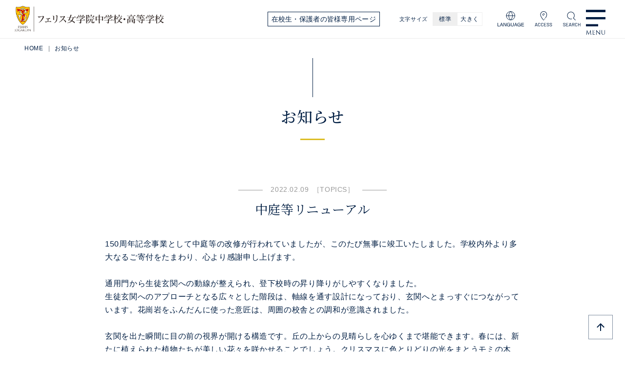

--- FILE ---
content_type: text/html; charset=UTF-8
request_url: https://www.ferris.ed.jp/news/index.php?c=topics_view&pk=1644222030
body_size: 6955
content:
<!DOCTYPE html>
<html lang="ja">

	<head prefix="og: http://ogp.me/ns# fb: http://ogp.me/ns/fb# article: http://ogp.me/ns/article#">
		<meta charset="UTF-8">
		<meta name="viewport" content="width=device-width, initial-scale=1.0" id="viewport">
		<meta http-equiv="X-UA-Compatible" content="IE=edge">
		<meta name="format-detection" content="telephone=no">
		<meta name="google" content="nositelinkssearchbox">
		<title>お知らせ | フェリス女学院中学校・高等学校</title>
		<meta property="og:title" content="お知らせ | フェリス女学院中学校・高等学校">
		<meta property="og:description" content="">
		<meta property="og:url" content="">
		<meta name="description" content="">
		<meta name="keywords" content="">

		<!-- Google tag (gtag.js) -->
<script async src="https://www.googletagmanager.com/gtag/js?id=G-VV7TXVPHE7"></script>
<script>
  window.dataLayer = window.dataLayer || [];
  function gtag(){dataLayer.push(arguments);}
  gtag('js', new Date());

  gtag('config', 'G-VV7TXVPHE7');
</script>

<meta property="og:type" content="website">
<meta property="og:locale" content="ja_JP">
<meta property="og:site_name" content="フェリス女学院中学校・高等学校">
<meta property="og:image" content="">
<link href="/img/favicon.ico" rel="shortcut icon">
<link rel="stylesheet" href="https://maxcdn.bootstrapcdn.com/font-awesome/4.7.0/css/font-awesome.min.css">
<link rel="stylesheet" href="/js/lib.min.css">
<link rel="stylesheet" href="/js/lib/slick/slick.css">
<link rel="stylesheet" href="/js/lib/slick/slick-theme.css">
<link rel="stylesheet" href="/js/lib/magnific-popup/magnific-popup.css">
<link rel="stylesheet" href="/js/lib/scroll-hint/scroll-hint.css">
<link rel="stylesheet" href="/js/lib/fullpage/fullpage.css">
<link rel="stylesheet" href="/css/style.css">
<script src="https://use.typekit.net/fya1swr.js"></script>
<script>
try {
    Typekit.load({async: true});
  } catch (e) {
  }
</script>

        <!-- Global site tag (gtag.js) - Google Analytics -->
<script type="text/javascript">

  var _gaq = _gaq || [];
  _gaq.push(['_setAccount', 'UA-46163668-1']);
  _gaq.push(['_trackPageview']);

  (function() {
    var ga = document.createElement('script'); ga.type = 'text/javascript'; ga.async = true;
    ga.src = ('https:' == document.location.protocol ? 'https://ssl' : 'http://www') + '.google-analytics.com/ga.js';
    var s = document.getElementsByTagName('script')[0]; s.parentNode.insertBefore(ga, s);
  })();

</script>

	</head>

	<body class="news news__detail">
		<header class="g-header g-header_fixed_sp">
	<div class="inner">
		<div class="g-header__container">
			<div class="logo"><a class="logo__link" href="/"><img src="/img/logo@2x.png" alt="フェリス女学院中学校・高等学校"></a></div>

			<div class="g-header__nav">
				<ul class="gnav">
					<li class="gnav__item"><a class="gnav__item__link" href="/for_students/">在校生・保護者の皆様専用ページ</a></li>
				</ul>

				<div class="fontsize">
					<p class="fontsize__txt">文字サイズ</p>
					<ul class="fontsize_nav">
						<li class="fontsize_nav__item changeBtn_default" data-font="10">標準</li>
						<li class="fontsize_nav__item changeBtn_large" data-font="12">大きく</li>
					</ul>
				</div>

				<ul class="subnav">
					<li class="subnav__item subnav__item__language">
						<span class="subnav__item__link-language"><img class="icon_language" src="/img/icon_language.png" alt="LANGUAGE"></span>
						<ul class="subnav__item__language_menu">
							<li class="subnav__item__language_menu_item"><a class="subnav__item__language_menu_link" href="/for_overseas/english.html">About us</a></li>
							<li class="subnav__item__language_menu_item"><a class="subnav__item__language_menu_link" href="/for_overseas/chinese.html">关于我们</a></li>
							<li class="subnav__item__language_menu_item"><a class="subnav__item__language_menu_link" href="/for_overseas/korean.html">우리에 대해</a></li>
						</ul>
					</li>
					<li class="subnav__item subnav__item__access"><a class="subnav__item__link" href="/access/"><img src="/img/icon_access.png" alt="ACCESS"></a></li>
					<li class="subnav__item subnav__item__search"><span class="subnav__item__link"><img src="/img/icon_search.png" alt="SEARCH"></span>
						<div class="site-search site-search__pc">
							<div class="site-search__inner">
								<p class="site-search_txt">サイト内検索</p>
								<form action="/search/" method="get" class="searchform">
									<input name="cof" value="FORID:11" type="hidden">
									<input name="ie" value="UTF-8" type="hidden">
									<div class="search_box">
										<input type="text" name="q" class="search-text-box" placeholder="キーワードを入力してください">
										<input type="submit" value="検索" name="sa" class="search-btn">
									</div>
									<div class="search_radio">
										<label><input type="radio" name="site" value="0" checked="checked">中学校・高等学校サイト</label>
										<label><input type="radio" name="site" value="1">大学サイト</label>
										<label><input type="radio" name="site" value="2">法人サイト</label>
										<label><input type="radio" name="site" value="3">フェリス女学院のサイト全体</label>
									</div>

								</form>
							</div>
						</div>
					</li>
				</ul>

			</div>

		</div>
	</div>

	<div class="g-header__menu g-header__menu_fixed">
		<div class="sp__menu">
			<div class="sp__menu_nav"><img src="/img/sp_menu@2x.png" alt="MENU"></div>
			<div class="sp__menu_nav_close"><img src="/img/sp_menu_close@2x.png" alt="CLOSE"></div>
		</div>

		<div class="gmenu" id="sp__gmenu">

			<div class="gmenu__pc">
				<div class="gmenu__pc__container">
					<div class="gmenu__pc__col01">
						<div class="logo">
							<a class="logo__link" href="/"><img src="/img/logo_white@2x.png" alt="フェリス女学院中学校・高等学校"></a>
						</div>

						<div class="gmenu__pc__wrap">

							<div class="gmenu__pc__category tab-group">
								<div class="gmenu__pc__category__item tab"><span class="gmenu__pc__category__link gmenu__pc__category__link__about"><img src="/img/gnav_about@2x.png" alt=""></span></div>
								<div class="gmenu__pc__category__item tab"><span class="gmenu__pc__category__link gmenu__pc__category__link__education"><img src="/img/gnav_education@2x.png" alt=""></span></div>
								<div class="gmenu__pc__category__item tab"><span class="gmenu__pc__category__link gmenu__pc__category__link__schoollife"><img src="/img/gnav_schoollife@2x.png" alt=""></span></div>
								<div class="gmenu__pc__category__item tab"><span class="gmenu__pc__category__link gmenu__pc__category__link__course"><img src="/img/gnav_course@2x.png" alt=""></span></div>
								<div class="gmenu__pc__category__item tab"><span class="gmenu__pc__category__link gmenu__pc__category__link__admission"><img src="/img/gnav_admission@2x.png" alt=""></span></div>
								<div class="gmenu__pc__category__item tab"><span class="gmenu__pc__category__link gmenu__pc__category__link__hill"><img src="/img/gnav_hill@2x.png" alt=""></span></div>
							</div>

							<div class="gmenu__pc__page panel-group">

								<div class="panel">
									<ul class="gnav__lv2">
										<li class="gnav__lv2__item"><a class="gnav__lv2__link gnav__lv2__link__index" href="/about/">学校案内TOP</a></li>
										<li class="gnav__lv2__item"><a class="gnav__lv2__link" href="/about/mission_statement.html">スクール・ミッション　スクール・ポリシー</a></li>
										<li class="gnav__lv2__item"><a class="gnav__lv2__link" href="/about/hoshin.html">教育理念と教育方針</a></li>
										<li class="gnav__lv2__item"><a class="gnav__lv2__link" href="/about/message.html">校長挨拶</a></li>
										<li class="gnav__lv2__item"><a class="gnav__lv2__link" href="/history/">フェリス女学院のあゆみ</a></li>
										<li class="gnav__lv2__item"><a class="gnav__lv2__link" href="/about/school_name.html">校名・校章・校歌・制服</a></li>
										<li class="gnav__lv2__item"><a class="gnav__lv2__link" href="/about/facility.html">施設紹介</a></li>
										<li class="gnav__lv2__item"><a class="gnav__lv2__link" href="/about/environment.html">周辺環境</a></li>
										<li class="gnav__lv2__item"><a class="gnav__lv2__link" href="/about/bosai.html">安全防災</a></li>
										<li class="gnav__lv2__item"><a class="gnav__lv2__link" href="/about/school_qa.html">学校Ｑ＆Ａ</a></li>
									</ul>
								</div>
								<div class="panel">
									<ul class="gnav__lv2">
										<li class="gnav__lv2__item"><a class="gnav__lv2__link gnav__lv2__link__index" href="/education/">フェリスの教育TOP</a></li>
										<li class="gnav__lv2__item"><a class="gnav__lv2__link" href="/education/curriculum.html">6年間のカリキュラム</a></li>
										<li class="gnav__lv2__item"><a class="gnav__lv2__link" href="/education/subject_bible.html">教科の特色</a></li>
										<li class="gnav__lv2__item"><a class="gnav__lv2__link" href="/education/activity.html">特色ある教育活動</a></li>
										<!--<li class="gnav__lv2__item"><a class="gnav__lv2__link" href="/education/library.html">図書館</a></li>-->
									</ul>
								</div>
								<div class="panel">
									<ul class="gnav__lv2">
										<li class="gnav__lv2__item"><a class="gnav__lv2__link gnav__lv2__link__index" href="/schoollife/">学校生活TOP</a></li>
										<!--<li class="gnav__lv2__item"><a class="gnav__lv2__link" href="/schoollife/one_day.html">フェリスの1日</a></li>-->
										<li class="gnav__lv2__item"><a class="gnav__lv2__link" href="/schoollife/one_year.html">フェリスの1年</a></li>
										<li class="gnav__lv2__item"><a class="gnav__lv2__link" href="/schoollife/club.html">クラブ活動</a></li>
									</ul>
								</div>
								<div class="panel">
									<ul class="gnav__lv2">
										<li class="gnav__lv2__item"><a class="gnav__lv2__link" href="/course/guidance.html">フェリスの進路指導</a></li>
										<li class="gnav__lv2__item"><a class="gnav__lv2__link" href="/course/graduate_voice.html">卒業生に聞く</a></li>
									</ul>
								</div>
								<div class="panel">
									<ul class="gnav__lv2">
										<li class="gnav__lv2__item"><a class="gnav__lv2__link gnav__lv2__link__index" href="/for_applicants/">入学試験・イベントTOP</a></li>
										<li class="gnav__lv2__item"><a class="gnav__lv2__link" href="/admission/data.html">入試情報</a></li>
										<li class="gnav__lv2__item"><a class="gnav__lv2__link" href="/admission/bosyu.html">入試問題</a></li>
										<li class="gnav__lv2__item"><a class="gnav__lv2__link" href="/admission/events.html">イベント情報</a></li>
										<li class="gnav__lv2__item"><a class="gnav__lv2__link" href="/admission/payment.html">校納金</a></li>
										<li class="gnav__lv2__item"><a class="gnav__lv2__link" href="/admission/qa.html">入試Ｑ＆Ａ</a></li>
									</ul>
								</div>
								<div class="panel">
									<ul class="gnav__lv2">
										<li class="gnav__lv2__item"><a class="gnav__lv2__link" href="/hill/">フェリスの丘より</a></li>
										<li class="gnav__lv2__item"><a class="gnav__lv2__link" href="/for_you/">フェリスからあなたへ</a></li>
									</ul>
								</div>
							</div>
						</div>
					</div>

					<div class="gmenu__pc__col02">
						<ul class="gmenu__pc__gnav">
							<li class="gmenu__pc__gnav__item"><a class="gmenu__pc__gnav__item__link" href="/for_applicants/">入学を希望される皆様へ</a></li>
							<li class="gmenu__pc__gnav__item"><a class="gmenu__pc__gnav__item__link" href="/for_students/">在校生・保護者の皆様へ</a></li>
							<li class="gmenu__pc__gnav__item"><a class="gmenu__pc__gnav__item__link" href="/for_graduate/">卒業生の皆様へ</a></li>
						</ul>

						<div class="gmenu__pc__gnav__btn"><a class="gmenu__pc__gnav__btn__link" href="/for_you/">フェリスからあなたへ</a></div>

					</div>
				</div>
			</div>

			<div class="gmenu__sp">
				<div class="gmenu__sp__container">
					<div class="gmenu__sp__col01">

						<ul class="gmenu__sp__gnav">
							<li class="gmenu__sp__gnav__item"><span class="gmenu__sp__gnav__item__link acc__ttl__sp">学校案内</span>
								<div class="acc__box__sp">
									<ul class="gnav__lv2">
										<li class="gnav__lv2__item"><a class="gnav__lv2__link gnav__lv2__link__index" href="/about/">学校案内TOP</a></li>
										<li class="gnav__lv2__item"><a class="gnav__lv2__link" href="/about/mission_statement.html">スクール・ミッション　スクール・ポリシー</a></li>
										<li class="gnav__lv2__item"><a class="gnav__lv2__link" href="/about/hoshin.html">教育理念と教育方針</a></li>
										<li class="gnav__lv2__item"><a class="gnav__lv2__link" href="/about/message.html">校長挨拶</a></li>
										<li class="gnav__lv2__item"><a class="gnav__lv2__link" href="/history/">フェリス女学院のあゆみ</a></li>
										<li class="gnav__lv2__item"><a class="gnav__lv2__link" href="/about/school_name.html">校名・校章・校歌・制服</a></li>
										<li class="gnav__lv2__item"><a class="gnav__lv2__link" href="/about/facility.html">施設紹介</a></li>
										<li class="gnav__lv2__item"><a class="gnav__lv2__link" href="/about/environment.html">周辺環境</a></li>
										<li class="gnav__lv2__item"><a class="gnav__lv2__link" href="/about/bosai.html">安全防災</a></li>
										<li class="gnav__lv2__item"><a class="gnav__lv2__link" href="/about/school_qa.html">学校Ｑ＆Ａ</a></li>
									</ul>
								</div>
							</li>
							<li class="gmenu__sp__gnav__item"><span class="gmenu__sp__gnav__item__link acc__ttl__sp">フェリスの教育</span>
								<div class="acc__box__sp">
									<ul class="gnav__lv2">
										<li class="gnav__lv2__item"><a class="gnav__lv2__link gnav__lv2__link__index" href="/education/">フェリスの教育TOP</a></li>
										<li class="gnav__lv2__item"><a class="gnav__lv2__link" href="/education/curriculum.html">6年間のカリキュラム</a></li>
										<li class="gnav__lv2__item"><a class="gnav__lv2__link" href="/education/subject_bible.html">教科の特色</a></li>
										<li class="gnav__lv2__item"><a class="gnav__lv2__link" href="/education/activity.html">特色ある教育活動</a></li>
										<!--<li class="gnav__lv2__item"><a class="gnav__lv2__link" href="/education/library.html">図書館</a></li>-->
									</ul>
								</div>
							</li>
							<li class="gmenu__sp__gnav__item"><span class="gmenu__sp__gnav__item__link acc__ttl__sp">学校生活</span>
								<div class="acc__box__sp">
									<ul class="gnav__lv2">
										<li class="gnav__lv2__item"><a class="gnav__lv2__link gnav__lv2__link__index" href="/schoollife/">学校生活TOP</a></li>
										<!--<li class="gnav__lv2__item"><a class="gnav__lv2__link" href="/schoollife/one_day.html">フェリスの1日</a></li>-->
										<li class="gnav__lv2__item"><a class="gnav__lv2__link" href="/schoollife/one_year.html">フェリスの1年</a></li>
										<li class="gnav__lv2__item"><a class="gnav__lv2__link" href="/schoollife/club.html">クラブ活動</a></li>
									</ul>
								</div>
							</li>
							<li class="gmenu__sp__gnav__item"><span class="gmenu__sp__gnav__item__link acc__ttl__sp">進路状況</span>
								<div class="acc__box__sp">
									<ul class="gnav__lv2">
										<li class="gnav__lv2__item"><a class="gnav__lv2__link" href="/course/guidance.html">フェリスの進路指導</a></li>
										<li class="gnav__lv2__item"><a class="gnav__lv2__link" href="/course/graduate_voice.html">卒業生に聞く</a></li>
									</ul>
								</div>
							</li>
							<li class="gmenu__sp__gnav__item"><span class="gmenu__sp__gnav__item__link acc__ttl__sp">入学試験・イベント</span>
								<div class="acc__box__sp">
									<ul class="gnav__lv2">
										<li class="gnav__lv2__item"><a class="gnav__lv2__link gnav__lv2__link__index" href="/for_applicants/">入学試験・イベントTOP</a></li>
										<li class="gnav__lv2__item"><a class="gnav__lv2__link" href="/admission/data.html">入試情報</a></li>
										<li class="gnav__lv2__item"><a class="gnav__lv2__link" href="/admission/bosyu.html">入試問題</a></li>
										<li class="gnav__lv2__item"><a class="gnav__lv2__link" href="/admission/events.html">イベント情報</a></li>
										<li class="gnav__lv2__item"><a class="gnav__lv2__link" href="/admission/payment.html">校納金</a></li>
										<li class="gnav__lv2__item"><a class="gnav__lv2__link" href="/admission/qa.html">入試Ｑ＆Ａ</a></li>
									</ul>
								</div>
							</li>
							<li class="gmenu__sp__gnav__item"><span class="gmenu__sp__gnav__item__link acc__ttl__sp">特別コンテンツ</span>
								<div class="acc__box__sp">
									<ul class="gnav__lv2">
										<li class="gnav__lv2__item"><a class="gnav__lv2__link" href="/hill/">フェリスの丘より</a></li>
										<li class="gnav__lv2__item"><a class="gnav__lv2__link" href="/for_you/">フェリスからあなたへ</a></li>
									</ul>
								</div>
							</li>
						</ul>

						<ul class="gmenu__sp__gnav__style02">
							<li class="gmenu__sp__gnav__style02__item"><a class="gmenu__sp__gnav__style02__item__link" href="/for_applicants/">入学を希望される皆様へ</a></li>
							<li class="gmenu__sp__gnav__style02__item"><a class="gmenu__sp__gnav__style02__item__link" href="/for_students/">在校生・保護者の皆様へ</a></li>
							<li class="gmenu__sp__gnav__style02__item"><a class="gmenu__sp__gnav__style02__item__link" href="/for_graduate/">卒業生の皆様へ</a></li>
						</ul>

						<div class="gmenu__sp__gnav__btn"><a class="gmenu__sp__gnav__btn__link" href="/for_you/">フェリスからあなたへ</a></div>

						<ul class="subnav">
							<li class="subnav__item subnav__item__language">
								<span class="subnav__item__link-language"><img class="icon_language" src="/img/icon_language@2x.png" alt="LANGUAGE"></span>
								<ul class="subnav__item__language_menu">
									<li class="subnav__item__language_menu_item"><a class="subnav__item__language_menu_link" href="/for_overseas/english.html">About us</a></li>
									<li class="subnav__item__language_menu_item"><a class="subnav__item__language_menu_link" href="/for_overseas/chinese.html">关于我们</a></li>
									<li class="subnav__item__language_menu_item"><a class="subnav__item__language_menu_link" href="/for_overseas/korean.html">우리에 대해</a></li>
								</ul>
							</li>
							<li class="subnav__item subnav__item__sound"><img class="icon_sound" src="/img/icon_sound_off@2x.png" alt="SOUND"></li>
							<li class="subnav__item subnav__item__access"><a class="subnav__item__link" href="/access/"><img src="/img/icon_access.png" alt="ACCESS"></a></li>
						</ul>

						<div class="fontsize">
							<p class="fontsize__txt">文字サイズ</p>
							<ul class="fontsize_nav">
								<li class="fontsize_nav__item changeBtn_default" data-font="10">標準</li>
								<li class="fontsize_nav__item changeBtn_large" data-font="12">大きく</li>
							</ul>
						</div>

					</div>

					<div class="gmenu__sp__col02">
						<ul class="gmenu__sp__gnav__style03">
							<li class="gmenu__sp__gnav__style03__item"><a class="gmenu__sp__gnav__style03__item__link" href="/safety/">学校安否情報について</a></li>
							<li class="gmenu__sp__gnav__style03__item"><a class="gmenu__sp__gnav__style03__item__link" href="/privacy/">プライバシーポリシー</a></li>
							<li class="gmenu__sp__gnav__style03__item"><a class="gmenu__sp__gnav__style03__item__link" href="/sitepolicy/">このサイトについて</a></li>
							<li class="gmenu__sp__gnav__style03__item"><a class="gmenu__sp__gnav__style03__item__link" href="/contact/">お問い合わせ</a></li>
							<li class="gmenu__sp__gnav__style03__item"><a class="gmenu__sp__gnav__style03__item__link" href="/hyoka/">学校評価</a></li>
						</ul>
					</div>

					<div class="site-search">
						<div class="site-search__inner">
							<p class="site-search_txt">サイト内検索</p>
							<form action="/search/" method="get" class="searchform">
								<input name="cof" value="FORID:11" type="hidden">
								<input name="ie" value="UTF-8" type="hidden">
								<div class="search_box">
									<input type="text" name="q" class="search-text-box" placeholder="キーワードを入力してください">
									<input type="submit" value="検索" name="sa" class="search-btn">
								</div>
								<div class="search_radio">
									<label><input type="radio" name="site" value="0" checked="checked">中学校・高等学校サイト</label>
									<label><input type="radio" name="site" value="1">大学サイト</label>
									<label><input type="radio" name="site" value="2">法人サイト</label>
									<label><input type="radio" name="site" value="3">フェリス女学院のサイト全体</label>
								</div>
							</form>
						</div>
					</div>

				</div>
			</div>

		</div>
		<!-- /.gmenu -->
	</div>
</header>


		<div class="contents">

			<nav class="breadcrumb_wrapper">
				<div class="container-fluid">
					<ol class="breadcrumb">
						<li class="breadcrumb-item"><a href="/">HOME</a></li>
						<li class="breadcrumb-item"><a href="/news/">お知らせ</a></li>
					</ol>
				</div>
			</nav>

			<div class="header_category">
				<div class="container-fluid">
					<div class="header_category__inner">
						<div class="header_category__item">
							<p class=" d-none">FERRIS TOPICS</p>
							<h1 class="header_category__ttl">お知らせ</h1>
						</div>
					</div>
				</div>
			</div>
			<!-- .header__category -->

			<div class="main__contents">

				<div class="section">
					<div class="container-fluid">
						<div class="inner__small">

							<div class="news__header">
								
								<div class="news__wrap">
									<p class="news__date">2022.02.09</p>
									<p class="news__cate">［TOPICS］</p>
								</div>
								<p class="news__ttl">中庭等リニューアル</p>
							</div>

							<div class="block honbun editer">
								<p>150周年記念事業として中庭等の改修が行われていましたが、このたび無事に竣工いたしました。学校内外より多大なるご寄付をたまわり、心より感謝申し上げます。<br />
<br />
通用門から生徒玄関への動線が整えられ、登下校時の昇り降りがしやすくなりました。<br />
生徒玄関へのアプローチとなる広々とした階段は、軸線を通す設計になっており、玄関へとまっすぐにつながっています。花崗岩をふんだんに使った意匠は、周囲の校舎との調和が意識されました。<br />
<br />
玄関を出た瞬間に目の前の視界が開ける構造です。丘の上からの見晴らしを心ゆくまで堪能できます。春には、新たに植えられた植物たちが美しい花々を咲かせることでしょう。クリスマスに色とりどりの光をまとうモミの木は、まだ背丈が４ｍ程、これからの成長が楽しみです。<br />
<br />
今後、ベンチが配置される計画です。<br />
生徒の屋外での新しい居場所になるよう願っています。<br />
<br />
<br />
&nbsp;</p>
							</div>

							<div class="ph__list">
								<div class="row">
<div class="ph__item col-12">
<p class="ph__cap1"></p>
<div class="ph__img"><img class="mx-auto d-block" src="/usr/image.php?width=850&path=/usr/home/fb1266002/html/images/topics/1644222030/1644222030_1.jpg"></div>
<p class="ph__cap2"></p>
</div>
<div class="ph__item col-12 col-md-6">
<p class="ph__cap1"></p>
<div class="ph__img"><img class="mx-auto d-block" src="/usr/image.php?width=850&path=/usr/home/fb1266002/html/images/topics/1644222030/1644222030_2.jpg"></div>
<p class="ph__cap2"></p>
</div>
<div class="ph__item col-12 col-md-6">
<p class="ph__cap1"></p>
<div class="ph__img"><img class="mx-auto d-block" src="/usr/image.php?width=850&path=/usr/home/fb1266002/html/images/topics/1644222030/1644222030_3.JPG"></div>
<p class="ph__cap2"></p>
</div>
<div class="ph__item col-12">
<p class="ph__cap1"></p>
<div class="ph__img"><img class="mx-auto d-block" src="/usr/image.php?width=850&path=/usr/home/fb1266002/html/images/topics/1644222030/1644222030_4.jpg"></div>
<p class="ph__cap2"></p>
</div>

								</div>
							</div>

							<div class="pdf__list">
								<div class="row">

								</div>
							</div>

							<div class="movie__list" style="display: none;">
								<div class="movie__vimeo">
									<iframe src="" width="560" height="315" frameborder="0" allowfullscreen=""></iframe>
								</div>
							</div>


						</div>
						<!-- /.inner -->
					</div>
					<!-- /.container-fluid -->
				</div>
				<!-- /.section -->


			</div>
			<!-- /.main__contents -->

		</div>
		<!-- /.contents -->

		
<div class="footer_bnr__slider">
	<div class="footer_bnr__inner">
		<ul class="footer_bnr__list">
			<!--<li class="footer_bnr__item">
				<a class="footer_bnr__link" href="https://www.ferris.jp/ferris150th/" target="_blank">
					<div class="footer_bnr__ph"><img src="/img/bnr_ph01@2x.png" alt=""></div>
					<div class="footer_bnr__txt">150周年<br>記念特設サイト</div>
				</a>
			</li>-->
			<li class="footer_bnr__item">
				<a class="footer_bnr__link" href="https://www.ferris.ac.jp/" target="_blank">
					<div class="footer_bnr__ph"><img src="/img/bnr_ph02@2x.png" alt=""></div>
					<div class="footer_bnr__txt">フェリス女学院大学</div>
				</a>
			</li>
			<li class="footer_bnr__item">
				<a class="footer_bnr__link" href="https://www.ferris.jp/" target="_blank">
					<div class="footer_bnr__ph"><img src="/img/bnr_ph03@2x.png" alt=""></div>
					<div class="footer_bnr__txt">フェリス女学院</div>
				</a>
			</li>
			<li class="footer_bnr__item">
				<a class="footer_bnr__link" href="http://www.ferris-shiragikukai.org/" target="_blank">
					<div class="footer_bnr__ph"><img src="/img/bnr_ph04@2x.png" alt=""></div>
					<div class="footer_bnr__txt">フェリス白菊会<br>（同窓会）</div>
				</a>
			</li>
			<li class="footer_bnr__item">
				<a class="footer_bnr__link" href="https://www.ferris.jp/support/support.html" target="_blank">
					<div class="footer_bnr__ph"><img src="/img/bnr_ph05@2x.png" alt=""></div>
					<div class="footer_bnr__txt"><span class="footer_bnr__txt__small">維持協力会</span>ご支援をお考えの方</div>
				</a>
			</li>
		</ul>
	</div>
</div>


<footer class="g-footer">
	<div class="inner">
		<div class="g-footer__container">
			<div class="g-footer__col">
				<div class="logo">
					<a class="logo__link" href="/"><img src="/img/logo_white@2x.png" alt="フェリス女学院中学校・高等学校"></a>
				</div>
				<p class="site__info">〒231-8660　横浜市中区山手町178<br>TEL：045-641-0242</p>
			</div>

			<div class="g-footer__col">
				<div class="gnav__container">
					<div class="gnav__col">
						<ul class="gnav">
							<li class="gnav__item"><span class="gnav__item__link no-hover">学校案内</span>
								<ul class="gnav__lv2">
									<li class="gnav__lv2__item"><a class="gnav__lv2__link gnav__lv2__link__index" href="/about/">学校案内TOP</a></li>
									<li class="gnav__lv2__item"><a class="gnav__lv2__link" href="/about/mission_statement.html">スクール・ミッション　スクール・ポリシー</a></li>
									<li class="gnav__lv2__item"><a class="gnav__lv2__link" href="/about/hoshin.html">教育理念と教育方針</a></li>
									<li class="gnav__lv2__item"><a class="gnav__lv2__link" href="/about/message.html">校長挨拶</a></li>
									<li class="gnav__lv2__item"><a class="gnav__lv2__link" href="/history/">フェリス女学院のあゆみ</a></li>
									<li class="gnav__lv2__item"><a class="gnav__lv2__link" href="/about/school_name.html">校名・校章・校歌・制服</a></li>
									<li class="gnav__lv2__item"><a class="gnav__lv2__link" href="/about/facility.html">施設紹介</a></li>
									<li class="gnav__lv2__item"><a class="gnav__lv2__link" href="/about/environment.html">周辺環境</a></li>
									<li class="gnav__lv2__item"><a class="gnav__lv2__link" href="/about/bosai.html">安全防災</a></li>
									<li class="gnav__lv2__item"><a class="gnav__lv2__link" href="/about/school_qa.html">学校Ｑ＆Ａ</a></li>
								</ul>
							</li>
						</ul>


						<ul class="gnav mt-50">
							<ul class="gnav__lv2">
								<li class="gnav__lv2__item"><a class="gnav__lv2__link gnav__lv2__link__index" href="/for_applicants/">入学を希望される方へ</a></li>
								<li class="gnav__lv2__item"><a class="gnav__lv2__link gnav__lv2__link__index" href="/for_students/">在校生・保護者の皆様へ</a></li>
								<li class="gnav__lv2__item"><a class="gnav__lv2__link gnav__lv2__link__index" href="/for_graduate/">卒業生の皆様へ</a></li>
							</ul>
						</li>
					</ul>
					</div>
					<div class="gnav__col">
						<ul class="gnav">
							<li class="gnav__item"><span class="gnav__item__link no-hover">フェリスの教育</span>
								<ul class="gnav__lv2">
									<li class="gnav__lv2__item"><a class="gnav__lv2__link gnav__lv2__link__index" href="/education/">フェリスの教育TOP</a></li>
									<li class="gnav__lv2__item"><a class="gnav__lv2__link" href="/education/curriculum.html">6年間のカリキュラム</a></li>
									<li class="gnav__lv2__item"><a class="gnav__lv2__link" href="/education/subject_bible.html">教科の特色</a></li>
									<li class="gnav__lv2__item"><a class="gnav__lv2__link" href="/education/activity.html">特色ある教育活動</a></li>
									<!--<li class="gnav__lv2__item"><a class="gnav__lv2__link" href="/education/library.html">図書館</a></li>-->
								</ul>
							</li>
						</ul>

						<ul class="gnav mt-50">
							<li class="gnav__item"><span class="gnav__item__link no-hover">進路状況</span>
								<ul class="gnav__lv2">
									<li class="gnav__lv2__item"><a class="gnav__lv2__link" href="/course/guidance.html">フェリスの進路指導</a></li>
									<li class="gnav__lv2__item"><a class="gnav__lv2__link" href="/course/graduate_voice.html">卒業生に聞く</a></li>
								</ul>
							</li>
						</ul>

						<ul class="gnav mt-50">
							<li class="gnav__item"><span class="gnav__item__link no-hover">特別コンテンツ</span>
								<ul class="gnav__lv2">
									<li class="gnav__lv2__item"><a class="gnav__lv2__link gnav__lv2__link__index" href="/hill/">フェリスの丘より</a></li>
									<li class="gnav__lv2__item"><a class="gnav__lv2__link gnav__lv2__link__index" href="/for_you/">フェリスからあなたへ</a></li>
								</ul>
							</li>
						</ul>

					</div>
					<div class="gnav__col">
						<ul class="gnav">
							<li class="gnav__item"><span class="gnav__item__link no-hover">学校生活</span>
								<ul class="gnav__lv2">
									<li class="gnav__lv2__item"><a class="gnav__lv2__link gnav__lv2__link__index" href="/schoollife/">学校生活TOP</a></li>
									<!--<li class="gnav__lv2__item"><a class="gnav__lv2__link" href="/schoollife/one_day.html">フェリスの1日</a></li>-->
									<li class="gnav__lv2__item"><a class="gnav__lv2__link" href="/schoollife/one_year.html">フェリスの1年</a></li>
									<li class="gnav__lv2__item"><a class="gnav__lv2__link" href="/schoollife/club.html">クラブ活動</a></li>
								</ul>
							</li>
						</ul>

						<ul class="gnav mt-50">
							<li class="gnav__item"><span class="gnav__item__link no-hover">入学試験・イベント</span>
								<ul class="gnav__lv2">
									<li class="gnav__lv2__item"><a class="gnav__lv2__link gnav__lv2__link__index" href="/for_applicants/">入学試験・イベントTOP</a></li>
									<li class="gnav__lv2__item"><a class="gnav__lv2__link" href="/admission/data.html">入試情報</a></li>
									<li class="gnav__lv2__item"><a class="gnav__lv2__link" href="/admission/bosyu.html">入試問題</a></li>
									<li class="gnav__lv2__item"><a class="gnav__lv2__link" href="/admission/events.html">イベント情報</a></li>
									<li class="gnav__lv2__item"><a class="gnav__lv2__link" href="/admission/payment.html">校納金</a></li>
									<li class="gnav__lv2__item"><a class="gnav__lv2__link" href="/admission/qa.html">入試Ｑ＆Ａ</a></li>
								</ul>
							</li>
						</ul>

					</div>
				</div>

			</div>
		</div>

		<div class="subnav__container">
			<ul class="subnav">
				<li class="subnav__item"><a class="subnav__link" href="https://www.ferris.jp/" target="_blank">学校法人フェリス女学院</a></li>
				<li class="subnav__item"><a class="subnav__link" href="https://www.ferris.ac.jp/" target="_blank">フェリス女学院大学</a></li>
				<li class="subnav__item"><a class="subnav__link" href="/safety/">学校安否情報について</a></li>
				<li class="subnav__item"><a class="subnav__link" href="/privacy/">プライバシーポリシー</a></li>
				<li class="subnav__item"><a class="subnav__link" href="/access/">交通アクセス</a></li>
				<li class="subnav__item"><a class="subnav__link" href="/sitepolicy/">このサイトについて</a></li>
				<li class="subnav__item"><a class="subnav__link" href="/contact/">お問い合わせ</a></li>
				<li class="subnav__item"><a class="subnav__link" href="/hyoka/">学校評価</a></li>
			</ul>
		</div>

		<p class="copy">Copyright © by Ferris <br class="d-md-none">Girls' Junior & Senior High School <br class="d-md-none">All rights reserved</p>
	</div>

	<p class="pagetop">
		<a href="#" class="scroll"><img class="mx-auto d-block" src="/img/pagetop.png" alt="pagetop"></a>
	</p>

</footer>

        <script src="/js/jquery.min.js"></script>
<script src="/js/jquery.cookie.js"></script>
<script src="/js/bootstrap.bundle.min.js"></script>
<script src="/js/lib/magnific-popup/jquery.magnific-popup.min.js"></script>
<script src="/js/lib/scroll-hint/scroll-hint.min.js"></script>
<script src="/js/lib/slick/slick.min.js"></script>
<script src="/js/lib/_/readme.min.js"></script>
<script src="/js/lib.min.js"></script>
<script src="/js/common.js"></script>


	</body>
</html>


--- FILE ---
content_type: text/css
request_url: https://www.ferris.ed.jp/css/style.css
body_size: 135525
content:
@charset "UTF-8";
/* 英字　Trajan 代替 */
/* 英字 */
@import url("https://fonts.googleapis.com/css?family=Noto+Sans+JP:400,500,700&display=swap&subset=japanese");
@import url("https://fonts.googleapis.com/css?family=Noto+Serif+JP:400,500,700&display=swap&subset=japanese");
@import url("https://fonts.googleapis.com/css2?family=Barlow:wght@400;500;700&display=swap");
@import url("https://fonts.googleapis.com/css2?family=Crimson+Text:wght@400;600&display=swap");
@import url("https://fonts.googleapis.com/css2?family=Cinzel:wght@400;700&display=swap");
@import url(../for_you/css/style.css);
.g-header p, .g-footer p,
.g-header li,
.g-footer li,
.g-header ul,
.g-footer ul,
.g-header ol,
.g-footer ol,
.g-header dl,
.g-footer dl,
.g-header dt,
.g-footer dt,
.g-header dd,
.g-footer dd,
.g-header h1,
.g-footer h1,
.g-header h2,
.g-footer h2,
.g-header h3,
.g-footer h3,
.g-header h4,
.g-footer h4,
.g-header h5,
.g-footer h5,
.g-header h6,
.g-footer h6 {
  margin: 0;
  padding: 0; }


.g-header li,
.g-footer li,
.g-header ol,
.g-footer ol,
.g-header ul,
.g-footer ul {
  list-style: none; }

/*!
 * Bootstrap v4.1.3 (https://getbootstrap.com/)
 * Copyright 2011-2018 The Bootstrap Authors
 * Copyright 2011-2018 Twitter, Inc.
 * Licensed under MIT (https://github.com/twbs/bootstrap/blob/master/LICENSE)
 */
:root {
  --blue: #007bff;
  --indigo: #6610f2;
  --purple: #6f42c1;
  --pink: #e83e8c;
  --red: #dc3545;
  --orange: #fd7e14;
  --yellow: #ffc107;
  --green: #28a745;
  --teal: #20c997;
  --cyan: #17a2b8;
  --white: #fff;
  --gray: #6c757d;
  --gray-dark: #343a40;
  --primary: #007bff;
  --secondary: #6c757d;
  --success: #28a745;
  --info: #17a2b8;
  --warning: #ffc107;
  --danger: #dc3545;
  --light: #f8f9fa;
  --dark: #343a40;
  --breakpoint-xs: 0;
  --breakpoint-sm: 576px;
  --breakpoint-md: 769px;
  --breakpoint-lg: 1024px;
  --breakpoint-xl: 1367px;
  --font-family-sans-serif: "游ゴシック Medium", "Yu Gothic Medium", "游ゴシック体", YuGothic, "ヒラギノ角ゴ ProN W3", "Hiragino Kaku Gothic ProN", "メイリオ", Meiryo, Verdana, Roboto, "Droid Sans", sans-serif;
  --font-family-monospace: SFMono-Regular, Menlo, Monaco, Consolas, "Liberation Mono", "Courier New", monospace; }

*,
*::before,
*::after {
  -webkit-box-sizing: border-box;
          box-sizing: border-box; }

html {
  font-family: sans-serif;
  line-height: 1.15;
  -webkit-text-size-adjust: 100%;
  -webkit-tap-highlight-color: rgba(0, 0, 0, 0); }

article, aside, figcaption, figure, footer, header, hgroup, main, nav, section {
  display: block; }

body {
  margin: 0;
  font-family: "游ゴシック Medium", "Yu Gothic Medium", "游ゴシック体", YuGothic, "ヒラギノ角ゴ ProN W3", "Hiragino Kaku Gothic ProN", "メイリオ", Meiryo, Verdana, Roboto, "Droid Sans", sans-serif;
  font-size: 1.6rem;
  font-weight: 400;
  line-height: 1.7;
  color: #212529;
  text-align: left;
  background-color: #fff; }
  @media (max-width: 768.98px) {
    body {
      line-height: 2.0; } }

[tabindex="-1"]:focus {
  outline: 0 !important; }

hr {
  -webkit-box-sizing: content-box;
          box-sizing: content-box;
  height: 0;
  overflow: visible; }

h1, h2, h3, h4, h5, h6 {
  margin-top: 0;
  margin-bottom: 0.5rem; }

p {
  margin-top: 0;
  margin-bottom: 1rem; }

abbr[title],
abbr[data-original-title] {
  text-decoration: underline;
  -webkit-text-decoration: underline dotted;
          text-decoration: underline dotted;
  cursor: help;
  border-bottom: 0;
  text-decoration-skip-ink: none; }

address {
  margin-bottom: 1rem;
  font-style: normal;
  line-height: inherit; }

ol,
ul,
dl {
  margin-top: 0;
  margin-bottom: 1rem; }

ol ol,
ul ul,
ol ul,
ul ol {
  margin-bottom: 0; }

dt {
  font-weight: 700; }

dd {
  margin-bottom: .5rem;
  margin-left: 0; }

blockquote {
  margin: 0 0 1rem; }

b,
strong {
  font-weight: bolder; }

small {
  font-size: 80%; }

sub,
sup {
  position: relative;
  font-size: 75%;
  line-height: 0;
  vertical-align: baseline; }

sub {
  bottom: -.25em; }

sup {
  top: -.5em; }

a {
  color: #007bff;
  text-decoration: none;
  background-color: transparent; }
  a:hover {
    color: #0056b3;
    text-decoration: underline; }

a:not([href]):not([tabindex]) {
  color: inherit;
  text-decoration: none; }
  a:not([href]):not([tabindex]):hover, a:not([href]):not([tabindex]):focus {
    color: inherit;
    text-decoration: none; }
  a:not([href]):not([tabindex]):focus {
    outline: 0; }

pre,
code,
kbd,
samp {
  font-family: SFMono-Regular, Menlo, Monaco, Consolas, "Liberation Mono", "Courier New", monospace;
  font-size: 1em; }

pre {
  margin-top: 0;
  margin-bottom: 1rem;
  overflow: auto; }

figure {
  margin: 0 0 1rem; }

img {
  vertical-align: middle;
  border-style: none; }

svg {
  overflow: hidden;
  vertical-align: middle; }

table {
  border-collapse: collapse; }

caption {
  padding-top: 0.75rem;
  padding-bottom: 0.75rem;
  color: #6c757d;
  text-align: left;
  caption-side: bottom; }

th {
  text-align: inherit; }

label {
  display: inline-block;
  margin-bottom: 0.5rem; }

button {
  border-radius: 0; }

button:focus {
  outline: 1px dotted;
  outline: 5px auto -webkit-focus-ring-color; }

input,
button,
select,
optgroup,
textarea {
  margin: 0;
  font-family: inherit;
  font-size: inherit;
  line-height: inherit; }

button,
input {
  overflow: visible; }

button,
select {
  text-transform: none; }

select {
  word-wrap: normal; }

button,
[type="button"],
[type="reset"],
[type="submit"] {
  -webkit-appearance: button; }

button:not(:disabled),
[type="button"]:not(:disabled),
[type="reset"]:not(:disabled),
[type="submit"]:not(:disabled) {
  cursor: pointer; }

button::-moz-focus-inner,
[type="button"]::-moz-focus-inner,
[type="reset"]::-moz-focus-inner,
[type="submit"]::-moz-focus-inner {
  padding: 0;
  border-style: none; }

input[type="radio"],
input[type="checkbox"] {
  -webkit-box-sizing: border-box;
          box-sizing: border-box;
  padding: 0; }

input[type="date"],
input[type="time"],
input[type="datetime-local"],
input[type="month"] {
  -webkit-appearance: listbox; }

textarea {
  overflow: auto;
  resize: vertical; }

fieldset {
  min-width: 0;
  padding: 0;
  margin: 0;
  border: 0; }

legend {
  display: block;
  width: 100%;
  max-width: 100%;
  padding: 0;
  margin-bottom: .5rem;
  font-size: 1.5rem;
  line-height: inherit;
  color: inherit;
  white-space: normal; }

progress {
  vertical-align: baseline; }

[type="number"]::-webkit-inner-spin-button,
[type="number"]::-webkit-outer-spin-button {
  height: auto; }

[type="search"] {
  outline-offset: -2px;
  -webkit-appearance: none; }

[type="search"]::-webkit-search-decoration {
  -webkit-appearance: none; }

::-webkit-file-upload-button {
  font: inherit;
  -webkit-appearance: button; }

output {
  display: inline-block; }

summary {
  display: list-item;
  cursor: pointer; }

template {
  display: none; }

[hidden] {
  display: none !important; }

h1, h2, h3, h4, h5, h6,
.h1, .h2, .h3, .h4, .h5, .h6 {
  margin-bottom: 0.5rem;
  font-weight: 500;
  line-height: 1.3; }

h1, .h1 {
  font-size: 4.4rem; }

h2, .h2 {
  font-size: 3.2rem; }

h3, .h3 {
  font-size: 2.8rem; }

h4, .h4 {
  font-size: 2.08rem; }

h5, .h5 {
  font-size: 1.92rem; }

h6, .h6 {
  font-size: 1.6rem; }

.lead {
  font-size: 3.2rem;
  font-weight: 300; }

.display-1 {
  font-size: 6rem;
  font-weight: 300;
  line-height: 1.3; }

.display-2 {
  font-size: 5.5rem;
  font-weight: 300;
  line-height: 1.3; }

.display-3 {
  font-size: 4.5rem;
  font-weight: 300;
  line-height: 1.3; }

.display-4 {
  font-size: 3.5rem;
  font-weight: 300;
  line-height: 1.3; }

hr {
  margin-top: 1rem;
  margin-bottom: 1rem;
  border: 0;
  border-top: 1px solid rgba(0, 0, 0, 0.1); }

small,
.small {
  font-size: 80%;
  font-weight: 400; }

mark,
.mark {
  padding: 0.2em;
  background-color: #fcf8e3; }

.list-unstyled {
  padding-left: 0;
  list-style: none; }

.list-inline {
  padding-left: 0;
  list-style: none; }

.list-inline-item {
  display: inline-block; }
  .list-inline-item:not(:last-child) {
    margin-right: 0.5rem; }

.initialism {
  font-size: 90%;
  text-transform: uppercase; }

.blockquote {
  margin-bottom: 1rem;
  font-size: 2rem; }

.blockquote-footer {
  display: block;
  font-size: 80%;
  color: #6c757d; }
  .blockquote-footer::before {
    content: "\2014\00A0"; }

.img-fluid {
  max-width: 100%;
  height: auto; }

.img-thumbnail {
  padding: 0.25rem;
  background-color: #fff;
  border: 1px solid #dee2e6;
  border-radius: 0.25rem;
  max-width: 100%;
  height: auto; }

.figure {
  display: inline-block; }

.figure-img {
  margin-bottom: 0.5rem;
  line-height: 1; }

.figure-caption {
  font-size: 90%;
  color: #6c757d; }

code {
  font-size: 87.5%;
  color: #e83e8c;
  word-break: break-word; }
  a > code {
    color: inherit; }

kbd {
  padding: 0.2rem 0.4rem;
  font-size: 87.5%;
  color: #fff;
  background-color: #212529;
  border-radius: 0.2rem; }
  kbd kbd {
    padding: 0;
    font-size: 100%;
    font-weight: 700; }

pre {
  display: block;
  font-size: 87.5%;
  color: #212529; }
  pre code {
    font-size: inherit;
    color: inherit;
    word-break: normal; }

.pre-scrollable {
  max-height: 340px;
  overflow-y: scroll; }

.container {
  width: 100%;
  padding-right: 15px;
  padding-left: 15px;
  margin-right: auto;
  margin-left: auto; }
  @media (min-width: 576px) {
    .container {
      max-width: 540px; } }
  @media (min-width: 769px) {
    .container {
      max-width: 720px; } }
  @media (min-width: 1024px) {
    .container {
      max-width: 960px; } }
  @media (min-width: 1367px) {
    .container {
      max-width: 1140px; } }

.container-fluid {
  width: 100%;
  padding-right: 15px;
  padding-left: 15px;
  margin-right: auto;
  margin-left: auto; }

.row {
  display: -webkit-box;
  display: -ms-flexbox;
  display: flex;
  -ms-flex-wrap: wrap;
      flex-wrap: wrap;
  margin-right: -15px;
  margin-left: -15px; }

.no-gutters {
  margin-right: 0;
  margin-left: 0; }
  .no-gutters > .col,
  .no-gutters > [class*="col-"] {
    padding-right: 0;
    padding-left: 0; }

.col-1, .col-2, .col-3, .col-4, .col-5, .col-6, .col-7, .col-8, .col-9, .col-10, .col-11, .col-12, .col,
.col-auto, .col-sm-1, .col-sm-2, .col-sm-3, .col-sm-4, .col-sm-5, .col-sm-6, .col-sm-7, .col-sm-8, .col-sm-9, .col-sm-10, .col-sm-11, .col-sm-12, .col-sm,
.col-sm-auto, .col-md-1, .col-md-2, .col-md-3, .col-md-4, .col-md-5, .col-md-6, .col-md-7, .col-md-8, .col-md-9, .col-md-10, .col-md-11, .col-md-12, .col-md,
.col-md-auto, .col-lg-1, .col-lg-2, .col-lg-3, .col-lg-4, .col-lg-5, .col-lg-6, .col-lg-7, .col-lg-8, .col-lg-9, .col-lg-10, .col-lg-11, .col-lg-12, .col-lg,
.col-lg-auto, .col-xl-1, .col-xl-2, .col-xl-3, .col-xl-4, .col-xl-5, .col-xl-6, .col-xl-7, .col-xl-8, .col-xl-9, .col-xl-10, .col-xl-11, .col-xl-12, .col-xl,
.col-xl-auto {
  position: relative;
  width: 100%;
  padding-right: 15px;
  padding-left: 15px; }

.col {
  -ms-flex-preferred-size: 0;
      flex-basis: 0;
  -webkit-box-flex: 1;
      -ms-flex-positive: 1;
          flex-grow: 1;
  max-width: 100%; }

.col-auto {
  -webkit-box-flex: 0;
      -ms-flex: 0 0 auto;
          flex: 0 0 auto;
  width: auto;
  max-width: 100%; }

.col-1 {
  -webkit-box-flex: 0;
      -ms-flex: 0 0 8.33333%;
          flex: 0 0 8.33333%;
  max-width: 8.33333%; }

.col-2 {
  -webkit-box-flex: 0;
      -ms-flex: 0 0 16.66667%;
          flex: 0 0 16.66667%;
  max-width: 16.66667%; }

.col-3 {
  -webkit-box-flex: 0;
      -ms-flex: 0 0 25%;
          flex: 0 0 25%;
  max-width: 25%; }

.col-4 {
  -webkit-box-flex: 0;
      -ms-flex: 0 0 33.33333%;
          flex: 0 0 33.33333%;
  max-width: 33.33333%; }

.col-5 {
  -webkit-box-flex: 0;
      -ms-flex: 0 0 41.66667%;
          flex: 0 0 41.66667%;
  max-width: 41.66667%; }

.col-6 {
  -webkit-box-flex: 0;
      -ms-flex: 0 0 50%;
          flex: 0 0 50%;
  max-width: 50%; }

.col-7 {
  -webkit-box-flex: 0;
      -ms-flex: 0 0 58.33333%;
          flex: 0 0 58.33333%;
  max-width: 58.33333%; }

.col-8 {
  -webkit-box-flex: 0;
      -ms-flex: 0 0 66.66667%;
          flex: 0 0 66.66667%;
  max-width: 66.66667%; }

.col-9 {
  -webkit-box-flex: 0;
      -ms-flex: 0 0 75%;
          flex: 0 0 75%;
  max-width: 75%; }

.col-10 {
  -webkit-box-flex: 0;
      -ms-flex: 0 0 83.33333%;
          flex: 0 0 83.33333%;
  max-width: 83.33333%; }

.col-11 {
  -webkit-box-flex: 0;
      -ms-flex: 0 0 91.66667%;
          flex: 0 0 91.66667%;
  max-width: 91.66667%; }

.col-12 {
  -webkit-box-flex: 0;
      -ms-flex: 0 0 100%;
          flex: 0 0 100%;
  max-width: 100%; }

.order-first {
  -webkit-box-ordinal-group: 0;
      -ms-flex-order: -1;
          order: -1; }

.order-last {
  -webkit-box-ordinal-group: 14;
      -ms-flex-order: 13;
          order: 13; }

.order-0 {
  -webkit-box-ordinal-group: 1;
      -ms-flex-order: 0;
          order: 0; }

.order-1 {
  -webkit-box-ordinal-group: 2;
      -ms-flex-order: 1;
          order: 1; }

.order-2 {
  -webkit-box-ordinal-group: 3;
      -ms-flex-order: 2;
          order: 2; }

.order-3 {
  -webkit-box-ordinal-group: 4;
      -ms-flex-order: 3;
          order: 3; }

.order-4 {
  -webkit-box-ordinal-group: 5;
      -ms-flex-order: 4;
          order: 4; }

.order-5 {
  -webkit-box-ordinal-group: 6;
      -ms-flex-order: 5;
          order: 5; }

.order-6 {
  -webkit-box-ordinal-group: 7;
      -ms-flex-order: 6;
          order: 6; }

.order-7 {
  -webkit-box-ordinal-group: 8;
      -ms-flex-order: 7;
          order: 7; }

.order-8 {
  -webkit-box-ordinal-group: 9;
      -ms-flex-order: 8;
          order: 8; }

.order-9 {
  -webkit-box-ordinal-group: 10;
      -ms-flex-order: 9;
          order: 9; }

.order-10 {
  -webkit-box-ordinal-group: 11;
      -ms-flex-order: 10;
          order: 10; }

.order-11 {
  -webkit-box-ordinal-group: 12;
      -ms-flex-order: 11;
          order: 11; }

.order-12 {
  -webkit-box-ordinal-group: 13;
      -ms-flex-order: 12;
          order: 12; }

.offset-1 {
  margin-left: 8.33333%; }

.offset-2 {
  margin-left: 16.66667%; }

.offset-3 {
  margin-left: 25%; }

.offset-4 {
  margin-left: 33.33333%; }

.offset-5 {
  margin-left: 41.66667%; }

.offset-6 {
  margin-left: 50%; }

.offset-7 {
  margin-left: 58.33333%; }

.offset-8 {
  margin-left: 66.66667%; }

.offset-9 {
  margin-left: 75%; }

.offset-10 {
  margin-left: 83.33333%; }

.offset-11 {
  margin-left: 91.66667%; }

@media (min-width: 576px) {
  .col-sm {
    -ms-flex-preferred-size: 0;
        flex-basis: 0;
    -webkit-box-flex: 1;
        -ms-flex-positive: 1;
            flex-grow: 1;
    max-width: 100%; }
  .col-sm-auto {
    -webkit-box-flex: 0;
        -ms-flex: 0 0 auto;
            flex: 0 0 auto;
    width: auto;
    max-width: 100%; }
  .col-sm-1 {
    -webkit-box-flex: 0;
        -ms-flex: 0 0 8.33333%;
            flex: 0 0 8.33333%;
    max-width: 8.33333%; }
  .col-sm-2 {
    -webkit-box-flex: 0;
        -ms-flex: 0 0 16.66667%;
            flex: 0 0 16.66667%;
    max-width: 16.66667%; }
  .col-sm-3 {
    -webkit-box-flex: 0;
        -ms-flex: 0 0 25%;
            flex: 0 0 25%;
    max-width: 25%; }
  .col-sm-4 {
    -webkit-box-flex: 0;
        -ms-flex: 0 0 33.33333%;
            flex: 0 0 33.33333%;
    max-width: 33.33333%; }
  .col-sm-5 {
    -webkit-box-flex: 0;
        -ms-flex: 0 0 41.66667%;
            flex: 0 0 41.66667%;
    max-width: 41.66667%; }
  .col-sm-6 {
    -webkit-box-flex: 0;
        -ms-flex: 0 0 50%;
            flex: 0 0 50%;
    max-width: 50%; }
  .col-sm-7 {
    -webkit-box-flex: 0;
        -ms-flex: 0 0 58.33333%;
            flex: 0 0 58.33333%;
    max-width: 58.33333%; }
  .col-sm-8 {
    -webkit-box-flex: 0;
        -ms-flex: 0 0 66.66667%;
            flex: 0 0 66.66667%;
    max-width: 66.66667%; }
  .col-sm-9 {
    -webkit-box-flex: 0;
        -ms-flex: 0 0 75%;
            flex: 0 0 75%;
    max-width: 75%; }
  .col-sm-10 {
    -webkit-box-flex: 0;
        -ms-flex: 0 0 83.33333%;
            flex: 0 0 83.33333%;
    max-width: 83.33333%; }
  .col-sm-11 {
    -webkit-box-flex: 0;
        -ms-flex: 0 0 91.66667%;
            flex: 0 0 91.66667%;
    max-width: 91.66667%; }
  .col-sm-12 {
    -webkit-box-flex: 0;
        -ms-flex: 0 0 100%;
            flex: 0 0 100%;
    max-width: 100%; }
  .order-sm-first {
    -webkit-box-ordinal-group: 0;
        -ms-flex-order: -1;
            order: -1; }
  .order-sm-last {
    -webkit-box-ordinal-group: 14;
        -ms-flex-order: 13;
            order: 13; }
  .order-sm-0 {
    -webkit-box-ordinal-group: 1;
        -ms-flex-order: 0;
            order: 0; }
  .order-sm-1 {
    -webkit-box-ordinal-group: 2;
        -ms-flex-order: 1;
            order: 1; }
  .order-sm-2 {
    -webkit-box-ordinal-group: 3;
        -ms-flex-order: 2;
            order: 2; }
  .order-sm-3 {
    -webkit-box-ordinal-group: 4;
        -ms-flex-order: 3;
            order: 3; }
  .order-sm-4 {
    -webkit-box-ordinal-group: 5;
        -ms-flex-order: 4;
            order: 4; }
  .order-sm-5 {
    -webkit-box-ordinal-group: 6;
        -ms-flex-order: 5;
            order: 5; }
  .order-sm-6 {
    -webkit-box-ordinal-group: 7;
        -ms-flex-order: 6;
            order: 6; }
  .order-sm-7 {
    -webkit-box-ordinal-group: 8;
        -ms-flex-order: 7;
            order: 7; }
  .order-sm-8 {
    -webkit-box-ordinal-group: 9;
        -ms-flex-order: 8;
            order: 8; }
  .order-sm-9 {
    -webkit-box-ordinal-group: 10;
        -ms-flex-order: 9;
            order: 9; }
  .order-sm-10 {
    -webkit-box-ordinal-group: 11;
        -ms-flex-order: 10;
            order: 10; }
  .order-sm-11 {
    -webkit-box-ordinal-group: 12;
        -ms-flex-order: 11;
            order: 11; }
  .order-sm-12 {
    -webkit-box-ordinal-group: 13;
        -ms-flex-order: 12;
            order: 12; }
  .offset-sm-0 {
    margin-left: 0; }
  .offset-sm-1 {
    margin-left: 8.33333%; }
  .offset-sm-2 {
    margin-left: 16.66667%; }
  .offset-sm-3 {
    margin-left: 25%; }
  .offset-sm-4 {
    margin-left: 33.33333%; }
  .offset-sm-5 {
    margin-left: 41.66667%; }
  .offset-sm-6 {
    margin-left: 50%; }
  .offset-sm-7 {
    margin-left: 58.33333%; }
  .offset-sm-8 {
    margin-left: 66.66667%; }
  .offset-sm-9 {
    margin-left: 75%; }
  .offset-sm-10 {
    margin-left: 83.33333%; }
  .offset-sm-11 {
    margin-left: 91.66667%; } }

@media (min-width: 769px) {
  .col-md {
    -ms-flex-preferred-size: 0;
        flex-basis: 0;
    -webkit-box-flex: 1;
        -ms-flex-positive: 1;
            flex-grow: 1;
    max-width: 100%; }
  .col-md-auto {
    -webkit-box-flex: 0;
        -ms-flex: 0 0 auto;
            flex: 0 0 auto;
    width: auto;
    max-width: 100%; }
  .col-md-1 {
    -webkit-box-flex: 0;
        -ms-flex: 0 0 8.33333%;
            flex: 0 0 8.33333%;
    max-width: 8.33333%; }
  .col-md-2 {
    -webkit-box-flex: 0;
        -ms-flex: 0 0 16.66667%;
            flex: 0 0 16.66667%;
    max-width: 16.66667%; }
  .col-md-3 {
    -webkit-box-flex: 0;
        -ms-flex: 0 0 25%;
            flex: 0 0 25%;
    max-width: 25%; }
  .col-md-4 {
    -webkit-box-flex: 0;
        -ms-flex: 0 0 33.33333%;
            flex: 0 0 33.33333%;
    max-width: 33.33333%; }
  .col-md-5 {
    -webkit-box-flex: 0;
        -ms-flex: 0 0 41.66667%;
            flex: 0 0 41.66667%;
    max-width: 41.66667%; }
  .col-md-6 {
    -webkit-box-flex: 0;
        -ms-flex: 0 0 50%;
            flex: 0 0 50%;
    max-width: 50%; }
  .col-md-7 {
    -webkit-box-flex: 0;
        -ms-flex: 0 0 58.33333%;
            flex: 0 0 58.33333%;
    max-width: 58.33333%; }
  .col-md-8 {
    -webkit-box-flex: 0;
        -ms-flex: 0 0 66.66667%;
            flex: 0 0 66.66667%;
    max-width: 66.66667%; }
  .col-md-9 {
    -webkit-box-flex: 0;
        -ms-flex: 0 0 75%;
            flex: 0 0 75%;
    max-width: 75%; }
  .col-md-10 {
    -webkit-box-flex: 0;
        -ms-flex: 0 0 83.33333%;
            flex: 0 0 83.33333%;
    max-width: 83.33333%; }
  .col-md-11 {
    -webkit-box-flex: 0;
        -ms-flex: 0 0 91.66667%;
            flex: 0 0 91.66667%;
    max-width: 91.66667%; }
  .col-md-12 {
    -webkit-box-flex: 0;
        -ms-flex: 0 0 100%;
            flex: 0 0 100%;
    max-width: 100%; }
  .order-md-first {
    -webkit-box-ordinal-group: 0;
        -ms-flex-order: -1;
            order: -1; }
  .order-md-last {
    -webkit-box-ordinal-group: 14;
        -ms-flex-order: 13;
            order: 13; }
  .order-md-0 {
    -webkit-box-ordinal-group: 1;
        -ms-flex-order: 0;
            order: 0; }
  .order-md-1 {
    -webkit-box-ordinal-group: 2;
        -ms-flex-order: 1;
            order: 1; }
  .order-md-2 {
    -webkit-box-ordinal-group: 3;
        -ms-flex-order: 2;
            order: 2; }
  .order-md-3 {
    -webkit-box-ordinal-group: 4;
        -ms-flex-order: 3;
            order: 3; }
  .order-md-4 {
    -webkit-box-ordinal-group: 5;
        -ms-flex-order: 4;
            order: 4; }
  .order-md-5 {
    -webkit-box-ordinal-group: 6;
        -ms-flex-order: 5;
            order: 5; }
  .order-md-6 {
    -webkit-box-ordinal-group: 7;
        -ms-flex-order: 6;
            order: 6; }
  .order-md-7 {
    -webkit-box-ordinal-group: 8;
        -ms-flex-order: 7;
            order: 7; }
  .order-md-8 {
    -webkit-box-ordinal-group: 9;
        -ms-flex-order: 8;
            order: 8; }
  .order-md-9 {
    -webkit-box-ordinal-group: 10;
        -ms-flex-order: 9;
            order: 9; }
  .order-md-10 {
    -webkit-box-ordinal-group: 11;
        -ms-flex-order: 10;
            order: 10; }
  .order-md-11 {
    -webkit-box-ordinal-group: 12;
        -ms-flex-order: 11;
            order: 11; }
  .order-md-12 {
    -webkit-box-ordinal-group: 13;
        -ms-flex-order: 12;
            order: 12; }
  .offset-md-0 {
    margin-left: 0; }
  .offset-md-1 {
    margin-left: 8.33333%; }
  .offset-md-2 {
    margin-left: 16.66667%; }
  .offset-md-3 {
    margin-left: 25%; }
  .offset-md-4 {
    margin-left: 33.33333%; }
  .offset-md-5 {
    margin-left: 41.66667%; }
  .offset-md-6 {
    margin-left: 50%; }
  .offset-md-7 {
    margin-left: 58.33333%; }
  .offset-md-8 {
    margin-left: 66.66667%; }
  .offset-md-9 {
    margin-left: 75%; }
  .offset-md-10 {
    margin-left: 83.33333%; }
  .offset-md-11 {
    margin-left: 91.66667%; } }

@media (min-width: 1024px) {
  .col-lg {
    -ms-flex-preferred-size: 0;
        flex-basis: 0;
    -webkit-box-flex: 1;
        -ms-flex-positive: 1;
            flex-grow: 1;
    max-width: 100%; }
  .col-lg-auto {
    -webkit-box-flex: 0;
        -ms-flex: 0 0 auto;
            flex: 0 0 auto;
    width: auto;
    max-width: 100%; }
  .col-lg-1 {
    -webkit-box-flex: 0;
        -ms-flex: 0 0 8.33333%;
            flex: 0 0 8.33333%;
    max-width: 8.33333%; }
  .col-lg-2 {
    -webkit-box-flex: 0;
        -ms-flex: 0 0 16.66667%;
            flex: 0 0 16.66667%;
    max-width: 16.66667%; }
  .col-lg-3 {
    -webkit-box-flex: 0;
        -ms-flex: 0 0 25%;
            flex: 0 0 25%;
    max-width: 25%; }
  .col-lg-4 {
    -webkit-box-flex: 0;
        -ms-flex: 0 0 33.33333%;
            flex: 0 0 33.33333%;
    max-width: 33.33333%; }
  .col-lg-5 {
    -webkit-box-flex: 0;
        -ms-flex: 0 0 41.66667%;
            flex: 0 0 41.66667%;
    max-width: 41.66667%; }
  .col-lg-6 {
    -webkit-box-flex: 0;
        -ms-flex: 0 0 50%;
            flex: 0 0 50%;
    max-width: 50%; }
  .col-lg-7 {
    -webkit-box-flex: 0;
        -ms-flex: 0 0 58.33333%;
            flex: 0 0 58.33333%;
    max-width: 58.33333%; }
  .col-lg-8 {
    -webkit-box-flex: 0;
        -ms-flex: 0 0 66.66667%;
            flex: 0 0 66.66667%;
    max-width: 66.66667%; }
  .col-lg-9 {
    -webkit-box-flex: 0;
        -ms-flex: 0 0 75%;
            flex: 0 0 75%;
    max-width: 75%; }
  .col-lg-10 {
    -webkit-box-flex: 0;
        -ms-flex: 0 0 83.33333%;
            flex: 0 0 83.33333%;
    max-width: 83.33333%; }
  .col-lg-11 {
    -webkit-box-flex: 0;
        -ms-flex: 0 0 91.66667%;
            flex: 0 0 91.66667%;
    max-width: 91.66667%; }
  .col-lg-12 {
    -webkit-box-flex: 0;
        -ms-flex: 0 0 100%;
            flex: 0 0 100%;
    max-width: 100%; }
  .order-lg-first {
    -webkit-box-ordinal-group: 0;
        -ms-flex-order: -1;
            order: -1; }
  .order-lg-last {
    -webkit-box-ordinal-group: 14;
        -ms-flex-order: 13;
            order: 13; }
  .order-lg-0 {
    -webkit-box-ordinal-group: 1;
        -ms-flex-order: 0;
            order: 0; }
  .order-lg-1 {
    -webkit-box-ordinal-group: 2;
        -ms-flex-order: 1;
            order: 1; }
  .order-lg-2 {
    -webkit-box-ordinal-group: 3;
        -ms-flex-order: 2;
            order: 2; }
  .order-lg-3 {
    -webkit-box-ordinal-group: 4;
        -ms-flex-order: 3;
            order: 3; }
  .order-lg-4 {
    -webkit-box-ordinal-group: 5;
        -ms-flex-order: 4;
            order: 4; }
  .order-lg-5 {
    -webkit-box-ordinal-group: 6;
        -ms-flex-order: 5;
            order: 5; }
  .order-lg-6 {
    -webkit-box-ordinal-group: 7;
        -ms-flex-order: 6;
            order: 6; }
  .order-lg-7 {
    -webkit-box-ordinal-group: 8;
        -ms-flex-order: 7;
            order: 7; }
  .order-lg-8 {
    -webkit-box-ordinal-group: 9;
        -ms-flex-order: 8;
            order: 8; }
  .order-lg-9 {
    -webkit-box-ordinal-group: 10;
        -ms-flex-order: 9;
            order: 9; }
  .order-lg-10 {
    -webkit-box-ordinal-group: 11;
        -ms-flex-order: 10;
            order: 10; }
  .order-lg-11 {
    -webkit-box-ordinal-group: 12;
        -ms-flex-order: 11;
            order: 11; }
  .order-lg-12 {
    -webkit-box-ordinal-group: 13;
        -ms-flex-order: 12;
            order: 12; }
  .offset-lg-0 {
    margin-left: 0; }
  .offset-lg-1 {
    margin-left: 8.33333%; }
  .offset-lg-2 {
    margin-left: 16.66667%; }
  .offset-lg-3 {
    margin-left: 25%; }
  .offset-lg-4 {
    margin-left: 33.33333%; }
  .offset-lg-5 {
    margin-left: 41.66667%; }
  .offset-lg-6 {
    margin-left: 50%; }
  .offset-lg-7 {
    margin-left: 58.33333%; }
  .offset-lg-8 {
    margin-left: 66.66667%; }
  .offset-lg-9 {
    margin-left: 75%; }
  .offset-lg-10 {
    margin-left: 83.33333%; }
  .offset-lg-11 {
    margin-left: 91.66667%; } }

@media (min-width: 1367px) {
  .col-xl {
    -ms-flex-preferred-size: 0;
        flex-basis: 0;
    -webkit-box-flex: 1;
        -ms-flex-positive: 1;
            flex-grow: 1;
    max-width: 100%; }
  .col-xl-auto {
    -webkit-box-flex: 0;
        -ms-flex: 0 0 auto;
            flex: 0 0 auto;
    width: auto;
    max-width: 100%; }
  .col-xl-1 {
    -webkit-box-flex: 0;
        -ms-flex: 0 0 8.33333%;
            flex: 0 0 8.33333%;
    max-width: 8.33333%; }
  .col-xl-2 {
    -webkit-box-flex: 0;
        -ms-flex: 0 0 16.66667%;
            flex: 0 0 16.66667%;
    max-width: 16.66667%; }
  .col-xl-3 {
    -webkit-box-flex: 0;
        -ms-flex: 0 0 25%;
            flex: 0 0 25%;
    max-width: 25%; }
  .col-xl-4 {
    -webkit-box-flex: 0;
        -ms-flex: 0 0 33.33333%;
            flex: 0 0 33.33333%;
    max-width: 33.33333%; }
  .col-xl-5 {
    -webkit-box-flex: 0;
        -ms-flex: 0 0 41.66667%;
            flex: 0 0 41.66667%;
    max-width: 41.66667%; }
  .col-xl-6 {
    -webkit-box-flex: 0;
        -ms-flex: 0 0 50%;
            flex: 0 0 50%;
    max-width: 50%; }
  .col-xl-7 {
    -webkit-box-flex: 0;
        -ms-flex: 0 0 58.33333%;
            flex: 0 0 58.33333%;
    max-width: 58.33333%; }
  .col-xl-8 {
    -webkit-box-flex: 0;
        -ms-flex: 0 0 66.66667%;
            flex: 0 0 66.66667%;
    max-width: 66.66667%; }
  .col-xl-9 {
    -webkit-box-flex: 0;
        -ms-flex: 0 0 75%;
            flex: 0 0 75%;
    max-width: 75%; }
  .col-xl-10 {
    -webkit-box-flex: 0;
        -ms-flex: 0 0 83.33333%;
            flex: 0 0 83.33333%;
    max-width: 83.33333%; }
  .col-xl-11 {
    -webkit-box-flex: 0;
        -ms-flex: 0 0 91.66667%;
            flex: 0 0 91.66667%;
    max-width: 91.66667%; }
  .col-xl-12 {
    -webkit-box-flex: 0;
        -ms-flex: 0 0 100%;
            flex: 0 0 100%;
    max-width: 100%; }
  .order-xl-first {
    -webkit-box-ordinal-group: 0;
        -ms-flex-order: -1;
            order: -1; }
  .order-xl-last {
    -webkit-box-ordinal-group: 14;
        -ms-flex-order: 13;
            order: 13; }
  .order-xl-0 {
    -webkit-box-ordinal-group: 1;
        -ms-flex-order: 0;
            order: 0; }
  .order-xl-1 {
    -webkit-box-ordinal-group: 2;
        -ms-flex-order: 1;
            order: 1; }
  .order-xl-2 {
    -webkit-box-ordinal-group: 3;
        -ms-flex-order: 2;
            order: 2; }
  .order-xl-3 {
    -webkit-box-ordinal-group: 4;
        -ms-flex-order: 3;
            order: 3; }
  .order-xl-4 {
    -webkit-box-ordinal-group: 5;
        -ms-flex-order: 4;
            order: 4; }
  .order-xl-5 {
    -webkit-box-ordinal-group: 6;
        -ms-flex-order: 5;
            order: 5; }
  .order-xl-6 {
    -webkit-box-ordinal-group: 7;
        -ms-flex-order: 6;
            order: 6; }
  .order-xl-7 {
    -webkit-box-ordinal-group: 8;
        -ms-flex-order: 7;
            order: 7; }
  .order-xl-8 {
    -webkit-box-ordinal-group: 9;
        -ms-flex-order: 8;
            order: 8; }
  .order-xl-9 {
    -webkit-box-ordinal-group: 10;
        -ms-flex-order: 9;
            order: 9; }
  .order-xl-10 {
    -webkit-box-ordinal-group: 11;
        -ms-flex-order: 10;
            order: 10; }
  .order-xl-11 {
    -webkit-box-ordinal-group: 12;
        -ms-flex-order: 11;
            order: 11; }
  .order-xl-12 {
    -webkit-box-ordinal-group: 13;
        -ms-flex-order: 12;
            order: 12; }
  .offset-xl-0 {
    margin-left: 0; }
  .offset-xl-1 {
    margin-left: 8.33333%; }
  .offset-xl-2 {
    margin-left: 16.66667%; }
  .offset-xl-3 {
    margin-left: 25%; }
  .offset-xl-4 {
    margin-left: 33.33333%; }
  .offset-xl-5 {
    margin-left: 41.66667%; }
  .offset-xl-6 {
    margin-left: 50%; }
  .offset-xl-7 {
    margin-left: 58.33333%; }
  .offset-xl-8 {
    margin-left: 66.66667%; }
  .offset-xl-9 {
    margin-left: 75%; }
  .offset-xl-10 {
    margin-left: 83.33333%; }
  .offset-xl-11 {
    margin-left: 91.66667%; } }

.table {
  width: 100%;
  margin-bottom: 1rem;
  color: #212529; }
  .table th,
  .table td {
    padding: 0.75rem;
    vertical-align: top;
    border-top: 1px solid #aaa; }
  .table thead th {
    vertical-align: bottom;
    border-bottom: 2px solid #aaa; }
  .table tbody + tbody {
    border-top: 2px solid #aaa; }

.table-sm th,
.table-sm td {
  padding: 0.3rem; }

.table-bordered {
  border: 1px solid #aaa; }
  .table-bordered th,
  .table-bordered td {
    border: 1px solid #aaa; }
  .table-bordered thead th,
  .table-bordered thead td {
    border-bottom-width: 2px; }

.table-borderless th,
.table-borderless td,
.table-borderless thead th,
.table-borderless tbody + tbody {
  border: 0; }

.table-striped tbody tr:nth-of-type(odd) {
  background-color: rgba(0, 0, 0, 0.05); }

.table-hover tbody tr:hover {
  color: #212529;
  background-color: rgba(0, 0, 0, 0.075); }

.table-primary,
.table-primary > th,
.table-primary > td {
  background-color: #b8daff; }

.table-primary th,
.table-primary td,
.table-primary thead th,
.table-primary tbody + tbody {
  border-color: #7abaff; }

.table-hover .table-primary:hover {
  background-color: #9fcdff; }
  .table-hover .table-primary:hover > td,
  .table-hover .table-primary:hover > th {
    background-color: #9fcdff; }

.table-secondary,
.table-secondary > th,
.table-secondary > td {
  background-color: #d6d8db; }

.table-secondary th,
.table-secondary td,
.table-secondary thead th,
.table-secondary tbody + tbody {
  border-color: #b3b7bb; }

.table-hover .table-secondary:hover {
  background-color: #c8cbcf; }
  .table-hover .table-secondary:hover > td,
  .table-hover .table-secondary:hover > th {
    background-color: #c8cbcf; }

.table-success,
.table-success > th,
.table-success > td {
  background-color: #c3e6cb; }

.table-success th,
.table-success td,
.table-success thead th,
.table-success tbody + tbody {
  border-color: #8fd19e; }

.table-hover .table-success:hover {
  background-color: #b1dfbb; }
  .table-hover .table-success:hover > td,
  .table-hover .table-success:hover > th {
    background-color: #b1dfbb; }

.table-info,
.table-info > th,
.table-info > td {
  background-color: #bee5eb; }

.table-info th,
.table-info td,
.table-info thead th,
.table-info tbody + tbody {
  border-color: #86cfda; }

.table-hover .table-info:hover {
  background-color: #abdde5; }
  .table-hover .table-info:hover > td,
  .table-hover .table-info:hover > th {
    background-color: #abdde5; }

.table-warning,
.table-warning > th,
.table-warning > td {
  background-color: #ffeeba; }

.table-warning th,
.table-warning td,
.table-warning thead th,
.table-warning tbody + tbody {
  border-color: #ffdf7e; }

.table-hover .table-warning:hover {
  background-color: #ffe8a1; }
  .table-hover .table-warning:hover > td,
  .table-hover .table-warning:hover > th {
    background-color: #ffe8a1; }

.table-danger,
.table-danger > th,
.table-danger > td {
  background-color: #f5c6cb; }

.table-danger th,
.table-danger td,
.table-danger thead th,
.table-danger tbody + tbody {
  border-color: #ed969e; }

.table-hover .table-danger:hover {
  background-color: #f1b0b7; }
  .table-hover .table-danger:hover > td,
  .table-hover .table-danger:hover > th {
    background-color: #f1b0b7; }

.table-light,
.table-light > th,
.table-light > td {
  background-color: #fdfdfe; }

.table-light th,
.table-light td,
.table-light thead th,
.table-light tbody + tbody {
  border-color: #fbfcfc; }

.table-hover .table-light:hover {
  background-color: #ececf6; }
  .table-hover .table-light:hover > td,
  .table-hover .table-light:hover > th {
    background-color: #ececf6; }

.table-dark,
.table-dark > th,
.table-dark > td {
  background-color: #c6c8ca; }

.table-dark th,
.table-dark td,
.table-dark thead th,
.table-dark tbody + tbody {
  border-color: #95999c; }

.table-hover .table-dark:hover {
  background-color: #b9bbbe; }
  .table-hover .table-dark:hover > td,
  .table-hover .table-dark:hover > th {
    background-color: #b9bbbe; }

.table-active,
.table-active > th,
.table-active > td {
  background-color: rgba(0, 0, 0, 0.075); }

.table-hover .table-active:hover {
  background-color: rgba(0, 0, 0, 0.075); }
  .table-hover .table-active:hover > td,
  .table-hover .table-active:hover > th {
    background-color: rgba(0, 0, 0, 0.075); }

.table .thead-dark th {
  color: #fff;
  background-color: #343a40;
  border-color: #454d55; }

.table .thead-light th {
  color: #495057;
  background-color: #e9ecef;
  border-color: #aaa; }

.table-dark {
  color: #fff;
  background-color: #343a40; }
  .table-dark th,
  .table-dark td,
  .table-dark thead th {
    border-color: #454d55; }
  .table-dark.table-bordered {
    border: 0; }
  .table-dark.table-striped tbody tr:nth-of-type(odd) {
    background-color: rgba(255, 255, 255, 0.05); }
  .table-dark.table-hover tbody tr:hover {
    color: #fff;
    background-color: rgba(255, 255, 255, 0.075); }

@media (max-width: 575.98px) {
  .table-responsive-sm {
    display: block;
    width: 100%;
    overflow-x: auto;
    -webkit-overflow-scrolling: touch; }
    .table-responsive-sm > .table-bordered {
      border: 0; } }

@media (max-width: 768.98px) {
  .table-responsive-md {
    display: block;
    width: 100%;
    overflow-x: auto;
    -webkit-overflow-scrolling: touch; }
    .table-responsive-md > .table-bordered {
      border: 0; } }

@media (max-width: 1023.98px) {
  .table-responsive-lg {
    display: block;
    width: 100%;
    overflow-x: auto;
    -webkit-overflow-scrolling: touch; }
    .table-responsive-lg > .table-bordered {
      border: 0; } }

@media (max-width: 1366.98px) {
  .table-responsive-xl {
    display: block;
    width: 100%;
    overflow-x: auto;
    -webkit-overflow-scrolling: touch; }
    .table-responsive-xl > .table-bordered {
      border: 0; } }

.table-responsive {
  display: block;
  width: 100%;
  overflow-x: auto;
  -webkit-overflow-scrolling: touch; }
  .table-responsive > .table-bordered {
    border: 0; }

.form-control {
  display: block;
  width: 100%;
  height: calc(1.7em + 0.75rem + 2px);
  padding: 0.375rem 0.75rem;
  font-size: 1.6rem;
  font-weight: 400;
  line-height: 1.7;
  color: #495057;
  background-color: #fff;
  background-clip: padding-box;
  border: 1px solid #ced4da;
  border-radius: 0.25rem;
  -webkit-transition: border-color 0.15s ease-in-out, -webkit-box-shadow 0.15s ease-in-out;
  transition: border-color 0.15s ease-in-out, -webkit-box-shadow 0.15s ease-in-out;
  transition: border-color 0.15s ease-in-out, box-shadow 0.15s ease-in-out;
  transition: border-color 0.15s ease-in-out, box-shadow 0.15s ease-in-out, -webkit-box-shadow 0.15s ease-in-out; }
  @media (prefers-reduced-motion: reduce) {
    .form-control {
      -webkit-transition: none;
      transition: none; } }
  .form-control::-ms-expand {
    background-color: transparent;
    border: 0; }
  .form-control:focus {
    color: #495057;
    background-color: #fff;
    border-color: #80bdff;
    outline: 0;
    -webkit-box-shadow: 0 0 0 0.2rem rgba(0, 123, 255, 0.25);
            box-shadow: 0 0 0 0.2rem rgba(0, 123, 255, 0.25); }
  .form-control::-webkit-input-placeholder {
    color: #6c757d;
    opacity: 1; }
  .form-control::-moz-placeholder {
    color: #6c757d;
    opacity: 1; }
  .form-control::-ms-input-placeholder {
    color: #6c757d;
    opacity: 1; }
  .form-control::placeholder {
    color: #6c757d;
    opacity: 1; }
  .form-control:disabled, .form-control[readonly] {
    background-color: #e9ecef;
    opacity: 1; }

select.form-control:focus::-ms-value {
  color: #495057;
  background-color: #fff; }

.form-control-file,
.form-control-range {
  display: block;
  width: 100%; }

.col-form-label {
  padding-top: calc(0.375rem + 1px);
  padding-bottom: calc(0.375rem + 1px);
  margin-bottom: 0;
  font-size: inherit;
  line-height: 1.7; }

.col-form-label-lg {
  padding-top: calc(0.5rem + 1px);
  padding-bottom: calc(0.5rem + 1px);
  font-size: 2rem;
  line-height: 1.5; }

.col-form-label-sm {
  padding-top: calc(0.25rem + 1px);
  padding-bottom: calc(0.25rem + 1px);
  font-size: 1.4rem;
  line-height: 1.5; }

.form-control-plaintext {
  display: block;
  width: 100%;
  padding-top: 0.375rem;
  padding-bottom: 0.375rem;
  margin-bottom: 0;
  line-height: 1.7;
  color: #212529;
  background-color: transparent;
  border: solid transparent;
  border-width: 1px 0; }
  .form-control-plaintext.form-control-sm, .form-control-plaintext.form-control-lg {
    padding-right: 0;
    padding-left: 0; }

.form-control-sm {
  height: calc(1.5em + 0.5rem + 2px);
  padding: 0.25rem 0.5rem;
  font-size: 1.4rem;
  line-height: 1.5;
  border-radius: 0.2rem; }

.form-control-lg {
  height: calc(1.5em + 1rem + 2px);
  padding: 0.5rem 1rem;
  font-size: 2rem;
  line-height: 1.5;
  border-radius: 0.3rem; }

select.form-control[size], select.form-control[multiple] {
  height: auto; }

textarea.form-control {
  height: auto; }

.form-group {
  margin-bottom: 1rem; }

.form-text {
  display: block;
  margin-top: 0.25rem; }

.form-row {
  display: -webkit-box;
  display: -ms-flexbox;
  display: flex;
  -ms-flex-wrap: wrap;
      flex-wrap: wrap;
  margin-right: -5px;
  margin-left: -5px; }
  .form-row > .col,
  .form-row > [class*="col-"] {
    padding-right: 5px;
    padding-left: 5px; }

.form-check {
  position: relative;
  display: block;
  padding-left: 1.25rem; }

.form-check-input {
  position: absolute;
  margin-top: 0.3rem;
  margin-left: -1.25rem; }
  .form-check-input:disabled ~ .form-check-label {
    color: #6c757d; }

.form-check-label {
  margin-bottom: 0; }

.form-check-inline {
  display: -webkit-inline-box;
  display: -ms-inline-flexbox;
  display: inline-flex;
  -webkit-box-align: center;
      -ms-flex-align: center;
          align-items: center;
  padding-left: 0;
  margin-right: 0.75rem; }
  .form-check-inline .form-check-input {
    position: static;
    margin-top: 0;
    margin-right: 0.3125rem;
    margin-left: 0; }

.valid-feedback {
  display: none;
  width: 100%;
  margin-top: 0.25rem;
  font-size: 80%;
  color: #28a745; }

.valid-tooltip {
  position: absolute;
  top: 100%;
  z-index: 5;
  display: none;
  max-width: 100%;
  padding: 0.25rem 0.5rem;
  margin-top: .1rem;
  font-size: 1.4rem;
  line-height: 1.7;
  color: #fff;
  background-color: rgba(40, 167, 69, 0.9);
  border-radius: 0.25rem; }

.was-validated .form-control:valid, .form-control.is-valid {
  border-color: #28a745;
  padding-right: calc(1.7em + 0.75rem);
  background-image: url("data:image/svg+xml,%3csvg xmlns='http://www.w3.org/2000/svg' viewBox='0 0 8 8'%3e%3cpath fill='%2328a745' d='M2.3 6.73L.6 4.53c-.4-1.04.46-1.4 1.1-.8l1.1 1.4 3.4-3.8c.6-.63 1.6-.27 1.2.7l-4 4.6c-.43.5-.8.4-1.1.1z'/%3e%3c/svg%3e");
  background-repeat: no-repeat;
  background-position: center right calc(0.425em + 0.1875rem);
  background-size: calc(0.85em + 0.375rem) calc(0.85em + 0.375rem); }
  .was-validated .form-control:valid:focus, .form-control.is-valid:focus {
    border-color: #28a745;
    -webkit-box-shadow: 0 0 0 0.2rem rgba(40, 167, 69, 0.25);
            box-shadow: 0 0 0 0.2rem rgba(40, 167, 69, 0.25); }
  .was-validated .form-control:valid ~ .valid-feedback,
  .was-validated .form-control:valid ~ .valid-tooltip, .form-control.is-valid ~ .valid-feedback,
  .form-control.is-valid ~ .valid-tooltip {
    display: block; }

.was-validated textarea.form-control:valid, textarea.form-control.is-valid {
  padding-right: calc(1.7em + 0.75rem);
  background-position: top calc(0.425em + 0.1875rem) right calc(0.425em + 0.1875rem); }

.was-validated .custom-select:valid, .custom-select.is-valid {
  border-color: #28a745;
  padding-right: calc((1em + 0.75rem) * 3 / 4 + 1.75rem);
  background: url("data:image/svg+xml,%3csvg xmlns='http://www.w3.org/2000/svg' viewBox='0 0 4 5'%3e%3cpath fill='%23343a40' d='M2 0L0 2h4zm0 5L0 3h4z'/%3e%3c/svg%3e") no-repeat right 0.75rem center/8px 10px, url("data:image/svg+xml,%3csvg xmlns='http://www.w3.org/2000/svg' viewBox='0 0 8 8'%3e%3cpath fill='%2328a745' d='M2.3 6.73L.6 4.53c-.4-1.04.46-1.4 1.1-.8l1.1 1.4 3.4-3.8c.6-.63 1.6-.27 1.2.7l-4 4.6c-.43.5-.8.4-1.1.1z'/%3e%3c/svg%3e") #fff no-repeat center right 1.75rem/calc(0.85em + 0.375rem) calc(0.85em + 0.375rem); }
  .was-validated .custom-select:valid:focus, .custom-select.is-valid:focus {
    border-color: #28a745;
    -webkit-box-shadow: 0 0 0 0.2rem rgba(40, 167, 69, 0.25);
            box-shadow: 0 0 0 0.2rem rgba(40, 167, 69, 0.25); }
  .was-validated .custom-select:valid ~ .valid-feedback,
  .was-validated .custom-select:valid ~ .valid-tooltip, .custom-select.is-valid ~ .valid-feedback,
  .custom-select.is-valid ~ .valid-tooltip {
    display: block; }

.was-validated .form-control-file:valid ~ .valid-feedback,
.was-validated .form-control-file:valid ~ .valid-tooltip, .form-control-file.is-valid ~ .valid-feedback,
.form-control-file.is-valid ~ .valid-tooltip {
  display: block; }

.was-validated .form-check-input:valid ~ .form-check-label, .form-check-input.is-valid ~ .form-check-label {
  color: #28a745; }

.was-validated .form-check-input:valid ~ .valid-feedback,
.was-validated .form-check-input:valid ~ .valid-tooltip, .form-check-input.is-valid ~ .valid-feedback,
.form-check-input.is-valid ~ .valid-tooltip {
  display: block; }

.was-validated .custom-control-input:valid ~ .custom-control-label, .custom-control-input.is-valid ~ .custom-control-label {
  color: #28a745; }
  .was-validated .custom-control-input:valid ~ .custom-control-label::before, .custom-control-input.is-valid ~ .custom-control-label::before {
    border-color: #28a745; }

.was-validated .custom-control-input:valid ~ .valid-feedback,
.was-validated .custom-control-input:valid ~ .valid-tooltip, .custom-control-input.is-valid ~ .valid-feedback,
.custom-control-input.is-valid ~ .valid-tooltip {
  display: block; }

.was-validated .custom-control-input:valid:checked ~ .custom-control-label::before, .custom-control-input.is-valid:checked ~ .custom-control-label::before {
  border-color: #34ce57;
  background-color: #34ce57; }

.was-validated .custom-control-input:valid:focus ~ .custom-control-label::before, .custom-control-input.is-valid:focus ~ .custom-control-label::before {
  -webkit-box-shadow: 0 0 0 0.2rem rgba(40, 167, 69, 0.25);
          box-shadow: 0 0 0 0.2rem rgba(40, 167, 69, 0.25); }

.was-validated .custom-control-input:valid:focus:not(:checked) ~ .custom-control-label::before, .custom-control-input.is-valid:focus:not(:checked) ~ .custom-control-label::before {
  border-color: #28a745; }

.was-validated .custom-file-input:valid ~ .custom-file-label, .custom-file-input.is-valid ~ .custom-file-label {
  border-color: #28a745; }

.was-validated .custom-file-input:valid ~ .valid-feedback,
.was-validated .custom-file-input:valid ~ .valid-tooltip, .custom-file-input.is-valid ~ .valid-feedback,
.custom-file-input.is-valid ~ .valid-tooltip {
  display: block; }

.was-validated .custom-file-input:valid:focus ~ .custom-file-label, .custom-file-input.is-valid:focus ~ .custom-file-label {
  border-color: #28a745;
  -webkit-box-shadow: 0 0 0 0.2rem rgba(40, 167, 69, 0.25);
          box-shadow: 0 0 0 0.2rem rgba(40, 167, 69, 0.25); }

.invalid-feedback {
  display: none;
  width: 100%;
  margin-top: 0.25rem;
  font-size: 80%;
  color: #dc3545; }

.invalid-tooltip {
  position: absolute;
  top: 100%;
  z-index: 5;
  display: none;
  max-width: 100%;
  padding: 0.25rem 0.5rem;
  margin-top: .1rem;
  font-size: 1.4rem;
  line-height: 1.7;
  color: #fff;
  background-color: rgba(220, 53, 69, 0.9);
  border-radius: 0.25rem; }

.was-validated .form-control:invalid, .form-control.is-invalid {
  border-color: #dc3545;
  padding-right: calc(1.7em + 0.75rem);
  background-image: url("data:image/svg+xml,%3csvg xmlns='http://www.w3.org/2000/svg' fill='%23dc3545' viewBox='-2 -2 7 7'%3e%3cpath stroke='%23dc3545' d='M0 0l3 3m0-3L0 3'/%3e%3ccircle r='.5'/%3e%3ccircle cx='3' r='.5'/%3e%3ccircle cy='3' r='.5'/%3e%3ccircle cx='3' cy='3' r='.5'/%3e%3c/svg%3E");
  background-repeat: no-repeat;
  background-position: center right calc(0.425em + 0.1875rem);
  background-size: calc(0.85em + 0.375rem) calc(0.85em + 0.375rem); }
  .was-validated .form-control:invalid:focus, .form-control.is-invalid:focus {
    border-color: #dc3545;
    -webkit-box-shadow: 0 0 0 0.2rem rgba(220, 53, 69, 0.25);
            box-shadow: 0 0 0 0.2rem rgba(220, 53, 69, 0.25); }
  .was-validated .form-control:invalid ~ .invalid-feedback,
  .was-validated .form-control:invalid ~ .invalid-tooltip, .form-control.is-invalid ~ .invalid-feedback,
  .form-control.is-invalid ~ .invalid-tooltip {
    display: block; }

.was-validated textarea.form-control:invalid, textarea.form-control.is-invalid {
  padding-right: calc(1.7em + 0.75rem);
  background-position: top calc(0.425em + 0.1875rem) right calc(0.425em + 0.1875rem); }

.was-validated .custom-select:invalid, .custom-select.is-invalid {
  border-color: #dc3545;
  padding-right: calc((1em + 0.75rem) * 3 / 4 + 1.75rem);
  background: url("data:image/svg+xml,%3csvg xmlns='http://www.w3.org/2000/svg' viewBox='0 0 4 5'%3e%3cpath fill='%23343a40' d='M2 0L0 2h4zm0 5L0 3h4z'/%3e%3c/svg%3e") no-repeat right 0.75rem center/8px 10px, url("data:image/svg+xml,%3csvg xmlns='http://www.w3.org/2000/svg' fill='%23dc3545' viewBox='-2 -2 7 7'%3e%3cpath stroke='%23dc3545' d='M0 0l3 3m0-3L0 3'/%3e%3ccircle r='.5'/%3e%3ccircle cx='3' r='.5'/%3e%3ccircle cy='3' r='.5'/%3e%3ccircle cx='3' cy='3' r='.5'/%3e%3c/svg%3E") #fff no-repeat center right 1.75rem/calc(0.85em + 0.375rem) calc(0.85em + 0.375rem); }
  .was-validated .custom-select:invalid:focus, .custom-select.is-invalid:focus {
    border-color: #dc3545;
    -webkit-box-shadow: 0 0 0 0.2rem rgba(220, 53, 69, 0.25);
            box-shadow: 0 0 0 0.2rem rgba(220, 53, 69, 0.25); }
  .was-validated .custom-select:invalid ~ .invalid-feedback,
  .was-validated .custom-select:invalid ~ .invalid-tooltip, .custom-select.is-invalid ~ .invalid-feedback,
  .custom-select.is-invalid ~ .invalid-tooltip {
    display: block; }

.was-validated .form-control-file:invalid ~ .invalid-feedback,
.was-validated .form-control-file:invalid ~ .invalid-tooltip, .form-control-file.is-invalid ~ .invalid-feedback,
.form-control-file.is-invalid ~ .invalid-tooltip {
  display: block; }

.was-validated .form-check-input:invalid ~ .form-check-label, .form-check-input.is-invalid ~ .form-check-label {
  color: #dc3545; }

.was-validated .form-check-input:invalid ~ .invalid-feedback,
.was-validated .form-check-input:invalid ~ .invalid-tooltip, .form-check-input.is-invalid ~ .invalid-feedback,
.form-check-input.is-invalid ~ .invalid-tooltip {
  display: block; }

.was-validated .custom-control-input:invalid ~ .custom-control-label, .custom-control-input.is-invalid ~ .custom-control-label {
  color: #dc3545; }
  .was-validated .custom-control-input:invalid ~ .custom-control-label::before, .custom-control-input.is-invalid ~ .custom-control-label::before {
    border-color: #dc3545; }

.was-validated .custom-control-input:invalid ~ .invalid-feedback,
.was-validated .custom-control-input:invalid ~ .invalid-tooltip, .custom-control-input.is-invalid ~ .invalid-feedback,
.custom-control-input.is-invalid ~ .invalid-tooltip {
  display: block; }

.was-validated .custom-control-input:invalid:checked ~ .custom-control-label::before, .custom-control-input.is-invalid:checked ~ .custom-control-label::before {
  border-color: #e4606d;
  background-color: #e4606d; }

.was-validated .custom-control-input:invalid:focus ~ .custom-control-label::before, .custom-control-input.is-invalid:focus ~ .custom-control-label::before {
  -webkit-box-shadow: 0 0 0 0.2rem rgba(220, 53, 69, 0.25);
          box-shadow: 0 0 0 0.2rem rgba(220, 53, 69, 0.25); }

.was-validated .custom-control-input:invalid:focus:not(:checked) ~ .custom-control-label::before, .custom-control-input.is-invalid:focus:not(:checked) ~ .custom-control-label::before {
  border-color: #dc3545; }

.was-validated .custom-file-input:invalid ~ .custom-file-label, .custom-file-input.is-invalid ~ .custom-file-label {
  border-color: #dc3545; }

.was-validated .custom-file-input:invalid ~ .invalid-feedback,
.was-validated .custom-file-input:invalid ~ .invalid-tooltip, .custom-file-input.is-invalid ~ .invalid-feedback,
.custom-file-input.is-invalid ~ .invalid-tooltip {
  display: block; }

.was-validated .custom-file-input:invalid:focus ~ .custom-file-label, .custom-file-input.is-invalid:focus ~ .custom-file-label {
  border-color: #dc3545;
  -webkit-box-shadow: 0 0 0 0.2rem rgba(220, 53, 69, 0.25);
          box-shadow: 0 0 0 0.2rem rgba(220, 53, 69, 0.25); }

.form-inline {
  display: -webkit-box;
  display: -ms-flexbox;
  display: flex;
  -webkit-box-orient: horizontal;
  -webkit-box-direction: normal;
      -ms-flex-flow: row wrap;
          flex-flow: row wrap;
  -webkit-box-align: center;
      -ms-flex-align: center;
          align-items: center; }
  .form-inline .form-check {
    width: 100%; }
  @media (min-width: 576px) {
    .form-inline label {
      display: -webkit-box;
      display: -ms-flexbox;
      display: flex;
      -webkit-box-align: center;
          -ms-flex-align: center;
              align-items: center;
      -webkit-box-pack: center;
          -ms-flex-pack: center;
              justify-content: center;
      margin-bottom: 0; }
    .form-inline .form-group {
      display: -webkit-box;
      display: -ms-flexbox;
      display: flex;
      -webkit-box-flex: 0;
          -ms-flex: 0 0 auto;
              flex: 0 0 auto;
      -webkit-box-orient: horizontal;
      -webkit-box-direction: normal;
          -ms-flex-flow: row wrap;
              flex-flow: row wrap;
      -webkit-box-align: center;
          -ms-flex-align: center;
              align-items: center;
      margin-bottom: 0; }
    .form-inline .form-control {
      display: inline-block;
      width: auto;
      vertical-align: middle; }
    .form-inline .form-control-plaintext {
      display: inline-block; }
    .form-inline .input-group,
    .form-inline .custom-select {
      width: auto; }
    .form-inline .form-check {
      display: -webkit-box;
      display: -ms-flexbox;
      display: flex;
      -webkit-box-align: center;
          -ms-flex-align: center;
              align-items: center;
      -webkit-box-pack: center;
          -ms-flex-pack: center;
              justify-content: center;
      width: auto;
      padding-left: 0; }
    .form-inline .form-check-input {
      position: relative;
      -ms-flex-negative: 0;
          flex-shrink: 0;
      margin-top: 0;
      margin-right: 0.25rem;
      margin-left: 0; }
    .form-inline .custom-control {
      -webkit-box-align: center;
          -ms-flex-align: center;
              align-items: center;
      -webkit-box-pack: center;
          -ms-flex-pack: center;
              justify-content: center; }
    .form-inline .custom-control-label {
      margin-bottom: 0; } }

.btn {
  display: inline-block;
  font-weight: 400;
  color: #212529;
  text-align: center;
  vertical-align: middle;
  -webkit-user-select: none;
     -moz-user-select: none;
      -ms-user-select: none;
          user-select: none;
  background-color: transparent;
  border: 1px solid transparent;
  padding: 0.375rem 0.75rem;
  font-size: 1.6rem;
  line-height: 1.7;
  border-radius: 0.25rem;
  -webkit-transition: color 0.15s ease-in-out, background-color 0.15s ease-in-out, border-color 0.15s ease-in-out, -webkit-box-shadow 0.15s ease-in-out;
  transition: color 0.15s ease-in-out, background-color 0.15s ease-in-out, border-color 0.15s ease-in-out, -webkit-box-shadow 0.15s ease-in-out;
  transition: color 0.15s ease-in-out, background-color 0.15s ease-in-out, border-color 0.15s ease-in-out, box-shadow 0.15s ease-in-out;
  transition: color 0.15s ease-in-out, background-color 0.15s ease-in-out, border-color 0.15s ease-in-out, box-shadow 0.15s ease-in-out, -webkit-box-shadow 0.15s ease-in-out; }
  @media (prefers-reduced-motion: reduce) {
    .btn {
      -webkit-transition: none;
      transition: none; } }
  .btn:hover {
    color: #212529;
    text-decoration: none; }
  .btn:focus, .btn.focus {
    outline: 0;
    -webkit-box-shadow: 0 0 0 0.2rem rgba(0, 123, 255, 0.25);
            box-shadow: 0 0 0 0.2rem rgba(0, 123, 255, 0.25); }
  .btn.disabled, .btn:disabled {
    opacity: 0.65; }

a.btn.disabled,
fieldset:disabled a.btn {
  pointer-events: none; }

.btn-primary {
  color: #fff;
  background-color: #007bff;
  border-color: #007bff; }
  .btn-primary:hover {
    color: #fff;
    background-color: #0069d9;
    border-color: #0062cc; }
  .btn-primary:focus, .btn-primary.focus {
    -webkit-box-shadow: 0 0 0 0.2rem rgba(38, 143, 255, 0.5);
            box-shadow: 0 0 0 0.2rem rgba(38, 143, 255, 0.5); }
  .btn-primary.disabled, .btn-primary:disabled {
    color: #fff;
    background-color: #007bff;
    border-color: #007bff; }
  .btn-primary:not(:disabled):not(.disabled):active, .btn-primary:not(:disabled):not(.disabled).active,
  .show > .btn-primary.dropdown-toggle {
    color: #fff;
    background-color: #0062cc;
    border-color: #005cbf; }
    .btn-primary:not(:disabled):not(.disabled):active:focus, .btn-primary:not(:disabled):not(.disabled).active:focus,
    .show > .btn-primary.dropdown-toggle:focus {
      -webkit-box-shadow: 0 0 0 0.2rem rgba(38, 143, 255, 0.5);
              box-shadow: 0 0 0 0.2rem rgba(38, 143, 255, 0.5); }

.btn-secondary {
  color: #fff;
  background-color: #6c757d;
  border-color: #6c757d; }
  .btn-secondary:hover {
    color: #fff;
    background-color: #5a6268;
    border-color: #545b62; }
  .btn-secondary:focus, .btn-secondary.focus {
    -webkit-box-shadow: 0 0 0 0.2rem rgba(130, 138, 145, 0.5);
            box-shadow: 0 0 0 0.2rem rgba(130, 138, 145, 0.5); }
  .btn-secondary.disabled, .btn-secondary:disabled {
    color: #fff;
    background-color: #6c757d;
    border-color: #6c757d; }
  .btn-secondary:not(:disabled):not(.disabled):active, .btn-secondary:not(:disabled):not(.disabled).active,
  .show > .btn-secondary.dropdown-toggle {
    color: #fff;
    background-color: #545b62;
    border-color: #4e555b; }
    .btn-secondary:not(:disabled):not(.disabled):active:focus, .btn-secondary:not(:disabled):not(.disabled).active:focus,
    .show > .btn-secondary.dropdown-toggle:focus {
      -webkit-box-shadow: 0 0 0 0.2rem rgba(130, 138, 145, 0.5);
              box-shadow: 0 0 0 0.2rem rgba(130, 138, 145, 0.5); }

.btn-success {
  color: #fff;
  background-color: #28a745;
  border-color: #28a745; }
  .btn-success:hover {
    color: #fff;
    background-color: #218838;
    border-color: #1e7e34; }
  .btn-success:focus, .btn-success.focus {
    -webkit-box-shadow: 0 0 0 0.2rem rgba(72, 180, 97, 0.5);
            box-shadow: 0 0 0 0.2rem rgba(72, 180, 97, 0.5); }
  .btn-success.disabled, .btn-success:disabled {
    color: #fff;
    background-color: #28a745;
    border-color: #28a745; }
  .btn-success:not(:disabled):not(.disabled):active, .btn-success:not(:disabled):not(.disabled).active,
  .show > .btn-success.dropdown-toggle {
    color: #fff;
    background-color: #1e7e34;
    border-color: #1c7430; }
    .btn-success:not(:disabled):not(.disabled):active:focus, .btn-success:not(:disabled):not(.disabled).active:focus,
    .show > .btn-success.dropdown-toggle:focus {
      -webkit-box-shadow: 0 0 0 0.2rem rgba(72, 180, 97, 0.5);
              box-shadow: 0 0 0 0.2rem rgba(72, 180, 97, 0.5); }

.btn-info {
  color: #fff;
  background-color: #17a2b8;
  border-color: #17a2b8; }
  .btn-info:hover {
    color: #fff;
    background-color: #138496;
    border-color: #117a8b; }
  .btn-info:focus, .btn-info.focus {
    -webkit-box-shadow: 0 0 0 0.2rem rgba(58, 176, 195, 0.5);
            box-shadow: 0 0 0 0.2rem rgba(58, 176, 195, 0.5); }
  .btn-info.disabled, .btn-info:disabled {
    color: #fff;
    background-color: #17a2b8;
    border-color: #17a2b8; }
  .btn-info:not(:disabled):not(.disabled):active, .btn-info:not(:disabled):not(.disabled).active,
  .show > .btn-info.dropdown-toggle {
    color: #fff;
    background-color: #117a8b;
    border-color: #10707f; }
    .btn-info:not(:disabled):not(.disabled):active:focus, .btn-info:not(:disabled):not(.disabled).active:focus,
    .show > .btn-info.dropdown-toggle:focus {
      -webkit-box-shadow: 0 0 0 0.2rem rgba(58, 176, 195, 0.5);
              box-shadow: 0 0 0 0.2rem rgba(58, 176, 195, 0.5); }

.btn-warning {
  color: #212529;
  background-color: #ffc107;
  border-color: #ffc107; }
  .btn-warning:hover {
    color: #212529;
    background-color: #e0a800;
    border-color: #d39e00; }
  .btn-warning:focus, .btn-warning.focus {
    -webkit-box-shadow: 0 0 0 0.2rem rgba(222, 170, 12, 0.5);
            box-shadow: 0 0 0 0.2rem rgba(222, 170, 12, 0.5); }
  .btn-warning.disabled, .btn-warning:disabled {
    color: #212529;
    background-color: #ffc107;
    border-color: #ffc107; }
  .btn-warning:not(:disabled):not(.disabled):active, .btn-warning:not(:disabled):not(.disabled).active,
  .show > .btn-warning.dropdown-toggle {
    color: #212529;
    background-color: #d39e00;
    border-color: #c69500; }
    .btn-warning:not(:disabled):not(.disabled):active:focus, .btn-warning:not(:disabled):not(.disabled).active:focus,
    .show > .btn-warning.dropdown-toggle:focus {
      -webkit-box-shadow: 0 0 0 0.2rem rgba(222, 170, 12, 0.5);
              box-shadow: 0 0 0 0.2rem rgba(222, 170, 12, 0.5); }

.btn-danger {
  color: #fff;
  background-color: #dc3545;
  border-color: #dc3545; }
  .btn-danger:hover {
    color: #fff;
    background-color: #c82333;
    border-color: #bd2130; }
  .btn-danger:focus, .btn-danger.focus {
    -webkit-box-shadow: 0 0 0 0.2rem rgba(225, 83, 97, 0.5);
            box-shadow: 0 0 0 0.2rem rgba(225, 83, 97, 0.5); }
  .btn-danger.disabled, .btn-danger:disabled {
    color: #fff;
    background-color: #dc3545;
    border-color: #dc3545; }
  .btn-danger:not(:disabled):not(.disabled):active, .btn-danger:not(:disabled):not(.disabled).active,
  .show > .btn-danger.dropdown-toggle {
    color: #fff;
    background-color: #bd2130;
    border-color: #b21f2d; }
    .btn-danger:not(:disabled):not(.disabled):active:focus, .btn-danger:not(:disabled):not(.disabled).active:focus,
    .show > .btn-danger.dropdown-toggle:focus {
      -webkit-box-shadow: 0 0 0 0.2rem rgba(225, 83, 97, 0.5);
              box-shadow: 0 0 0 0.2rem rgba(225, 83, 97, 0.5); }

.btn-light {
  color: #212529;
  background-color: #f8f9fa;
  border-color: #f8f9fa; }
  .btn-light:hover {
    color: #212529;
    background-color: #e2e6ea;
    border-color: #dae0e5; }
  .btn-light:focus, .btn-light.focus {
    -webkit-box-shadow: 0 0 0 0.2rem rgba(216, 217, 219, 0.5);
            box-shadow: 0 0 0 0.2rem rgba(216, 217, 219, 0.5); }
  .btn-light.disabled, .btn-light:disabled {
    color: #212529;
    background-color: #f8f9fa;
    border-color: #f8f9fa; }
  .btn-light:not(:disabled):not(.disabled):active, .btn-light:not(:disabled):not(.disabled).active,
  .show > .btn-light.dropdown-toggle {
    color: #212529;
    background-color: #dae0e5;
    border-color: #d3d9df; }
    .btn-light:not(:disabled):not(.disabled):active:focus, .btn-light:not(:disabled):not(.disabled).active:focus,
    .show > .btn-light.dropdown-toggle:focus {
      -webkit-box-shadow: 0 0 0 0.2rem rgba(216, 217, 219, 0.5);
              box-shadow: 0 0 0 0.2rem rgba(216, 217, 219, 0.5); }

.btn-dark {
  color: #fff;
  background-color: #343a40;
  border-color: #343a40; }
  .btn-dark:hover {
    color: #fff;
    background-color: #23272b;
    border-color: #1d2124; }
  .btn-dark:focus, .btn-dark.focus {
    -webkit-box-shadow: 0 0 0 0.2rem rgba(82, 88, 93, 0.5);
            box-shadow: 0 0 0 0.2rem rgba(82, 88, 93, 0.5); }
  .btn-dark.disabled, .btn-dark:disabled {
    color: #fff;
    background-color: #343a40;
    border-color: #343a40; }
  .btn-dark:not(:disabled):not(.disabled):active, .btn-dark:not(:disabled):not(.disabled).active,
  .show > .btn-dark.dropdown-toggle {
    color: #fff;
    background-color: #1d2124;
    border-color: #171a1d; }
    .btn-dark:not(:disabled):not(.disabled):active:focus, .btn-dark:not(:disabled):not(.disabled).active:focus,
    .show > .btn-dark.dropdown-toggle:focus {
      -webkit-box-shadow: 0 0 0 0.2rem rgba(82, 88, 93, 0.5);
              box-shadow: 0 0 0 0.2rem rgba(82, 88, 93, 0.5); }

.btn-outline-primary {
  color: #007bff;
  border-color: #007bff; }
  .btn-outline-primary:hover {
    color: #fff;
    background-color: #007bff;
    border-color: #007bff; }
  .btn-outline-primary:focus, .btn-outline-primary.focus {
    -webkit-box-shadow: 0 0 0 0.2rem rgba(0, 123, 255, 0.5);
            box-shadow: 0 0 0 0.2rem rgba(0, 123, 255, 0.5); }
  .btn-outline-primary.disabled, .btn-outline-primary:disabled {
    color: #007bff;
    background-color: transparent; }
  .btn-outline-primary:not(:disabled):not(.disabled):active, .btn-outline-primary:not(:disabled):not(.disabled).active,
  .show > .btn-outline-primary.dropdown-toggle {
    color: #fff;
    background-color: #007bff;
    border-color: #007bff; }
    .btn-outline-primary:not(:disabled):not(.disabled):active:focus, .btn-outline-primary:not(:disabled):not(.disabled).active:focus,
    .show > .btn-outline-primary.dropdown-toggle:focus {
      -webkit-box-shadow: 0 0 0 0.2rem rgba(0, 123, 255, 0.5);
              box-shadow: 0 0 0 0.2rem rgba(0, 123, 255, 0.5); }

.btn-outline-secondary {
  color: #6c757d;
  border-color: #6c757d; }
  .btn-outline-secondary:hover {
    color: #fff;
    background-color: #6c757d;
    border-color: #6c757d; }
  .btn-outline-secondary:focus, .btn-outline-secondary.focus {
    -webkit-box-shadow: 0 0 0 0.2rem rgba(108, 117, 125, 0.5);
            box-shadow: 0 0 0 0.2rem rgba(108, 117, 125, 0.5); }
  .btn-outline-secondary.disabled, .btn-outline-secondary:disabled {
    color: #6c757d;
    background-color: transparent; }
  .btn-outline-secondary:not(:disabled):not(.disabled):active, .btn-outline-secondary:not(:disabled):not(.disabled).active,
  .show > .btn-outline-secondary.dropdown-toggle {
    color: #fff;
    background-color: #6c757d;
    border-color: #6c757d; }
    .btn-outline-secondary:not(:disabled):not(.disabled):active:focus, .btn-outline-secondary:not(:disabled):not(.disabled).active:focus,
    .show > .btn-outline-secondary.dropdown-toggle:focus {
      -webkit-box-shadow: 0 0 0 0.2rem rgba(108, 117, 125, 0.5);
              box-shadow: 0 0 0 0.2rem rgba(108, 117, 125, 0.5); }

.btn-outline-success {
  color: #28a745;
  border-color: #28a745; }
  .btn-outline-success:hover {
    color: #fff;
    background-color: #28a745;
    border-color: #28a745; }
  .btn-outline-success:focus, .btn-outline-success.focus {
    -webkit-box-shadow: 0 0 0 0.2rem rgba(40, 167, 69, 0.5);
            box-shadow: 0 0 0 0.2rem rgba(40, 167, 69, 0.5); }
  .btn-outline-success.disabled, .btn-outline-success:disabled {
    color: #28a745;
    background-color: transparent; }
  .btn-outline-success:not(:disabled):not(.disabled):active, .btn-outline-success:not(:disabled):not(.disabled).active,
  .show > .btn-outline-success.dropdown-toggle {
    color: #fff;
    background-color: #28a745;
    border-color: #28a745; }
    .btn-outline-success:not(:disabled):not(.disabled):active:focus, .btn-outline-success:not(:disabled):not(.disabled).active:focus,
    .show > .btn-outline-success.dropdown-toggle:focus {
      -webkit-box-shadow: 0 0 0 0.2rem rgba(40, 167, 69, 0.5);
              box-shadow: 0 0 0 0.2rem rgba(40, 167, 69, 0.5); }

.btn-outline-info {
  color: #17a2b8;
  border-color: #17a2b8; }
  .btn-outline-info:hover {
    color: #fff;
    background-color: #17a2b8;
    border-color: #17a2b8; }
  .btn-outline-info:focus, .btn-outline-info.focus {
    -webkit-box-shadow: 0 0 0 0.2rem rgba(23, 162, 184, 0.5);
            box-shadow: 0 0 0 0.2rem rgba(23, 162, 184, 0.5); }
  .btn-outline-info.disabled, .btn-outline-info:disabled {
    color: #17a2b8;
    background-color: transparent; }
  .btn-outline-info:not(:disabled):not(.disabled):active, .btn-outline-info:not(:disabled):not(.disabled).active,
  .show > .btn-outline-info.dropdown-toggle {
    color: #fff;
    background-color: #17a2b8;
    border-color: #17a2b8; }
    .btn-outline-info:not(:disabled):not(.disabled):active:focus, .btn-outline-info:not(:disabled):not(.disabled).active:focus,
    .show > .btn-outline-info.dropdown-toggle:focus {
      -webkit-box-shadow: 0 0 0 0.2rem rgba(23, 162, 184, 0.5);
              box-shadow: 0 0 0 0.2rem rgba(23, 162, 184, 0.5); }

.btn-outline-warning {
  color: #ffc107;
  border-color: #ffc107; }
  .btn-outline-warning:hover {
    color: #212529;
    background-color: #ffc107;
    border-color: #ffc107; }
  .btn-outline-warning:focus, .btn-outline-warning.focus {
    -webkit-box-shadow: 0 0 0 0.2rem rgba(255, 193, 7, 0.5);
            box-shadow: 0 0 0 0.2rem rgba(255, 193, 7, 0.5); }
  .btn-outline-warning.disabled, .btn-outline-warning:disabled {
    color: #ffc107;
    background-color: transparent; }
  .btn-outline-warning:not(:disabled):not(.disabled):active, .btn-outline-warning:not(:disabled):not(.disabled).active,
  .show > .btn-outline-warning.dropdown-toggle {
    color: #212529;
    background-color: #ffc107;
    border-color: #ffc107; }
    .btn-outline-warning:not(:disabled):not(.disabled):active:focus, .btn-outline-warning:not(:disabled):not(.disabled).active:focus,
    .show > .btn-outline-warning.dropdown-toggle:focus {
      -webkit-box-shadow: 0 0 0 0.2rem rgba(255, 193, 7, 0.5);
              box-shadow: 0 0 0 0.2rem rgba(255, 193, 7, 0.5); }

.btn-outline-danger {
  color: #dc3545;
  border-color: #dc3545; }
  .btn-outline-danger:hover {
    color: #fff;
    background-color: #dc3545;
    border-color: #dc3545; }
  .btn-outline-danger:focus, .btn-outline-danger.focus {
    -webkit-box-shadow: 0 0 0 0.2rem rgba(220, 53, 69, 0.5);
            box-shadow: 0 0 0 0.2rem rgba(220, 53, 69, 0.5); }
  .btn-outline-danger.disabled, .btn-outline-danger:disabled {
    color: #dc3545;
    background-color: transparent; }
  .btn-outline-danger:not(:disabled):not(.disabled):active, .btn-outline-danger:not(:disabled):not(.disabled).active,
  .show > .btn-outline-danger.dropdown-toggle {
    color: #fff;
    background-color: #dc3545;
    border-color: #dc3545; }
    .btn-outline-danger:not(:disabled):not(.disabled):active:focus, .btn-outline-danger:not(:disabled):not(.disabled).active:focus,
    .show > .btn-outline-danger.dropdown-toggle:focus {
      -webkit-box-shadow: 0 0 0 0.2rem rgba(220, 53, 69, 0.5);
              box-shadow: 0 0 0 0.2rem rgba(220, 53, 69, 0.5); }

.btn-outline-light {
  color: #f8f9fa;
  border-color: #f8f9fa; }
  .btn-outline-light:hover {
    color: #212529;
    background-color: #f8f9fa;
    border-color: #f8f9fa; }
  .btn-outline-light:focus, .btn-outline-light.focus {
    -webkit-box-shadow: 0 0 0 0.2rem rgba(248, 249, 250, 0.5);
            box-shadow: 0 0 0 0.2rem rgba(248, 249, 250, 0.5); }
  .btn-outline-light.disabled, .btn-outline-light:disabled {
    color: #f8f9fa;
    background-color: transparent; }
  .btn-outline-light:not(:disabled):not(.disabled):active, .btn-outline-light:not(:disabled):not(.disabled).active,
  .show > .btn-outline-light.dropdown-toggle {
    color: #212529;
    background-color: #f8f9fa;
    border-color: #f8f9fa; }
    .btn-outline-light:not(:disabled):not(.disabled):active:focus, .btn-outline-light:not(:disabled):not(.disabled).active:focus,
    .show > .btn-outline-light.dropdown-toggle:focus {
      -webkit-box-shadow: 0 0 0 0.2rem rgba(248, 249, 250, 0.5);
              box-shadow: 0 0 0 0.2rem rgba(248, 249, 250, 0.5); }

.btn-outline-dark {
  color: #343a40;
  border-color: #343a40; }
  .btn-outline-dark:hover {
    color: #fff;
    background-color: #343a40;
    border-color: #343a40; }
  .btn-outline-dark:focus, .btn-outline-dark.focus {
    -webkit-box-shadow: 0 0 0 0.2rem rgba(52, 58, 64, 0.5);
            box-shadow: 0 0 0 0.2rem rgba(52, 58, 64, 0.5); }
  .btn-outline-dark.disabled, .btn-outline-dark:disabled {
    color: #343a40;
    background-color: transparent; }
  .btn-outline-dark:not(:disabled):not(.disabled):active, .btn-outline-dark:not(:disabled):not(.disabled).active,
  .show > .btn-outline-dark.dropdown-toggle {
    color: #fff;
    background-color: #343a40;
    border-color: #343a40; }
    .btn-outline-dark:not(:disabled):not(.disabled):active:focus, .btn-outline-dark:not(:disabled):not(.disabled).active:focus,
    .show > .btn-outline-dark.dropdown-toggle:focus {
      -webkit-box-shadow: 0 0 0 0.2rem rgba(52, 58, 64, 0.5);
              box-shadow: 0 0 0 0.2rem rgba(52, 58, 64, 0.5); }

.btn-link {
  font-weight: 400;
  color: #007bff;
  text-decoration: none; }
  .btn-link:hover {
    color: #0056b3;
    text-decoration: underline; }
  .btn-link:focus, .btn-link.focus {
    text-decoration: underline;
    -webkit-box-shadow: none;
            box-shadow: none; }
  .btn-link:disabled, .btn-link.disabled {
    color: #6c757d;
    pointer-events: none; }

.btn-lg, .btn-group-lg > .btn {
  padding: 0.5rem 1rem;
  font-size: 2rem;
  line-height: 1.5;
  border-radius: 0.3rem; }

.btn-sm, .btn-group-sm > .btn {
  padding: 0.25rem 0.5rem;
  font-size: 1.4rem;
  line-height: 1.5;
  border-radius: 0.2rem; }

.btn-block {
  display: block;
  width: 100%; }
  .btn-block + .btn-block {
    margin-top: 0.5rem; }

input[type="submit"].btn-block,
input[type="reset"].btn-block,
input[type="button"].btn-block {
  width: 100%; }

.fade {
  -webkit-transition: opacity 0.15s linear;
  transition: opacity 0.15s linear; }
  @media (prefers-reduced-motion: reduce) {
    .fade {
      -webkit-transition: none;
      transition: none; } }
  .fade:not(.show) {
    opacity: 0; }

.collapse:not(.show) {
  display: none; }

.collapsing {
  position: relative;
  height: 0;
  overflow: hidden;
  -webkit-transition: height 0.35s ease;
  transition: height 0.35s ease; }
  @media (prefers-reduced-motion: reduce) {
    .collapsing {
      -webkit-transition: none;
      transition: none; } }

.dropup,
.dropright,
.dropdown,
.dropleft {
  position: relative; }

.dropdown-toggle {
  white-space: nowrap; }
  .dropdown-toggle::after {
    display: inline-block;
    margin-left: 0.255em;
    vertical-align: 0.255em;
    content: "";
    border-top: 0.3em solid;
    border-right: 0.3em solid transparent;
    border-bottom: 0;
    border-left: 0.3em solid transparent; }
  .dropdown-toggle:empty::after {
    margin-left: 0; }

.dropdown-menu {
  position: absolute;
  top: 100%;
  left: 0;
  z-index: 1000;
  display: none;
  float: left;
  min-width: 10rem;
  padding: 0.5rem 0;
  margin: 0.125rem 0 0;
  font-size: 1.6rem;
  color: #212529;
  text-align: left;
  list-style: none;
  background-color: #fff;
  background-clip: padding-box;
  border: 1px solid rgba(0, 0, 0, 0.15);
  border-radius: 0.25rem; }

.dropdown-menu-left {
  right: auto;
  left: 0; }

.dropdown-menu-right {
  right: 0;
  left: auto; }

@media (min-width: 576px) {
  .dropdown-menu-sm-left {
    right: auto;
    left: 0; }
  .dropdown-menu-sm-right {
    right: 0;
    left: auto; } }

@media (min-width: 769px) {
  .dropdown-menu-md-left {
    right: auto;
    left: 0; }
  .dropdown-menu-md-right {
    right: 0;
    left: auto; } }

@media (min-width: 1024px) {
  .dropdown-menu-lg-left {
    right: auto;
    left: 0; }
  .dropdown-menu-lg-right {
    right: 0;
    left: auto; } }

@media (min-width: 1367px) {
  .dropdown-menu-xl-left {
    right: auto;
    left: 0; }
  .dropdown-menu-xl-right {
    right: 0;
    left: auto; } }

.dropup .dropdown-menu {
  top: auto;
  bottom: 100%;
  margin-top: 0;
  margin-bottom: 0.125rem; }

.dropup .dropdown-toggle::after {
  display: inline-block;
  margin-left: 0.255em;
  vertical-align: 0.255em;
  content: "";
  border-top: 0;
  border-right: 0.3em solid transparent;
  border-bottom: 0.3em solid;
  border-left: 0.3em solid transparent; }

.dropup .dropdown-toggle:empty::after {
  margin-left: 0; }

.dropright .dropdown-menu {
  top: 0;
  right: auto;
  left: 100%;
  margin-top: 0;
  margin-left: 0.125rem; }

.dropright .dropdown-toggle::after {
  display: inline-block;
  margin-left: 0.255em;
  vertical-align: 0.255em;
  content: "";
  border-top: 0.3em solid transparent;
  border-right: 0;
  border-bottom: 0.3em solid transparent;
  border-left: 0.3em solid; }

.dropright .dropdown-toggle:empty::after {
  margin-left: 0; }

.dropright .dropdown-toggle::after {
  vertical-align: 0; }

.dropleft .dropdown-menu {
  top: 0;
  right: 100%;
  left: auto;
  margin-top: 0;
  margin-right: 0.125rem; }

.dropleft .dropdown-toggle::after {
  display: inline-block;
  margin-left: 0.255em;
  vertical-align: 0.255em;
  content: ""; }

.dropleft .dropdown-toggle::after {
  display: none; }

.dropleft .dropdown-toggle::before {
  display: inline-block;
  margin-right: 0.255em;
  vertical-align: 0.255em;
  content: "";
  border-top: 0.3em solid transparent;
  border-right: 0.3em solid;
  border-bottom: 0.3em solid transparent; }

.dropleft .dropdown-toggle:empty::after {
  margin-left: 0; }

.dropleft .dropdown-toggle::before {
  vertical-align: 0; }

.dropdown-menu[x-placement^="top"], .dropdown-menu[x-placement^="right"], .dropdown-menu[x-placement^="bottom"], .dropdown-menu[x-placement^="left"] {
  right: auto;
  bottom: auto; }

.dropdown-divider {
  height: 0;
  margin: 0.5rem 0;
  overflow: hidden;
  border-top: 1px solid #e9ecef; }

.dropdown-item {
  display: block;
  width: 100%;
  padding: 0.25rem 1.5rem;
  clear: both;
  font-weight: 400;
  color: #212529;
  text-align: inherit;
  white-space: nowrap;
  background-color: transparent;
  border: 0; }
  .dropdown-item:hover, .dropdown-item:focus {
    color: #16181b;
    text-decoration: none;
    background-color: #f8f9fa; }
  .dropdown-item.active, .dropdown-item:active {
    color: #fff;
    text-decoration: none;
    background-color: #007bff; }
  .dropdown-item.disabled, .dropdown-item:disabled {
    color: #6c757d;
    pointer-events: none;
    background-color: transparent; }

.dropdown-menu.show {
  display: block; }

.dropdown-header {
  display: block;
  padding: 0.5rem 1.5rem;
  margin-bottom: 0;
  font-size: 1.4rem;
  color: #6c757d;
  white-space: nowrap; }

.dropdown-item-text {
  display: block;
  padding: 0.25rem 1.5rem;
  color: #212529; }

.btn-group,
.btn-group-vertical {
  position: relative;
  display: -webkit-inline-box;
  display: -ms-inline-flexbox;
  display: inline-flex;
  vertical-align: middle; }
  .btn-group > .btn,
  .btn-group-vertical > .btn {
    position: relative;
    -webkit-box-flex: 1;
        -ms-flex: 1 1 auto;
            flex: 1 1 auto; }
    .btn-group > .btn:hover,
    .btn-group-vertical > .btn:hover {
      z-index: 1; }
    .btn-group > .btn:focus, .btn-group > .btn:active, .btn-group > .btn.active,
    .btn-group-vertical > .btn:focus,
    .btn-group-vertical > .btn:active,
    .btn-group-vertical > .btn.active {
      z-index: 1; }

.btn-toolbar {
  display: -webkit-box;
  display: -ms-flexbox;
  display: flex;
  -ms-flex-wrap: wrap;
      flex-wrap: wrap;
  -webkit-box-pack: start;
      -ms-flex-pack: start;
          justify-content: flex-start; }
  .btn-toolbar .input-group {
    width: auto; }

.btn-group > .btn:not(:first-child),
.btn-group > .btn-group:not(:first-child) {
  margin-left: -1px; }

.btn-group > .btn:not(:last-child):not(.dropdown-toggle),
.btn-group > .btn-group:not(:last-child) > .btn {
  border-top-right-radius: 0;
  border-bottom-right-radius: 0; }

.btn-group > .btn:not(:first-child),
.btn-group > .btn-group:not(:first-child) > .btn {
  border-top-left-radius: 0;
  border-bottom-left-radius: 0; }

.dropdown-toggle-split {
  padding-right: 0.5625rem;
  padding-left: 0.5625rem; }
  .dropdown-toggle-split::after,
  .dropup .dropdown-toggle-split::after,
  .dropright .dropdown-toggle-split::after {
    margin-left: 0; }
  .dropleft .dropdown-toggle-split::before {
    margin-right: 0; }

.btn-sm + .dropdown-toggle-split, .btn-group-sm > .btn + .dropdown-toggle-split {
  padding-right: 0.375rem;
  padding-left: 0.375rem; }

.btn-lg + .dropdown-toggle-split, .btn-group-lg > .btn + .dropdown-toggle-split {
  padding-right: 0.75rem;
  padding-left: 0.75rem; }

.btn-group-vertical {
  -webkit-box-orient: vertical;
  -webkit-box-direction: normal;
      -ms-flex-direction: column;
          flex-direction: column;
  -webkit-box-align: start;
      -ms-flex-align: start;
          align-items: flex-start;
  -webkit-box-pack: center;
      -ms-flex-pack: center;
          justify-content: center; }
  .btn-group-vertical > .btn,
  .btn-group-vertical > .btn-group {
    width: 100%; }
  .btn-group-vertical > .btn:not(:first-child),
  .btn-group-vertical > .btn-group:not(:first-child) {
    margin-top: -1px; }
  .btn-group-vertical > .btn:not(:last-child):not(.dropdown-toggle),
  .btn-group-vertical > .btn-group:not(:last-child) > .btn {
    border-bottom-right-radius: 0;
    border-bottom-left-radius: 0; }
  .btn-group-vertical > .btn:not(:first-child),
  .btn-group-vertical > .btn-group:not(:first-child) > .btn {
    border-top-left-radius: 0;
    border-top-right-radius: 0; }

.btn-group-toggle > .btn,
.btn-group-toggle > .btn-group > .btn {
  margin-bottom: 0; }
  .btn-group-toggle > .btn input[type="radio"],
  .btn-group-toggle > .btn input[type="checkbox"],
  .btn-group-toggle > .btn-group > .btn input[type="radio"],
  .btn-group-toggle > .btn-group > .btn input[type="checkbox"] {
    position: absolute;
    clip: rect(0, 0, 0, 0);
    pointer-events: none; }

.input-group {
  position: relative;
  display: -webkit-box;
  display: -ms-flexbox;
  display: flex;
  -ms-flex-wrap: wrap;
      flex-wrap: wrap;
  -webkit-box-align: stretch;
      -ms-flex-align: stretch;
          align-items: stretch;
  width: 100%; }
  .input-group > .form-control,
  .input-group > .form-control-plaintext,
  .input-group > .custom-select,
  .input-group > .custom-file {
    position: relative;
    -webkit-box-flex: 1;
        -ms-flex: 1 1 auto;
            flex: 1 1 auto;
    width: 1%;
    margin-bottom: 0; }
    .input-group > .form-control + .form-control,
    .input-group > .form-control + .custom-select,
    .input-group > .form-control + .custom-file,
    .input-group > .form-control-plaintext + .form-control,
    .input-group > .form-control-plaintext + .custom-select,
    .input-group > .form-control-plaintext + .custom-file,
    .input-group > .custom-select + .form-control,
    .input-group > .custom-select + .custom-select,
    .input-group > .custom-select + .custom-file,
    .input-group > .custom-file + .form-control,
    .input-group > .custom-file + .custom-select,
    .input-group > .custom-file + .custom-file {
      margin-left: -1px; }
  .input-group > .form-control:focus,
  .input-group > .custom-select:focus,
  .input-group > .custom-file .custom-file-input:focus ~ .custom-file-label {
    z-index: 3; }
  .input-group > .custom-file .custom-file-input:focus {
    z-index: 4; }
  .input-group > .form-control:not(:last-child),
  .input-group > .custom-select:not(:last-child) {
    border-top-right-radius: 0;
    border-bottom-right-radius: 0; }
  .input-group > .form-control:not(:first-child),
  .input-group > .custom-select:not(:first-child) {
    border-top-left-radius: 0;
    border-bottom-left-radius: 0; }
  .input-group > .custom-file {
    display: -webkit-box;
    display: -ms-flexbox;
    display: flex;
    -webkit-box-align: center;
        -ms-flex-align: center;
            align-items: center; }
    .input-group > .custom-file:not(:last-child) .custom-file-label,
    .input-group > .custom-file:not(:last-child) .custom-file-label::after {
      border-top-right-radius: 0;
      border-bottom-right-radius: 0; }
    .input-group > .custom-file:not(:first-child) .custom-file-label {
      border-top-left-radius: 0;
      border-bottom-left-radius: 0; }

.input-group-prepend,
.input-group-append {
  display: -webkit-box;
  display: -ms-flexbox;
  display: flex; }
  .input-group-prepend .btn,
  .input-group-append .btn {
    position: relative;
    z-index: 2; }
    .input-group-prepend .btn:focus,
    .input-group-append .btn:focus {
      z-index: 3; }
  .input-group-prepend .btn + .btn,
  .input-group-prepend .btn + .input-group-text,
  .input-group-prepend .input-group-text + .input-group-text,
  .input-group-prepend .input-group-text + .btn,
  .input-group-append .btn + .btn,
  .input-group-append .btn + .input-group-text,
  .input-group-append .input-group-text + .input-group-text,
  .input-group-append .input-group-text + .btn {
    margin-left: -1px; }

.input-group-prepend {
  margin-right: -1px; }

.input-group-append {
  margin-left: -1px; }

.input-group-text {
  display: -webkit-box;
  display: -ms-flexbox;
  display: flex;
  -webkit-box-align: center;
      -ms-flex-align: center;
          align-items: center;
  padding: 0.375rem 0.75rem;
  margin-bottom: 0;
  font-size: 1.6rem;
  font-weight: 400;
  line-height: 1.7;
  color: #495057;
  text-align: center;
  white-space: nowrap;
  background-color: #e9ecef;
  border: 1px solid #ced4da;
  border-radius: 0.25rem; }
  .input-group-text input[type="radio"],
  .input-group-text input[type="checkbox"] {
    margin-top: 0; }

.input-group-lg > .form-control:not(textarea),
.input-group-lg > .custom-select {
  height: calc(1.5em + 1rem + 2px); }

.input-group-lg > .form-control,
.input-group-lg > .custom-select,
.input-group-lg > .input-group-prepend > .input-group-text,
.input-group-lg > .input-group-append > .input-group-text,
.input-group-lg > .input-group-prepend > .btn,
.input-group-lg > .input-group-append > .btn {
  padding: 0.5rem 1rem;
  font-size: 2rem;
  line-height: 1.5;
  border-radius: 0.3rem; }

.input-group-sm > .form-control:not(textarea),
.input-group-sm > .custom-select {
  height: calc(1.5em + 0.5rem + 2px); }

.input-group-sm > .form-control,
.input-group-sm > .custom-select,
.input-group-sm > .input-group-prepend > .input-group-text,
.input-group-sm > .input-group-append > .input-group-text,
.input-group-sm > .input-group-prepend > .btn,
.input-group-sm > .input-group-append > .btn {
  padding: 0.25rem 0.5rem;
  font-size: 1.4rem;
  line-height: 1.5;
  border-radius: 0.2rem; }

.input-group-lg > .custom-select,
.input-group-sm > .custom-select {
  padding-right: 1.75rem; }

.input-group > .input-group-prepend > .btn,
.input-group > .input-group-prepend > .input-group-text,
.input-group > .input-group-append:not(:last-child) > .btn,
.input-group > .input-group-append:not(:last-child) > .input-group-text,
.input-group > .input-group-append:last-child > .btn:not(:last-child):not(.dropdown-toggle),
.input-group > .input-group-append:last-child > .input-group-text:not(:last-child) {
  border-top-right-radius: 0;
  border-bottom-right-radius: 0; }

.input-group > .input-group-append > .btn,
.input-group > .input-group-append > .input-group-text,
.input-group > .input-group-prepend:not(:first-child) > .btn,
.input-group > .input-group-prepend:not(:first-child) > .input-group-text,
.input-group > .input-group-prepend:first-child > .btn:not(:first-child),
.input-group > .input-group-prepend:first-child > .input-group-text:not(:first-child) {
  border-top-left-radius: 0;
  border-bottom-left-radius: 0; }

.custom-control {
  position: relative;
  display: block;
  min-height: 2.72rem;
  padding-left: 1.5rem; }

.custom-control-inline {
  display: -webkit-inline-box;
  display: -ms-inline-flexbox;
  display: inline-flex;
  margin-right: 1rem; }

.custom-control-input {
  position: absolute;
  z-index: -1;
  opacity: 0; }
  .custom-control-input:checked ~ .custom-control-label::before {
    color: #fff;
    border-color: #007bff;
    background-color: #007bff; }
  .custom-control-input:focus ~ .custom-control-label::before {
    -webkit-box-shadow: 0 0 0 0.2rem rgba(0, 123, 255, 0.25);
            box-shadow: 0 0 0 0.2rem rgba(0, 123, 255, 0.25); }
  .custom-control-input:focus:not(:checked) ~ .custom-control-label::before {
    border-color: #80bdff; }
  .custom-control-input:not(:disabled):active ~ .custom-control-label::before {
    color: #fff;
    background-color: #b3d7ff;
    border-color: #b3d7ff; }
  .custom-control-input:disabled ~ .custom-control-label {
    color: #6c757d; }
    .custom-control-input:disabled ~ .custom-control-label::before {
      background-color: #e9ecef; }

.custom-control-label {
  position: relative;
  margin-bottom: 0;
  vertical-align: top; }
  .custom-control-label::before {
    position: absolute;
    top: 0.86rem;
    left: -1.5rem;
    display: block;
    width: 1rem;
    height: 1rem;
    pointer-events: none;
    content: "";
    background-color: #fff;
    border: #adb5bd solid 1px; }
  .custom-control-label::after {
    position: absolute;
    top: 0.86rem;
    left: -1.5rem;
    display: block;
    width: 1rem;
    height: 1rem;
    content: "";
    background: no-repeat 50% / 50% 50%; }

.custom-checkbox .custom-control-label::before {
  border-radius: 0.25rem; }

.custom-checkbox .custom-control-input:checked ~ .custom-control-label::after {
  background-image: url("data:image/svg+xml,%3csvg xmlns='http://www.w3.org/2000/svg' viewBox='0 0 8 8'%3e%3cpath fill='%23fff' d='M6.564.75l-3.59 3.612-1.538-1.55L0 4.26 2.974 7.25 8 2.193z'/%3e%3c/svg%3e"); }

.custom-checkbox .custom-control-input:indeterminate ~ .custom-control-label::before {
  border-color: #007bff;
  background-color: #007bff; }

.custom-checkbox .custom-control-input:indeterminate ~ .custom-control-label::after {
  background-image: url("data:image/svg+xml,%3csvg xmlns='http://www.w3.org/2000/svg' viewBox='0 0 4 4'%3e%3cpath stroke='%23fff' d='M0 2h4'/%3e%3c/svg%3e"); }

.custom-checkbox .custom-control-input:disabled:checked ~ .custom-control-label::before {
  background-color: rgba(0, 123, 255, 0.5); }

.custom-checkbox .custom-control-input:disabled:indeterminate ~ .custom-control-label::before {
  background-color: rgba(0, 123, 255, 0.5); }

.custom-radio .custom-control-label::before {
  border-radius: 50%; }

.custom-radio .custom-control-input:checked ~ .custom-control-label::after {
  background-image: url("data:image/svg+xml,%3csvg xmlns='http://www.w3.org/2000/svg' viewBox='-4 -4 8 8'%3e%3ccircle r='3' fill='%23fff'/%3e%3c/svg%3e"); }

.custom-radio .custom-control-input:disabled:checked ~ .custom-control-label::before {
  background-color: rgba(0, 123, 255, 0.5); }

.custom-switch {
  padding-left: 2.25rem; }
  .custom-switch .custom-control-label::before {
    left: -2.25rem;
    width: 1.75rem;
    pointer-events: all;
    border-radius: 0.5rem; }
  .custom-switch .custom-control-label::after {
    top: calc(0.86rem + 2px);
    left: calc(-2.25rem + 2px);
    width: calc(1rem - 4px);
    height: calc(1rem - 4px);
    background-color: #adb5bd;
    border-radius: 0.5rem;
    -webkit-transition: background-color 0.15s ease-in-out, border-color 0.15s ease-in-out, -webkit-transform 0.15s ease-in-out, -webkit-box-shadow 0.15s ease-in-out;
    transition: background-color 0.15s ease-in-out, border-color 0.15s ease-in-out, -webkit-transform 0.15s ease-in-out, -webkit-box-shadow 0.15s ease-in-out;
    transition: transform 0.15s ease-in-out, background-color 0.15s ease-in-out, border-color 0.15s ease-in-out, box-shadow 0.15s ease-in-out;
    transition: transform 0.15s ease-in-out, background-color 0.15s ease-in-out, border-color 0.15s ease-in-out, box-shadow 0.15s ease-in-out, -webkit-transform 0.15s ease-in-out, -webkit-box-shadow 0.15s ease-in-out; }
    @media (prefers-reduced-motion: reduce) {
      .custom-switch .custom-control-label::after {
        -webkit-transition: none;
        transition: none; } }
  .custom-switch .custom-control-input:checked ~ .custom-control-label::after {
    background-color: #fff;
    -webkit-transform: translateX(0.75rem);
            transform: translateX(0.75rem); }
  .custom-switch .custom-control-input:disabled:checked ~ .custom-control-label::before {
    background-color: rgba(0, 123, 255, 0.5); }

.custom-select {
  display: inline-block;
  width: 100%;
  height: calc(1.7em + 0.75rem + 2px);
  padding: 0.375rem 1.75rem 0.375rem 0.75rem;
  font-size: 1.6rem;
  font-weight: 400;
  line-height: 1.7;
  color: #495057;
  vertical-align: middle;
  background: url("data:image/svg+xml,%3csvg xmlns='http://www.w3.org/2000/svg' viewBox='0 0 4 5'%3e%3cpath fill='%23343a40' d='M2 0L0 2h4zm0 5L0 3h4z'/%3e%3c/svg%3e") no-repeat right 0.75rem center/8px 10px;
  background-color: #fff;
  border: 1px solid #ced4da;
  border-radius: 0.25rem;
  -webkit-appearance: none;
     -moz-appearance: none;
          appearance: none; }
  .custom-select:focus {
    border-color: #80bdff;
    outline: 0;
    -webkit-box-shadow: 0 0 0 0.2rem rgba(0, 123, 255, 0.25);
            box-shadow: 0 0 0 0.2rem rgba(0, 123, 255, 0.25); }
    .custom-select:focus::-ms-value {
      color: #495057;
      background-color: #fff; }
  .custom-select[multiple], .custom-select[size]:not([size="1"]) {
    height: auto;
    padding-right: 0.75rem;
    background-image: none; }
  .custom-select:disabled {
    color: #6c757d;
    background-color: #e9ecef; }
  .custom-select::-ms-expand {
    display: none; }

.custom-select-sm {
  height: calc(1.5em + 0.5rem + 2px);
  padding-top: 0.25rem;
  padding-bottom: 0.25rem;
  padding-left: 0.5rem;
  font-size: 1.4rem; }

.custom-select-lg {
  height: calc(1.5em + 1rem + 2px);
  padding-top: 0.5rem;
  padding-bottom: 0.5rem;
  padding-left: 1rem;
  font-size: 2rem; }

.custom-file {
  position: relative;
  display: inline-block;
  width: 100%;
  height: calc(1.7em + 0.75rem + 2px);
  margin-bottom: 0; }

.custom-file-input {
  position: relative;
  z-index: 2;
  width: 100%;
  height: calc(1.7em + 0.75rem + 2px);
  margin: 0;
  opacity: 0; }
  .custom-file-input:focus ~ .custom-file-label {
    border-color: #80bdff;
    -webkit-box-shadow: 0 0 0 0.2rem rgba(0, 123, 255, 0.25);
            box-shadow: 0 0 0 0.2rem rgba(0, 123, 255, 0.25); }
  .custom-file-input:disabled ~ .custom-file-label {
    background-color: #e9ecef; }
  .custom-file-input:lang(en) ~ .custom-file-label::after {
    content: "Browse"; }
  .custom-file-input ~ .custom-file-label[data-browse]::after {
    content: attr(data-browse); }

.custom-file-label {
  position: absolute;
  top: 0;
  right: 0;
  left: 0;
  z-index: 1;
  height: calc(1.7em + 0.75rem + 2px);
  padding: 0.375rem 0.75rem;
  font-weight: 400;
  line-height: 1.7;
  color: #495057;
  background-color: #fff;
  border: 1px solid #ced4da;
  border-radius: 0.25rem; }
  .custom-file-label::after {
    position: absolute;
    top: 0;
    right: 0;
    bottom: 0;
    z-index: 3;
    display: block;
    height: calc(1.7em + 0.75rem);
    padding: 0.375rem 0.75rem;
    line-height: 1.7;
    color: #495057;
    content: "Browse";
    background-color: #e9ecef;
    border-left: inherit;
    border-radius: 0 0.25rem 0.25rem 0; }

.custom-range {
  width: 100%;
  height: calc(1rem + 0.4rem);
  padding: 0;
  background-color: transparent;
  -webkit-appearance: none;
     -moz-appearance: none;
          appearance: none; }
  .custom-range:focus {
    outline: none; }
    .custom-range:focus::-webkit-slider-thumb {
      -webkit-box-shadow: 0 0 0 1px #fff, 0 0 0 0.2rem rgba(0, 123, 255, 0.25);
              box-shadow: 0 0 0 1px #fff, 0 0 0 0.2rem rgba(0, 123, 255, 0.25); }
    .custom-range:focus::-moz-range-thumb {
      box-shadow: 0 0 0 1px #fff, 0 0 0 0.2rem rgba(0, 123, 255, 0.25); }
    .custom-range:focus::-ms-thumb {
      box-shadow: 0 0 0 1px #fff, 0 0 0 0.2rem rgba(0, 123, 255, 0.25); }
  .custom-range::-moz-focus-outer {
    border: 0; }
  .custom-range::-webkit-slider-thumb {
    width: 1rem;
    height: 1rem;
    margin-top: -0.25rem;
    background-color: #007bff;
    border: 0;
    border-radius: 1rem;
    -webkit-transition: background-color 0.15s ease-in-out, border-color 0.15s ease-in-out, -webkit-box-shadow 0.15s ease-in-out;
    transition: background-color 0.15s ease-in-out, border-color 0.15s ease-in-out, -webkit-box-shadow 0.15s ease-in-out;
    transition: background-color 0.15s ease-in-out, border-color 0.15s ease-in-out, box-shadow 0.15s ease-in-out;
    transition: background-color 0.15s ease-in-out, border-color 0.15s ease-in-out, box-shadow 0.15s ease-in-out, -webkit-box-shadow 0.15s ease-in-out;
    -webkit-appearance: none;
            appearance: none; }
    @media (prefers-reduced-motion: reduce) {
      .custom-range::-webkit-slider-thumb {
        -webkit-transition: none;
        transition: none; } }
    .custom-range::-webkit-slider-thumb:active {
      background-color: #b3d7ff; }
  .custom-range::-webkit-slider-runnable-track {
    width: 100%;
    height: 0.5rem;
    color: transparent;
    cursor: pointer;
    background-color: #dee2e6;
    border-color: transparent;
    border-radius: 1rem; }
  .custom-range::-moz-range-thumb {
    width: 1rem;
    height: 1rem;
    background-color: #007bff;
    border: 0;
    border-radius: 1rem;
    -webkit-transition: background-color 0.15s ease-in-out, border-color 0.15s ease-in-out, -webkit-box-shadow 0.15s ease-in-out;
    transition: background-color 0.15s ease-in-out, border-color 0.15s ease-in-out, -webkit-box-shadow 0.15s ease-in-out;
    transition: background-color 0.15s ease-in-out, border-color 0.15s ease-in-out, box-shadow 0.15s ease-in-out;
    transition: background-color 0.15s ease-in-out, border-color 0.15s ease-in-out, box-shadow 0.15s ease-in-out, -webkit-box-shadow 0.15s ease-in-out;
    -moz-appearance: none;
         appearance: none; }
    @media (prefers-reduced-motion: reduce) {
      .custom-range::-moz-range-thumb {
        -webkit-transition: none;
        transition: none; } }
    .custom-range::-moz-range-thumb:active {
      background-color: #b3d7ff; }
  .custom-range::-moz-range-track {
    width: 100%;
    height: 0.5rem;
    color: transparent;
    cursor: pointer;
    background-color: #dee2e6;
    border-color: transparent;
    border-radius: 1rem; }
  .custom-range::-ms-thumb {
    width: 1rem;
    height: 1rem;
    margin-top: 0;
    margin-right: 0.2rem;
    margin-left: 0.2rem;
    background-color: #007bff;
    border: 0;
    border-radius: 1rem;
    -webkit-transition: background-color 0.15s ease-in-out, border-color 0.15s ease-in-out, -webkit-box-shadow 0.15s ease-in-out;
    transition: background-color 0.15s ease-in-out, border-color 0.15s ease-in-out, -webkit-box-shadow 0.15s ease-in-out;
    transition: background-color 0.15s ease-in-out, border-color 0.15s ease-in-out, box-shadow 0.15s ease-in-out;
    transition: background-color 0.15s ease-in-out, border-color 0.15s ease-in-out, box-shadow 0.15s ease-in-out, -webkit-box-shadow 0.15s ease-in-out;
    appearance: none; }
    @media (prefers-reduced-motion: reduce) {
      .custom-range::-ms-thumb {
        -webkit-transition: none;
        transition: none; } }
    .custom-range::-ms-thumb:active {
      background-color: #b3d7ff; }
  .custom-range::-ms-track {
    width: 100%;
    height: 0.5rem;
    color: transparent;
    cursor: pointer;
    background-color: transparent;
    border-color: transparent;
    border-width: 0.5rem; }
  .custom-range::-ms-fill-lower {
    background-color: #dee2e6;
    border-radius: 1rem; }
  .custom-range::-ms-fill-upper {
    margin-right: 15px;
    background-color: #dee2e6;
    border-radius: 1rem; }
  .custom-range:disabled::-webkit-slider-thumb {
    background-color: #adb5bd; }
  .custom-range:disabled::-webkit-slider-runnable-track {
    cursor: default; }
  .custom-range:disabled::-moz-range-thumb {
    background-color: #adb5bd; }
  .custom-range:disabled::-moz-range-track {
    cursor: default; }
  .custom-range:disabled::-ms-thumb {
    background-color: #adb5bd; }

.custom-control-label::before,
.custom-file-label,
.custom-select {
  -webkit-transition: background-color 0.15s ease-in-out, border-color 0.15s ease-in-out, -webkit-box-shadow 0.15s ease-in-out;
  transition: background-color 0.15s ease-in-out, border-color 0.15s ease-in-out, -webkit-box-shadow 0.15s ease-in-out;
  transition: background-color 0.15s ease-in-out, border-color 0.15s ease-in-out, box-shadow 0.15s ease-in-out;
  transition: background-color 0.15s ease-in-out, border-color 0.15s ease-in-out, box-shadow 0.15s ease-in-out, -webkit-box-shadow 0.15s ease-in-out; }
  @media (prefers-reduced-motion: reduce) {
    .custom-control-label::before,
    .custom-file-label,
    .custom-select {
      -webkit-transition: none;
      transition: none; } }

.nav {
  display: -webkit-box;
  display: -ms-flexbox;
  display: flex;
  -ms-flex-wrap: wrap;
      flex-wrap: wrap;
  padding-left: 0;
  margin-bottom: 0;
  list-style: none; }

.nav-link {
  display: block;
  padding: 0.5rem 1rem; }
  .nav-link:hover, .nav-link:focus {
    text-decoration: none; }
  .nav-link.disabled {
    color: #6c757d;
    pointer-events: none;
    cursor: default; }

.nav-tabs {
  border-bottom: 1px solid #dee2e6; }
  .nav-tabs .nav-item {
    margin-bottom: -1px; }
  .nav-tabs .nav-link {
    border: 1px solid transparent;
    border-top-left-radius: 0.25rem;
    border-top-right-radius: 0.25rem; }
    .nav-tabs .nav-link:hover, .nav-tabs .nav-link:focus {
      border-color: #e9ecef #e9ecef #dee2e6; }
    .nav-tabs .nav-link.disabled {
      color: #6c757d;
      background-color: transparent;
      border-color: transparent; }
  .nav-tabs .nav-link.active,
  .nav-tabs .nav-item.show .nav-link {
    color: #495057;
    background-color: #fff;
    border-color: #dee2e6 #dee2e6 #fff; }
  .nav-tabs .dropdown-menu {
    margin-top: -1px;
    border-top-left-radius: 0;
    border-top-right-radius: 0; }

.nav-pills .nav-link {
  border-radius: 0.25rem; }

.nav-pills .nav-link.active,
.nav-pills .show > .nav-link {
  color: #fff;
  background-color: #007bff; }

.nav-fill .nav-item {
  -webkit-box-flex: 1;
      -ms-flex: 1 1 auto;
          flex: 1 1 auto;
  text-align: center; }

.nav-justified .nav-item {
  -ms-flex-preferred-size: 0;
      flex-basis: 0;
  -webkit-box-flex: 1;
      -ms-flex-positive: 1;
          flex-grow: 1;
  text-align: center; }

.tab-content > .tab-pane {
  display: none; }

.tab-content > .active {
  display: block; }

.navbar {
  position: relative;
  display: -webkit-box;
  display: -ms-flexbox;
  display: flex;
  -ms-flex-wrap: wrap;
      flex-wrap: wrap;
  -webkit-box-align: center;
      -ms-flex-align: center;
          align-items: center;
  -webkit-box-pack: justify;
      -ms-flex-pack: justify;
          justify-content: space-between;
  padding: 0.5rem 1rem; }
  .navbar > .container,
  .navbar > .container-fluid {
    display: -webkit-box;
    display: -ms-flexbox;
    display: flex;
    -ms-flex-wrap: wrap;
        flex-wrap: wrap;
    -webkit-box-align: center;
        -ms-flex-align: center;
            align-items: center;
    -webkit-box-pack: justify;
        -ms-flex-pack: justify;
            justify-content: space-between; }

.navbar-brand {
  display: inline-block;
  padding-top: 0.16rem;
  padding-bottom: 0.16rem;
  margin-right: 1rem;
  font-size: 2rem;
  line-height: inherit;
  white-space: nowrap; }
  .navbar-brand:hover, .navbar-brand:focus {
    text-decoration: none; }

.navbar-nav {
  display: -webkit-box;
  display: -ms-flexbox;
  display: flex;
  -webkit-box-orient: vertical;
  -webkit-box-direction: normal;
      -ms-flex-direction: column;
          flex-direction: column;
  padding-left: 0;
  margin-bottom: 0;
  list-style: none; }
  .navbar-nav .nav-link {
    padding-right: 0;
    padding-left: 0; }
  .navbar-nav .dropdown-menu {
    position: static;
    float: none; }

.navbar-text {
  display: inline-block;
  padding-top: 0.5rem;
  padding-bottom: 0.5rem; }

.navbar-collapse {
  -ms-flex-preferred-size: 100%;
      flex-basis: 100%;
  -webkit-box-flex: 1;
      -ms-flex-positive: 1;
          flex-grow: 1;
  -webkit-box-align: center;
      -ms-flex-align: center;
          align-items: center; }

.navbar-toggler {
  padding: 0.25rem 0.75rem;
  font-size: 2rem;
  line-height: 1;
  background-color: transparent;
  border: 1px solid transparent;
  border-radius: 0.25rem; }
  .navbar-toggler:hover, .navbar-toggler:focus {
    text-decoration: none; }

.navbar-toggler-icon {
  display: inline-block;
  width: 1.5em;
  height: 1.5em;
  vertical-align: middle;
  content: "";
  background: no-repeat center center;
  background-size: 100% 100%; }

@media (max-width: 575.98px) {
  .navbar-expand-sm > .container,
  .navbar-expand-sm > .container-fluid {
    padding-right: 0;
    padding-left: 0; } }

@media (min-width: 576px) {
  .navbar-expand-sm {
    -webkit-box-orient: horizontal;
    -webkit-box-direction: normal;
        -ms-flex-flow: row nowrap;
            flex-flow: row nowrap;
    -webkit-box-pack: start;
        -ms-flex-pack: start;
            justify-content: flex-start; }
    .navbar-expand-sm .navbar-nav {
      -webkit-box-orient: horizontal;
      -webkit-box-direction: normal;
          -ms-flex-direction: row;
              flex-direction: row; }
      .navbar-expand-sm .navbar-nav .dropdown-menu {
        position: absolute; }
      .navbar-expand-sm .navbar-nav .nav-link {
        padding-right: 0.5rem;
        padding-left: 0.5rem; }
    .navbar-expand-sm > .container,
    .navbar-expand-sm > .container-fluid {
      -ms-flex-wrap: nowrap;
          flex-wrap: nowrap; }
    .navbar-expand-sm .navbar-collapse {
      display: -webkit-box !important;
      display: -ms-flexbox !important;
      display: flex !important;
      -ms-flex-preferred-size: auto;
          flex-basis: auto; }
    .navbar-expand-sm .navbar-toggler {
      display: none; } }

@media (max-width: 768.98px) {
  .navbar-expand-md > .container,
  .navbar-expand-md > .container-fluid {
    padding-right: 0;
    padding-left: 0; } }

@media (min-width: 769px) {
  .navbar-expand-md {
    -webkit-box-orient: horizontal;
    -webkit-box-direction: normal;
        -ms-flex-flow: row nowrap;
            flex-flow: row nowrap;
    -webkit-box-pack: start;
        -ms-flex-pack: start;
            justify-content: flex-start; }
    .navbar-expand-md .navbar-nav {
      -webkit-box-orient: horizontal;
      -webkit-box-direction: normal;
          -ms-flex-direction: row;
              flex-direction: row; }
      .navbar-expand-md .navbar-nav .dropdown-menu {
        position: absolute; }
      .navbar-expand-md .navbar-nav .nav-link {
        padding-right: 0.5rem;
        padding-left: 0.5rem; }
    .navbar-expand-md > .container,
    .navbar-expand-md > .container-fluid {
      -ms-flex-wrap: nowrap;
          flex-wrap: nowrap; }
    .navbar-expand-md .navbar-collapse {
      display: -webkit-box !important;
      display: -ms-flexbox !important;
      display: flex !important;
      -ms-flex-preferred-size: auto;
          flex-basis: auto; }
    .navbar-expand-md .navbar-toggler {
      display: none; } }

@media (max-width: 1023.98px) {
  .navbar-expand-lg > .container,
  .navbar-expand-lg > .container-fluid {
    padding-right: 0;
    padding-left: 0; } }

@media (min-width: 1024px) {
  .navbar-expand-lg {
    -webkit-box-orient: horizontal;
    -webkit-box-direction: normal;
        -ms-flex-flow: row nowrap;
            flex-flow: row nowrap;
    -webkit-box-pack: start;
        -ms-flex-pack: start;
            justify-content: flex-start; }
    .navbar-expand-lg .navbar-nav {
      -webkit-box-orient: horizontal;
      -webkit-box-direction: normal;
          -ms-flex-direction: row;
              flex-direction: row; }
      .navbar-expand-lg .navbar-nav .dropdown-menu {
        position: absolute; }
      .navbar-expand-lg .navbar-nav .nav-link {
        padding-right: 0.5rem;
        padding-left: 0.5rem; }
    .navbar-expand-lg > .container,
    .navbar-expand-lg > .container-fluid {
      -ms-flex-wrap: nowrap;
          flex-wrap: nowrap; }
    .navbar-expand-lg .navbar-collapse {
      display: -webkit-box !important;
      display: -ms-flexbox !important;
      display: flex !important;
      -ms-flex-preferred-size: auto;
          flex-basis: auto; }
    .navbar-expand-lg .navbar-toggler {
      display: none; } }

@media (max-width: 1366.98px) {
  .navbar-expand-xl > .container,
  .navbar-expand-xl > .container-fluid {
    padding-right: 0;
    padding-left: 0; } }

@media (min-width: 1367px) {
  .navbar-expand-xl {
    -webkit-box-orient: horizontal;
    -webkit-box-direction: normal;
        -ms-flex-flow: row nowrap;
            flex-flow: row nowrap;
    -webkit-box-pack: start;
        -ms-flex-pack: start;
            justify-content: flex-start; }
    .navbar-expand-xl .navbar-nav {
      -webkit-box-orient: horizontal;
      -webkit-box-direction: normal;
          -ms-flex-direction: row;
              flex-direction: row; }
      .navbar-expand-xl .navbar-nav .dropdown-menu {
        position: absolute; }
      .navbar-expand-xl .navbar-nav .nav-link {
        padding-right: 0.5rem;
        padding-left: 0.5rem; }
    .navbar-expand-xl > .container,
    .navbar-expand-xl > .container-fluid {
      -ms-flex-wrap: nowrap;
          flex-wrap: nowrap; }
    .navbar-expand-xl .navbar-collapse {
      display: -webkit-box !important;
      display: -ms-flexbox !important;
      display: flex !important;
      -ms-flex-preferred-size: auto;
          flex-basis: auto; }
    .navbar-expand-xl .navbar-toggler {
      display: none; } }

.navbar-expand {
  -webkit-box-orient: horizontal;
  -webkit-box-direction: normal;
      -ms-flex-flow: row nowrap;
          flex-flow: row nowrap;
  -webkit-box-pack: start;
      -ms-flex-pack: start;
          justify-content: flex-start; }
  .navbar-expand > .container,
  .navbar-expand > .container-fluid {
    padding-right: 0;
    padding-left: 0; }
  .navbar-expand .navbar-nav {
    -webkit-box-orient: horizontal;
    -webkit-box-direction: normal;
        -ms-flex-direction: row;
            flex-direction: row; }
    .navbar-expand .navbar-nav .dropdown-menu {
      position: absolute; }
    .navbar-expand .navbar-nav .nav-link {
      padding-right: 0.5rem;
      padding-left: 0.5rem; }
  .navbar-expand > .container,
  .navbar-expand > .container-fluid {
    -ms-flex-wrap: nowrap;
        flex-wrap: nowrap; }
  .navbar-expand .navbar-collapse {
    display: -webkit-box !important;
    display: -ms-flexbox !important;
    display: flex !important;
    -ms-flex-preferred-size: auto;
        flex-basis: auto; }
  .navbar-expand .navbar-toggler {
    display: none; }

.navbar-light .navbar-brand {
  color: rgba(0, 0, 0, 0.9); }
  .navbar-light .navbar-brand:hover, .navbar-light .navbar-brand:focus {
    color: rgba(0, 0, 0, 0.9); }

.navbar-light .navbar-nav .nav-link {
  color: rgba(0, 0, 0, 0.5); }
  .navbar-light .navbar-nav .nav-link:hover, .navbar-light .navbar-nav .nav-link:focus {
    color: rgba(0, 0, 0, 0.7); }
  .navbar-light .navbar-nav .nav-link.disabled {
    color: rgba(0, 0, 0, 0.3); }

.navbar-light .navbar-nav .show > .nav-link,
.navbar-light .navbar-nav .active > .nav-link,
.navbar-light .navbar-nav .nav-link.show,
.navbar-light .navbar-nav .nav-link.active {
  color: rgba(0, 0, 0, 0.9); }

.navbar-light .navbar-toggler {
  color: rgba(0, 0, 0, 0.5);
  border-color: rgba(0, 0, 0, 0.1); }

.navbar-light .navbar-toggler-icon {
  background-image: url("data:image/svg+xml,%3csvg viewBox='0 0 30 30' xmlns='http://www.w3.org/2000/svg'%3e%3cpath stroke='rgba(0, 0, 0, 0.5)' stroke-width='2' stroke-linecap='round' stroke-miterlimit='10' d='M4 7h22M4 15h22M4 23h22'/%3e%3c/svg%3e"); }

.navbar-light .navbar-text {
  color: rgba(0, 0, 0, 0.5); }
  .navbar-light .navbar-text a {
    color: rgba(0, 0, 0, 0.9); }
    .navbar-light .navbar-text a:hover, .navbar-light .navbar-text a:focus {
      color: rgba(0, 0, 0, 0.9); }

.navbar-dark .navbar-brand {
  color: #fff; }
  .navbar-dark .navbar-brand:hover, .navbar-dark .navbar-brand:focus {
    color: #fff; }

.navbar-dark .navbar-nav .nav-link {
  color: rgba(255, 255, 255, 0.5); }
  .navbar-dark .navbar-nav .nav-link:hover, .navbar-dark .navbar-nav .nav-link:focus {
    color: rgba(255, 255, 255, 0.75); }
  .navbar-dark .navbar-nav .nav-link.disabled {
    color: rgba(255, 255, 255, 0.25); }

.navbar-dark .navbar-nav .show > .nav-link,
.navbar-dark .navbar-nav .active > .nav-link,
.navbar-dark .navbar-nav .nav-link.show,
.navbar-dark .navbar-nav .nav-link.active {
  color: #fff; }

.navbar-dark .navbar-toggler {
  color: rgba(255, 255, 255, 0.5);
  border-color: rgba(255, 255, 255, 0.1); }

.navbar-dark .navbar-toggler-icon {
  background-image: url("data:image/svg+xml,%3csvg viewBox='0 0 30 30' xmlns='http://www.w3.org/2000/svg'%3e%3cpath stroke='rgba(255, 255, 255, 0.5)' stroke-width='2' stroke-linecap='round' stroke-miterlimit='10' d='M4 7h22M4 15h22M4 23h22'/%3e%3c/svg%3e"); }

.navbar-dark .navbar-text {
  color: rgba(255, 255, 255, 0.5); }
  .navbar-dark .navbar-text a {
    color: #fff; }
    .navbar-dark .navbar-text a:hover, .navbar-dark .navbar-text a:focus {
      color: #fff; }

.card {
  position: relative;
  display: -webkit-box;
  display: -ms-flexbox;
  display: flex;
  -webkit-box-orient: vertical;
  -webkit-box-direction: normal;
      -ms-flex-direction: column;
          flex-direction: column;
  min-width: 0;
  word-wrap: break-word;
  background-color: #fff;
  background-clip: border-box;
  border: 1px solid rgba(0, 0, 0, 0.125);
  border-radius: 0.25rem; }
  .card > hr {
    margin-right: 0;
    margin-left: 0; }
  .card > .list-group:first-child .list-group-item:first-child {
    border-top-left-radius: 0.25rem;
    border-top-right-radius: 0.25rem; }
  .card > .list-group:last-child .list-group-item:last-child {
    border-bottom-right-radius: 0.25rem;
    border-bottom-left-radius: 0.25rem; }

.card-body {
  -webkit-box-flex: 1;
      -ms-flex: 1 1 auto;
          flex: 1 1 auto;
  padding: 1.25rem; }

.card-title {
  margin-bottom: 0.75rem; }

.card-subtitle {
  margin-top: -0.375rem;
  margin-bottom: 0; }

.card-text:last-child {
  margin-bottom: 0; }

.card-link:hover {
  text-decoration: none; }

.card-link + .card-link {
  margin-left: 1.25rem; }

.card-header {
  padding: 0.75rem 1.25rem;
  margin-bottom: 0;
  background-color: rgba(0, 0, 0, 0.03);
  border-bottom: 1px solid rgba(0, 0, 0, 0.125); }
  .card-header:first-child {
    border-radius: calc(0.25rem - 1px) calc(0.25rem - 1px) 0 0; }
  .card-header + .list-group .list-group-item:first-child {
    border-top: 0; }

.card-footer {
  padding: 0.75rem 1.25rem;
  background-color: rgba(0, 0, 0, 0.03);
  border-top: 1px solid rgba(0, 0, 0, 0.125); }
  .card-footer:last-child {
    border-radius: 0 0 calc(0.25rem - 1px) calc(0.25rem - 1px); }

.card-header-tabs {
  margin-right: -0.625rem;
  margin-bottom: -0.75rem;
  margin-left: -0.625rem;
  border-bottom: 0; }

.card-header-pills {
  margin-right: -0.625rem;
  margin-left: -0.625rem; }

.card-img-overlay {
  position: absolute;
  top: 0;
  right: 0;
  bottom: 0;
  left: 0;
  padding: 1.25rem; }

.card-img {
  width: 100%;
  border-radius: calc(0.25rem - 1px); }

.card-img-top {
  width: 100%;
  border-top-left-radius: calc(0.25rem - 1px);
  border-top-right-radius: calc(0.25rem - 1px); }

.card-img-bottom {
  width: 100%;
  border-bottom-right-radius: calc(0.25rem - 1px);
  border-bottom-left-radius: calc(0.25rem - 1px); }

.card-deck {
  display: -webkit-box;
  display: -ms-flexbox;
  display: flex;
  -webkit-box-orient: vertical;
  -webkit-box-direction: normal;
      -ms-flex-direction: column;
          flex-direction: column; }
  .card-deck .card {
    margin-bottom: 15px; }
  @media (min-width: 576px) {
    .card-deck {
      -webkit-box-orient: horizontal;
      -webkit-box-direction: normal;
          -ms-flex-flow: row wrap;
              flex-flow: row wrap;
      margin-right: -15px;
      margin-left: -15px; }
      .card-deck .card {
        display: -webkit-box;
        display: -ms-flexbox;
        display: flex;
        -webkit-box-flex: 1;
            -ms-flex: 1 0 0%;
                flex: 1 0 0%;
        -webkit-box-orient: vertical;
        -webkit-box-direction: normal;
            -ms-flex-direction: column;
                flex-direction: column;
        margin-right: 15px;
        margin-bottom: 0;
        margin-left: 15px; } }

.card-group {
  display: -webkit-box;
  display: -ms-flexbox;
  display: flex;
  -webkit-box-orient: vertical;
  -webkit-box-direction: normal;
      -ms-flex-direction: column;
          flex-direction: column; }
  .card-group > .card {
    margin-bottom: 15px; }
  @media (min-width: 576px) {
    .card-group {
      -webkit-box-orient: horizontal;
      -webkit-box-direction: normal;
          -ms-flex-flow: row wrap;
              flex-flow: row wrap; }
      .card-group > .card {
        -webkit-box-flex: 1;
            -ms-flex: 1 0 0%;
                flex: 1 0 0%;
        margin-bottom: 0; }
        .card-group > .card + .card {
          margin-left: 0;
          border-left: 0; }
        .card-group > .card:not(:last-child) {
          border-top-right-radius: 0;
          border-bottom-right-radius: 0; }
          .card-group > .card:not(:last-child) .card-img-top,
          .card-group > .card:not(:last-child) .card-header {
            border-top-right-radius: 0; }
          .card-group > .card:not(:last-child) .card-img-bottom,
          .card-group > .card:not(:last-child) .card-footer {
            border-bottom-right-radius: 0; }
        .card-group > .card:not(:first-child) {
          border-top-left-radius: 0;
          border-bottom-left-radius: 0; }
          .card-group > .card:not(:first-child) .card-img-top,
          .card-group > .card:not(:first-child) .card-header {
            border-top-left-radius: 0; }
          .card-group > .card:not(:first-child) .card-img-bottom,
          .card-group > .card:not(:first-child) .card-footer {
            border-bottom-left-radius: 0; } }

.card-columns .card {
  margin-bottom: 0.75rem; }

@media (min-width: 576px) {
  .card-columns {
    -webkit-column-count: 3;
       -moz-column-count: 3;
            column-count: 3;
    -webkit-column-gap: 1.25rem;
       -moz-column-gap: 1.25rem;
            column-gap: 1.25rem;
    orphans: 1;
    widows: 1; }
    .card-columns .card {
      display: inline-block;
      width: 100%; } }

.accordion > .card {
  overflow: hidden; }
  .accordion > .card:not(:first-of-type) .card-header:first-child {
    border-radius: 0; }
  .accordion > .card:not(:first-of-type):not(:last-of-type) {
    border-bottom: 0;
    border-radius: 0; }
  .accordion > .card:first-of-type {
    border-bottom: 0;
    border-bottom-right-radius: 0;
    border-bottom-left-radius: 0; }
  .accordion > .card:last-of-type {
    border-top-left-radius: 0;
    border-top-right-radius: 0; }
  .accordion > .card .card-header {
    margin-bottom: -1px; }

.breadcrumb {
  display: -webkit-box;
  display: -ms-flexbox;
  display: flex;
  -ms-flex-wrap: wrap;
      flex-wrap: wrap;
  padding: 0.75rem 1rem;
  margin-bottom: 1rem;
  list-style: none;
  background-color: transparent;
  border-radius: 0.25rem; }

.breadcrumb-item + .breadcrumb-item {
  padding-left: 0.5rem; }
  .breadcrumb-item + .breadcrumb-item::before {
    display: inline-block;
    padding-right: 0.5rem;
    color: #6c757d;
    content: "/"; }

.breadcrumb-item + .breadcrumb-item:hover::before {
  text-decoration: underline; }

.breadcrumb-item + .breadcrumb-item:hover::before {
  text-decoration: none; }

.breadcrumb-item.active {
  color: #6c757d; }

.pagination {
  display: -webkit-box;
  display: -ms-flexbox;
  display: flex;
  padding-left: 0;
  list-style: none;
  border-radius: 0.25rem; }

.page-link {
  position: relative;
  display: block;
  padding: 0.5rem 0.75rem;
  margin-left: -1px;
  line-height: 1.25;
  color: #007bff;
  background-color: #fff;
  border: 1px solid #dee2e6; }
  .page-link:hover {
    z-index: 2;
    color: #0056b3;
    text-decoration: none;
    background-color: #e9ecef;
    border-color: #dee2e6; }
  .page-link:focus {
    z-index: 2;
    outline: 0;
    -webkit-box-shadow: 0 0 0 0.2rem rgba(0, 123, 255, 0.25);
            box-shadow: 0 0 0 0.2rem rgba(0, 123, 255, 0.25); }

.page-item:first-child .page-link {
  margin-left: 0;
  border-top-left-radius: 0.25rem;
  border-bottom-left-radius: 0.25rem; }

.page-item:last-child .page-link {
  border-top-right-radius: 0.25rem;
  border-bottom-right-radius: 0.25rem; }

.page-item.active .page-link {
  z-index: 1;
  color: #fff;
  background-color: #007bff;
  border-color: #007bff; }

.page-item.disabled .page-link {
  color: #6c757d;
  pointer-events: none;
  cursor: auto;
  background-color: #fff;
  border-color: #dee2e6; }

.pagination-lg .page-link {
  padding: 0.75rem 1.5rem;
  font-size: 2rem;
  line-height: 1.5; }

.pagination-lg .page-item:first-child .page-link {
  border-top-left-radius: 0.3rem;
  border-bottom-left-radius: 0.3rem; }

.pagination-lg .page-item:last-child .page-link {
  border-top-right-radius: 0.3rem;
  border-bottom-right-radius: 0.3rem; }

.pagination-sm .page-link {
  padding: 0.25rem 0.5rem;
  font-size: 1.4rem;
  line-height: 1.5; }

.pagination-sm .page-item:first-child .page-link {
  border-top-left-radius: 0.2rem;
  border-bottom-left-radius: 0.2rem; }

.pagination-sm .page-item:last-child .page-link {
  border-top-right-radius: 0.2rem;
  border-bottom-right-radius: 0.2rem; }

.badge {
  display: inline-block;
  padding: 0.25em 0.4em;
  font-size: 75%;
  font-weight: 700;
  line-height: 1;
  text-align: center;
  white-space: nowrap;
  vertical-align: baseline;
  border-radius: 0.25rem;
  -webkit-transition: color 0.15s ease-in-out, background-color 0.15s ease-in-out, border-color 0.15s ease-in-out, -webkit-box-shadow 0.15s ease-in-out;
  transition: color 0.15s ease-in-out, background-color 0.15s ease-in-out, border-color 0.15s ease-in-out, -webkit-box-shadow 0.15s ease-in-out;
  transition: color 0.15s ease-in-out, background-color 0.15s ease-in-out, border-color 0.15s ease-in-out, box-shadow 0.15s ease-in-out;
  transition: color 0.15s ease-in-out, background-color 0.15s ease-in-out, border-color 0.15s ease-in-out, box-shadow 0.15s ease-in-out, -webkit-box-shadow 0.15s ease-in-out; }
  @media (prefers-reduced-motion: reduce) {
    .badge {
      -webkit-transition: none;
      transition: none; } }
  a.badge:hover, a.badge:focus {
    text-decoration: none; }
  .badge:empty {
    display: none; }

.btn .badge {
  position: relative;
  top: -1px; }

.badge-pill {
  padding-right: 0.6em;
  padding-left: 0.6em;
  border-radius: 10rem; }

.badge-primary {
  color: #fff;
  background-color: #007bff; }
  a.badge-primary:hover, a.badge-primary:focus {
    color: #fff;
    background-color: #0062cc; }
  a.badge-primary:focus, a.badge-primary.focus {
    outline: 0;
    -webkit-box-shadow: 0 0 0 0.2rem rgba(0, 123, 255, 0.5);
            box-shadow: 0 0 0 0.2rem rgba(0, 123, 255, 0.5); }

.badge-secondary {
  color: #fff;
  background-color: #6c757d; }
  a.badge-secondary:hover, a.badge-secondary:focus {
    color: #fff;
    background-color: #545b62; }
  a.badge-secondary:focus, a.badge-secondary.focus {
    outline: 0;
    -webkit-box-shadow: 0 0 0 0.2rem rgba(108, 117, 125, 0.5);
            box-shadow: 0 0 0 0.2rem rgba(108, 117, 125, 0.5); }

.badge-success {
  color: #fff;
  background-color: #28a745; }
  a.badge-success:hover, a.badge-success:focus {
    color: #fff;
    background-color: #1e7e34; }
  a.badge-success:focus, a.badge-success.focus {
    outline: 0;
    -webkit-box-shadow: 0 0 0 0.2rem rgba(40, 167, 69, 0.5);
            box-shadow: 0 0 0 0.2rem rgba(40, 167, 69, 0.5); }

.badge-info {
  color: #fff;
  background-color: #17a2b8; }
  a.badge-info:hover, a.badge-info:focus {
    color: #fff;
    background-color: #117a8b; }
  a.badge-info:focus, a.badge-info.focus {
    outline: 0;
    -webkit-box-shadow: 0 0 0 0.2rem rgba(23, 162, 184, 0.5);
            box-shadow: 0 0 0 0.2rem rgba(23, 162, 184, 0.5); }

.badge-warning {
  color: #212529;
  background-color: #ffc107; }
  a.badge-warning:hover, a.badge-warning:focus {
    color: #212529;
    background-color: #d39e00; }
  a.badge-warning:focus, a.badge-warning.focus {
    outline: 0;
    -webkit-box-shadow: 0 0 0 0.2rem rgba(255, 193, 7, 0.5);
            box-shadow: 0 0 0 0.2rem rgba(255, 193, 7, 0.5); }

.badge-danger {
  color: #fff;
  background-color: #dc3545; }
  a.badge-danger:hover, a.badge-danger:focus {
    color: #fff;
    background-color: #bd2130; }
  a.badge-danger:focus, a.badge-danger.focus {
    outline: 0;
    -webkit-box-shadow: 0 0 0 0.2rem rgba(220, 53, 69, 0.5);
            box-shadow: 0 0 0 0.2rem rgba(220, 53, 69, 0.5); }

.badge-light {
  color: #212529;
  background-color: #f8f9fa; }
  a.badge-light:hover, a.badge-light:focus {
    color: #212529;
    background-color: #dae0e5; }
  a.badge-light:focus, a.badge-light.focus {
    outline: 0;
    -webkit-box-shadow: 0 0 0 0.2rem rgba(248, 249, 250, 0.5);
            box-shadow: 0 0 0 0.2rem rgba(248, 249, 250, 0.5); }

.badge-dark {
  color: #fff;
  background-color: #343a40; }
  a.badge-dark:hover, a.badge-dark:focus {
    color: #fff;
    background-color: #1d2124; }
  a.badge-dark:focus, a.badge-dark.focus {
    outline: 0;
    -webkit-box-shadow: 0 0 0 0.2rem rgba(52, 58, 64, 0.5);
            box-shadow: 0 0 0 0.2rem rgba(52, 58, 64, 0.5); }

.jumbotron {
  padding: 2rem 1rem;
  margin-bottom: 2rem;
  background-color: #e9ecef;
  border-radius: 0.3rem; }
  @media (min-width: 576px) {
    .jumbotron {
      padding: 4rem 2rem; } }

.jumbotron-fluid {
  padding-right: 0;
  padding-left: 0;
  border-radius: 0; }

.alert {
  position: relative;
  padding: 0.75rem 1.25rem;
  margin-bottom: 1rem;
  border: 1px solid transparent;
  border-radius: 0.25rem; }

.alert-heading {
  color: inherit; }

.alert-link {
  font-weight: 700; }

.alert-dismissible {
  padding-right: 4.9rem; }
  .alert-dismissible .close {
    position: absolute;
    top: 0;
    right: 0;
    padding: 0.75rem 1.25rem;
    color: inherit; }

.alert-primary {
  color: #004085;
  background-color: #cce5ff;
  border-color: #b8daff; }
  .alert-primary hr {
    border-top-color: #9fcdff; }
  .alert-primary .alert-link {
    color: #002752; }

.alert-secondary {
  color: #383d41;
  background-color: #e2e3e5;
  border-color: #d6d8db; }
  .alert-secondary hr {
    border-top-color: #c8cbcf; }
  .alert-secondary .alert-link {
    color: #202326; }

.alert-success {
  color: #155724;
  background-color: #d4edda;
  border-color: #c3e6cb; }
  .alert-success hr {
    border-top-color: #b1dfbb; }
  .alert-success .alert-link {
    color: #0b2e13; }

.alert-info {
  color: #0c5460;
  background-color: #d1ecf1;
  border-color: #bee5eb; }
  .alert-info hr {
    border-top-color: #abdde5; }
  .alert-info .alert-link {
    color: #062c33; }

.alert-warning {
  color: #856404;
  background-color: #fff3cd;
  border-color: #ffeeba; }
  .alert-warning hr {
    border-top-color: #ffe8a1; }
  .alert-warning .alert-link {
    color: #533f03; }

.alert-danger {
  color: #721c24;
  background-color: #f8d7da;
  border-color: #f5c6cb; }
  .alert-danger hr {
    border-top-color: #f1b0b7; }
  .alert-danger .alert-link {
    color: #491217; }

.alert-light {
  color: #818182;
  background-color: #fefefe;
  border-color: #fdfdfe; }
  .alert-light hr {
    border-top-color: #ececf6; }
  .alert-light .alert-link {
    color: #686868; }

.alert-dark {
  color: #1b1e21;
  background-color: #d6d8d9;
  border-color: #c6c8ca; }
  .alert-dark hr {
    border-top-color: #b9bbbe; }
  .alert-dark .alert-link {
    color: #040505; }

@-webkit-keyframes progress-bar-stripes {
  from {
    background-position: 1rem 0; }
  to {
    background-position: 0 0; } }

@keyframes progress-bar-stripes {
  from {
    background-position: 1rem 0; }
  to {
    background-position: 0 0; } }

.progress {
  display: -webkit-box;
  display: -ms-flexbox;
  display: flex;
  height: 1rem;
  overflow: hidden;
  font-size: 1.2rem;
  background-color: #e9ecef;
  border-radius: 0.25rem; }

.progress-bar {
  display: -webkit-box;
  display: -ms-flexbox;
  display: flex;
  -webkit-box-orient: vertical;
  -webkit-box-direction: normal;
      -ms-flex-direction: column;
          flex-direction: column;
  -webkit-box-pack: center;
      -ms-flex-pack: center;
          justify-content: center;
  color: #fff;
  text-align: center;
  white-space: nowrap;
  background-color: #007bff;
  -webkit-transition: width 0.6s ease;
  transition: width 0.6s ease; }
  @media (prefers-reduced-motion: reduce) {
    .progress-bar {
      -webkit-transition: none;
      transition: none; } }

.progress-bar-striped {
  background-image: linear-gradient(45deg, rgba(255, 255, 255, 0.15) 25%, transparent 25%, transparent 50%, rgba(255, 255, 255, 0.15) 50%, rgba(255, 255, 255, 0.15) 75%, transparent 75%, transparent);
  background-size: 1rem 1rem; }

.progress-bar-animated {
  -webkit-animation: progress-bar-stripes 1s linear infinite;
          animation: progress-bar-stripes 1s linear infinite; }
  @media (prefers-reduced-motion: reduce) {
    .progress-bar-animated {
      -webkit-animation: none;
              animation: none; } }

.media {
  display: -webkit-box;
  display: -ms-flexbox;
  display: flex;
  -webkit-box-align: start;
      -ms-flex-align: start;
          align-items: flex-start; }

.media-body {
  -webkit-box-flex: 1;
      -ms-flex: 1;
          flex: 1; }

.list-group {
  display: -webkit-box;
  display: -ms-flexbox;
  display: flex;
  -webkit-box-orient: vertical;
  -webkit-box-direction: normal;
      -ms-flex-direction: column;
          flex-direction: column;
  padding-left: 0;
  margin-bottom: 0; }

.list-group-item-action {
  width: 100%;
  color: #495057;
  text-align: inherit; }
  .list-group-item-action:hover, .list-group-item-action:focus {
    z-index: 1;
    color: #495057;
    text-decoration: none;
    background-color: #f8f9fa; }
  .list-group-item-action:active {
    color: #212529;
    background-color: #e9ecef; }

.list-group-item {
  position: relative;
  display: block;
  padding: 0.75rem 1.25rem;
  margin-bottom: -1px;
  background-color: #fff;
  border: 1px solid rgba(0, 0, 0, 0.125); }
  .list-group-item:first-child {
    border-top-left-radius: 0.25rem;
    border-top-right-radius: 0.25rem; }
  .list-group-item:last-child {
    margin-bottom: 0;
    border-bottom-right-radius: 0.25rem;
    border-bottom-left-radius: 0.25rem; }
  .list-group-item.disabled, .list-group-item:disabled {
    color: #6c757d;
    pointer-events: none;
    background-color: #fff; }
  .list-group-item.active {
    z-index: 2;
    color: #fff;
    background-color: #007bff;
    border-color: #007bff; }

.list-group-horizontal {
  -webkit-box-orient: horizontal;
  -webkit-box-direction: normal;
      -ms-flex-direction: row;
          flex-direction: row; }
  .list-group-horizontal .list-group-item {
    margin-right: -1px;
    margin-bottom: 0; }
    .list-group-horizontal .list-group-item:first-child {
      border-top-left-radius: 0.25rem;
      border-bottom-left-radius: 0.25rem;
      border-top-right-radius: 0; }
    .list-group-horizontal .list-group-item:last-child {
      margin-right: 0;
      border-top-right-radius: 0.25rem;
      border-bottom-right-radius: 0.25rem;
      border-bottom-left-radius: 0; }

@media (min-width: 576px) {
  .list-group-horizontal-sm {
    -webkit-box-orient: horizontal;
    -webkit-box-direction: normal;
        -ms-flex-direction: row;
            flex-direction: row; }
    .list-group-horizontal-sm .list-group-item {
      margin-right: -1px;
      margin-bottom: 0; }
      .list-group-horizontal-sm .list-group-item:first-child {
        border-top-left-radius: 0.25rem;
        border-bottom-left-radius: 0.25rem;
        border-top-right-radius: 0; }
      .list-group-horizontal-sm .list-group-item:last-child {
        margin-right: 0;
        border-top-right-radius: 0.25rem;
        border-bottom-right-radius: 0.25rem;
        border-bottom-left-radius: 0; } }

@media (min-width: 769px) {
  .list-group-horizontal-md {
    -webkit-box-orient: horizontal;
    -webkit-box-direction: normal;
        -ms-flex-direction: row;
            flex-direction: row; }
    .list-group-horizontal-md .list-group-item {
      margin-right: -1px;
      margin-bottom: 0; }
      .list-group-horizontal-md .list-group-item:first-child {
        border-top-left-radius: 0.25rem;
        border-bottom-left-radius: 0.25rem;
        border-top-right-radius: 0; }
      .list-group-horizontal-md .list-group-item:last-child {
        margin-right: 0;
        border-top-right-radius: 0.25rem;
        border-bottom-right-radius: 0.25rem;
        border-bottom-left-radius: 0; } }

@media (min-width: 1024px) {
  .list-group-horizontal-lg {
    -webkit-box-orient: horizontal;
    -webkit-box-direction: normal;
        -ms-flex-direction: row;
            flex-direction: row; }
    .list-group-horizontal-lg .list-group-item {
      margin-right: -1px;
      margin-bottom: 0; }
      .list-group-horizontal-lg .list-group-item:first-child {
        border-top-left-radius: 0.25rem;
        border-bottom-left-radius: 0.25rem;
        border-top-right-radius: 0; }
      .list-group-horizontal-lg .list-group-item:last-child {
        margin-right: 0;
        border-top-right-radius: 0.25rem;
        border-bottom-right-radius: 0.25rem;
        border-bottom-left-radius: 0; } }

@media (min-width: 1367px) {
  .list-group-horizontal-xl {
    -webkit-box-orient: horizontal;
    -webkit-box-direction: normal;
        -ms-flex-direction: row;
            flex-direction: row; }
    .list-group-horizontal-xl .list-group-item {
      margin-right: -1px;
      margin-bottom: 0; }
      .list-group-horizontal-xl .list-group-item:first-child {
        border-top-left-radius: 0.25rem;
        border-bottom-left-radius: 0.25rem;
        border-top-right-radius: 0; }
      .list-group-horizontal-xl .list-group-item:last-child {
        margin-right: 0;
        border-top-right-radius: 0.25rem;
        border-bottom-right-radius: 0.25rem;
        border-bottom-left-radius: 0; } }

.list-group-flush .list-group-item {
  border-right: 0;
  border-left: 0;
  border-radius: 0; }
  .list-group-flush .list-group-item:last-child {
    margin-bottom: -1px; }

.list-group-flush:first-child .list-group-item:first-child {
  border-top: 0; }

.list-group-flush:last-child .list-group-item:last-child {
  margin-bottom: 0;
  border-bottom: 0; }

.list-group-item-primary {
  color: #004085;
  background-color: #b8daff; }
  .list-group-item-primary.list-group-item-action:hover, .list-group-item-primary.list-group-item-action:focus {
    color: #004085;
    background-color: #9fcdff; }
  .list-group-item-primary.list-group-item-action.active {
    color: #fff;
    background-color: #004085;
    border-color: #004085; }

.list-group-item-secondary {
  color: #383d41;
  background-color: #d6d8db; }
  .list-group-item-secondary.list-group-item-action:hover, .list-group-item-secondary.list-group-item-action:focus {
    color: #383d41;
    background-color: #c8cbcf; }
  .list-group-item-secondary.list-group-item-action.active {
    color: #fff;
    background-color: #383d41;
    border-color: #383d41; }

.list-group-item-success {
  color: #155724;
  background-color: #c3e6cb; }
  .list-group-item-success.list-group-item-action:hover, .list-group-item-success.list-group-item-action:focus {
    color: #155724;
    background-color: #b1dfbb; }
  .list-group-item-success.list-group-item-action.active {
    color: #fff;
    background-color: #155724;
    border-color: #155724; }

.list-group-item-info {
  color: #0c5460;
  background-color: #bee5eb; }
  .list-group-item-info.list-group-item-action:hover, .list-group-item-info.list-group-item-action:focus {
    color: #0c5460;
    background-color: #abdde5; }
  .list-group-item-info.list-group-item-action.active {
    color: #fff;
    background-color: #0c5460;
    border-color: #0c5460; }

.list-group-item-warning {
  color: #856404;
  background-color: #ffeeba; }
  .list-group-item-warning.list-group-item-action:hover, .list-group-item-warning.list-group-item-action:focus {
    color: #856404;
    background-color: #ffe8a1; }
  .list-group-item-warning.list-group-item-action.active {
    color: #fff;
    background-color: #856404;
    border-color: #856404; }

.list-group-item-danger {
  color: #721c24;
  background-color: #f5c6cb; }
  .list-group-item-danger.list-group-item-action:hover, .list-group-item-danger.list-group-item-action:focus {
    color: #721c24;
    background-color: #f1b0b7; }
  .list-group-item-danger.list-group-item-action.active {
    color: #fff;
    background-color: #721c24;
    border-color: #721c24; }

.list-group-item-light {
  color: #818182;
  background-color: #fdfdfe; }
  .list-group-item-light.list-group-item-action:hover, .list-group-item-light.list-group-item-action:focus {
    color: #818182;
    background-color: #ececf6; }
  .list-group-item-light.list-group-item-action.active {
    color: #fff;
    background-color: #818182;
    border-color: #818182; }

.list-group-item-dark {
  color: #1b1e21;
  background-color: #c6c8ca; }
  .list-group-item-dark.list-group-item-action:hover, .list-group-item-dark.list-group-item-action:focus {
    color: #1b1e21;
    background-color: #b9bbbe; }
  .list-group-item-dark.list-group-item-action.active {
    color: #fff;
    background-color: #1b1e21;
    border-color: #1b1e21; }

.close {
  float: right;
  font-size: 2.4rem;
  font-weight: 700;
  line-height: 1;
  color: #000;
  text-shadow: 0 1px 0 #fff;
  opacity: .5; }
  .close:hover {
    color: #000;
    text-decoration: none; }
  .close:not(:disabled):not(.disabled):hover, .close:not(:disabled):not(.disabled):focus {
    opacity: .75; }

button.close {
  padding: 0;
  background-color: transparent;
  border: 0;
  -webkit-appearance: none;
     -moz-appearance: none;
          appearance: none; }

a.close.disabled {
  pointer-events: none; }

.modal-open {
  overflow: hidden; }
  .modal-open .modal {
    overflow-x: hidden;
    overflow-y: auto; }

.modal {
  position: fixed;
  top: 0;
  left: 0;
  z-index: 1050;
  display: none;
  width: 100%;
  height: 100%;
  overflow: hidden;
  outline: 0; }

.modal-dialog {
  position: relative;
  width: auto;
  margin: 0.5rem;
  pointer-events: none; }
  .modal.fade .modal-dialog {
    -webkit-transition: -webkit-transform 0.3s ease-out;
    transition: -webkit-transform 0.3s ease-out;
    transition: transform 0.3s ease-out;
    transition: transform 0.3s ease-out, -webkit-transform 0.3s ease-out;
    -webkit-transform: translate(0, -50px);
            transform: translate(0, -50px); }
    @media (prefers-reduced-motion: reduce) {
      .modal.fade .modal-dialog {
        -webkit-transition: none;
        transition: none; } }
  .modal.show .modal-dialog {
    -webkit-transform: none;
            transform: none; }

.modal-dialog-scrollable {
  display: -webkit-box;
  display: -ms-flexbox;
  display: flex;
  max-height: calc(100% - 1rem); }
  .modal-dialog-scrollable .modal-content {
    max-height: calc(100vh - 1rem);
    overflow: hidden; }
  .modal-dialog-scrollable .modal-header,
  .modal-dialog-scrollable .modal-footer {
    -ms-flex-negative: 0;
        flex-shrink: 0; }
  .modal-dialog-scrollable .modal-body {
    overflow-y: auto; }

.modal-dialog-centered {
  display: -webkit-box;
  display: -ms-flexbox;
  display: flex;
  -webkit-box-align: center;
      -ms-flex-align: center;
          align-items: center;
  min-height: calc(100% - 1rem); }
  .modal-dialog-centered::before {
    display: block;
    height: calc(100vh - 1rem);
    content: ""; }
  .modal-dialog-centered.modal-dialog-scrollable {
    -webkit-box-orient: vertical;
    -webkit-box-direction: normal;
        -ms-flex-direction: column;
            flex-direction: column;
    -webkit-box-pack: center;
        -ms-flex-pack: center;
            justify-content: center;
    height: 100%; }
    .modal-dialog-centered.modal-dialog-scrollable .modal-content {
      max-height: none; }
    .modal-dialog-centered.modal-dialog-scrollable::before {
      content: none; }

.modal-content {
  position: relative;
  display: -webkit-box;
  display: -ms-flexbox;
  display: flex;
  -webkit-box-orient: vertical;
  -webkit-box-direction: normal;
      -ms-flex-direction: column;
          flex-direction: column;
  width: 100%;
  pointer-events: auto;
  background-color: #fff;
  background-clip: padding-box;
  border: 1px solid rgba(0, 0, 0, 0.2);
  border-radius: 0.3rem;
  outline: 0; }

.modal-backdrop {
  position: fixed;
  top: 0;
  left: 0;
  z-index: 1040;
  width: 100vw;
  height: 100vh;
  background-color: #000; }
  .modal-backdrop.fade {
    opacity: 0; }
  .modal-backdrop.show {
    opacity: 0.5; }

.modal-header {
  display: -webkit-box;
  display: -ms-flexbox;
  display: flex;
  -webkit-box-align: start;
      -ms-flex-align: start;
          align-items: flex-start;
  -webkit-box-pack: justify;
      -ms-flex-pack: justify;
          justify-content: space-between;
  padding: 1rem 1rem;
  border-bottom: 1px solid #dee2e6;
  border-top-left-radius: 0.3rem;
  border-top-right-radius: 0.3rem; }
  .modal-header .close {
    padding: 1rem 1rem;
    margin: -1rem -1rem -1rem auto; }

.modal-title {
  margin-bottom: 0;
  line-height: 1.7; }

.modal-body {
  position: relative;
  -webkit-box-flex: 1;
      -ms-flex: 1 1 auto;
          flex: 1 1 auto;
  padding: 1rem; }

.modal-footer {
  display: -webkit-box;
  display: -ms-flexbox;
  display: flex;
  -webkit-box-align: center;
      -ms-flex-align: center;
          align-items: center;
  -webkit-box-pack: end;
      -ms-flex-pack: end;
          justify-content: flex-end;
  padding: 1rem;
  border-top: 1px solid #dee2e6;
  border-bottom-right-radius: 0.3rem;
  border-bottom-left-radius: 0.3rem; }
  .modal-footer > :not(:first-child) {
    margin-left: .25rem; }
  .modal-footer > :not(:last-child) {
    margin-right: .25rem; }

.modal-scrollbar-measure {
  position: absolute;
  top: -9999px;
  width: 50px;
  height: 50px;
  overflow: scroll; }

@media (min-width: 576px) {
  .modal-dialog {
    max-width: 500px;
    margin: 1.75rem auto; }
  .modal-dialog-scrollable {
    max-height: calc(100% - 3.5rem); }
    .modal-dialog-scrollable .modal-content {
      max-height: calc(100vh - 3.5rem); }
  .modal-dialog-centered {
    min-height: calc(100% - 3.5rem); }
    .modal-dialog-centered::before {
      height: calc(100vh - 3.5rem); }
  .modal-sm {
    max-width: 300px; } }

@media (min-width: 1024px) {
  .modal-lg,
  .modal-xl {
    max-width: 800px; } }

@media (min-width: 1367px) {
  .modal-xl {
    max-width: 1140px; } }

.tooltip {
  position: absolute;
  z-index: 1070;
  display: block;
  margin: 0;
  font-family: "游ゴシック Medium", "Yu Gothic Medium", "游ゴシック体", YuGothic, "ヒラギノ角ゴ ProN W3", "Hiragino Kaku Gothic ProN", "メイリオ", Meiryo, Verdana, Roboto, "Droid Sans", sans-serif;
  font-style: normal;
  font-weight: 400;
  line-height: 1.7;
  text-align: left;
  text-align: start;
  text-decoration: none;
  text-shadow: none;
  text-transform: none;
  letter-spacing: normal;
  word-break: normal;
  word-spacing: normal;
  white-space: normal;
  line-break: auto;
  font-size: 1.4rem;
  word-wrap: break-word;
  opacity: 0; }
  .tooltip.show {
    opacity: 0.9; }
  .tooltip .arrow {
    position: absolute;
    display: block;
    width: 0.8rem;
    height: 0.4rem; }
    .tooltip .arrow::before {
      position: absolute;
      content: "";
      border-color: transparent;
      border-style: solid; }

.bs-tooltip-top, .bs-tooltip-auto[x-placement^="top"] {
  padding: 0.4rem 0; }
  .bs-tooltip-top .arrow, .bs-tooltip-auto[x-placement^="top"] .arrow {
    bottom: 0; }
    .bs-tooltip-top .arrow::before, .bs-tooltip-auto[x-placement^="top"] .arrow::before {
      top: 0;
      border-width: 0.4rem 0.4rem 0;
      border-top-color: #000; }

.bs-tooltip-right, .bs-tooltip-auto[x-placement^="right"] {
  padding: 0 0.4rem; }
  .bs-tooltip-right .arrow, .bs-tooltip-auto[x-placement^="right"] .arrow {
    left: 0;
    width: 0.4rem;
    height: 0.8rem; }
    .bs-tooltip-right .arrow::before, .bs-tooltip-auto[x-placement^="right"] .arrow::before {
      right: 0;
      border-width: 0.4rem 0.4rem 0.4rem 0;
      border-right-color: #000; }

.bs-tooltip-bottom, .bs-tooltip-auto[x-placement^="bottom"] {
  padding: 0.4rem 0; }
  .bs-tooltip-bottom .arrow, .bs-tooltip-auto[x-placement^="bottom"] .arrow {
    top: 0; }
    .bs-tooltip-bottom .arrow::before, .bs-tooltip-auto[x-placement^="bottom"] .arrow::before {
      bottom: 0;
      border-width: 0 0.4rem 0.4rem;
      border-bottom-color: #000; }

.bs-tooltip-left, .bs-tooltip-auto[x-placement^="left"] {
  padding: 0 0.4rem; }
  .bs-tooltip-left .arrow, .bs-tooltip-auto[x-placement^="left"] .arrow {
    right: 0;
    width: 0.4rem;
    height: 0.8rem; }
    .bs-tooltip-left .arrow::before, .bs-tooltip-auto[x-placement^="left"] .arrow::before {
      left: 0;
      border-width: 0.4rem 0 0.4rem 0.4rem;
      border-left-color: #000; }

.tooltip-inner {
  max-width: 200px;
  padding: 0.25rem 0.5rem;
  color: #fff;
  text-align: center;
  background-color: #000;
  border-radius: 0.25rem; }

.popover {
  position: absolute;
  top: 0;
  left: 0;
  z-index: 1060;
  display: block;
  max-width: 276px;
  font-family: "游ゴシック Medium", "Yu Gothic Medium", "游ゴシック体", YuGothic, "ヒラギノ角ゴ ProN W3", "Hiragino Kaku Gothic ProN", "メイリオ", Meiryo, Verdana, Roboto, "Droid Sans", sans-serif;
  font-style: normal;
  font-weight: 400;
  line-height: 1.7;
  text-align: left;
  text-align: start;
  text-decoration: none;
  text-shadow: none;
  text-transform: none;
  letter-spacing: normal;
  word-break: normal;
  word-spacing: normal;
  white-space: normal;
  line-break: auto;
  font-size: 1.4rem;
  word-wrap: break-word;
  background-color: #fff;
  background-clip: padding-box;
  border: 1px solid rgba(0, 0, 0, 0.2);
  border-radius: 0.3rem; }
  .popover .arrow {
    position: absolute;
    display: block;
    width: 1rem;
    height: 0.5rem;
    margin: 0 0.3rem; }
    .popover .arrow::before, .popover .arrow::after {
      position: absolute;
      display: block;
      content: "";
      border-color: transparent;
      border-style: solid; }

.bs-popover-top, .bs-popover-auto[x-placement^="top"] {
  margin-bottom: 0.5rem; }
  .bs-popover-top > .arrow, .bs-popover-auto[x-placement^="top"] > .arrow {
    bottom: calc((0.5rem + 1px) * -1); }
    .bs-popover-top > .arrow::before, .bs-popover-auto[x-placement^="top"] > .arrow::before {
      bottom: 0;
      border-width: 0.5rem 0.5rem 0;
      border-top-color: rgba(0, 0, 0, 0.25); }
    .bs-popover-top > .arrow::after, .bs-popover-auto[x-placement^="top"] > .arrow::after {
      bottom: 1px;
      border-width: 0.5rem 0.5rem 0;
      border-top-color: #fff; }

.bs-popover-right, .bs-popover-auto[x-placement^="right"] {
  margin-left: 0.5rem; }
  .bs-popover-right > .arrow, .bs-popover-auto[x-placement^="right"] > .arrow {
    left: calc((0.5rem + 1px) * -1);
    width: 0.5rem;
    height: 1rem;
    margin: 0.3rem 0; }
    .bs-popover-right > .arrow::before, .bs-popover-auto[x-placement^="right"] > .arrow::before {
      left: 0;
      border-width: 0.5rem 0.5rem 0.5rem 0;
      border-right-color: rgba(0, 0, 0, 0.25); }
    .bs-popover-right > .arrow::after, .bs-popover-auto[x-placement^="right"] > .arrow::after {
      left: 1px;
      border-width: 0.5rem 0.5rem 0.5rem 0;
      border-right-color: #fff; }

.bs-popover-bottom, .bs-popover-auto[x-placement^="bottom"] {
  margin-top: 0.5rem; }
  .bs-popover-bottom > .arrow, .bs-popover-auto[x-placement^="bottom"] > .arrow {
    top: calc((0.5rem + 1px) * -1); }
    .bs-popover-bottom > .arrow::before, .bs-popover-auto[x-placement^="bottom"] > .arrow::before {
      top: 0;
      border-width: 0 0.5rem 0.5rem 0.5rem;
      border-bottom-color: rgba(0, 0, 0, 0.25); }
    .bs-popover-bottom > .arrow::after, .bs-popover-auto[x-placement^="bottom"] > .arrow::after {
      top: 1px;
      border-width: 0 0.5rem 0.5rem 0.5rem;
      border-bottom-color: #fff; }
  .bs-popover-bottom .popover-header::before, .bs-popover-auto[x-placement^="bottom"] .popover-header::before {
    position: absolute;
    top: 0;
    left: 50%;
    display: block;
    width: 1rem;
    margin-left: -0.5rem;
    content: "";
    border-bottom: 1px solid #f7f7f7; }

.bs-popover-left, .bs-popover-auto[x-placement^="left"] {
  margin-right: 0.5rem; }
  .bs-popover-left > .arrow, .bs-popover-auto[x-placement^="left"] > .arrow {
    right: calc((0.5rem + 1px) * -1);
    width: 0.5rem;
    height: 1rem;
    margin: 0.3rem 0; }
    .bs-popover-left > .arrow::before, .bs-popover-auto[x-placement^="left"] > .arrow::before {
      right: 0;
      border-width: 0.5rem 0 0.5rem 0.5rem;
      border-left-color: rgba(0, 0, 0, 0.25); }
    .bs-popover-left > .arrow::after, .bs-popover-auto[x-placement^="left"] > .arrow::after {
      right: 1px;
      border-width: 0.5rem 0 0.5rem 0.5rem;
      border-left-color: #fff; }

.popover-header {
  padding: 0.5rem 0.75rem;
  margin-bottom: 0;
  font-size: 1.6rem;
  background-color: #f7f7f7;
  border-bottom: 1px solid #ebebeb;
  border-top-left-radius: calc(0.3rem - 1px);
  border-top-right-radius: calc(0.3rem - 1px); }
  .popover-header:empty {
    display: none; }

.popover-body {
  padding: 0.5rem 0.75rem;
  color: #212529; }

.carousel {
  position: relative; }

.carousel.pointer-event {
  -ms-touch-action: pan-y;
      touch-action: pan-y; }

.carousel-inner {
  position: relative;
  width: 100%;
  overflow: hidden; }
  .carousel-inner::after {
    display: block;
    clear: both;
    content: ""; }

.carousel-item {
  position: relative;
  display: none;
  float: left;
  width: 100%;
  margin-right: -100%;
  -webkit-backface-visibility: hidden;
          backface-visibility: hidden;
  -webkit-transition: -webkit-transform 0.6s ease-in-out;
  transition: -webkit-transform 0.6s ease-in-out;
  transition: transform 0.6s ease-in-out;
  transition: transform 0.6s ease-in-out, -webkit-transform 0.6s ease-in-out; }
  @media (prefers-reduced-motion: reduce) {
    .carousel-item {
      -webkit-transition: none;
      transition: none; } }

.carousel-item.active,
.carousel-item-next,
.carousel-item-prev {
  display: block; }

.carousel-item-next:not(.carousel-item-left),
.active.carousel-item-right {
  -webkit-transform: translateX(100%);
          transform: translateX(100%); }

.carousel-item-prev:not(.carousel-item-right),
.active.carousel-item-left {
  -webkit-transform: translateX(-100%);
          transform: translateX(-100%); }

.carousel-fade .carousel-item {
  opacity: 0;
  -webkit-transition-property: opacity;
  transition-property: opacity;
  -webkit-transform: none;
          transform: none; }

.carousel-fade .carousel-item.active,
.carousel-fade .carousel-item-next.carousel-item-left,
.carousel-fade .carousel-item-prev.carousel-item-right {
  z-index: 1;
  opacity: 1; }

.carousel-fade .active.carousel-item-left,
.carousel-fade .active.carousel-item-right {
  z-index: 0;
  opacity: 0;
  -webkit-transition: 0s 0.6s opacity;
  transition: 0s 0.6s opacity; }
  @media (prefers-reduced-motion: reduce) {
    .carousel-fade .active.carousel-item-left,
    .carousel-fade .active.carousel-item-right {
      -webkit-transition: none;
      transition: none; } }

.carousel-control-prev,
.carousel-control-next {
  position: absolute;
  top: 0;
  bottom: 0;
  z-index: 1;
  display: -webkit-box;
  display: -ms-flexbox;
  display: flex;
  -webkit-box-align: center;
      -ms-flex-align: center;
          align-items: center;
  -webkit-box-pack: center;
      -ms-flex-pack: center;
          justify-content: center;
  width: 15%;
  color: #fff;
  text-align: center;
  opacity: 0.5;
  -webkit-transition: opacity 0.15s ease;
  transition: opacity 0.15s ease; }
  @media (prefers-reduced-motion: reduce) {
    .carousel-control-prev,
    .carousel-control-next {
      -webkit-transition: none;
      transition: none; } }
  .carousel-control-prev:hover, .carousel-control-prev:focus,
  .carousel-control-next:hover,
  .carousel-control-next:focus {
    color: #fff;
    text-decoration: none;
    outline: 0;
    opacity: 0.9; }

.carousel-control-prev {
  left: 0; }

.carousel-control-next {
  right: 0; }

.carousel-control-prev-icon,
.carousel-control-next-icon {
  display: inline-block;
  width: 20px;
  height: 20px;
  background: no-repeat 50% / 100% 100%; }

.carousel-control-prev-icon {
  background-image: url("data:image/svg+xml,%3csvg xmlns='http://www.w3.org/2000/svg' fill='%23fff' viewBox='0 0 8 8'%3e%3cpath d='M5.25 0l-4 4 4 4 1.5-1.5-2.5-2.5 2.5-2.5-1.5-1.5z'/%3e%3c/svg%3e"); }

.carousel-control-next-icon {
  background-image: url("data:image/svg+xml,%3csvg xmlns='http://www.w3.org/2000/svg' fill='%23fff' viewBox='0 0 8 8'%3e%3cpath d='M2.75 0l-1.5 1.5 2.5 2.5-2.5 2.5 1.5 1.5 4-4-4-4z'/%3e%3c/svg%3e"); }

.carousel-indicators {
  position: absolute;
  right: 0;
  bottom: 0;
  left: 0;
  z-index: 15;
  display: -webkit-box;
  display: -ms-flexbox;
  display: flex;
  -webkit-box-pack: center;
      -ms-flex-pack: center;
          justify-content: center;
  padding-left: 0;
  margin-right: 15%;
  margin-left: 15%;
  list-style: none; }
  .carousel-indicators li {
    -webkit-box-sizing: content-box;
            box-sizing: content-box;
    -webkit-box-flex: 0;
        -ms-flex: 0 1 auto;
            flex: 0 1 auto;
    width: 30px;
    height: 3px;
    margin-right: 3px;
    margin-left: 3px;
    text-indent: -999px;
    cursor: pointer;
    background-color: #fff;
    background-clip: padding-box;
    border-top: 10px solid transparent;
    border-bottom: 10px solid transparent;
    opacity: .5;
    -webkit-transition: opacity 0.6s ease;
    transition: opacity 0.6s ease; }
    @media (prefers-reduced-motion: reduce) {
      .carousel-indicators li {
        -webkit-transition: none;
        transition: none; } }
  .carousel-indicators .active {
    opacity: 1; }

.carousel-caption {
  position: absolute;
  right: 15%;
  bottom: 20px;
  left: 15%;
  z-index: 10;
  padding-top: 20px;
  padding-bottom: 20px;
  color: #fff;
  text-align: center; }

.align-baseline {
  vertical-align: baseline !important; }

.align-top {
  vertical-align: top !important; }

.align-middle {
  vertical-align: middle !important; }

.align-bottom {
  vertical-align: bottom !important; }

.align-text-bottom {
  vertical-align: text-bottom !important; }

.align-text-top {
  vertical-align: text-top !important; }

.bg-primary {
  background-color: #007bff !important; }

a.bg-primary:hover, a.bg-primary:focus,
button.bg-primary:hover,
button.bg-primary:focus {
  background-color: #0062cc !important; }

.bg-secondary {
  background-color: #6c757d !important; }

a.bg-secondary:hover, a.bg-secondary:focus,
button.bg-secondary:hover,
button.bg-secondary:focus {
  background-color: #545b62 !important; }

.bg-success {
  background-color: #28a745 !important; }

a.bg-success:hover, a.bg-success:focus,
button.bg-success:hover,
button.bg-success:focus {
  background-color: #1e7e34 !important; }

.bg-info {
  background-color: #17a2b8 !important; }

a.bg-info:hover, a.bg-info:focus,
button.bg-info:hover,
button.bg-info:focus {
  background-color: #117a8b !important; }

.bg-warning {
  background-color: #ffc107 !important; }

a.bg-warning:hover, a.bg-warning:focus,
button.bg-warning:hover,
button.bg-warning:focus {
  background-color: #d39e00 !important; }

.bg-danger {
  background-color: #dc3545 !important; }

a.bg-danger:hover, a.bg-danger:focus,
button.bg-danger:hover,
button.bg-danger:focus {
  background-color: #bd2130 !important; }

.bg-light {
  background-color: #f8f9fa !important; }

a.bg-light:hover, a.bg-light:focus,
button.bg-light:hover,
button.bg-light:focus {
  background-color: #dae0e5 !important; }

.bg-dark {
  background-color: #343a40 !important; }

a.bg-dark:hover, a.bg-dark:focus,
button.bg-dark:hover,
button.bg-dark:focus {
  background-color: #1d2124 !important; }

.bg-white {
  background-color: #fff !important; }

.bg-transparent {
  background-color: transparent !important; }

.border {
  border: 1px solid #dee2e6 !important; }

.border-top {
  border-top: 1px solid #dee2e6 !important; }

.border-right {
  border-right: 1px solid #dee2e6 !important; }

.border-bottom {
  border-bottom: 1px solid #dee2e6 !important; }

.border-left {
  border-left: 1px solid #dee2e6 !important; }

.border-0 {
  border: 0 !important; }

.border-top-0 {
  border-top: 0 !important; }

.border-right-0 {
  border-right: 0 !important; }

.border-bottom-0 {
  border-bottom: 0 !important; }

.border-left-0 {
  border-left: 0 !important; }

.border-primary {
  border-color: #007bff !important; }

.border-secondary {
  border-color: #6c757d !important; }

.border-success {
  border-color: #28a745 !important; }

.border-info {
  border-color: #17a2b8 !important; }

.border-warning {
  border-color: #ffc107 !important; }

.border-danger {
  border-color: #dc3545 !important; }

.border-light {
  border-color: #f8f9fa !important; }

.border-dark {
  border-color: #343a40 !important; }

.border-white {
  border-color: #fff !important; }

.border-main {
  border-color: #001E43 !important; }

.rounded-sm {
  border-radius: 0.2rem !important; }

.rounded {
  border-radius: 0.25rem !important; }

.rounded-top {
  border-top-left-radius: 0.25rem !important;
  border-top-right-radius: 0.25rem !important; }

.rounded-right {
  border-top-right-radius: 0.25rem !important;
  border-bottom-right-radius: 0.25rem !important; }

.rounded-bottom {
  border-bottom-right-radius: 0.25rem !important;
  border-bottom-left-radius: 0.25rem !important; }

.rounded-left {
  border-top-left-radius: 0.25rem !important;
  border-bottom-left-radius: 0.25rem !important; }

.rounded-lg {
  border-radius: 0.3rem !important; }

.rounded-circle {
  border-radius: 50% !important; }

.rounded-pill {
  border-radius: 50rem !important; }

.rounded-0 {
  border-radius: 0 !important; }

.clearfix::after {
  display: block;
  clear: both;
  content: ""; }

.d-none {
  display: none !important; }

.d-inline {
  display: inline !important; }

.d-inline-block {
  display: inline-block !important; }

.d-block {
  display: block !important; }

.d-table {
  display: table !important; }

.d-table-row {
  display: table-row !important; }

.d-table-cell {
  display: table-cell !important; }

.d-flex {
  display: -webkit-box !important;
  display: -ms-flexbox !important;
  display: flex !important; }

.d-inline-flex {
  display: -webkit-inline-box !important;
  display: -ms-inline-flexbox !important;
  display: inline-flex !important; }

@media (min-width: 576px) {
  .d-sm-none {
    display: none !important; }
  .d-sm-inline {
    display: inline !important; }
  .d-sm-inline-block {
    display: inline-block !important; }
  .d-sm-block {
    display: block !important; }
  .d-sm-table {
    display: table !important; }
  .d-sm-table-row {
    display: table-row !important; }
  .d-sm-table-cell {
    display: table-cell !important; }
  .d-sm-flex {
    display: -webkit-box !important;
    display: -ms-flexbox !important;
    display: flex !important; }
  .d-sm-inline-flex {
    display: -webkit-inline-box !important;
    display: -ms-inline-flexbox !important;
    display: inline-flex !important; } }

@media (min-width: 769px) {
  .d-md-none {
    display: none !important; }
  .d-md-inline {
    display: inline !important; }
  .d-md-inline-block {
    display: inline-block !important; }
  .d-md-block {
    display: block !important; }
  .d-md-table {
    display: table !important; }
  .d-md-table-row {
    display: table-row !important; }
  .d-md-table-cell {
    display: table-cell !important; }
  .d-md-flex {
    display: -webkit-box !important;
    display: -ms-flexbox !important;
    display: flex !important; }
  .d-md-inline-flex {
    display: -webkit-inline-box !important;
    display: -ms-inline-flexbox !important;
    display: inline-flex !important; } }

@media (min-width: 1024px) {
  .d-lg-none {
    display: none !important; }
  .d-lg-inline {
    display: inline !important; }
  .d-lg-inline-block {
    display: inline-block !important; }
  .d-lg-block {
    display: block !important; }
  .d-lg-table {
    display: table !important; }
  .d-lg-table-row {
    display: table-row !important; }
  .d-lg-table-cell {
    display: table-cell !important; }
  .d-lg-flex {
    display: -webkit-box !important;
    display: -ms-flexbox !important;
    display: flex !important; }
  .d-lg-inline-flex {
    display: -webkit-inline-box !important;
    display: -ms-inline-flexbox !important;
    display: inline-flex !important; } }

@media (min-width: 1367px) {
  .d-xl-none {
    display: none !important; }
  .d-xl-inline {
    display: inline !important; }
  .d-xl-inline-block {
    display: inline-block !important; }
  .d-xl-block {
    display: block !important; }
  .d-xl-table {
    display: table !important; }
  .d-xl-table-row {
    display: table-row !important; }
  .d-xl-table-cell {
    display: table-cell !important; }
  .d-xl-flex {
    display: -webkit-box !important;
    display: -ms-flexbox !important;
    display: flex !important; }
  .d-xl-inline-flex {
    display: -webkit-inline-box !important;
    display: -ms-inline-flexbox !important;
    display: inline-flex !important; } }

@media print {
  .d-print-none {
    display: none !important; }
  .d-print-inline {
    display: inline !important; }
  .d-print-inline-block {
    display: inline-block !important; }
  .d-print-block {
    display: block !important; }
  .d-print-table {
    display: table !important; }
  .d-print-table-row {
    display: table-row !important; }
  .d-print-table-cell {
    display: table-cell !important; }
  .d-print-flex {
    display: -webkit-box !important;
    display: -ms-flexbox !important;
    display: flex !important; }
  .d-print-inline-flex {
    display: -webkit-inline-box !important;
    display: -ms-inline-flexbox !important;
    display: inline-flex !important; } }

.embed-responsive {
  position: relative;
  display: block;
  width: 100%;
  padding: 0;
  overflow: hidden; }
  .embed-responsive::before {
    display: block;
    content: ""; }
  .embed-responsive .embed-responsive-item,
  .embed-responsive iframe,
  .embed-responsive embed,
  .embed-responsive object,
  .embed-responsive video {
    position: absolute;
    top: 0;
    bottom: 0;
    left: 0;
    width: 100%;
    height: 100%;
    border: 0; }

.embed-responsive-21by9::before {
  padding-top: 42.85714%; }

.embed-responsive-16by9::before {
  padding-top: 56.25%; }

.embed-responsive-4by3::before {
  padding-top: 75%; }

.embed-responsive-1by1::before {
  padding-top: 100%; }

.flex-row {
  -webkit-box-orient: horizontal !important;
  -webkit-box-direction: normal !important;
      -ms-flex-direction: row !important;
          flex-direction: row !important; }

.flex-column {
  -webkit-box-orient: vertical !important;
  -webkit-box-direction: normal !important;
      -ms-flex-direction: column !important;
          flex-direction: column !important; }

.flex-row-reverse {
  -webkit-box-orient: horizontal !important;
  -webkit-box-direction: reverse !important;
      -ms-flex-direction: row-reverse !important;
          flex-direction: row-reverse !important; }

.flex-column-reverse {
  -webkit-box-orient: vertical !important;
  -webkit-box-direction: reverse !important;
      -ms-flex-direction: column-reverse !important;
          flex-direction: column-reverse !important; }

.flex-wrap {
  -ms-flex-wrap: wrap !important;
      flex-wrap: wrap !important; }

.flex-nowrap {
  -ms-flex-wrap: nowrap !important;
      flex-wrap: nowrap !important; }

.flex-wrap-reverse {
  -ms-flex-wrap: wrap-reverse !important;
      flex-wrap: wrap-reverse !important; }

.flex-fill {
  -webkit-box-flex: 1 !important;
      -ms-flex: 1 1 auto !important;
          flex: 1 1 auto !important; }

.flex-grow-0 {
  -webkit-box-flex: 0 !important;
      -ms-flex-positive: 0 !important;
          flex-grow: 0 !important; }

.flex-grow-1 {
  -webkit-box-flex: 1 !important;
      -ms-flex-positive: 1 !important;
          flex-grow: 1 !important; }

.flex-shrink-0 {
  -ms-flex-negative: 0 !important;
      flex-shrink: 0 !important; }

.flex-shrink-1 {
  -ms-flex-negative: 1 !important;
      flex-shrink: 1 !important; }

.justify-content-start {
  -webkit-box-pack: start !important;
      -ms-flex-pack: start !important;
          justify-content: flex-start !important; }

.justify-content-end {
  -webkit-box-pack: end !important;
      -ms-flex-pack: end !important;
          justify-content: flex-end !important; }

.justify-content-center {
  -webkit-box-pack: center !important;
      -ms-flex-pack: center !important;
          justify-content: center !important; }

.justify-content-between {
  -webkit-box-pack: justify !important;
      -ms-flex-pack: justify !important;
          justify-content: space-between !important; }

.justify-content-around {
  -ms-flex-pack: distribute !important;
      justify-content: space-around !important; }

.align-items-start {
  -webkit-box-align: start !important;
      -ms-flex-align: start !important;
          align-items: flex-start !important; }

.align-items-end {
  -webkit-box-align: end !important;
      -ms-flex-align: end !important;
          align-items: flex-end !important; }

.align-items-center {
  -webkit-box-align: center !important;
      -ms-flex-align: center !important;
          align-items: center !important; }

.align-items-baseline {
  -webkit-box-align: baseline !important;
      -ms-flex-align: baseline !important;
          align-items: baseline !important; }

.align-items-stretch {
  -webkit-box-align: stretch !important;
      -ms-flex-align: stretch !important;
          align-items: stretch !important; }

.align-content-start {
  -ms-flex-line-pack: start !important;
      align-content: flex-start !important; }

.align-content-end {
  -ms-flex-line-pack: end !important;
      align-content: flex-end !important; }

.align-content-center {
  -ms-flex-line-pack: center !important;
      align-content: center !important; }

.align-content-between {
  -ms-flex-line-pack: justify !important;
      align-content: space-between !important; }

.align-content-around {
  -ms-flex-line-pack: distribute !important;
      align-content: space-around !important; }

.align-content-stretch {
  -ms-flex-line-pack: stretch !important;
      align-content: stretch !important; }

.align-self-auto {
  -ms-flex-item-align: auto !important;
      -ms-grid-row-align: auto !important;
      align-self: auto !important; }

.align-self-start {
  -ms-flex-item-align: start !important;
      align-self: flex-start !important; }

.align-self-end {
  -ms-flex-item-align: end !important;
      align-self: flex-end !important; }

.align-self-center {
  -ms-flex-item-align: center !important;
      -ms-grid-row-align: center !important;
      align-self: center !important; }

.align-self-baseline {
  -ms-flex-item-align: baseline !important;
      align-self: baseline !important; }

.align-self-stretch {
  -ms-flex-item-align: stretch !important;
      -ms-grid-row-align: stretch !important;
      align-self: stretch !important; }

@media (min-width: 576px) {
  .flex-sm-row {
    -webkit-box-orient: horizontal !important;
    -webkit-box-direction: normal !important;
        -ms-flex-direction: row !important;
            flex-direction: row !important; }
  .flex-sm-column {
    -webkit-box-orient: vertical !important;
    -webkit-box-direction: normal !important;
        -ms-flex-direction: column !important;
            flex-direction: column !important; }
  .flex-sm-row-reverse {
    -webkit-box-orient: horizontal !important;
    -webkit-box-direction: reverse !important;
        -ms-flex-direction: row-reverse !important;
            flex-direction: row-reverse !important; }
  .flex-sm-column-reverse {
    -webkit-box-orient: vertical !important;
    -webkit-box-direction: reverse !important;
        -ms-flex-direction: column-reverse !important;
            flex-direction: column-reverse !important; }
  .flex-sm-wrap {
    -ms-flex-wrap: wrap !important;
        flex-wrap: wrap !important; }
  .flex-sm-nowrap {
    -ms-flex-wrap: nowrap !important;
        flex-wrap: nowrap !important; }
  .flex-sm-wrap-reverse {
    -ms-flex-wrap: wrap-reverse !important;
        flex-wrap: wrap-reverse !important; }
  .flex-sm-fill {
    -webkit-box-flex: 1 !important;
        -ms-flex: 1 1 auto !important;
            flex: 1 1 auto !important; }
  .flex-sm-grow-0 {
    -webkit-box-flex: 0 !important;
        -ms-flex-positive: 0 !important;
            flex-grow: 0 !important; }
  .flex-sm-grow-1 {
    -webkit-box-flex: 1 !important;
        -ms-flex-positive: 1 !important;
            flex-grow: 1 !important; }
  .flex-sm-shrink-0 {
    -ms-flex-negative: 0 !important;
        flex-shrink: 0 !important; }
  .flex-sm-shrink-1 {
    -ms-flex-negative: 1 !important;
        flex-shrink: 1 !important; }
  .justify-content-sm-start {
    -webkit-box-pack: start !important;
        -ms-flex-pack: start !important;
            justify-content: flex-start !important; }
  .justify-content-sm-end {
    -webkit-box-pack: end !important;
        -ms-flex-pack: end !important;
            justify-content: flex-end !important; }
  .justify-content-sm-center {
    -webkit-box-pack: center !important;
        -ms-flex-pack: center !important;
            justify-content: center !important; }
  .justify-content-sm-between {
    -webkit-box-pack: justify !important;
        -ms-flex-pack: justify !important;
            justify-content: space-between !important; }
  .justify-content-sm-around {
    -ms-flex-pack: distribute !important;
        justify-content: space-around !important; }
  .align-items-sm-start {
    -webkit-box-align: start !important;
        -ms-flex-align: start !important;
            align-items: flex-start !important; }
  .align-items-sm-end {
    -webkit-box-align: end !important;
        -ms-flex-align: end !important;
            align-items: flex-end !important; }
  .align-items-sm-center {
    -webkit-box-align: center !important;
        -ms-flex-align: center !important;
            align-items: center !important; }
  .align-items-sm-baseline {
    -webkit-box-align: baseline !important;
        -ms-flex-align: baseline !important;
            align-items: baseline !important; }
  .align-items-sm-stretch {
    -webkit-box-align: stretch !important;
        -ms-flex-align: stretch !important;
            align-items: stretch !important; }
  .align-content-sm-start {
    -ms-flex-line-pack: start !important;
        align-content: flex-start !important; }
  .align-content-sm-end {
    -ms-flex-line-pack: end !important;
        align-content: flex-end !important; }
  .align-content-sm-center {
    -ms-flex-line-pack: center !important;
        align-content: center !important; }
  .align-content-sm-between {
    -ms-flex-line-pack: justify !important;
        align-content: space-between !important; }
  .align-content-sm-around {
    -ms-flex-line-pack: distribute !important;
        align-content: space-around !important; }
  .align-content-sm-stretch {
    -ms-flex-line-pack: stretch !important;
        align-content: stretch !important; }
  .align-self-sm-auto {
    -ms-flex-item-align: auto !important;
        -ms-grid-row-align: auto !important;
        align-self: auto !important; }
  .align-self-sm-start {
    -ms-flex-item-align: start !important;
        align-self: flex-start !important; }
  .align-self-sm-end {
    -ms-flex-item-align: end !important;
        align-self: flex-end !important; }
  .align-self-sm-center {
    -ms-flex-item-align: center !important;
        -ms-grid-row-align: center !important;
        align-self: center !important; }
  .align-self-sm-baseline {
    -ms-flex-item-align: baseline !important;
        align-self: baseline !important; }
  .align-self-sm-stretch {
    -ms-flex-item-align: stretch !important;
        -ms-grid-row-align: stretch !important;
        align-self: stretch !important; } }

@media (min-width: 769px) {
  .flex-md-row {
    -webkit-box-orient: horizontal !important;
    -webkit-box-direction: normal !important;
        -ms-flex-direction: row !important;
            flex-direction: row !important; }
  .flex-md-column {
    -webkit-box-orient: vertical !important;
    -webkit-box-direction: normal !important;
        -ms-flex-direction: column !important;
            flex-direction: column !important; }
  .flex-md-row-reverse {
    -webkit-box-orient: horizontal !important;
    -webkit-box-direction: reverse !important;
        -ms-flex-direction: row-reverse !important;
            flex-direction: row-reverse !important; }
  .flex-md-column-reverse {
    -webkit-box-orient: vertical !important;
    -webkit-box-direction: reverse !important;
        -ms-flex-direction: column-reverse !important;
            flex-direction: column-reverse !important; }
  .flex-md-wrap {
    -ms-flex-wrap: wrap !important;
        flex-wrap: wrap !important; }
  .flex-md-nowrap {
    -ms-flex-wrap: nowrap !important;
        flex-wrap: nowrap !important; }
  .flex-md-wrap-reverse {
    -ms-flex-wrap: wrap-reverse !important;
        flex-wrap: wrap-reverse !important; }
  .flex-md-fill {
    -webkit-box-flex: 1 !important;
        -ms-flex: 1 1 auto !important;
            flex: 1 1 auto !important; }
  .flex-md-grow-0 {
    -webkit-box-flex: 0 !important;
        -ms-flex-positive: 0 !important;
            flex-grow: 0 !important; }
  .flex-md-grow-1 {
    -webkit-box-flex: 1 !important;
        -ms-flex-positive: 1 !important;
            flex-grow: 1 !important; }
  .flex-md-shrink-0 {
    -ms-flex-negative: 0 !important;
        flex-shrink: 0 !important; }
  .flex-md-shrink-1 {
    -ms-flex-negative: 1 !important;
        flex-shrink: 1 !important; }
  .justify-content-md-start {
    -webkit-box-pack: start !important;
        -ms-flex-pack: start !important;
            justify-content: flex-start !important; }
  .justify-content-md-end {
    -webkit-box-pack: end !important;
        -ms-flex-pack: end !important;
            justify-content: flex-end !important; }
  .justify-content-md-center {
    -webkit-box-pack: center !important;
        -ms-flex-pack: center !important;
            justify-content: center !important; }
  .justify-content-md-between {
    -webkit-box-pack: justify !important;
        -ms-flex-pack: justify !important;
            justify-content: space-between !important; }
  .justify-content-md-around {
    -ms-flex-pack: distribute !important;
        justify-content: space-around !important; }
  .align-items-md-start {
    -webkit-box-align: start !important;
        -ms-flex-align: start !important;
            align-items: flex-start !important; }
  .align-items-md-end {
    -webkit-box-align: end !important;
        -ms-flex-align: end !important;
            align-items: flex-end !important; }
  .align-items-md-center {
    -webkit-box-align: center !important;
        -ms-flex-align: center !important;
            align-items: center !important; }
  .align-items-md-baseline {
    -webkit-box-align: baseline !important;
        -ms-flex-align: baseline !important;
            align-items: baseline !important; }
  .align-items-md-stretch {
    -webkit-box-align: stretch !important;
        -ms-flex-align: stretch !important;
            align-items: stretch !important; }
  .align-content-md-start {
    -ms-flex-line-pack: start !important;
        align-content: flex-start !important; }
  .align-content-md-end {
    -ms-flex-line-pack: end !important;
        align-content: flex-end !important; }
  .align-content-md-center {
    -ms-flex-line-pack: center !important;
        align-content: center !important; }
  .align-content-md-between {
    -ms-flex-line-pack: justify !important;
        align-content: space-between !important; }
  .align-content-md-around {
    -ms-flex-line-pack: distribute !important;
        align-content: space-around !important; }
  .align-content-md-stretch {
    -ms-flex-line-pack: stretch !important;
        align-content: stretch !important; }
  .align-self-md-auto {
    -ms-flex-item-align: auto !important;
        -ms-grid-row-align: auto !important;
        align-self: auto !important; }
  .align-self-md-start {
    -ms-flex-item-align: start !important;
        align-self: flex-start !important; }
  .align-self-md-end {
    -ms-flex-item-align: end !important;
        align-self: flex-end !important; }
  .align-self-md-center {
    -ms-flex-item-align: center !important;
        -ms-grid-row-align: center !important;
        align-self: center !important; }
  .align-self-md-baseline {
    -ms-flex-item-align: baseline !important;
        align-self: baseline !important; }
  .align-self-md-stretch {
    -ms-flex-item-align: stretch !important;
        -ms-grid-row-align: stretch !important;
        align-self: stretch !important; } }

@media (min-width: 1024px) {
  .flex-lg-row {
    -webkit-box-orient: horizontal !important;
    -webkit-box-direction: normal !important;
        -ms-flex-direction: row !important;
            flex-direction: row !important; }
  .flex-lg-column {
    -webkit-box-orient: vertical !important;
    -webkit-box-direction: normal !important;
        -ms-flex-direction: column !important;
            flex-direction: column !important; }
  .flex-lg-row-reverse {
    -webkit-box-orient: horizontal !important;
    -webkit-box-direction: reverse !important;
        -ms-flex-direction: row-reverse !important;
            flex-direction: row-reverse !important; }
  .flex-lg-column-reverse {
    -webkit-box-orient: vertical !important;
    -webkit-box-direction: reverse !important;
        -ms-flex-direction: column-reverse !important;
            flex-direction: column-reverse !important; }
  .flex-lg-wrap {
    -ms-flex-wrap: wrap !important;
        flex-wrap: wrap !important; }
  .flex-lg-nowrap {
    -ms-flex-wrap: nowrap !important;
        flex-wrap: nowrap !important; }
  .flex-lg-wrap-reverse {
    -ms-flex-wrap: wrap-reverse !important;
        flex-wrap: wrap-reverse !important; }
  .flex-lg-fill {
    -webkit-box-flex: 1 !important;
        -ms-flex: 1 1 auto !important;
            flex: 1 1 auto !important; }
  .flex-lg-grow-0 {
    -webkit-box-flex: 0 !important;
        -ms-flex-positive: 0 !important;
            flex-grow: 0 !important; }
  .flex-lg-grow-1 {
    -webkit-box-flex: 1 !important;
        -ms-flex-positive: 1 !important;
            flex-grow: 1 !important; }
  .flex-lg-shrink-0 {
    -ms-flex-negative: 0 !important;
        flex-shrink: 0 !important; }
  .flex-lg-shrink-1 {
    -ms-flex-negative: 1 !important;
        flex-shrink: 1 !important; }
  .justify-content-lg-start {
    -webkit-box-pack: start !important;
        -ms-flex-pack: start !important;
            justify-content: flex-start !important; }
  .justify-content-lg-end {
    -webkit-box-pack: end !important;
        -ms-flex-pack: end !important;
            justify-content: flex-end !important; }
  .justify-content-lg-center {
    -webkit-box-pack: center !important;
        -ms-flex-pack: center !important;
            justify-content: center !important; }
  .justify-content-lg-between {
    -webkit-box-pack: justify !important;
        -ms-flex-pack: justify !important;
            justify-content: space-between !important; }
  .justify-content-lg-around {
    -ms-flex-pack: distribute !important;
        justify-content: space-around !important; }
  .align-items-lg-start {
    -webkit-box-align: start !important;
        -ms-flex-align: start !important;
            align-items: flex-start !important; }
  .align-items-lg-end {
    -webkit-box-align: end !important;
        -ms-flex-align: end !important;
            align-items: flex-end !important; }
  .align-items-lg-center {
    -webkit-box-align: center !important;
        -ms-flex-align: center !important;
            align-items: center !important; }
  .align-items-lg-baseline {
    -webkit-box-align: baseline !important;
        -ms-flex-align: baseline !important;
            align-items: baseline !important; }
  .align-items-lg-stretch {
    -webkit-box-align: stretch !important;
        -ms-flex-align: stretch !important;
            align-items: stretch !important; }
  .align-content-lg-start {
    -ms-flex-line-pack: start !important;
        align-content: flex-start !important; }
  .align-content-lg-end {
    -ms-flex-line-pack: end !important;
        align-content: flex-end !important; }
  .align-content-lg-center {
    -ms-flex-line-pack: center !important;
        align-content: center !important; }
  .align-content-lg-between {
    -ms-flex-line-pack: justify !important;
        align-content: space-between !important; }
  .align-content-lg-around {
    -ms-flex-line-pack: distribute !important;
        align-content: space-around !important; }
  .align-content-lg-stretch {
    -ms-flex-line-pack: stretch !important;
        align-content: stretch !important; }
  .align-self-lg-auto {
    -ms-flex-item-align: auto !important;
        -ms-grid-row-align: auto !important;
        align-self: auto !important; }
  .align-self-lg-start {
    -ms-flex-item-align: start !important;
        align-self: flex-start !important; }
  .align-self-lg-end {
    -ms-flex-item-align: end !important;
        align-self: flex-end !important; }
  .align-self-lg-center {
    -ms-flex-item-align: center !important;
        -ms-grid-row-align: center !important;
        align-self: center !important; }
  .align-self-lg-baseline {
    -ms-flex-item-align: baseline !important;
        align-self: baseline !important; }
  .align-self-lg-stretch {
    -ms-flex-item-align: stretch !important;
        -ms-grid-row-align: stretch !important;
        align-self: stretch !important; } }

@media (min-width: 1367px) {
  .flex-xl-row {
    -webkit-box-orient: horizontal !important;
    -webkit-box-direction: normal !important;
        -ms-flex-direction: row !important;
            flex-direction: row !important; }
  .flex-xl-column {
    -webkit-box-orient: vertical !important;
    -webkit-box-direction: normal !important;
        -ms-flex-direction: column !important;
            flex-direction: column !important; }
  .flex-xl-row-reverse {
    -webkit-box-orient: horizontal !important;
    -webkit-box-direction: reverse !important;
        -ms-flex-direction: row-reverse !important;
            flex-direction: row-reverse !important; }
  .flex-xl-column-reverse {
    -webkit-box-orient: vertical !important;
    -webkit-box-direction: reverse !important;
        -ms-flex-direction: column-reverse !important;
            flex-direction: column-reverse !important; }
  .flex-xl-wrap {
    -ms-flex-wrap: wrap !important;
        flex-wrap: wrap !important; }
  .flex-xl-nowrap {
    -ms-flex-wrap: nowrap !important;
        flex-wrap: nowrap !important; }
  .flex-xl-wrap-reverse {
    -ms-flex-wrap: wrap-reverse !important;
        flex-wrap: wrap-reverse !important; }
  .flex-xl-fill {
    -webkit-box-flex: 1 !important;
        -ms-flex: 1 1 auto !important;
            flex: 1 1 auto !important; }
  .flex-xl-grow-0 {
    -webkit-box-flex: 0 !important;
        -ms-flex-positive: 0 !important;
            flex-grow: 0 !important; }
  .flex-xl-grow-1 {
    -webkit-box-flex: 1 !important;
        -ms-flex-positive: 1 !important;
            flex-grow: 1 !important; }
  .flex-xl-shrink-0 {
    -ms-flex-negative: 0 !important;
        flex-shrink: 0 !important; }
  .flex-xl-shrink-1 {
    -ms-flex-negative: 1 !important;
        flex-shrink: 1 !important; }
  .justify-content-xl-start {
    -webkit-box-pack: start !important;
        -ms-flex-pack: start !important;
            justify-content: flex-start !important; }
  .justify-content-xl-end {
    -webkit-box-pack: end !important;
        -ms-flex-pack: end !important;
            justify-content: flex-end !important; }
  .justify-content-xl-center {
    -webkit-box-pack: center !important;
        -ms-flex-pack: center !important;
            justify-content: center !important; }
  .justify-content-xl-between {
    -webkit-box-pack: justify !important;
        -ms-flex-pack: justify !important;
            justify-content: space-between !important; }
  .justify-content-xl-around {
    -ms-flex-pack: distribute !important;
        justify-content: space-around !important; }
  .align-items-xl-start {
    -webkit-box-align: start !important;
        -ms-flex-align: start !important;
            align-items: flex-start !important; }
  .align-items-xl-end {
    -webkit-box-align: end !important;
        -ms-flex-align: end !important;
            align-items: flex-end !important; }
  .align-items-xl-center {
    -webkit-box-align: center !important;
        -ms-flex-align: center !important;
            align-items: center !important; }
  .align-items-xl-baseline {
    -webkit-box-align: baseline !important;
        -ms-flex-align: baseline !important;
            align-items: baseline !important; }
  .align-items-xl-stretch {
    -webkit-box-align: stretch !important;
        -ms-flex-align: stretch !important;
            align-items: stretch !important; }
  .align-content-xl-start {
    -ms-flex-line-pack: start !important;
        align-content: flex-start !important; }
  .align-content-xl-end {
    -ms-flex-line-pack: end !important;
        align-content: flex-end !important; }
  .align-content-xl-center {
    -ms-flex-line-pack: center !important;
        align-content: center !important; }
  .align-content-xl-between {
    -ms-flex-line-pack: justify !important;
        align-content: space-between !important; }
  .align-content-xl-around {
    -ms-flex-line-pack: distribute !important;
        align-content: space-around !important; }
  .align-content-xl-stretch {
    -ms-flex-line-pack: stretch !important;
        align-content: stretch !important; }
  .align-self-xl-auto {
    -ms-flex-item-align: auto !important;
        -ms-grid-row-align: auto !important;
        align-self: auto !important; }
  .align-self-xl-start {
    -ms-flex-item-align: start !important;
        align-self: flex-start !important; }
  .align-self-xl-end {
    -ms-flex-item-align: end !important;
        align-self: flex-end !important; }
  .align-self-xl-center {
    -ms-flex-item-align: center !important;
        -ms-grid-row-align: center !important;
        align-self: center !important; }
  .align-self-xl-baseline {
    -ms-flex-item-align: baseline !important;
        align-self: baseline !important; }
  .align-self-xl-stretch {
    -ms-flex-item-align: stretch !important;
        -ms-grid-row-align: stretch !important;
        align-self: stretch !important; } }

.float-left {
  float: left !important; }

.float-right {
  float: right !important; }

.float-none {
  float: none !important; }

@media (min-width: 576px) {
  .float-sm-left {
    float: left !important; }
  .float-sm-right {
    float: right !important; }
  .float-sm-none {
    float: none !important; } }

@media (min-width: 769px) {
  .float-md-left {
    float: left !important; }
  .float-md-right {
    float: right !important; }
  .float-md-none {
    float: none !important; } }

@media (min-width: 1024px) {
  .float-lg-left {
    float: left !important; }
  .float-lg-right {
    float: right !important; }
  .float-lg-none {
    float: none !important; } }

@media (min-width: 1367px) {
  .float-xl-left {
    float: left !important; }
  .float-xl-right {
    float: right !important; }
  .float-xl-none {
    float: none !important; } }

.overflow-auto {
  overflow: auto !important; }

.overflow-hidden {
  overflow: hidden !important; }

.position-static {
  position: static !important; }

.position-relative {
  position: relative !important; }

.position-absolute {
  position: absolute !important; }

.position-fixed {
  position: fixed !important; }

.position-sticky {
  position: -webkit-sticky !important;
  position: sticky !important; }

.fixed-top {
  position: fixed;
  top: 0;
  right: 0;
  left: 0;
  z-index: 1030; }

.fixed-bottom {
  position: fixed;
  right: 0;
  bottom: 0;
  left: 0;
  z-index: 1030; }

@supports ((position: -webkit-sticky) or (position: sticky)) {
  .sticky-top {
    position: -webkit-sticky;
    position: sticky;
    top: 0;
    z-index: 1020; } }

.sr-only {
  position: absolute;
  width: 1px;
  height: 1px;
  padding: 0;
  overflow: hidden;
  clip: rect(0, 0, 0, 0);
  white-space: nowrap;
  border: 0; }

.sr-only-focusable:active, .sr-only-focusable:focus {
  position: static;
  width: auto;
  height: auto;
  overflow: visible;
  clip: auto;
  white-space: normal; }

.shadow-sm {
  -webkit-box-shadow: 0 0.125rem 0.25rem rgba(0, 0, 0, 0.075) !important;
          box-shadow: 0 0.125rem 0.25rem rgba(0, 0, 0, 0.075) !important; }

.shadow {
  -webkit-box-shadow: 0 0.5rem 1rem rgba(0, 0, 0, 0.15) !important;
          box-shadow: 0 0.5rem 1rem rgba(0, 0, 0, 0.15) !important; }

.shadow-lg {
  -webkit-box-shadow: 0 1rem 3rem rgba(0, 0, 0, 0.175) !important;
          box-shadow: 0 1rem 3rem rgba(0, 0, 0, 0.175) !important; }

.shadow-none {
  -webkit-box-shadow: none !important;
          box-shadow: none !important; }

.w-25 {
  width: 25% !important; }

.w-50 {
  width: 50% !important; }

.w-75 {
  width: 75% !important; }

.w-100 {
  width: 100% !important; }

.w-auto {
  width: auto !important; }

.w-5 {
  width: 5% !important; }

.w-10 {
  width: 10% !important; }

.w-15 {
  width: 15% !important; }

.w-20 {
  width: 20% !important; }

.w-30 {
  width: 30% !important; }

.w-35 {
  width: 35% !important; }

.w-40 {
  width: 40% !important; }

.w-45 {
  width: 45% !important; }

.w-60 {
  width: 60% !important; }

.w-70 {
  width: 70% !important; }

.w-80 {
  width: 80% !important; }

.w-90 {
  width: 90% !important; }

.h-25 {
  height: 25% !important; }

.h-50 {
  height: 50% !important; }

.h-75 {
  height: 75% !important; }

.h-100 {
  height: 100% !important; }

.h-auto {
  height: auto !important; }

.h-5 {
  height: 5% !important; }

.h-10 {
  height: 10% !important; }

.h-15 {
  height: 15% !important; }

.h-20 {
  height: 20% !important; }

.h-30 {
  height: 30% !important; }

.h-35 {
  height: 35% !important; }

.h-40 {
  height: 40% !important; }

.h-45 {
  height: 45% !important; }

.h-60 {
  height: 60% !important; }

.h-70 {
  height: 70% !important; }

.h-80 {
  height: 80% !important; }

.h-90 {
  height: 90% !important; }

.mw-100 {
  max-width: 100% !important; }

.mh-100 {
  max-height: 100% !important; }

.min-vw-100 {
  min-width: 100vw !important; }

.min-vh-100 {
  min-height: 100vh !important; }

.vw-100 {
  width: 100vw !important; }

.vh-100 {
  height: 100vh !important; }

.stretched-link::after {
  position: absolute;
  top: 0;
  right: 0;
  bottom: 0;
  left: 0;
  z-index: 1;
  pointer-events: auto;
  content: "";
  background-color: rgba(0, 0, 0, 0); }

.m-0 {
  margin: 0 !important; }

.mt-0,
.my-0 {
  margin-top: 0 !important; }

.mr-0,
.mx-0 {
  margin-right: 0 !important; }

.mb-0,
.my-0 {
  margin-bottom: 0 !important; }

.ml-0,
.mx-0 {
  margin-left: 0 !important; }

.m-1 {
  margin: 0.25rem !important; }

.mt-1,
.my-1 {
  margin-top: 0.25rem !important; }

.mr-1,
.mx-1 {
  margin-right: 0.25rem !important; }

.mb-1,
.my-1 {
  margin-bottom: 0.25rem !important; }

.ml-1,
.mx-1 {
  margin-left: 0.25rem !important; }

.m-2 {
  margin: 0.5rem !important; }

.mt-2,
.my-2 {
  margin-top: 0.5rem !important; }

.mr-2,
.mx-2 {
  margin-right: 0.5rem !important; }

.mb-2,
.my-2 {
  margin-bottom: 0.5rem !important; }

.ml-2,
.mx-2 {
  margin-left: 0.5rem !important; }

.m-3 {
  margin: 1rem !important; }

.mt-3,
.my-3 {
  margin-top: 1rem !important; }

.mr-3,
.mx-3 {
  margin-right: 1rem !important; }

.mb-3,
.my-3 {
  margin-bottom: 1rem !important; }

.ml-3,
.mx-3 {
  margin-left: 1rem !important; }

.m-4 {
  margin: 1.5rem !important; }

.mt-4,
.my-4 {
  margin-top: 1.5rem !important; }

.mr-4,
.mx-4 {
  margin-right: 1.5rem !important; }

.mb-4,
.my-4 {
  margin-bottom: 1.5rem !important; }

.ml-4,
.mx-4 {
  margin-left: 1.5rem !important; }

.m-5 {
  margin: 3rem !important; }

.mt-5,
.my-5 {
  margin-top: 3rem !important; }

.mr-5,
.mx-5 {
  margin-right: 3rem !important; }

.mb-5,
.my-5 {
  margin-bottom: 3rem !important; }

.ml-5,
.mx-5 {
  margin-left: 3rem !important; }

.m-6 {
  margin: 6rem !important; }

.mt-6,
.my-6 {
  margin-top: 6rem !important; }

.mr-6,
.mx-6 {
  margin-right: 6rem !important; }

.mb-6,
.my-6 {
  margin-bottom: 6rem !important; }

.ml-6,
.mx-6 {
  margin-left: 6rem !important; }

.p-0 {
  padding: 0 !important; }

.pt-0,
.py-0 {
  padding-top: 0 !important; }

.pr-0,
.px-0 {
  padding-right: 0 !important; }

.pb-0,
.py-0 {
  padding-bottom: 0 !important; }

.pl-0,
.px-0 {
  padding-left: 0 !important; }

.p-1 {
  padding: 0.25rem !important; }

.pt-1,
.py-1 {
  padding-top: 0.25rem !important; }

.pr-1,
.px-1 {
  padding-right: 0.25rem !important; }

.pb-1,
.py-1 {
  padding-bottom: 0.25rem !important; }

.pl-1,
.px-1 {
  padding-left: 0.25rem !important; }

.p-2 {
  padding: 0.5rem !important; }

.pt-2,
.py-2 {
  padding-top: 0.5rem !important; }

.pr-2,
.px-2 {
  padding-right: 0.5rem !important; }

.pb-2,
.py-2 {
  padding-bottom: 0.5rem !important; }

.pl-2,
.px-2 {
  padding-left: 0.5rem !important; }

.p-3 {
  padding: 1rem !important; }

.pt-3,
.py-3 {
  padding-top: 1rem !important; }

.pr-3,
.px-3 {
  padding-right: 1rem !important; }

.pb-3,
.py-3 {
  padding-bottom: 1rem !important; }

.pl-3,
.px-3 {
  padding-left: 1rem !important; }

.p-4 {
  padding: 1.5rem !important; }

.pt-4,
.py-4 {
  padding-top: 1.5rem !important; }

.pr-4,
.px-4 {
  padding-right: 1.5rem !important; }

.pb-4,
.py-4 {
  padding-bottom: 1.5rem !important; }

.pl-4,
.px-4 {
  padding-left: 1.5rem !important; }

.p-5 {
  padding: 3rem !important; }

.pt-5,
.py-5 {
  padding-top: 3rem !important; }

.pr-5,
.px-5 {
  padding-right: 3rem !important; }

.pb-5,
.py-5 {
  padding-bottom: 3rem !important; }

.pl-5,
.px-5 {
  padding-left: 3rem !important; }

.p-6 {
  padding: 6rem !important; }

.pt-6,
.py-6 {
  padding-top: 6rem !important; }

.pr-6,
.px-6 {
  padding-right: 6rem !important; }

.pb-6,
.py-6 {
  padding-bottom: 6rem !important; }

.pl-6,
.px-6 {
  padding-left: 6rem !important; }

.m-n1 {
  margin: -0.25rem !important; }

.mt-n1,
.my-n1 {
  margin-top: -0.25rem !important; }

.mr-n1,
.mx-n1 {
  margin-right: -0.25rem !important; }

.mb-n1,
.my-n1 {
  margin-bottom: -0.25rem !important; }

.ml-n1,
.mx-n1 {
  margin-left: -0.25rem !important; }

.m-n2 {
  margin: -0.5rem !important; }

.mt-n2,
.my-n2 {
  margin-top: -0.5rem !important; }

.mr-n2,
.mx-n2 {
  margin-right: -0.5rem !important; }

.mb-n2,
.my-n2 {
  margin-bottom: -0.5rem !important; }

.ml-n2,
.mx-n2 {
  margin-left: -0.5rem !important; }

.m-n3 {
  margin: -1rem !important; }

.mt-n3,
.my-n3 {
  margin-top: -1rem !important; }

.mr-n3,
.mx-n3 {
  margin-right: -1rem !important; }

.mb-n3,
.my-n3 {
  margin-bottom: -1rem !important; }

.ml-n3,
.mx-n3 {
  margin-left: -1rem !important; }

.m-n4 {
  margin: -1.5rem !important; }

.mt-n4,
.my-n4 {
  margin-top: -1.5rem !important; }

.mr-n4,
.mx-n4 {
  margin-right: -1.5rem !important; }

.mb-n4,
.my-n4 {
  margin-bottom: -1.5rem !important; }

.ml-n4,
.mx-n4 {
  margin-left: -1.5rem !important; }

.m-n5 {
  margin: -3rem !important; }

.mt-n5,
.my-n5 {
  margin-top: -3rem !important; }

.mr-n5,
.mx-n5 {
  margin-right: -3rem !important; }

.mb-n5,
.my-n5 {
  margin-bottom: -3rem !important; }

.ml-n5,
.mx-n5 {
  margin-left: -3rem !important; }

.m-n6 {
  margin: -6rem !important; }

.mt-n6,
.my-n6 {
  margin-top: -6rem !important; }

.mr-n6,
.mx-n6 {
  margin-right: -6rem !important; }

.mb-n6,
.my-n6 {
  margin-bottom: -6rem !important; }

.ml-n6,
.mx-n6 {
  margin-left: -6rem !important; }

.m-auto {
  margin: auto !important; }

.mt-auto,
.my-auto {
  margin-top: auto !important; }

.mr-auto,
.mx-auto {
  margin-right: auto !important; }

.mb-auto,
.my-auto {
  margin-bottom: auto !important; }

.ml-auto,
.mx-auto {
  margin-left: auto !important; }

@media (min-width: 576px) {
  .m-sm-0 {
    margin: 0 !important; }
  .mt-sm-0,
  .my-sm-0 {
    margin-top: 0 !important; }
  .mr-sm-0,
  .mx-sm-0 {
    margin-right: 0 !important; }
  .mb-sm-0,
  .my-sm-0 {
    margin-bottom: 0 !important; }
  .ml-sm-0,
  .mx-sm-0 {
    margin-left: 0 !important; }
  .m-sm-1 {
    margin: 0.25rem !important; }
  .mt-sm-1,
  .my-sm-1 {
    margin-top: 0.25rem !important; }
  .mr-sm-1,
  .mx-sm-1 {
    margin-right: 0.25rem !important; }
  .mb-sm-1,
  .my-sm-1 {
    margin-bottom: 0.25rem !important; }
  .ml-sm-1,
  .mx-sm-1 {
    margin-left: 0.25rem !important; }
  .m-sm-2 {
    margin: 0.5rem !important; }
  .mt-sm-2,
  .my-sm-2 {
    margin-top: 0.5rem !important; }
  .mr-sm-2,
  .mx-sm-2 {
    margin-right: 0.5rem !important; }
  .mb-sm-2,
  .my-sm-2 {
    margin-bottom: 0.5rem !important; }
  .ml-sm-2,
  .mx-sm-2 {
    margin-left: 0.5rem !important; }
  .m-sm-3 {
    margin: 1rem !important; }
  .mt-sm-3,
  .my-sm-3 {
    margin-top: 1rem !important; }
  .mr-sm-3,
  .mx-sm-3 {
    margin-right: 1rem !important; }
  .mb-sm-3,
  .my-sm-3 {
    margin-bottom: 1rem !important; }
  .ml-sm-3,
  .mx-sm-3 {
    margin-left: 1rem !important; }
  .m-sm-4 {
    margin: 1.5rem !important; }
  .mt-sm-4,
  .my-sm-4 {
    margin-top: 1.5rem !important; }
  .mr-sm-4,
  .mx-sm-4 {
    margin-right: 1.5rem !important; }
  .mb-sm-4,
  .my-sm-4 {
    margin-bottom: 1.5rem !important; }
  .ml-sm-4,
  .mx-sm-4 {
    margin-left: 1.5rem !important; }
  .m-sm-5 {
    margin: 3rem !important; }
  .mt-sm-5,
  .my-sm-5 {
    margin-top: 3rem !important; }
  .mr-sm-5,
  .mx-sm-5 {
    margin-right: 3rem !important; }
  .mb-sm-5,
  .my-sm-5 {
    margin-bottom: 3rem !important; }
  .ml-sm-5,
  .mx-sm-5 {
    margin-left: 3rem !important; }
  .m-sm-6 {
    margin: 6rem !important; }
  .mt-sm-6,
  .my-sm-6 {
    margin-top: 6rem !important; }
  .mr-sm-6,
  .mx-sm-6 {
    margin-right: 6rem !important; }
  .mb-sm-6,
  .my-sm-6 {
    margin-bottom: 6rem !important; }
  .ml-sm-6,
  .mx-sm-6 {
    margin-left: 6rem !important; }
  .p-sm-0 {
    padding: 0 !important; }
  .pt-sm-0,
  .py-sm-0 {
    padding-top: 0 !important; }
  .pr-sm-0,
  .px-sm-0 {
    padding-right: 0 !important; }
  .pb-sm-0,
  .py-sm-0 {
    padding-bottom: 0 !important; }
  .pl-sm-0,
  .px-sm-0 {
    padding-left: 0 !important; }
  .p-sm-1 {
    padding: 0.25rem !important; }
  .pt-sm-1,
  .py-sm-1 {
    padding-top: 0.25rem !important; }
  .pr-sm-1,
  .px-sm-1 {
    padding-right: 0.25rem !important; }
  .pb-sm-1,
  .py-sm-1 {
    padding-bottom: 0.25rem !important; }
  .pl-sm-1,
  .px-sm-1 {
    padding-left: 0.25rem !important; }
  .p-sm-2 {
    padding: 0.5rem !important; }
  .pt-sm-2,
  .py-sm-2 {
    padding-top: 0.5rem !important; }
  .pr-sm-2,
  .px-sm-2 {
    padding-right: 0.5rem !important; }
  .pb-sm-2,
  .py-sm-2 {
    padding-bottom: 0.5rem !important; }
  .pl-sm-2,
  .px-sm-2 {
    padding-left: 0.5rem !important; }
  .p-sm-3 {
    padding: 1rem !important; }
  .pt-sm-3,
  .py-sm-3 {
    padding-top: 1rem !important; }
  .pr-sm-3,
  .px-sm-3 {
    padding-right: 1rem !important; }
  .pb-sm-3,
  .py-sm-3 {
    padding-bottom: 1rem !important; }
  .pl-sm-3,
  .px-sm-3 {
    padding-left: 1rem !important; }
  .p-sm-4 {
    padding: 1.5rem !important; }
  .pt-sm-4,
  .py-sm-4 {
    padding-top: 1.5rem !important; }
  .pr-sm-4,
  .px-sm-4 {
    padding-right: 1.5rem !important; }
  .pb-sm-4,
  .py-sm-4 {
    padding-bottom: 1.5rem !important; }
  .pl-sm-4,
  .px-sm-4 {
    padding-left: 1.5rem !important; }
  .p-sm-5 {
    padding: 3rem !important; }
  .pt-sm-5,
  .py-sm-5 {
    padding-top: 3rem !important; }
  .pr-sm-5,
  .px-sm-5 {
    padding-right: 3rem !important; }
  .pb-sm-5,
  .py-sm-5 {
    padding-bottom: 3rem !important; }
  .pl-sm-5,
  .px-sm-5 {
    padding-left: 3rem !important; }
  .p-sm-6 {
    padding: 6rem !important; }
  .pt-sm-6,
  .py-sm-6 {
    padding-top: 6rem !important; }
  .pr-sm-6,
  .px-sm-6 {
    padding-right: 6rem !important; }
  .pb-sm-6,
  .py-sm-6 {
    padding-bottom: 6rem !important; }
  .pl-sm-6,
  .px-sm-6 {
    padding-left: 6rem !important; }
  .m-sm-n1 {
    margin: -0.25rem !important; }
  .mt-sm-n1,
  .my-sm-n1 {
    margin-top: -0.25rem !important; }
  .mr-sm-n1,
  .mx-sm-n1 {
    margin-right: -0.25rem !important; }
  .mb-sm-n1,
  .my-sm-n1 {
    margin-bottom: -0.25rem !important; }
  .ml-sm-n1,
  .mx-sm-n1 {
    margin-left: -0.25rem !important; }
  .m-sm-n2 {
    margin: -0.5rem !important; }
  .mt-sm-n2,
  .my-sm-n2 {
    margin-top: -0.5rem !important; }
  .mr-sm-n2,
  .mx-sm-n2 {
    margin-right: -0.5rem !important; }
  .mb-sm-n2,
  .my-sm-n2 {
    margin-bottom: -0.5rem !important; }
  .ml-sm-n2,
  .mx-sm-n2 {
    margin-left: -0.5rem !important; }
  .m-sm-n3 {
    margin: -1rem !important; }
  .mt-sm-n3,
  .my-sm-n3 {
    margin-top: -1rem !important; }
  .mr-sm-n3,
  .mx-sm-n3 {
    margin-right: -1rem !important; }
  .mb-sm-n3,
  .my-sm-n3 {
    margin-bottom: -1rem !important; }
  .ml-sm-n3,
  .mx-sm-n3 {
    margin-left: -1rem !important; }
  .m-sm-n4 {
    margin: -1.5rem !important; }
  .mt-sm-n4,
  .my-sm-n4 {
    margin-top: -1.5rem !important; }
  .mr-sm-n4,
  .mx-sm-n4 {
    margin-right: -1.5rem !important; }
  .mb-sm-n4,
  .my-sm-n4 {
    margin-bottom: -1.5rem !important; }
  .ml-sm-n4,
  .mx-sm-n4 {
    margin-left: -1.5rem !important; }
  .m-sm-n5 {
    margin: -3rem !important; }
  .mt-sm-n5,
  .my-sm-n5 {
    margin-top: -3rem !important; }
  .mr-sm-n5,
  .mx-sm-n5 {
    margin-right: -3rem !important; }
  .mb-sm-n5,
  .my-sm-n5 {
    margin-bottom: -3rem !important; }
  .ml-sm-n5,
  .mx-sm-n5 {
    margin-left: -3rem !important; }
  .m-sm-n6 {
    margin: -6rem !important; }
  .mt-sm-n6,
  .my-sm-n6 {
    margin-top: -6rem !important; }
  .mr-sm-n6,
  .mx-sm-n6 {
    margin-right: -6rem !important; }
  .mb-sm-n6,
  .my-sm-n6 {
    margin-bottom: -6rem !important; }
  .ml-sm-n6,
  .mx-sm-n6 {
    margin-left: -6rem !important; }
  .m-sm-auto {
    margin: auto !important; }
  .mt-sm-auto,
  .my-sm-auto {
    margin-top: auto !important; }
  .mr-sm-auto,
  .mx-sm-auto {
    margin-right: auto !important; }
  .mb-sm-auto,
  .my-sm-auto {
    margin-bottom: auto !important; }
  .ml-sm-auto,
  .mx-sm-auto {
    margin-left: auto !important; } }

@media (min-width: 769px) {
  .m-md-0 {
    margin: 0 !important; }
  .mt-md-0,
  .my-md-0 {
    margin-top: 0 !important; }
  .mr-md-0,
  .mx-md-0 {
    margin-right: 0 !important; }
  .mb-md-0,
  .my-md-0 {
    margin-bottom: 0 !important; }
  .ml-md-0,
  .mx-md-0 {
    margin-left: 0 !important; }
  .m-md-1 {
    margin: 0.25rem !important; }
  .mt-md-1,
  .my-md-1 {
    margin-top: 0.25rem !important; }
  .mr-md-1,
  .mx-md-1 {
    margin-right: 0.25rem !important; }
  .mb-md-1,
  .my-md-1 {
    margin-bottom: 0.25rem !important; }
  .ml-md-1,
  .mx-md-1 {
    margin-left: 0.25rem !important; }
  .m-md-2 {
    margin: 0.5rem !important; }
  .mt-md-2,
  .my-md-2 {
    margin-top: 0.5rem !important; }
  .mr-md-2,
  .mx-md-2 {
    margin-right: 0.5rem !important; }
  .mb-md-2,
  .my-md-2 {
    margin-bottom: 0.5rem !important; }
  .ml-md-2,
  .mx-md-2 {
    margin-left: 0.5rem !important; }
  .m-md-3 {
    margin: 1rem !important; }
  .mt-md-3,
  .my-md-3 {
    margin-top: 1rem !important; }
  .mr-md-3,
  .mx-md-3 {
    margin-right: 1rem !important; }
  .mb-md-3,
  .my-md-3 {
    margin-bottom: 1rem !important; }
  .ml-md-3,
  .mx-md-3 {
    margin-left: 1rem !important; }
  .m-md-4 {
    margin: 1.5rem !important; }
  .mt-md-4,
  .my-md-4 {
    margin-top: 1.5rem !important; }
  .mr-md-4,
  .mx-md-4 {
    margin-right: 1.5rem !important; }
  .mb-md-4,
  .my-md-4 {
    margin-bottom: 1.5rem !important; }
  .ml-md-4,
  .mx-md-4 {
    margin-left: 1.5rem !important; }
  .m-md-5 {
    margin: 3rem !important; }
  .mt-md-5,
  .my-md-5 {
    margin-top: 3rem !important; }
  .mr-md-5,
  .mx-md-5 {
    margin-right: 3rem !important; }
  .mb-md-5,
  .my-md-5 {
    margin-bottom: 3rem !important; }
  .ml-md-5,
  .mx-md-5 {
    margin-left: 3rem !important; }
  .m-md-6 {
    margin: 6rem !important; }
  .mt-md-6,
  .my-md-6 {
    margin-top: 6rem !important; }
  .mr-md-6,
  .mx-md-6 {
    margin-right: 6rem !important; }
  .mb-md-6,
  .my-md-6 {
    margin-bottom: 6rem !important; }
  .ml-md-6,
  .mx-md-6 {
    margin-left: 6rem !important; }
  .p-md-0 {
    padding: 0 !important; }
  .pt-md-0,
  .py-md-0 {
    padding-top: 0 !important; }
  .pr-md-0,
  .px-md-0 {
    padding-right: 0 !important; }
  .pb-md-0,
  .py-md-0 {
    padding-bottom: 0 !important; }
  .pl-md-0,
  .px-md-0 {
    padding-left: 0 !important; }
  .p-md-1 {
    padding: 0.25rem !important; }
  .pt-md-1,
  .py-md-1 {
    padding-top: 0.25rem !important; }
  .pr-md-1,
  .px-md-1 {
    padding-right: 0.25rem !important; }
  .pb-md-1,
  .py-md-1 {
    padding-bottom: 0.25rem !important; }
  .pl-md-1,
  .px-md-1 {
    padding-left: 0.25rem !important; }
  .p-md-2 {
    padding: 0.5rem !important; }
  .pt-md-2,
  .py-md-2 {
    padding-top: 0.5rem !important; }
  .pr-md-2,
  .px-md-2 {
    padding-right: 0.5rem !important; }
  .pb-md-2,
  .py-md-2 {
    padding-bottom: 0.5rem !important; }
  .pl-md-2,
  .px-md-2 {
    padding-left: 0.5rem !important; }
  .p-md-3 {
    padding: 1rem !important; }
  .pt-md-3,
  .py-md-3 {
    padding-top: 1rem !important; }
  .pr-md-3,
  .px-md-3 {
    padding-right: 1rem !important; }
  .pb-md-3,
  .py-md-3 {
    padding-bottom: 1rem !important; }
  .pl-md-3,
  .px-md-3 {
    padding-left: 1rem !important; }
  .p-md-4 {
    padding: 1.5rem !important; }
  .pt-md-4,
  .py-md-4 {
    padding-top: 1.5rem !important; }
  .pr-md-4,
  .px-md-4 {
    padding-right: 1.5rem !important; }
  .pb-md-4,
  .py-md-4 {
    padding-bottom: 1.5rem !important; }
  .pl-md-4,
  .px-md-4 {
    padding-left: 1.5rem !important; }
  .p-md-5 {
    padding: 3rem !important; }
  .pt-md-5,
  .py-md-5 {
    padding-top: 3rem !important; }
  .pr-md-5,
  .px-md-5 {
    padding-right: 3rem !important; }
  .pb-md-5,
  .py-md-5 {
    padding-bottom: 3rem !important; }
  .pl-md-5,
  .px-md-5 {
    padding-left: 3rem !important; }
  .p-md-6 {
    padding: 6rem !important; }
  .pt-md-6,
  .py-md-6 {
    padding-top: 6rem !important; }
  .pr-md-6,
  .px-md-6 {
    padding-right: 6rem !important; }
  .pb-md-6,
  .py-md-6 {
    padding-bottom: 6rem !important; }
  .pl-md-6,
  .px-md-6 {
    padding-left: 6rem !important; }
  .m-md-n1 {
    margin: -0.25rem !important; }
  .mt-md-n1,
  .my-md-n1 {
    margin-top: -0.25rem !important; }
  .mr-md-n1,
  .mx-md-n1 {
    margin-right: -0.25rem !important; }
  .mb-md-n1,
  .my-md-n1 {
    margin-bottom: -0.25rem !important; }
  .ml-md-n1,
  .mx-md-n1 {
    margin-left: -0.25rem !important; }
  .m-md-n2 {
    margin: -0.5rem !important; }
  .mt-md-n2,
  .my-md-n2 {
    margin-top: -0.5rem !important; }
  .mr-md-n2,
  .mx-md-n2 {
    margin-right: -0.5rem !important; }
  .mb-md-n2,
  .my-md-n2 {
    margin-bottom: -0.5rem !important; }
  .ml-md-n2,
  .mx-md-n2 {
    margin-left: -0.5rem !important; }
  .m-md-n3 {
    margin: -1rem !important; }
  .mt-md-n3,
  .my-md-n3 {
    margin-top: -1rem !important; }
  .mr-md-n3,
  .mx-md-n3 {
    margin-right: -1rem !important; }
  .mb-md-n3,
  .my-md-n3 {
    margin-bottom: -1rem !important; }
  .ml-md-n3,
  .mx-md-n3 {
    margin-left: -1rem !important; }
  .m-md-n4 {
    margin: -1.5rem !important; }
  .mt-md-n4,
  .my-md-n4 {
    margin-top: -1.5rem !important; }
  .mr-md-n4,
  .mx-md-n4 {
    margin-right: -1.5rem !important; }
  .mb-md-n4,
  .my-md-n4 {
    margin-bottom: -1.5rem !important; }
  .ml-md-n4,
  .mx-md-n4 {
    margin-left: -1.5rem !important; }
  .m-md-n5 {
    margin: -3rem !important; }
  .mt-md-n5,
  .my-md-n5 {
    margin-top: -3rem !important; }
  .mr-md-n5,
  .mx-md-n5 {
    margin-right: -3rem !important; }
  .mb-md-n5,
  .my-md-n5 {
    margin-bottom: -3rem !important; }
  .ml-md-n5,
  .mx-md-n5 {
    margin-left: -3rem !important; }
  .m-md-n6 {
    margin: -6rem !important; }
  .mt-md-n6,
  .my-md-n6 {
    margin-top: -6rem !important; }
  .mr-md-n6,
  .mx-md-n6 {
    margin-right: -6rem !important; }
  .mb-md-n6,
  .my-md-n6 {
    margin-bottom: -6rem !important; }
  .ml-md-n6,
  .mx-md-n6 {
    margin-left: -6rem !important; }
  .m-md-auto {
    margin: auto !important; }
  .mt-md-auto,
  .my-md-auto {
    margin-top: auto !important; }
  .mr-md-auto,
  .mx-md-auto {
    margin-right: auto !important; }
  .mb-md-auto,
  .my-md-auto {
    margin-bottom: auto !important; }
  .ml-md-auto,
  .mx-md-auto {
    margin-left: auto !important; } }

@media (min-width: 1024px) {
  .m-lg-0 {
    margin: 0 !important; }
  .mt-lg-0,
  .my-lg-0 {
    margin-top: 0 !important; }
  .mr-lg-0,
  .mx-lg-0 {
    margin-right: 0 !important; }
  .mb-lg-0,
  .my-lg-0 {
    margin-bottom: 0 !important; }
  .ml-lg-0,
  .mx-lg-0 {
    margin-left: 0 !important; }
  .m-lg-1 {
    margin: 0.25rem !important; }
  .mt-lg-1,
  .my-lg-1 {
    margin-top: 0.25rem !important; }
  .mr-lg-1,
  .mx-lg-1 {
    margin-right: 0.25rem !important; }
  .mb-lg-1,
  .my-lg-1 {
    margin-bottom: 0.25rem !important; }
  .ml-lg-1,
  .mx-lg-1 {
    margin-left: 0.25rem !important; }
  .m-lg-2 {
    margin: 0.5rem !important; }
  .mt-lg-2,
  .my-lg-2 {
    margin-top: 0.5rem !important; }
  .mr-lg-2,
  .mx-lg-2 {
    margin-right: 0.5rem !important; }
  .mb-lg-2,
  .my-lg-2 {
    margin-bottom: 0.5rem !important; }
  .ml-lg-2,
  .mx-lg-2 {
    margin-left: 0.5rem !important; }
  .m-lg-3 {
    margin: 1rem !important; }
  .mt-lg-3,
  .my-lg-3 {
    margin-top: 1rem !important; }
  .mr-lg-3,
  .mx-lg-3 {
    margin-right: 1rem !important; }
  .mb-lg-3,
  .my-lg-3 {
    margin-bottom: 1rem !important; }
  .ml-lg-3,
  .mx-lg-3 {
    margin-left: 1rem !important; }
  .m-lg-4 {
    margin: 1.5rem !important; }
  .mt-lg-4,
  .my-lg-4 {
    margin-top: 1.5rem !important; }
  .mr-lg-4,
  .mx-lg-4 {
    margin-right: 1.5rem !important; }
  .mb-lg-4,
  .my-lg-4 {
    margin-bottom: 1.5rem !important; }
  .ml-lg-4,
  .mx-lg-4 {
    margin-left: 1.5rem !important; }
  .m-lg-5 {
    margin: 3rem !important; }
  .mt-lg-5,
  .my-lg-5 {
    margin-top: 3rem !important; }
  .mr-lg-5,
  .mx-lg-5 {
    margin-right: 3rem !important; }
  .mb-lg-5,
  .my-lg-5 {
    margin-bottom: 3rem !important; }
  .ml-lg-5,
  .mx-lg-5 {
    margin-left: 3rem !important; }
  .m-lg-6 {
    margin: 6rem !important; }
  .mt-lg-6,
  .my-lg-6 {
    margin-top: 6rem !important; }
  .mr-lg-6,
  .mx-lg-6 {
    margin-right: 6rem !important; }
  .mb-lg-6,
  .my-lg-6 {
    margin-bottom: 6rem !important; }
  .ml-lg-6,
  .mx-lg-6 {
    margin-left: 6rem !important; }
  .p-lg-0 {
    padding: 0 !important; }
  .pt-lg-0,
  .py-lg-0 {
    padding-top: 0 !important; }
  .pr-lg-0,
  .px-lg-0 {
    padding-right: 0 !important; }
  .pb-lg-0,
  .py-lg-0 {
    padding-bottom: 0 !important; }
  .pl-lg-0,
  .px-lg-0 {
    padding-left: 0 !important; }
  .p-lg-1 {
    padding: 0.25rem !important; }
  .pt-lg-1,
  .py-lg-1 {
    padding-top: 0.25rem !important; }
  .pr-lg-1,
  .px-lg-1 {
    padding-right: 0.25rem !important; }
  .pb-lg-1,
  .py-lg-1 {
    padding-bottom: 0.25rem !important; }
  .pl-lg-1,
  .px-lg-1 {
    padding-left: 0.25rem !important; }
  .p-lg-2 {
    padding: 0.5rem !important; }
  .pt-lg-2,
  .py-lg-2 {
    padding-top: 0.5rem !important; }
  .pr-lg-2,
  .px-lg-2 {
    padding-right: 0.5rem !important; }
  .pb-lg-2,
  .py-lg-2 {
    padding-bottom: 0.5rem !important; }
  .pl-lg-2,
  .px-lg-2 {
    padding-left: 0.5rem !important; }
  .p-lg-3 {
    padding: 1rem !important; }
  .pt-lg-3,
  .py-lg-3 {
    padding-top: 1rem !important; }
  .pr-lg-3,
  .px-lg-3 {
    padding-right: 1rem !important; }
  .pb-lg-3,
  .py-lg-3 {
    padding-bottom: 1rem !important; }
  .pl-lg-3,
  .px-lg-3 {
    padding-left: 1rem !important; }
  .p-lg-4 {
    padding: 1.5rem !important; }
  .pt-lg-4,
  .py-lg-4 {
    padding-top: 1.5rem !important; }
  .pr-lg-4,
  .px-lg-4 {
    padding-right: 1.5rem !important; }
  .pb-lg-4,
  .py-lg-4 {
    padding-bottom: 1.5rem !important; }
  .pl-lg-4,
  .px-lg-4 {
    padding-left: 1.5rem !important; }
  .p-lg-5 {
    padding: 3rem !important; }
  .pt-lg-5,
  .py-lg-5 {
    padding-top: 3rem !important; }
  .pr-lg-5,
  .px-lg-5 {
    padding-right: 3rem !important; }
  .pb-lg-5,
  .py-lg-5 {
    padding-bottom: 3rem !important; }
  .pl-lg-5,
  .px-lg-5 {
    padding-left: 3rem !important; }
  .p-lg-6 {
    padding: 6rem !important; }
  .pt-lg-6,
  .py-lg-6 {
    padding-top: 6rem !important; }
  .pr-lg-6,
  .px-lg-6 {
    padding-right: 6rem !important; }
  .pb-lg-6,
  .py-lg-6 {
    padding-bottom: 6rem !important; }
  .pl-lg-6,
  .px-lg-6 {
    padding-left: 6rem !important; }
  .m-lg-n1 {
    margin: -0.25rem !important; }
  .mt-lg-n1,
  .my-lg-n1 {
    margin-top: -0.25rem !important; }
  .mr-lg-n1,
  .mx-lg-n1 {
    margin-right: -0.25rem !important; }
  .mb-lg-n1,
  .my-lg-n1 {
    margin-bottom: -0.25rem !important; }
  .ml-lg-n1,
  .mx-lg-n1 {
    margin-left: -0.25rem !important; }
  .m-lg-n2 {
    margin: -0.5rem !important; }
  .mt-lg-n2,
  .my-lg-n2 {
    margin-top: -0.5rem !important; }
  .mr-lg-n2,
  .mx-lg-n2 {
    margin-right: -0.5rem !important; }
  .mb-lg-n2,
  .my-lg-n2 {
    margin-bottom: -0.5rem !important; }
  .ml-lg-n2,
  .mx-lg-n2 {
    margin-left: -0.5rem !important; }
  .m-lg-n3 {
    margin: -1rem !important; }
  .mt-lg-n3,
  .my-lg-n3 {
    margin-top: -1rem !important; }
  .mr-lg-n3,
  .mx-lg-n3 {
    margin-right: -1rem !important; }
  .mb-lg-n3,
  .my-lg-n3 {
    margin-bottom: -1rem !important; }
  .ml-lg-n3,
  .mx-lg-n3 {
    margin-left: -1rem !important; }
  .m-lg-n4 {
    margin: -1.5rem !important; }
  .mt-lg-n4,
  .my-lg-n4 {
    margin-top: -1.5rem !important; }
  .mr-lg-n4,
  .mx-lg-n4 {
    margin-right: -1.5rem !important; }
  .mb-lg-n4,
  .my-lg-n4 {
    margin-bottom: -1.5rem !important; }
  .ml-lg-n4,
  .mx-lg-n4 {
    margin-left: -1.5rem !important; }
  .m-lg-n5 {
    margin: -3rem !important; }
  .mt-lg-n5,
  .my-lg-n5 {
    margin-top: -3rem !important; }
  .mr-lg-n5,
  .mx-lg-n5 {
    margin-right: -3rem !important; }
  .mb-lg-n5,
  .my-lg-n5 {
    margin-bottom: -3rem !important; }
  .ml-lg-n5,
  .mx-lg-n5 {
    margin-left: -3rem !important; }
  .m-lg-n6 {
    margin: -6rem !important; }
  .mt-lg-n6,
  .my-lg-n6 {
    margin-top: -6rem !important; }
  .mr-lg-n6,
  .mx-lg-n6 {
    margin-right: -6rem !important; }
  .mb-lg-n6,
  .my-lg-n6 {
    margin-bottom: -6rem !important; }
  .ml-lg-n6,
  .mx-lg-n6 {
    margin-left: -6rem !important; }
  .m-lg-auto {
    margin: auto !important; }
  .mt-lg-auto,
  .my-lg-auto {
    margin-top: auto !important; }
  .mr-lg-auto,
  .mx-lg-auto {
    margin-right: auto !important; }
  .mb-lg-auto,
  .my-lg-auto {
    margin-bottom: auto !important; }
  .ml-lg-auto,
  .mx-lg-auto {
    margin-left: auto !important; } }

@media (min-width: 1367px) {
  .m-xl-0 {
    margin: 0 !important; }
  .mt-xl-0,
  .my-xl-0 {
    margin-top: 0 !important; }
  .mr-xl-0,
  .mx-xl-0 {
    margin-right: 0 !important; }
  .mb-xl-0,
  .my-xl-0 {
    margin-bottom: 0 !important; }
  .ml-xl-0,
  .mx-xl-0 {
    margin-left: 0 !important; }
  .m-xl-1 {
    margin: 0.25rem !important; }
  .mt-xl-1,
  .my-xl-1 {
    margin-top: 0.25rem !important; }
  .mr-xl-1,
  .mx-xl-1 {
    margin-right: 0.25rem !important; }
  .mb-xl-1,
  .my-xl-1 {
    margin-bottom: 0.25rem !important; }
  .ml-xl-1,
  .mx-xl-1 {
    margin-left: 0.25rem !important; }
  .m-xl-2 {
    margin: 0.5rem !important; }
  .mt-xl-2,
  .my-xl-2 {
    margin-top: 0.5rem !important; }
  .mr-xl-2,
  .mx-xl-2 {
    margin-right: 0.5rem !important; }
  .mb-xl-2,
  .my-xl-2 {
    margin-bottom: 0.5rem !important; }
  .ml-xl-2,
  .mx-xl-2 {
    margin-left: 0.5rem !important; }
  .m-xl-3 {
    margin: 1rem !important; }
  .mt-xl-3,
  .my-xl-3 {
    margin-top: 1rem !important; }
  .mr-xl-3,
  .mx-xl-3 {
    margin-right: 1rem !important; }
  .mb-xl-3,
  .my-xl-3 {
    margin-bottom: 1rem !important; }
  .ml-xl-3,
  .mx-xl-3 {
    margin-left: 1rem !important; }
  .m-xl-4 {
    margin: 1.5rem !important; }
  .mt-xl-4,
  .my-xl-4 {
    margin-top: 1.5rem !important; }
  .mr-xl-4,
  .mx-xl-4 {
    margin-right: 1.5rem !important; }
  .mb-xl-4,
  .my-xl-4 {
    margin-bottom: 1.5rem !important; }
  .ml-xl-4,
  .mx-xl-4 {
    margin-left: 1.5rem !important; }
  .m-xl-5 {
    margin: 3rem !important; }
  .mt-xl-5,
  .my-xl-5 {
    margin-top: 3rem !important; }
  .mr-xl-5,
  .mx-xl-5 {
    margin-right: 3rem !important; }
  .mb-xl-5,
  .my-xl-5 {
    margin-bottom: 3rem !important; }
  .ml-xl-5,
  .mx-xl-5 {
    margin-left: 3rem !important; }
  .m-xl-6 {
    margin: 6rem !important; }
  .mt-xl-6,
  .my-xl-6 {
    margin-top: 6rem !important; }
  .mr-xl-6,
  .mx-xl-6 {
    margin-right: 6rem !important; }
  .mb-xl-6,
  .my-xl-6 {
    margin-bottom: 6rem !important; }
  .ml-xl-6,
  .mx-xl-6 {
    margin-left: 6rem !important; }
  .p-xl-0 {
    padding: 0 !important; }
  .pt-xl-0,
  .py-xl-0 {
    padding-top: 0 !important; }
  .pr-xl-0,
  .px-xl-0 {
    padding-right: 0 !important; }
  .pb-xl-0,
  .py-xl-0 {
    padding-bottom: 0 !important; }
  .pl-xl-0,
  .px-xl-0 {
    padding-left: 0 !important; }
  .p-xl-1 {
    padding: 0.25rem !important; }
  .pt-xl-1,
  .py-xl-1 {
    padding-top: 0.25rem !important; }
  .pr-xl-1,
  .px-xl-1 {
    padding-right: 0.25rem !important; }
  .pb-xl-1,
  .py-xl-1 {
    padding-bottom: 0.25rem !important; }
  .pl-xl-1,
  .px-xl-1 {
    padding-left: 0.25rem !important; }
  .p-xl-2 {
    padding: 0.5rem !important; }
  .pt-xl-2,
  .py-xl-2 {
    padding-top: 0.5rem !important; }
  .pr-xl-2,
  .px-xl-2 {
    padding-right: 0.5rem !important; }
  .pb-xl-2,
  .py-xl-2 {
    padding-bottom: 0.5rem !important; }
  .pl-xl-2,
  .px-xl-2 {
    padding-left: 0.5rem !important; }
  .p-xl-3 {
    padding: 1rem !important; }
  .pt-xl-3,
  .py-xl-3 {
    padding-top: 1rem !important; }
  .pr-xl-3,
  .px-xl-3 {
    padding-right: 1rem !important; }
  .pb-xl-3,
  .py-xl-3 {
    padding-bottom: 1rem !important; }
  .pl-xl-3,
  .px-xl-3 {
    padding-left: 1rem !important; }
  .p-xl-4 {
    padding: 1.5rem !important; }
  .pt-xl-4,
  .py-xl-4 {
    padding-top: 1.5rem !important; }
  .pr-xl-4,
  .px-xl-4 {
    padding-right: 1.5rem !important; }
  .pb-xl-4,
  .py-xl-4 {
    padding-bottom: 1.5rem !important; }
  .pl-xl-4,
  .px-xl-4 {
    padding-left: 1.5rem !important; }
  .p-xl-5 {
    padding: 3rem !important; }
  .pt-xl-5,
  .py-xl-5 {
    padding-top: 3rem !important; }
  .pr-xl-5,
  .px-xl-5 {
    padding-right: 3rem !important; }
  .pb-xl-5,
  .py-xl-5 {
    padding-bottom: 3rem !important; }
  .pl-xl-5,
  .px-xl-5 {
    padding-left: 3rem !important; }
  .p-xl-6 {
    padding: 6rem !important; }
  .pt-xl-6,
  .py-xl-6 {
    padding-top: 6rem !important; }
  .pr-xl-6,
  .px-xl-6 {
    padding-right: 6rem !important; }
  .pb-xl-6,
  .py-xl-6 {
    padding-bottom: 6rem !important; }
  .pl-xl-6,
  .px-xl-6 {
    padding-left: 6rem !important; }
  .m-xl-n1 {
    margin: -0.25rem !important; }
  .mt-xl-n1,
  .my-xl-n1 {
    margin-top: -0.25rem !important; }
  .mr-xl-n1,
  .mx-xl-n1 {
    margin-right: -0.25rem !important; }
  .mb-xl-n1,
  .my-xl-n1 {
    margin-bottom: -0.25rem !important; }
  .ml-xl-n1,
  .mx-xl-n1 {
    margin-left: -0.25rem !important; }
  .m-xl-n2 {
    margin: -0.5rem !important; }
  .mt-xl-n2,
  .my-xl-n2 {
    margin-top: -0.5rem !important; }
  .mr-xl-n2,
  .mx-xl-n2 {
    margin-right: -0.5rem !important; }
  .mb-xl-n2,
  .my-xl-n2 {
    margin-bottom: -0.5rem !important; }
  .ml-xl-n2,
  .mx-xl-n2 {
    margin-left: -0.5rem !important; }
  .m-xl-n3 {
    margin: -1rem !important; }
  .mt-xl-n3,
  .my-xl-n3 {
    margin-top: -1rem !important; }
  .mr-xl-n3,
  .mx-xl-n3 {
    margin-right: -1rem !important; }
  .mb-xl-n3,
  .my-xl-n3 {
    margin-bottom: -1rem !important; }
  .ml-xl-n3,
  .mx-xl-n3 {
    margin-left: -1rem !important; }
  .m-xl-n4 {
    margin: -1.5rem !important; }
  .mt-xl-n4,
  .my-xl-n4 {
    margin-top: -1.5rem !important; }
  .mr-xl-n4,
  .mx-xl-n4 {
    margin-right: -1.5rem !important; }
  .mb-xl-n4,
  .my-xl-n4 {
    margin-bottom: -1.5rem !important; }
  .ml-xl-n4,
  .mx-xl-n4 {
    margin-left: -1.5rem !important; }
  .m-xl-n5 {
    margin: -3rem !important; }
  .mt-xl-n5,
  .my-xl-n5 {
    margin-top: -3rem !important; }
  .mr-xl-n5,
  .mx-xl-n5 {
    margin-right: -3rem !important; }
  .mb-xl-n5,
  .my-xl-n5 {
    margin-bottom: -3rem !important; }
  .ml-xl-n5,
  .mx-xl-n5 {
    margin-left: -3rem !important; }
  .m-xl-n6 {
    margin: -6rem !important; }
  .mt-xl-n6,
  .my-xl-n6 {
    margin-top: -6rem !important; }
  .mr-xl-n6,
  .mx-xl-n6 {
    margin-right: -6rem !important; }
  .mb-xl-n6,
  .my-xl-n6 {
    margin-bottom: -6rem !important; }
  .ml-xl-n6,
  .mx-xl-n6 {
    margin-left: -6rem !important; }
  .m-xl-auto {
    margin: auto !important; }
  .mt-xl-auto,
  .my-xl-auto {
    margin-top: auto !important; }
  .mr-xl-auto,
  .mx-xl-auto {
    margin-right: auto !important; }
  .mb-xl-auto,
  .my-xl-auto {
    margin-bottom: auto !important; }
  .ml-xl-auto,
  .mx-xl-auto {
    margin-left: auto !important; } }

.text-monospace {
  font-family: SFMono-Regular, Menlo, Monaco, Consolas, "Liberation Mono", "Courier New", monospace !important; }

.text-justify {
  text-align: justify !important; }

.text-wrap {
  white-space: normal !important; }

.text-nowrap {
  white-space: nowrap !important; }

.text-truncate {
  overflow: hidden;
  text-overflow: ellipsis;
  white-space: nowrap; }

.text-left {
  text-align: left !important; }

.text-right {
  text-align: right !important; }

.text-center {
  text-align: center !important; }

@media (min-width: 576px) {
  .text-sm-left {
    text-align: left !important; }
  .text-sm-right {
    text-align: right !important; }
  .text-sm-center {
    text-align: center !important; } }

@media (min-width: 769px) {
  .text-md-left {
    text-align: left !important; }
  .text-md-right {
    text-align: right !important; }
  .text-md-center {
    text-align: center !important; } }

@media (min-width: 1024px) {
  .text-lg-left {
    text-align: left !important; }
  .text-lg-right {
    text-align: right !important; }
  .text-lg-center {
    text-align: center !important; } }

@media (min-width: 1367px) {
  .text-xl-left {
    text-align: left !important; }
  .text-xl-right {
    text-align: right !important; }
  .text-xl-center {
    text-align: center !important; } }

.text-lowercase {
  text-transform: lowercase !important; }

.text-uppercase {
  text-transform: uppercase !important; }

.text-capitalize {
  text-transform: capitalize !important; }

.font-weight-light {
  font-weight: 300 !important; }

.font-weight-lighter {
  font-weight: lighter !important; }

.font-weight-normal {
  font-weight: 400 !important; }

.font-weight-bold {
  font-weight: 700 !important; }

.font-weight-bolder {
  font-weight: bolder !important; }

.font-italic {
  font-style: italic !important; }

.text-white {
  color: #fff !important; }

.text-primary {
  color: #007bff !important; }

a.text-primary:hover, a.text-primary:focus {
  color: #0056b3 !important; }

.text-secondary {
  color: #6c757d !important; }

a.text-secondary:hover, a.text-secondary:focus {
  color: #494f54 !important; }

.text-success {
  color: #28a745 !important; }

a.text-success:hover, a.text-success:focus {
  color: #19692c !important; }

.text-info {
  color: #17a2b8 !important; }

a.text-info:hover, a.text-info:focus {
  color: #0f6674 !important; }

.text-warning {
  color: #ffc107 !important; }

a.text-warning:hover, a.text-warning:focus {
  color: #ba8b00 !important; }

.text-danger {
  color: #dc3545 !important; }

a.text-danger:hover, a.text-danger:focus {
  color: #a71d2a !important; }

.text-light {
  color: #f8f9fa !important; }

a.text-light:hover, a.text-light:focus {
  color: #cbd3da !important; }

.text-dark {
  color: #343a40 !important; }

a.text-dark:hover, a.text-dark:focus {
  color: #121416 !important; }

.text-body {
  color: #212529 !important; }

.text-muted {
  color: #6c757d !important; }

.text-black-50 {
  color: rgba(0, 0, 0, 0.5) !important; }

.text-white-50 {
  color: rgba(255, 255, 255, 0.5) !important; }

.text-hide {
  font: 0/0 a;
  color: transparent;
  text-shadow: none;
  background-color: transparent;
  border: 0; }

.text-decoration-none {
  text-decoration: none !important; }

.text-break {
  word-break: break-word !important;
  overflow-wrap: break-word !important; }

.text-reset {
  color: inherit !important; }

.visible {
  visibility: visible !important; }

.invisible {
  visibility: hidden !important; }

@media screen and (min-width: 812px) and (orientation: landscape) and (-webkit-device-pixel-ratio: 3) {
  .breadcrumb {
    padding-right: constant(safe-area-inset-right);
    padding-left: constant(safe-area-inset-left);
    padding-right: env(safe-area-inset-right);
    padding-left: env(safe-area-inset-left); } }

.w-25 {
  width: 25% !important; }

.w-50 {
  width: 50% !important; }

.w-75 {
  width: 75% !important; }

.w-100 {
  width: 100% !important; }

.w-auto {
  width: auto !important; }

.w-5 {
  width: 5% !important; }

.w-10 {
  width: 10% !important; }

.w-15 {
  width: 15% !important; }

.w-20 {
  width: 20% !important; }

.w-30 {
  width: 30% !important; }

.w-35 {
  width: 35% !important; }

.w-40 {
  width: 40% !important; }

.w-45 {
  width: 45% !important; }

.w-60 {
  width: 60% !important; }

.w-70 {
  width: 70% !important; }

.w-80 {
  width: 80% !important; }

.w-90 {
  width: 90% !important; }

.h-25 {
  height: 25% !important; }

.h-50 {
  height: 50% !important; }

.h-75 {
  height: 75% !important; }

.h-100 {
  height: 100% !important; }

.h-auto {
  height: auto !important; }

.h-5 {
  height: 5% !important; }

.h-10 {
  height: 10% !important; }

.h-15 {
  height: 15% !important; }

.h-20 {
  height: 20% !important; }

.h-30 {
  height: 30% !important; }

.h-35 {
  height: 35% !important; }

.h-40 {
  height: 40% !important; }

.h-45 {
  height: 45% !important; }

.h-60 {
  height: 60% !important; }

.h-70 {
  height: 70% !important; }

.h-80 {
  height: 80% !important; }

.h-90 {
  height: 90% !important; }

@media (min-width: 576px) {
  .w-sm-25 {
    width: 25% !important; }
  .w-sm-50 {
    width: 50% !important; }
  .w-sm-75 {
    width: 75% !important; }
  .w-sm-100 {
    width: 100% !important; }
  .w-sm-auto {
    width: auto !important; }
  .w-sm-5 {
    width: 5% !important; }
  .w-sm-10 {
    width: 10% !important; }
  .w-sm-15 {
    width: 15% !important; }
  .w-sm-20 {
    width: 20% !important; }
  .w-sm-30 {
    width: 30% !important; }
  .w-sm-35 {
    width: 35% !important; }
  .w-sm-40 {
    width: 40% !important; }
  .w-sm-45 {
    width: 45% !important; }
  .w-sm-60 {
    width: 60% !important; }
  .w-sm-70 {
    width: 70% !important; }
  .w-sm-80 {
    width: 80% !important; }
  .w-sm-90 {
    width: 90% !important; }
  .h-sm-25 {
    height: 25% !important; }
  .h-sm-50 {
    height: 50% !important; }
  .h-sm-75 {
    height: 75% !important; }
  .h-sm-100 {
    height: 100% !important; }
  .h-sm-auto {
    height: auto !important; }
  .h-sm-5 {
    height: 5% !important; }
  .h-sm-10 {
    height: 10% !important; }
  .h-sm-15 {
    height: 15% !important; }
  .h-sm-20 {
    height: 20% !important; }
  .h-sm-30 {
    height: 30% !important; }
  .h-sm-35 {
    height: 35% !important; }
  .h-sm-40 {
    height: 40% !important; }
  .h-sm-45 {
    height: 45% !important; }
  .h-sm-60 {
    height: 60% !important; }
  .h-sm-70 {
    height: 70% !important; }
  .h-sm-80 {
    height: 80% !important; }
  .h-sm-90 {
    height: 90% !important; } }

@media (min-width: 769px) {
  .w-md-25 {
    width: 25% !important; }
  .w-md-50 {
    width: 50% !important; }
  .w-md-75 {
    width: 75% !important; }
  .w-md-100 {
    width: 100% !important; }
  .w-md-auto {
    width: auto !important; }
  .w-md-5 {
    width: 5% !important; }
  .w-md-10 {
    width: 10% !important; }
  .w-md-15 {
    width: 15% !important; }
  .w-md-20 {
    width: 20% !important; }
  .w-md-30 {
    width: 30% !important; }
  .w-md-35 {
    width: 35% !important; }
  .w-md-40 {
    width: 40% !important; }
  .w-md-45 {
    width: 45% !important; }
  .w-md-60 {
    width: 60% !important; }
  .w-md-70 {
    width: 70% !important; }
  .w-md-80 {
    width: 80% !important; }
  .w-md-90 {
    width: 90% !important; }
  .h-md-25 {
    height: 25% !important; }
  .h-md-50 {
    height: 50% !important; }
  .h-md-75 {
    height: 75% !important; }
  .h-md-100 {
    height: 100% !important; }
  .h-md-auto {
    height: auto !important; }
  .h-md-5 {
    height: 5% !important; }
  .h-md-10 {
    height: 10% !important; }
  .h-md-15 {
    height: 15% !important; }
  .h-md-20 {
    height: 20% !important; }
  .h-md-30 {
    height: 30% !important; }
  .h-md-35 {
    height: 35% !important; }
  .h-md-40 {
    height: 40% !important; }
  .h-md-45 {
    height: 45% !important; }
  .h-md-60 {
    height: 60% !important; }
  .h-md-70 {
    height: 70% !important; }
  .h-md-80 {
    height: 80% !important; }
  .h-md-90 {
    height: 90% !important; } }

@media (min-width: 1024px) {
  .w-lg-25 {
    width: 25% !important; }
  .w-lg-50 {
    width: 50% !important; }
  .w-lg-75 {
    width: 75% !important; }
  .w-lg-100 {
    width: 100% !important; }
  .w-lg-auto {
    width: auto !important; }
  .w-lg-5 {
    width: 5% !important; }
  .w-lg-10 {
    width: 10% !important; }
  .w-lg-15 {
    width: 15% !important; }
  .w-lg-20 {
    width: 20% !important; }
  .w-lg-30 {
    width: 30% !important; }
  .w-lg-35 {
    width: 35% !important; }
  .w-lg-40 {
    width: 40% !important; }
  .w-lg-45 {
    width: 45% !important; }
  .w-lg-60 {
    width: 60% !important; }
  .w-lg-70 {
    width: 70% !important; }
  .w-lg-80 {
    width: 80% !important; }
  .w-lg-90 {
    width: 90% !important; }
  .h-lg-25 {
    height: 25% !important; }
  .h-lg-50 {
    height: 50% !important; }
  .h-lg-75 {
    height: 75% !important; }
  .h-lg-100 {
    height: 100% !important; }
  .h-lg-auto {
    height: auto !important; }
  .h-lg-5 {
    height: 5% !important; }
  .h-lg-10 {
    height: 10% !important; }
  .h-lg-15 {
    height: 15% !important; }
  .h-lg-20 {
    height: 20% !important; }
  .h-lg-30 {
    height: 30% !important; }
  .h-lg-35 {
    height: 35% !important; }
  .h-lg-40 {
    height: 40% !important; }
  .h-lg-45 {
    height: 45% !important; }
  .h-lg-60 {
    height: 60% !important; }
  .h-lg-70 {
    height: 70% !important; }
  .h-lg-80 {
    height: 80% !important; }
  .h-lg-90 {
    height: 90% !important; } }

@media (min-width: 1367px) {
  .w-xl-25 {
    width: 25% !important; }
  .w-xl-50 {
    width: 50% !important; }
  .w-xl-75 {
    width: 75% !important; }
  .w-xl-100 {
    width: 100% !important; }
  .w-xl-auto {
    width: auto !important; }
  .w-xl-5 {
    width: 5% !important; }
  .w-xl-10 {
    width: 10% !important; }
  .w-xl-15 {
    width: 15% !important; }
  .w-xl-20 {
    width: 20% !important; }
  .w-xl-30 {
    width: 30% !important; }
  .w-xl-35 {
    width: 35% !important; }
  .w-xl-40 {
    width: 40% !important; }
  .w-xl-45 {
    width: 45% !important; }
  .w-xl-60 {
    width: 60% !important; }
  .w-xl-70 {
    width: 70% !important; }
  .w-xl-80 {
    width: 80% !important; }
  .w-xl-90 {
    width: 90% !important; }
  .h-xl-25 {
    height: 25% !important; }
  .h-xl-50 {
    height: 50% !important; }
  .h-xl-75 {
    height: 75% !important; }
  .h-xl-100 {
    height: 100% !important; }
  .h-xl-auto {
    height: auto !important; }
  .h-xl-5 {
    height: 5% !important; }
  .h-xl-10 {
    height: 10% !important; }
  .h-xl-15 {
    height: 15% !important; }
  .h-xl-20 {
    height: 20% !important; }
  .h-xl-30 {
    height: 30% !important; }
  .h-xl-35 {
    height: 35% !important; }
  .h-xl-40 {
    height: 40% !important; }
  .h-xl-45 {
    height: 45% !important; }
  .h-xl-60 {
    height: 60% !important; }
  .h-xl-70 {
    height: 70% !important; }
  .h-xl-80 {
    height: 80% !important; }
  .h-xl-90 {
    height: 90% !important; } }

.w-em-1 {
  width: 1em !important; }

.w-em-2 {
  width: 2em !important; }

.w-em-3 {
  width: 3em !important; }

.w-em-4 {
  width: 4em !important; }

.w-em-5 {
  width: 5em !important; }

.w-em-6 {
  width: 6em !important; }

.w-em-7 {
  width: 7em !important; }

.w-em-8 {
  width: 8em !important; }

.w-em-9 {
  width: 9em !important; }

.w-em-10 {
  width: 10em !important; }

.h-em-1 {
  height: 1em !important; }

.h-em-2 {
  height: 2em !important; }

.h-em-3 {
  height: 3em !important; }

.h-em-4 {
  height: 4em !important; }

.h-em-5 {
  height: 5em !important; }

.h-em-6 {
  height: 6em !important; }

.h-em-7 {
  height: 7em !important; }

.h-em-8 {
  height: 8em !important; }

.h-em-9 {
  height: 9em !important; }

.h-em-10 {
  height: 10em !important; }

@media (min-width: 576px) {
  .w-em-sm-1 {
    width: 1em !important; }
  .w-em-sm-2 {
    width: 2em !important; }
  .w-em-sm-3 {
    width: 3em !important; }
  .w-em-sm-4 {
    width: 4em !important; }
  .w-em-sm-5 {
    width: 5em !important; }
  .w-em-sm-6 {
    width: 6em !important; }
  .w-em-sm-7 {
    width: 7em !important; }
  .w-em-sm-8 {
    width: 8em !important; }
  .w-em-sm-9 {
    width: 9em !important; }
  .w-em-sm-10 {
    width: 10em !important; }
  .h-em-sm-1 {
    height: 1em !important; }
  .h-em-sm-2 {
    height: 2em !important; }
  .h-em-sm-3 {
    height: 3em !important; }
  .h-em-sm-4 {
    height: 4em !important; }
  .h-em-sm-5 {
    height: 5em !important; }
  .h-em-sm-6 {
    height: 6em !important; }
  .h-em-sm-7 {
    height: 7em !important; }
  .h-em-sm-8 {
    height: 8em !important; }
  .h-em-sm-9 {
    height: 9em !important; }
  .h-em-sm-10 {
    height: 10em !important; } }

@media (min-width: 769px) {
  .w-em-md-1 {
    width: 1em !important; }
  .w-em-md-2 {
    width: 2em !important; }
  .w-em-md-3 {
    width: 3em !important; }
  .w-em-md-4 {
    width: 4em !important; }
  .w-em-md-5 {
    width: 5em !important; }
  .w-em-md-6 {
    width: 6em !important; }
  .w-em-md-7 {
    width: 7em !important; }
  .w-em-md-8 {
    width: 8em !important; }
  .w-em-md-9 {
    width: 9em !important; }
  .w-em-md-10 {
    width: 10em !important; }
  .h-em-md-1 {
    height: 1em !important; }
  .h-em-md-2 {
    height: 2em !important; }
  .h-em-md-3 {
    height: 3em !important; }
  .h-em-md-4 {
    height: 4em !important; }
  .h-em-md-5 {
    height: 5em !important; }
  .h-em-md-6 {
    height: 6em !important; }
  .h-em-md-7 {
    height: 7em !important; }
  .h-em-md-8 {
    height: 8em !important; }
  .h-em-md-9 {
    height: 9em !important; }
  .h-em-md-10 {
    height: 10em !important; } }

@media (min-width: 1024px) {
  .w-em-lg-1 {
    width: 1em !important; }
  .w-em-lg-2 {
    width: 2em !important; }
  .w-em-lg-3 {
    width: 3em !important; }
  .w-em-lg-4 {
    width: 4em !important; }
  .w-em-lg-5 {
    width: 5em !important; }
  .w-em-lg-6 {
    width: 6em !important; }
  .w-em-lg-7 {
    width: 7em !important; }
  .w-em-lg-8 {
    width: 8em !important; }
  .w-em-lg-9 {
    width: 9em !important; }
  .w-em-lg-10 {
    width: 10em !important; }
  .h-em-lg-1 {
    height: 1em !important; }
  .h-em-lg-2 {
    height: 2em !important; }
  .h-em-lg-3 {
    height: 3em !important; }
  .h-em-lg-4 {
    height: 4em !important; }
  .h-em-lg-5 {
    height: 5em !important; }
  .h-em-lg-6 {
    height: 6em !important; }
  .h-em-lg-7 {
    height: 7em !important; }
  .h-em-lg-8 {
    height: 8em !important; }
  .h-em-lg-9 {
    height: 9em !important; }
  .h-em-lg-10 {
    height: 10em !important; } }

@media (min-width: 1367px) {
  .w-em-xl-1 {
    width: 1em !important; }
  .w-em-xl-2 {
    width: 2em !important; }
  .w-em-xl-3 {
    width: 3em !important; }
  .w-em-xl-4 {
    width: 4em !important; }
  .w-em-xl-5 {
    width: 5em !important; }
  .w-em-xl-6 {
    width: 6em !important; }
  .w-em-xl-7 {
    width: 7em !important; }
  .w-em-xl-8 {
    width: 8em !important; }
  .w-em-xl-9 {
    width: 9em !important; }
  .w-em-xl-10 {
    width: 10em !important; }
  .h-em-xl-1 {
    height: 1em !important; }
  .h-em-xl-2 {
    height: 2em !important; }
  .h-em-xl-3 {
    height: 3em !important; }
  .h-em-xl-4 {
    height: 4em !important; }
  .h-em-xl-5 {
    height: 5em !important; }
  .h-em-xl-6 {
    height: 6em !important; }
  .h-em-xl-7 {
    height: 7em !important; }
  .h-em-xl-8 {
    height: 8em !important; }
  .h-em-xl-9 {
    height: 9em !important; }
  .h-em-xl-10 {
    height: 10em !important; } }

.mt-0 {
  margin-top: 0px !important; }

.mt-n0 {
  margin-top: 0px !important; }

.mt-5 {
  margin-top: 5px !important; }

.mt-n5 {
  margin-top: -5px !important; }

.mt-10 {
  margin-top: 10px !important; }

.mt-n10 {
  margin-top: -10px !important; }

.mt-15 {
  margin-top: 15px !important; }

.mt-n15 {
  margin-top: -15px !important; }

.mt-20 {
  margin-top: 20px !important; }

.mt-n20 {
  margin-top: -20px !important; }

.mt-25 {
  margin-top: 25px !important; }

.mt-n25 {
  margin-top: -25px !important; }

.mt-30 {
  margin-top: 30px !important; }

.mt-n30 {
  margin-top: -30px !important; }

.mt-35 {
  margin-top: 35px !important; }

.mt-n35 {
  margin-top: -35px !important; }

.mt-40 {
  margin-top: 40px !important; }

.mt-n40 {
  margin-top: -40px !important; }

.mt-45 {
  margin-top: 45px !important; }

.mt-n45 {
  margin-top: -45px !important; }

.mt-50 {
  margin-top: 50px !important; }

.mt-n50 {
  margin-top: -50px !important; }

.mt-55 {
  margin-top: 55px !important; }

.mt-n55 {
  margin-top: -55px !important; }

.mt-60 {
  margin-top: 60px !important; }

.mt-n60 {
  margin-top: -60px !important; }

.mt-65 {
  margin-top: 65px !important; }

.mt-n65 {
  margin-top: -65px !important; }

.mt-70 {
  margin-top: 70px !important; }

.mt-n70 {
  margin-top: -70px !important; }

.mt-75 {
  margin-top: 75px !important; }

.mt-n75 {
  margin-top: -75px !important; }

.mt-80 {
  margin-top: 80px !important; }

.mt-n80 {
  margin-top: -80px !important; }

.mt-85 {
  margin-top: 85px !important; }

.mt-n85 {
  margin-top: -85px !important; }

.mt-90 {
  margin-top: 90px !important; }

.mt-n90 {
  margin-top: -90px !important; }

.mt-95 {
  margin-top: 95px !important; }

.mt-n95 {
  margin-top: -95px !important; }

.mt-100 {
  margin-top: 100px !important; }

.mt-n100 {
  margin-top: -100px !important; }

.mr-0 {
  margin-right: 0px !important; }

.mr-n0 {
  margin-right: 0px !important; }

.mr-5 {
  margin-right: 5px !important; }

.mr-n5 {
  margin-right: -5px !important; }

.mr-10 {
  margin-right: 10px !important; }

.mr-n10 {
  margin-right: -10px !important; }

.mr-15 {
  margin-right: 15px !important; }

.mr-n15 {
  margin-right: -15px !important; }

.mr-20 {
  margin-right: 20px !important; }

.mr-n20 {
  margin-right: -20px !important; }

.mr-25 {
  margin-right: 25px !important; }

.mr-n25 {
  margin-right: -25px !important; }

.mr-30 {
  margin-right: 30px !important; }

.mr-n30 {
  margin-right: -30px !important; }

.mr-35 {
  margin-right: 35px !important; }

.mr-n35 {
  margin-right: -35px !important; }

.mr-40 {
  margin-right: 40px !important; }

.mr-n40 {
  margin-right: -40px !important; }

.mr-45 {
  margin-right: 45px !important; }

.mr-n45 {
  margin-right: -45px !important; }

.mr-50 {
  margin-right: 50px !important; }

.mr-n50 {
  margin-right: -50px !important; }

.mr-55 {
  margin-right: 55px !important; }

.mr-n55 {
  margin-right: -55px !important; }

.mr-60 {
  margin-right: 60px !important; }

.mr-n60 {
  margin-right: -60px !important; }

.mr-65 {
  margin-right: 65px !important; }

.mr-n65 {
  margin-right: -65px !important; }

.mr-70 {
  margin-right: 70px !important; }

.mr-n70 {
  margin-right: -70px !important; }

.mr-75 {
  margin-right: 75px !important; }

.mr-n75 {
  margin-right: -75px !important; }

.mr-80 {
  margin-right: 80px !important; }

.mr-n80 {
  margin-right: -80px !important; }

.mr-85 {
  margin-right: 85px !important; }

.mr-n85 {
  margin-right: -85px !important; }

.mr-90 {
  margin-right: 90px !important; }

.mr-n90 {
  margin-right: -90px !important; }

.mr-95 {
  margin-right: 95px !important; }

.mr-n95 {
  margin-right: -95px !important; }

.mr-100 {
  margin-right: 100px !important; }

.mr-n100 {
  margin-right: -100px !important; }

.mb-0 {
  margin-bottom: 0px !important; }

.mb-n0 {
  margin-bottom: 0px !important; }

.mb-5 {
  margin-bottom: 5px !important; }

.mb-n5 {
  margin-bottom: -5px !important; }

.mb-10 {
  margin-bottom: 10px !important; }

.mb-n10 {
  margin-bottom: -10px !important; }

.mb-15 {
  margin-bottom: 15px !important; }

.mb-n15 {
  margin-bottom: -15px !important; }

.mb-20 {
  margin-bottom: 20px !important; }

.mb-n20 {
  margin-bottom: -20px !important; }

.mb-25 {
  margin-bottom: 25px !important; }

.mb-n25 {
  margin-bottom: -25px !important; }

.mb-30 {
  margin-bottom: 30px !important; }

.mb-n30 {
  margin-bottom: -30px !important; }

.mb-35 {
  margin-bottom: 35px !important; }

.mb-n35 {
  margin-bottom: -35px !important; }

.mb-40 {
  margin-bottom: 40px !important; }

.mb-n40 {
  margin-bottom: -40px !important; }

.mb-45 {
  margin-bottom: 45px !important; }

.mb-n45 {
  margin-bottom: -45px !important; }

.mb-50 {
  margin-bottom: 50px !important; }

.mb-n50 {
  margin-bottom: -50px !important; }

.mb-55 {
  margin-bottom: 55px !important; }

.mb-n55 {
  margin-bottom: -55px !important; }

.mb-60 {
  margin-bottom: 60px !important; }

.mb-n60 {
  margin-bottom: -60px !important; }

.mb-65 {
  margin-bottom: 65px !important; }

.mb-n65 {
  margin-bottom: -65px !important; }

.mb-70 {
  margin-bottom: 70px !important; }

.mb-n70 {
  margin-bottom: -70px !important; }

.mb-75 {
  margin-bottom: 75px !important; }

.mb-n75 {
  margin-bottom: -75px !important; }

.mb-80 {
  margin-bottom: 80px !important; }

.mb-n80 {
  margin-bottom: -80px !important; }

.mb-85 {
  margin-bottom: 85px !important; }

.mb-n85 {
  margin-bottom: -85px !important; }

.mb-90 {
  margin-bottom: 90px !important; }

.mb-n90 {
  margin-bottom: -90px !important; }

.mb-95 {
  margin-bottom: 95px !important; }

.mb-n95 {
  margin-bottom: -95px !important; }

.mb-100 {
  margin-bottom: 100px !important; }

.mb-n100 {
  margin-bottom: -100px !important; }

.ml-0 {
  margin-left: 0px !important; }

.ml-n0 {
  margin-left: 0px !important; }

.ml-5 {
  margin-left: 5px !important; }

.ml-n5 {
  margin-left: -5px !important; }

.ml-10 {
  margin-left: 10px !important; }

.ml-n10 {
  margin-left: -10px !important; }

.ml-15 {
  margin-left: 15px !important; }

.ml-n15 {
  margin-left: -15px !important; }

.ml-20 {
  margin-left: 20px !important; }

.ml-n20 {
  margin-left: -20px !important; }

.ml-25 {
  margin-left: 25px !important; }

.ml-n25 {
  margin-left: -25px !important; }

.ml-30 {
  margin-left: 30px !important; }

.ml-n30 {
  margin-left: -30px !important; }

.ml-35 {
  margin-left: 35px !important; }

.ml-n35 {
  margin-left: -35px !important; }

.ml-40 {
  margin-left: 40px !important; }

.ml-n40 {
  margin-left: -40px !important; }

.ml-45 {
  margin-left: 45px !important; }

.ml-n45 {
  margin-left: -45px !important; }

.ml-50 {
  margin-left: 50px !important; }

.ml-n50 {
  margin-left: -50px !important; }

.ml-55 {
  margin-left: 55px !important; }

.ml-n55 {
  margin-left: -55px !important; }

.ml-60 {
  margin-left: 60px !important; }

.ml-n60 {
  margin-left: -60px !important; }

.ml-65 {
  margin-left: 65px !important; }

.ml-n65 {
  margin-left: -65px !important; }

.ml-70 {
  margin-left: 70px !important; }

.ml-n70 {
  margin-left: -70px !important; }

.ml-75 {
  margin-left: 75px !important; }

.ml-n75 {
  margin-left: -75px !important; }

.ml-80 {
  margin-left: 80px !important; }

.ml-n80 {
  margin-left: -80px !important; }

.ml-85 {
  margin-left: 85px !important; }

.ml-n85 {
  margin-left: -85px !important; }

.ml-90 {
  margin-left: 90px !important; }

.ml-n90 {
  margin-left: -90px !important; }

.ml-95 {
  margin-left: 95px !important; }

.ml-n95 {
  margin-left: -95px !important; }

.ml-100 {
  margin-left: 100px !important; }

.ml-n100 {
  margin-left: -100px !important; }

.pt-0 {
  padding-top: 0px !important; }

.pt-n0 {
  padding-top: 0px !important; }

.pt-5 {
  padding-top: 5px !important; }

.pt-n5 {
  padding-top: -5px !important; }

.pt-10 {
  padding-top: 10px !important; }

.pt-n10 {
  padding-top: -10px !important; }

.pt-15 {
  padding-top: 15px !important; }

.pt-n15 {
  padding-top: -15px !important; }

.pt-20 {
  padding-top: 20px !important; }

.pt-n20 {
  padding-top: -20px !important; }

.pt-25 {
  padding-top: 25px !important; }

.pt-n25 {
  padding-top: -25px !important; }

.pt-30 {
  padding-top: 30px !important; }

.pt-n30 {
  padding-top: -30px !important; }

.pt-35 {
  padding-top: 35px !important; }

.pt-n35 {
  padding-top: -35px !important; }

.pt-40 {
  padding-top: 40px !important; }

.pt-n40 {
  padding-top: -40px !important; }

.pt-45 {
  padding-top: 45px !important; }

.pt-n45 {
  padding-top: -45px !important; }

.pt-50 {
  padding-top: 50px !important; }

.pt-n50 {
  padding-top: -50px !important; }

.pt-55 {
  padding-top: 55px !important; }

.pt-n55 {
  padding-top: -55px !important; }

.pt-60 {
  padding-top: 60px !important; }

.pt-n60 {
  padding-top: -60px !important; }

.pt-65 {
  padding-top: 65px !important; }

.pt-n65 {
  padding-top: -65px !important; }

.pt-70 {
  padding-top: 70px !important; }

.pt-n70 {
  padding-top: -70px !important; }

.pt-75 {
  padding-top: 75px !important; }

.pt-n75 {
  padding-top: -75px !important; }

.pt-80 {
  padding-top: 80px !important; }

.pt-n80 {
  padding-top: -80px !important; }

.pt-85 {
  padding-top: 85px !important; }

.pt-n85 {
  padding-top: -85px !important; }

.pt-90 {
  padding-top: 90px !important; }

.pt-n90 {
  padding-top: -90px !important; }

.pt-95 {
  padding-top: 95px !important; }

.pt-n95 {
  padding-top: -95px !important; }

.pt-100 {
  padding-top: 100px !important; }

.pt-n100 {
  padding-top: -100px !important; }

.pr-0 {
  padding-right: 0px !important; }

.pr-n0 {
  padding-right: 0px !important; }

.pr-5 {
  padding-right: 5px !important; }

.pr-n5 {
  padding-right: -5px !important; }

.pr-10 {
  padding-right: 10px !important; }

.pr-n10 {
  padding-right: -10px !important; }

.pr-15 {
  padding-right: 15px !important; }

.pr-n15 {
  padding-right: -15px !important; }

.pr-20 {
  padding-right: 20px !important; }

.pr-n20 {
  padding-right: -20px !important; }

.pr-25 {
  padding-right: 25px !important; }

.pr-n25 {
  padding-right: -25px !important; }

.pr-30 {
  padding-right: 30px !important; }

.pr-n30 {
  padding-right: -30px !important; }

.pr-35 {
  padding-right: 35px !important; }

.pr-n35 {
  padding-right: -35px !important; }

.pr-40 {
  padding-right: 40px !important; }

.pr-n40 {
  padding-right: -40px !important; }

.pr-45 {
  padding-right: 45px !important; }

.pr-n45 {
  padding-right: -45px !important; }

.pr-50 {
  padding-right: 50px !important; }

.pr-n50 {
  padding-right: -50px !important; }

.pr-55 {
  padding-right: 55px !important; }

.pr-n55 {
  padding-right: -55px !important; }

.pr-60 {
  padding-right: 60px !important; }

.pr-n60 {
  padding-right: -60px !important; }

.pr-65 {
  padding-right: 65px !important; }

.pr-n65 {
  padding-right: -65px !important; }

.pr-70 {
  padding-right: 70px !important; }

.pr-n70 {
  padding-right: -70px !important; }

.pr-75 {
  padding-right: 75px !important; }

.pr-n75 {
  padding-right: -75px !important; }

.pr-80 {
  padding-right: 80px !important; }

.pr-n80 {
  padding-right: -80px !important; }

.pr-85 {
  padding-right: 85px !important; }

.pr-n85 {
  padding-right: -85px !important; }

.pr-90 {
  padding-right: 90px !important; }

.pr-n90 {
  padding-right: -90px !important; }

.pr-95 {
  padding-right: 95px !important; }

.pr-n95 {
  padding-right: -95px !important; }

.pr-100 {
  padding-right: 100px !important; }

.pr-n100 {
  padding-right: -100px !important; }

.pb-0 {
  padding-bottom: 0px !important; }

.pb-n0 {
  padding-bottom: 0px !important; }

.pb-5 {
  padding-bottom: 5px !important; }

.pb-n5 {
  padding-bottom: -5px !important; }

.pb-10 {
  padding-bottom: 10px !important; }

.pb-n10 {
  padding-bottom: -10px !important; }

.pb-15 {
  padding-bottom: 15px !important; }

.pb-n15 {
  padding-bottom: -15px !important; }

.pb-20 {
  padding-bottom: 20px !important; }

.pb-n20 {
  padding-bottom: -20px !important; }

.pb-25 {
  padding-bottom: 25px !important; }

.pb-n25 {
  padding-bottom: -25px !important; }

.pb-30 {
  padding-bottom: 30px !important; }

.pb-n30 {
  padding-bottom: -30px !important; }

.pb-35 {
  padding-bottom: 35px !important; }

.pb-n35 {
  padding-bottom: -35px !important; }

.pb-40 {
  padding-bottom: 40px !important; }

.pb-n40 {
  padding-bottom: -40px !important; }

.pb-45 {
  padding-bottom: 45px !important; }

.pb-n45 {
  padding-bottom: -45px !important; }

.pb-50 {
  padding-bottom: 50px !important; }

.pb-n50 {
  padding-bottom: -50px !important; }

.pb-55 {
  padding-bottom: 55px !important; }

.pb-n55 {
  padding-bottom: -55px !important; }

.pb-60 {
  padding-bottom: 60px !important; }

.pb-n60 {
  padding-bottom: -60px !important; }

.pb-65 {
  padding-bottom: 65px !important; }

.pb-n65 {
  padding-bottom: -65px !important; }

.pb-70 {
  padding-bottom: 70px !important; }

.pb-n70 {
  padding-bottom: -70px !important; }

.pb-75 {
  padding-bottom: 75px !important; }

.pb-n75 {
  padding-bottom: -75px !important; }

.pb-80 {
  padding-bottom: 80px !important; }

.pb-n80 {
  padding-bottom: -80px !important; }

.pb-85 {
  padding-bottom: 85px !important; }

.pb-n85 {
  padding-bottom: -85px !important; }

.pb-90 {
  padding-bottom: 90px !important; }

.pb-n90 {
  padding-bottom: -90px !important; }

.pb-95 {
  padding-bottom: 95px !important; }

.pb-n95 {
  padding-bottom: -95px !important; }

.pb-100 {
  padding-bottom: 100px !important; }

.pb-n100 {
  padding-bottom: -100px !important; }

.pl-0 {
  padding-left: 0px !important; }

.pl-n0 {
  padding-left: 0px !important; }

.pl-5 {
  padding-left: 5px !important; }

.pl-n5 {
  padding-left: -5px !important; }

.pl-10 {
  padding-left: 10px !important; }

.pl-n10 {
  padding-left: -10px !important; }

.pl-15 {
  padding-left: 15px !important; }

.pl-n15 {
  padding-left: -15px !important; }

.pl-20 {
  padding-left: 20px !important; }

.pl-n20 {
  padding-left: -20px !important; }

.pl-25 {
  padding-left: 25px !important; }

.pl-n25 {
  padding-left: -25px !important; }

.pl-30 {
  padding-left: 30px !important; }

.pl-n30 {
  padding-left: -30px !important; }

.pl-35 {
  padding-left: 35px !important; }

.pl-n35 {
  padding-left: -35px !important; }

.pl-40 {
  padding-left: 40px !important; }

.pl-n40 {
  padding-left: -40px !important; }

.pl-45 {
  padding-left: 45px !important; }

.pl-n45 {
  padding-left: -45px !important; }

.pl-50 {
  padding-left: 50px !important; }

.pl-n50 {
  padding-left: -50px !important; }

.pl-55 {
  padding-left: 55px !important; }

.pl-n55 {
  padding-left: -55px !important; }

.pl-60 {
  padding-left: 60px !important; }

.pl-n60 {
  padding-left: -60px !important; }

.pl-65 {
  padding-left: 65px !important; }

.pl-n65 {
  padding-left: -65px !important; }

.pl-70 {
  padding-left: 70px !important; }

.pl-n70 {
  padding-left: -70px !important; }

.pl-75 {
  padding-left: 75px !important; }

.pl-n75 {
  padding-left: -75px !important; }

.pl-80 {
  padding-left: 80px !important; }

.pl-n80 {
  padding-left: -80px !important; }

.pl-85 {
  padding-left: 85px !important; }

.pl-n85 {
  padding-left: -85px !important; }

.pl-90 {
  padding-left: 90px !important; }

.pl-n90 {
  padding-left: -90px !important; }

.pl-95 {
  padding-left: 95px !important; }

.pl-n95 {
  padding-left: -95px !important; }

.pl-100 {
  padding-left: 100px !important; }

.pl-n100 {
  padding-left: -100px !important; }

@media (min-width: 769px) {
  .mt-md-0 {
    margin-top: 0px !important; }
  .mt-n0 {
    margin-top: 0px !important; }
  .mt-md-5 {
    margin-top: 5px !important; }
  .mt-n5 {
    margin-top: -5px !important; }
  .mt-md-10 {
    margin-top: 10px !important; }
  .mt-n10 {
    margin-top: -10px !important; }
  .mt-md-15 {
    margin-top: 15px !important; }
  .mt-n15 {
    margin-top: -15px !important; }
  .mt-md-20 {
    margin-top: 20px !important; }
  .mt-n20 {
    margin-top: -20px !important; }
  .mt-md-25 {
    margin-top: 25px !important; }
  .mt-n25 {
    margin-top: -25px !important; }
  .mt-md-30 {
    margin-top: 30px !important; }
  .mt-n30 {
    margin-top: -30px !important; }
  .mt-md-35 {
    margin-top: 35px !important; }
  .mt-n35 {
    margin-top: -35px !important; }
  .mt-md-40 {
    margin-top: 40px !important; }
  .mt-n40 {
    margin-top: -40px !important; }
  .mt-md-45 {
    margin-top: 45px !important; }
  .mt-n45 {
    margin-top: -45px !important; }
  .mt-md-50 {
    margin-top: 50px !important; }
  .mt-n50 {
    margin-top: -50px !important; }
  .mt-md-55 {
    margin-top: 55px !important; }
  .mt-n55 {
    margin-top: -55px !important; }
  .mt-md-60 {
    margin-top: 60px !important; }
  .mt-n60 {
    margin-top: -60px !important; }
  .mt-md-65 {
    margin-top: 65px !important; }
  .mt-n65 {
    margin-top: -65px !important; }
  .mt-md-70 {
    margin-top: 70px !important; }
  .mt-n70 {
    margin-top: -70px !important; }
  .mt-md-75 {
    margin-top: 75px !important; }
  .mt-n75 {
    margin-top: -75px !important; }
  .mt-md-80 {
    margin-top: 80px !important; }
  .mt-n80 {
    margin-top: -80px !important; }
  .mt-md-85 {
    margin-top: 85px !important; }
  .mt-n85 {
    margin-top: -85px !important; }
  .mt-md-90 {
    margin-top: 90px !important; }
  .mt-n90 {
    margin-top: -90px !important; }
  .mt-md-95 {
    margin-top: 95px !important; }
  .mt-n95 {
    margin-top: -95px !important; }
  .mt-md-100 {
    margin-top: 100px !important; }
  .mt-n100 {
    margin-top: -100px !important; }
  .mr-md-0 {
    margin-right: 0px !important; }
  .mr-n0 {
    margin-right: 0px !important; }
  .mr-md-5 {
    margin-right: 5px !important; }
  .mr-n5 {
    margin-right: -5px !important; }
  .mr-md-10 {
    margin-right: 10px !important; }
  .mr-n10 {
    margin-right: -10px !important; }
  .mr-md-15 {
    margin-right: 15px !important; }
  .mr-n15 {
    margin-right: -15px !important; }
  .mr-md-20 {
    margin-right: 20px !important; }
  .mr-n20 {
    margin-right: -20px !important; }
  .mr-md-25 {
    margin-right: 25px !important; }
  .mr-n25 {
    margin-right: -25px !important; }
  .mr-md-30 {
    margin-right: 30px !important; }
  .mr-n30 {
    margin-right: -30px !important; }
  .mr-md-35 {
    margin-right: 35px !important; }
  .mr-n35 {
    margin-right: -35px !important; }
  .mr-md-40 {
    margin-right: 40px !important; }
  .mr-n40 {
    margin-right: -40px !important; }
  .mr-md-45 {
    margin-right: 45px !important; }
  .mr-n45 {
    margin-right: -45px !important; }
  .mr-md-50 {
    margin-right: 50px !important; }
  .mr-n50 {
    margin-right: -50px !important; }
  .mr-md-55 {
    margin-right: 55px !important; }
  .mr-n55 {
    margin-right: -55px !important; }
  .mr-md-60 {
    margin-right: 60px !important; }
  .mr-n60 {
    margin-right: -60px !important; }
  .mr-md-65 {
    margin-right: 65px !important; }
  .mr-n65 {
    margin-right: -65px !important; }
  .mr-md-70 {
    margin-right: 70px !important; }
  .mr-n70 {
    margin-right: -70px !important; }
  .mr-md-75 {
    margin-right: 75px !important; }
  .mr-n75 {
    margin-right: -75px !important; }
  .mr-md-80 {
    margin-right: 80px !important; }
  .mr-n80 {
    margin-right: -80px !important; }
  .mr-md-85 {
    margin-right: 85px !important; }
  .mr-n85 {
    margin-right: -85px !important; }
  .mr-md-90 {
    margin-right: 90px !important; }
  .mr-n90 {
    margin-right: -90px !important; }
  .mr-md-95 {
    margin-right: 95px !important; }
  .mr-n95 {
    margin-right: -95px !important; }
  .mr-md-100 {
    margin-right: 100px !important; }
  .mr-n100 {
    margin-right: -100px !important; }
  .mb-md-0 {
    margin-bottom: 0px !important; }
  .mb-n0 {
    margin-bottom: 0px !important; }
  .mb-md-5 {
    margin-bottom: 5px !important; }
  .mb-n5 {
    margin-bottom: -5px !important; }
  .mb-md-10 {
    margin-bottom: 10px !important; }
  .mb-n10 {
    margin-bottom: -10px !important; }
  .mb-md-15 {
    margin-bottom: 15px !important; }
  .mb-n15 {
    margin-bottom: -15px !important; }
  .mb-md-20 {
    margin-bottom: 20px !important; }
  .mb-n20 {
    margin-bottom: -20px !important; }
  .mb-md-25 {
    margin-bottom: 25px !important; }
  .mb-n25 {
    margin-bottom: -25px !important; }
  .mb-md-30 {
    margin-bottom: 30px !important; }
  .mb-n30 {
    margin-bottom: -30px !important; }
  .mb-md-35 {
    margin-bottom: 35px !important; }
  .mb-n35 {
    margin-bottom: -35px !important; }
  .mb-md-40 {
    margin-bottom: 40px !important; }
  .mb-n40 {
    margin-bottom: -40px !important; }
  .mb-md-45 {
    margin-bottom: 45px !important; }
  .mb-n45 {
    margin-bottom: -45px !important; }
  .mb-md-50 {
    margin-bottom: 50px !important; }
  .mb-n50 {
    margin-bottom: -50px !important; }
  .mb-md-55 {
    margin-bottom: 55px !important; }
  .mb-n55 {
    margin-bottom: -55px !important; }
  .mb-md-60 {
    margin-bottom: 60px !important; }
  .mb-n60 {
    margin-bottom: -60px !important; }
  .mb-md-65 {
    margin-bottom: 65px !important; }
  .mb-n65 {
    margin-bottom: -65px !important; }
  .mb-md-70 {
    margin-bottom: 70px !important; }
  .mb-n70 {
    margin-bottom: -70px !important; }
  .mb-md-75 {
    margin-bottom: 75px !important; }
  .mb-n75 {
    margin-bottom: -75px !important; }
  .mb-md-80 {
    margin-bottom: 80px !important; }
  .mb-n80 {
    margin-bottom: -80px !important; }
  .mb-md-85 {
    margin-bottom: 85px !important; }
  .mb-n85 {
    margin-bottom: -85px !important; }
  .mb-md-90 {
    margin-bottom: 90px !important; }
  .mb-n90 {
    margin-bottom: -90px !important; }
  .mb-md-95 {
    margin-bottom: 95px !important; }
  .mb-n95 {
    margin-bottom: -95px !important; }
  .mb-md-100 {
    margin-bottom: 100px !important; }
  .mb-n100 {
    margin-bottom: -100px !important; }
  .ml-md-0 {
    margin-left: 0px !important; }
  .ml-n0 {
    margin-left: 0px !important; }
  .ml-md-5 {
    margin-left: 5px !important; }
  .ml-n5 {
    margin-left: -5px !important; }
  .ml-md-10 {
    margin-left: 10px !important; }
  .ml-n10 {
    margin-left: -10px !important; }
  .ml-md-15 {
    margin-left: 15px !important; }
  .ml-n15 {
    margin-left: -15px !important; }
  .ml-md-20 {
    margin-left: 20px !important; }
  .ml-n20 {
    margin-left: -20px !important; }
  .ml-md-25 {
    margin-left: 25px !important; }
  .ml-n25 {
    margin-left: -25px !important; }
  .ml-md-30 {
    margin-left: 30px !important; }
  .ml-n30 {
    margin-left: -30px !important; }
  .ml-md-35 {
    margin-left: 35px !important; }
  .ml-n35 {
    margin-left: -35px !important; }
  .ml-md-40 {
    margin-left: 40px !important; }
  .ml-n40 {
    margin-left: -40px !important; }
  .ml-md-45 {
    margin-left: 45px !important; }
  .ml-n45 {
    margin-left: -45px !important; }
  .ml-md-50 {
    margin-left: 50px !important; }
  .ml-n50 {
    margin-left: -50px !important; }
  .ml-md-55 {
    margin-left: 55px !important; }
  .ml-n55 {
    margin-left: -55px !important; }
  .ml-md-60 {
    margin-left: 60px !important; }
  .ml-n60 {
    margin-left: -60px !important; }
  .ml-md-65 {
    margin-left: 65px !important; }
  .ml-n65 {
    margin-left: -65px !important; }
  .ml-md-70 {
    margin-left: 70px !important; }
  .ml-n70 {
    margin-left: -70px !important; }
  .ml-md-75 {
    margin-left: 75px !important; }
  .ml-n75 {
    margin-left: -75px !important; }
  .ml-md-80 {
    margin-left: 80px !important; }
  .ml-n80 {
    margin-left: -80px !important; }
  .ml-md-85 {
    margin-left: 85px !important; }
  .ml-n85 {
    margin-left: -85px !important; }
  .ml-md-90 {
    margin-left: 90px !important; }
  .ml-n90 {
    margin-left: -90px !important; }
  .ml-md-95 {
    margin-left: 95px !important; }
  .ml-n95 {
    margin-left: -95px !important; }
  .ml-md-100 {
    margin-left: 100px !important; }
  .ml-n100 {
    margin-left: -100px !important; }
  .pt-md-0 {
    padding-top: 0px !important; }
  .pt-n0 {
    padding-top: 0px !important; }
  .pt-md-5 {
    padding-top: 5px !important; }
  .pt-n5 {
    padding-top: -5px !important; }
  .pt-md-10 {
    padding-top: 10px !important; }
  .pt-n10 {
    padding-top: -10px !important; }
  .pt-md-15 {
    padding-top: 15px !important; }
  .pt-n15 {
    padding-top: -15px !important; }
  .pt-md-20 {
    padding-top: 20px !important; }
  .pt-n20 {
    padding-top: -20px !important; }
  .pt-md-25 {
    padding-top: 25px !important; }
  .pt-n25 {
    padding-top: -25px !important; }
  .pt-md-30 {
    padding-top: 30px !important; }
  .pt-n30 {
    padding-top: -30px !important; }
  .pt-md-35 {
    padding-top: 35px !important; }
  .pt-n35 {
    padding-top: -35px !important; }
  .pt-md-40 {
    padding-top: 40px !important; }
  .pt-n40 {
    padding-top: -40px !important; }
  .pt-md-45 {
    padding-top: 45px !important; }
  .pt-n45 {
    padding-top: -45px !important; }
  .pt-md-50 {
    padding-top: 50px !important; }
  .pt-n50 {
    padding-top: -50px !important; }
  .pt-md-55 {
    padding-top: 55px !important; }
  .pt-n55 {
    padding-top: -55px !important; }
  .pt-md-60 {
    padding-top: 60px !important; }
  .pt-n60 {
    padding-top: -60px !important; }
  .pt-md-65 {
    padding-top: 65px !important; }
  .pt-n65 {
    padding-top: -65px !important; }
  .pt-md-70 {
    padding-top: 70px !important; }
  .pt-n70 {
    padding-top: -70px !important; }
  .pt-md-75 {
    padding-top: 75px !important; }
  .pt-n75 {
    padding-top: -75px !important; }
  .pt-md-80 {
    padding-top: 80px !important; }
  .pt-n80 {
    padding-top: -80px !important; }
  .pt-md-85 {
    padding-top: 85px !important; }
  .pt-n85 {
    padding-top: -85px !important; }
  .pt-md-90 {
    padding-top: 90px !important; }
  .pt-n90 {
    padding-top: -90px !important; }
  .pt-md-95 {
    padding-top: 95px !important; }
  .pt-n95 {
    padding-top: -95px !important; }
  .pt-md-100 {
    padding-top: 100px !important; }
  .pt-n100 {
    padding-top: -100px !important; }
  .pr-md-0 {
    padding-right: 0px !important; }
  .pr-n0 {
    padding-right: 0px !important; }
  .pr-md-5 {
    padding-right: 5px !important; }
  .pr-n5 {
    padding-right: -5px !important; }
  .pr-md-10 {
    padding-right: 10px !important; }
  .pr-n10 {
    padding-right: -10px !important; }
  .pr-md-15 {
    padding-right: 15px !important; }
  .pr-n15 {
    padding-right: -15px !important; }
  .pr-md-20 {
    padding-right: 20px !important; }
  .pr-n20 {
    padding-right: -20px !important; }
  .pr-md-25 {
    padding-right: 25px !important; }
  .pr-n25 {
    padding-right: -25px !important; }
  .pr-md-30 {
    padding-right: 30px !important; }
  .pr-n30 {
    padding-right: -30px !important; }
  .pr-md-35 {
    padding-right: 35px !important; }
  .pr-n35 {
    padding-right: -35px !important; }
  .pr-md-40 {
    padding-right: 40px !important; }
  .pr-n40 {
    padding-right: -40px !important; }
  .pr-md-45 {
    padding-right: 45px !important; }
  .pr-n45 {
    padding-right: -45px !important; }
  .pr-md-50 {
    padding-right: 50px !important; }
  .pr-n50 {
    padding-right: -50px !important; }
  .pr-md-55 {
    padding-right: 55px !important; }
  .pr-n55 {
    padding-right: -55px !important; }
  .pr-md-60 {
    padding-right: 60px !important; }
  .pr-n60 {
    padding-right: -60px !important; }
  .pr-md-65 {
    padding-right: 65px !important; }
  .pr-n65 {
    padding-right: -65px !important; }
  .pr-md-70 {
    padding-right: 70px !important; }
  .pr-n70 {
    padding-right: -70px !important; }
  .pr-md-75 {
    padding-right: 75px !important; }
  .pr-n75 {
    padding-right: -75px !important; }
  .pr-md-80 {
    padding-right: 80px !important; }
  .pr-n80 {
    padding-right: -80px !important; }
  .pr-md-85 {
    padding-right: 85px !important; }
  .pr-n85 {
    padding-right: -85px !important; }
  .pr-md-90 {
    padding-right: 90px !important; }
  .pr-n90 {
    padding-right: -90px !important; }
  .pr-md-95 {
    padding-right: 95px !important; }
  .pr-n95 {
    padding-right: -95px !important; }
  .pr-md-100 {
    padding-right: 100px !important; }
  .pr-n100 {
    padding-right: -100px !important; }
  .pb-md-0 {
    padding-bottom: 0px !important; }
  .pb-n0 {
    padding-bottom: 0px !important; }
  .pb-md-5 {
    padding-bottom: 5px !important; }
  .pb-n5 {
    padding-bottom: -5px !important; }
  .pb-md-10 {
    padding-bottom: 10px !important; }
  .pb-n10 {
    padding-bottom: -10px !important; }
  .pb-md-15 {
    padding-bottom: 15px !important; }
  .pb-n15 {
    padding-bottom: -15px !important; }
  .pb-md-20 {
    padding-bottom: 20px !important; }
  .pb-n20 {
    padding-bottom: -20px !important; }
  .pb-md-25 {
    padding-bottom: 25px !important; }
  .pb-n25 {
    padding-bottom: -25px !important; }
  .pb-md-30 {
    padding-bottom: 30px !important; }
  .pb-n30 {
    padding-bottom: -30px !important; }
  .pb-md-35 {
    padding-bottom: 35px !important; }
  .pb-n35 {
    padding-bottom: -35px !important; }
  .pb-md-40 {
    padding-bottom: 40px !important; }
  .pb-n40 {
    padding-bottom: -40px !important; }
  .pb-md-45 {
    padding-bottom: 45px !important; }
  .pb-n45 {
    padding-bottom: -45px !important; }
  .pb-md-50 {
    padding-bottom: 50px !important; }
  .pb-n50 {
    padding-bottom: -50px !important; }
  .pb-md-55 {
    padding-bottom: 55px !important; }
  .pb-n55 {
    padding-bottom: -55px !important; }
  .pb-md-60 {
    padding-bottom: 60px !important; }
  .pb-n60 {
    padding-bottom: -60px !important; }
  .pb-md-65 {
    padding-bottom: 65px !important; }
  .pb-n65 {
    padding-bottom: -65px !important; }
  .pb-md-70 {
    padding-bottom: 70px !important; }
  .pb-n70 {
    padding-bottom: -70px !important; }
  .pb-md-75 {
    padding-bottom: 75px !important; }
  .pb-n75 {
    padding-bottom: -75px !important; }
  .pb-md-80 {
    padding-bottom: 80px !important; }
  .pb-n80 {
    padding-bottom: -80px !important; }
  .pb-md-85 {
    padding-bottom: 85px !important; }
  .pb-n85 {
    padding-bottom: -85px !important; }
  .pb-md-90 {
    padding-bottom: 90px !important; }
  .pb-n90 {
    padding-bottom: -90px !important; }
  .pb-md-95 {
    padding-bottom: 95px !important; }
  .pb-n95 {
    padding-bottom: -95px !important; }
  .pb-md-100 {
    padding-bottom: 100px !important; }
  .pb-n100 {
    padding-bottom: -100px !important; }
  .pl-md-0 {
    padding-left: 0px !important; }
  .pl-n0 {
    padding-left: 0px !important; }
  .pl-md-5 {
    padding-left: 5px !important; }
  .pl-n5 {
    padding-left: -5px !important; }
  .pl-md-10 {
    padding-left: 10px !important; }
  .pl-n10 {
    padding-left: -10px !important; }
  .pl-md-15 {
    padding-left: 15px !important; }
  .pl-n15 {
    padding-left: -15px !important; }
  .pl-md-20 {
    padding-left: 20px !important; }
  .pl-n20 {
    padding-left: -20px !important; }
  .pl-md-25 {
    padding-left: 25px !important; }
  .pl-n25 {
    padding-left: -25px !important; }
  .pl-md-30 {
    padding-left: 30px !important; }
  .pl-n30 {
    padding-left: -30px !important; }
  .pl-md-35 {
    padding-left: 35px !important; }
  .pl-n35 {
    padding-left: -35px !important; }
  .pl-md-40 {
    padding-left: 40px !important; }
  .pl-n40 {
    padding-left: -40px !important; }
  .pl-md-45 {
    padding-left: 45px !important; }
  .pl-n45 {
    padding-left: -45px !important; }
  .pl-md-50 {
    padding-left: 50px !important; }
  .pl-n50 {
    padding-left: -50px !important; }
  .pl-md-55 {
    padding-left: 55px !important; }
  .pl-n55 {
    padding-left: -55px !important; }
  .pl-md-60 {
    padding-left: 60px !important; }
  .pl-n60 {
    padding-left: -60px !important; }
  .pl-md-65 {
    padding-left: 65px !important; }
  .pl-n65 {
    padding-left: -65px !important; }
  .pl-md-70 {
    padding-left: 70px !important; }
  .pl-n70 {
    padding-left: -70px !important; }
  .pl-md-75 {
    padding-left: 75px !important; }
  .pl-n75 {
    padding-left: -75px !important; }
  .pl-md-80 {
    padding-left: 80px !important; }
  .pl-n80 {
    padding-left: -80px !important; }
  .pl-md-85 {
    padding-left: 85px !important; }
  .pl-n85 {
    padding-left: -85px !important; }
  .pl-md-90 {
    padding-left: 90px !important; }
  .pl-n90 {
    padding-left: -90px !important; }
  .pl-md-95 {
    padding-left: 95px !important; }
  .pl-n95 {
    padding-left: -95px !important; }
  .pl-md-100 {
    padding-left: 100px !important; }
  .pl-n100 {
    padding-left: -100px !important; } }

.form-control {
  width: auto; }

.ttl__style_1 {
  text-align: center; }

.ttl__style_2 {
  border-bottom: 1px #ddd solid; }
  .ttl__style_2 span {
    position: relative;
    display: inline-block;
    padding-bottom: 6px; }
    .ttl__style_2 span::before {
      content: '';
      position: absolute;
      bottom: -1px;
      left: 0;
      right: 0;
      height: 2px;
      background-color: #666; }

.ttl__style_3 {
  padding: .3em 0 .3em 24px;
  position: relative;
  background-color: #fff; }
  .ttl__style_3::before {
    content: '';
    display: block;
    position: absolute;
    top: 0;
    bottom: 0;
    left: 0;
    width: 2px;
    background-color: #666; }

.ttl__style_4 {
  padding: .3em 0 .3em 1.5em;
  position: relative; }
  .ttl__style_4::before {
    content: '';
    display: block;
    position: absolute;
    top: 50%;
    left: 0;
    width: 1em;
    height: 1px;
    background-color: #666; }

.h1.ttl__style_3,
h1.ttl__style_3 {
  padding-left: 24px; }

.h2.ttl__style_3,
h2.ttl__style_3 {
  padding-left: 20px; }

.h3.ttl__style_3,
h3.ttl__style_3 {
  padding-left: 18px; }

.h4.ttl__style_3,
.h5.ttl__style_3,
h4.ttl__style_3,
h5.ttl__style_3 {
  padding-left: 14px; }

.nav_btn {
  display: inline-block;
  overflow: visible; }
  .nav_btn a {
    position: relative;
    display: block;
    padding: 1em 2em 1em 1em;
    line-height: 1.4;
    color: #001E43;
    border: 1px solid #001E43;
    text-align: center;
    background-color: #fff;
    outline: none; }
    .nav_btn a::after {
      content: '\f105';
      font-family: 'FontAwesome';
      display: block;
      position: absolute;
      right: 4px;
      top: 50%;
      margin-top: -.5em;
      width: 1em;
      height: 1em;
      line-height: 1;
      text-align: center !important;
      font-size: 1.3em; }
  .nav_btn.btn_wide {
    display: block; }
  .nav_btn.btn_thin a {
    padding: 6px 2em 6px 1em; }
  .nav_btn.btn_fill a {
    background-color: #001E43;
    color: #fff; }
    .nav_btn.btn_fill a::before {
      color: #fff; }
  .nav_btn.btn_clr1 a {
    border-color: #001E43;
    color: #001E43; }
  .nav_btn.btn_clr1.btn_fill a {
    background-color: #001E43;
    color: #fff; }
  .nav_btn.btn_clr2 a {
    border-color: #DCBD24;
    color: #DCBD24; }
  .nav_btn.btn_clr2.btn_fill a {
    background-color: #DCBD24;
    color: #fff; }
  .nav_btn.btn_clr3 a {
    border-color: #A90810;
    color: #A90810; }
  .nav_btn.btn_clr3.btn_fill a {
    background-color: #A90810;
    color: #fff; }
  .nav_btn.icon-external a {
    padding-right: 1em; }
  .nav_btn.icon-external a::after {
    content: '\f08e';
    top: 8px;
    margin-top: 0;
    font-size: 1.1rem; }
  .nav_btn.icon-xls a {
    padding-right: 1em; }
  .nav_btn.icon-xls a::after {
    content: '\f1c3';
    top: 8px;
    margin-top: 0;
    font-size: 1.1rem;
    color: green; }
  .nav_btn.icon-xls.btn_fill a::after {
    color: #fff; }
  .nav_btn.icon-word a {
    padding-right: 1em; }
  .nav_btn.icon-word a::after {
    content: '\f1c2';
    top: 8px;
    margin-top: 0;
    font-size: 1.1rem;
    color: blue; }
  .nav_btn.icon-word.btn_fill a::after {
    color: #fff; }
  .nav_btn.icon-pdf a {
    padding-right: 1em; }
  .nav_btn.icon-pdf a::after {
    content: '\f1c1';
    top: 8px;
    margin-top: 0;
    font-size: 1.1rem;
    color: red; }
  .nav_btn.btn_fill a::after {
    color: #fff; }

.pagination {
  border-radius: 0; }
  .pagination .page-link {
    font-family: "游ゴシック Medium", "Yu Gothic Medium", "游ゴシック体", YuGothic, "ヒラギノ角ゴ ProN W3", "Hiragino Kaku Gothic ProN", "メイリオ", Meiryo, Verdana, Roboto, "Droid Sans", sans-serif;
    color: #001E43; }
    @media (min-width: 576px) {
      .pagination .page-link {
        margin-left: 4px;
        margin-right: 4px; } }
  .pagination .page-item:first-child .page-link,
  .pagination .page-item:last-child .page-link {
    border-radius: 0; }
  .pagination .page-ite.active .page-link {
    background-color: #001E43;
    color: #fff;
    border: 1px #001E43 solid; }

.tabnav .nav-tabs {
  display: none; }

@media (min-width: 769px) {
  .tabnav .nav-tabs {
    display: -webkit-box;
    display: -ms-flexbox;
    display: flex; } }

.tabnav .selecton {
  position: relative;
  z-index: 10;
  background-color: #fff;
  border: 1px #adb5bd solid; }
  .tabnav .selecton::after {
    content: '\f078';
    font-family: 'FontAwesome';
    position: absolute;
    display: block;
    width: 0;
    height: 0;
    top: 50%;
    right: 10px;
    margin-top: -.5em;
    width: 1em;
    height: 1em;
    line-height: 1;
    z-index: -1;
    color: #001E43; }
  .tabnav .selecton select {
    -webkit-appearance: none;
       -moz-appearance: none;
            appearance: none;
    display: block;
    width: 100%;
    padding: 10px;
    background-color: transparent;
    border: 0; }
    .tabnav .selecton select option {
      background-color: transparent; }
  @media (min-width: 769px) {
    .tabnav .selecton {
      display: none; } }

.panel-group {
  border-bottom: 1px #dee2e6 solid; }
  .panel-group .panel {
    border-radius: 0;
    border: 0;
    -webkit-box-shadow: none;
            box-shadow: none; }
    .panel-group .panel .panel-heading {
      padding: 0;
      background-color: transparent;
      border-top: 1px #dee2e6 solid;
      border-radius: 0; }
      .panel-group .panel .panel-heading .panel-title {
        position: relative; }
        .panel-group .panel .panel-heading .panel-title a {
          position: relative;
          display: block;
          padding: 14px 1.8em 14px 0;
          color: #001E43;
          text-decoration: none; }
          .panel-group .panel .panel-heading .panel-title a .icon {
            display: -webkit-box;
            display: -ms-flexbox;
            display: flex;
            -webkit-box-align: center;
                -ms-flex-align: center;
                    align-items: center;
            -webkit-box-pack: center;
                -ms-flex-pack: center;
                    justify-content: center;
            position: absolute;
            top: 50%;
            right: 2px;
            margin-top: -.5em;
            width: 1.3em;
            height: 1.3em;
            line-height: 1;
            border-radius: 50%;
            background-color: #ffb0b0; }
            .panel-group .panel .panel-heading .panel-title a .icon::before {
              content: '\f107';
              font-family: 'FontAwesome';
              color: #fff;
              font-size: .9em; }
    .panel-group .panel .panel-body {
      padding: 10px; }
  .panel-group .collapse_show > .panel-heading > .panel-title > a {
    color: #ffb0b0; }
    .panel-group .collapse_show > .panel-heading > .panel-title > a .icon {
      background-color: #adb5bd; }
      .panel-group .collapse_show > .panel-heading > .panel-title > a .icon::before {
        content: '\f106'; }

.pageanchor .nav {
  display: none; }

@media (min-width: 769px) {
  .pageanchor {
    padding: 10px 18px;
    background-color: #e9ecef; }
    .pageanchor .nav {
      display: -webkit-box;
      display: -ms-flexbox;
      display: flex; } }

.pageanchor .selecton {
  position: relative;
  z-index: 10;
  background-color: #fff;
  border: 1px #adb5bd solid; }
  .pageanchor .selecton::after {
    content: '\f078';
    font-family: 'FontAwesome';
    position: absolute;
    display: block;
    width: 0;
    height: 0;
    top: 50%;
    right: 10px;
    margin-top: -.5em;
    width: 1em;
    height: 1em;
    line-height: 1;
    z-index: -1;
    color: #001E43; }
  .pageanchor .selecton select {
    -webkit-appearance: none;
       -moz-appearance: none;
            appearance: none;
    display: block;
    width: 100%;
    padding: 10px;
    background-color: transparent;
    border: 0; }
    .pageanchor .selecton select option {
      background-color: transparent; }
  @media (min-width: 769px) {
    .pageanchor .selecton {
      display: none; } }

.table thead tr > th {
  vertical-align: middle;
  text-align: center;
  line-height: 1.4; }

.table tbody tr > th {
  line-height: 1.4; }

.table_layout_fixed {
  table-layout: fixed; }

.table-responsive {
  -webkit-overflow-scrolling: touch; }
  .table-responsive .table tbody tr td,
  .table-responsive .table tbody tr th,
  .table-responsive .table tfoot tr td,
  .table-responsive .table tfoot tr th,
  .table-responsive .table thead tr td,
  .table-responsive .table thead tr th {
    background-color: #fff; }
  .table-responsive .table tbody th,
  .table-responsive .table tfoot th,
  .table-responsive .table thead th {
    white-space: nowrap; }

@media (max-width: 768.98px) {
  .table__break_sm {
    width: 100%; }
    .table__break_sm tbody > tr th,
    .table__break_sm thead > tr th {
      display: block;
      width: 100%;
      border-width: 1px;
      border-color: inherit;
      border-style: solid; }
    .table__break_sm tbody > tr td,
    .table__break_sm thead > tr td {
      display: block;
      width: 100%;
      border-width: 1px;
      border-color: inherit;
      border-style: solid; } }

.table.tbl__style_1 {
  width: 100%;
  border-collapse: collapse; }
  .table.tbl__style_1 td,
  .table.tbl__style_1 th {
    border: 1px #aaa solid;
    word-wrap: break-word;
    overflow-wrap: break-word; }
  .table.tbl__style_1 thead tr th {
    border-bottom-width: 1px;
    font-weight: bold;
    color: #fff;
    background-color: #001E43; }
  .table.tbl__style_1 thead tr td {
    border-bottom-width: 1px; }
  .table.tbl__style_1 tbody tr th {
    background-color: #EFEFEF;
    vertical-align: middle; }
  .table.tbl__style_1 tbody tr td {
    vertical-align: middle; }
  .table.tbl__style_1 tbody tr .thead_th {
    border-bottom-width: 1px;
    font-weight: bold;
    color: #fff;
    background-color: #001E43; }
  @media (max-width: 768.98px) {
    .table.tbl__style_1.table__break_sm {
      border-top: 1px #aaa solid; }
      .table.tbl__style_1.table__break_sm s thead tr td,
      .table.tbl__style_1.table__break_sm s thead tr th,
      .table.tbl__style_1.table__break_sm tbody tr td,
      .table.tbl__style_1.table__break_sm tbody tr th {
        border-top: 0; } }

.table.tbl__style_2 td,
.table.tbl__style_2 th {
  border: 0; }

.table.tbl__style_2 thead tr th {
  border-left: 1px #fff solid;
  border-bottom: 1px #fff solid;
  background-color: #498ed0;
  color: #fff; }

.table.tbl__style_2 thead tr th:first-child {
  border-left: 0; }

.table.tbl__style_2 tbody {
  border-top: 1px #D3D3D3 solid; }
  .table.tbl__style_2 tbody::before {
    display: none; }
  .table.tbl__style_2 tbody tr td {
    border: 0;
    border-bottom: 1px #D3D3D3 solid;
    border-left: 1px #ccc solid; }
    .table.tbl__style_2 tbody tr td:first-child {
      border-left: 0; }
  .table.tbl__style_2 tbody tr th {
    background-color: #fff;
    color: #A90810;
    background-color: #f8ebeb;
    border: 0;
    border-bottom: 1px #D3D3D3 solid;
    border-left: 1px #ccc solid; }
  .table.tbl__style_2 tbody tr .thead_th {
    background-color: #498ed0;
    color: #fff;
    border-bottom-color: #fff; }
  .table.tbl__style_2 tbody tr:last-child .thead_th {
    border-bottom-color: #D3D3D3; }
  .table.tbl__style_2 tbody tr th:first-child {
    border-left: 0; }

@media (max-width: 768.98px) {
  .table.tbl__style_2.table__break_sm {
    border: 1px #D3D3D3 solid; }
    .table.tbl__style_2.table__break_sm tbody tr td,
    .table.tbl__style_2.table__break_sm tbody tr th,
    .table.tbl__style_2.table__break_sm thead tr td,
    .table.tbl__style_2.table__break_sm thead tr th {
      border-top: 0;
      border-left: 0; } }

.subbox1 {
  padding: 24px;
  background-color: #EFEFEF; }
  .subbox1__inner {
    border: 1px #ccc solid;
    background-color: #fff;
    padding: 16px; }
  .subbox1.small_box {
    padding: 1em 1.2em; }
  @media (min-width: 769px) {
    .subbox1 {
      padding: 32px; }
      .subbox1__inner {
        padding: 24px; } }

.subbox2 {
  padding: 24px;
  border: 1px #ccc solid;
  background-color: #fff; }
  .subbox2__inner {
    background-color: #e5edf6;
    padding: 16px; }
  .subbox2.small_box {
    padding: 1em 1.2em; }
  @media (min-width: 769px) {
    .subbox2 {
      padding: 32px; }
      .subbox2__inner {
        padding: 24px; } }

.block {
  margin-bottom: 0; }
  .block > .block {
    margin-bottom: 0; }
  .block:last-child {
    margin-bottom: 0; }
  @media (min-width: 769px) {
    .block {
      margin-bottom: 0; }
      .block > .block {
        margin-bottom: 0; }
      .block:last-child {
        margin-bottom: 0; } }

.inner {
  width: 100%;
  max-width: 1024px;
  margin-left: auto;
  margin-right: auto; }
  @media (min-width: 1024px) {
    .inner {
      width: 1024px; } }

.list__reset,
.list__reset li,
.list__reset ol,
.list__reset ul {
  margin: 0;
  padding: 0;
  list-style: none; }

.list__disc,
.list__disc > li {
  margin: 0;
  padding: 0;
  list-style: none; }

.list__disc > li {
  text-indent: -1em;
  padding-left: 1em;
  list-style-type: disc;
  list-style-position: inside; }
  .list__disc > li > * {
    text-indent: 0; }

.list__num,
.list__num > li {
  margin: 0;
  padding: 0;
  list-style: none; }

.list__num > li {
  text-indent: -1em;
  padding-left: 1em;
  list-style-type: decimal;
  list-style-position: inside; }
  .list__num > li > * {
    text-indent: 0; }

.list__num_kakko {
  counter-reset: item; }
  .list__num_kakko,
  .list__num_kakko > li {
    margin: 0;
    padding: 0;
    list-style: none; }
  .list__num_kakko > li {
    counter-increment: item;
    list-style: none;
    text-indent: -1.5em;
    padding-left: 1.5em; }
    .list__num_kakko > li::before {
      content: "(" counter(item, decimal) ")"; }

.list__num_kome {
  counter-reset: item; }
  .list__num_kome,
  .list__num_kome > li {
    margin: 0;
    padding: 0;
    list-style: none; }
  .list__num_kome > li {
    counter-increment: item;
    list-style: none;
    text-indent: -2em;
    padding-left: 2em; }
    .list__num_kome > li::before {
      content: "※" counter(item, decimal) " "; }

.list__num_zero,
.list__num_zero > li {
  margin: 0;
  padding: 0;
  list-style: none; }

.list__num_zero li {
  text-indent: -1em;
  padding-left: 1em;
  list-style-type: decimal-leading-zero;
  list-style-position: inside; }
  .list__num_zero li > * {
    text-indent: 0; }

.list__num_zero_kakko {
  counter-reset: item; }
  .list__num_zero_kakko,
  .list__num_zero_kakko > li {
    margin: 0;
    padding: 0;
    list-style: none; }
  .list__num_zero_kakko > li {
    counter-increment: item;
    list-style: none;
    text-indent: -2em;
    padding-left: 2em; }
    .list__num_zero_kakko > li::before {
      content: "(" counter(item, decimal-leading-zero) ")"; }

.list__lower_roman,
.list__lower_roman > li {
  margin: 0;
  padding: 0;
  list-style: none; }

.list__lower_roman > li {
  text-indent: -1em;
  padding-left: 1em;
  list-style-type: lower-roman;
  list-style-position: inside; }
  .list__lower_roman > li > * {
    text-indent: 0; }

.list__lower_roman_kakko {
  counter-reset: item; }
  .list__lower_roman_kakko,
  .list__lower_roman_kakko > li {
    margin: 0;
    padding: 0;
    list-style: none; }
  .list__lower_roman_kakko > li {
    counter-increment: item;
    list-style: none;
    text-indent: -1.5em;
    padding-left: 1.5em; }
    .list__lower_roman_kakko > li::before {
      content: "(" counter(item, lower-roman) ")"; }

.list__upper_roman,
.list__upper_roman > li {
  margin: 0;
  padding: 0;
  list-style: none; }

.list__upper_roman > li {
  text-indent: -1em;
  padding-left: 1em;
  list-style-type: upper-roman;
  list-style-position: inside; }
  .list__upper_roman > li > * {
    text-indent: 0; }

.list__upper_roman_kakko {
  counter-reset: item; }
  .list__upper_roman_kakko,
  .list__upper_roman_kakko > li {
    margin: 0;
    padding: 0;
    list-style: none; }
  .list__upper_roman_kakko > li {
    counter-increment: item;
    list-style: none;
    text-indent: -1.5em;
    padding-left: 1.5em; }
    .list__upper_roman_kakko > li::before {
      content: "(" counter(item, upper-roman) ")"; }

.list__lower_latin,
.list__lower_latin > li {
  margin: 0;
  padding: 0;
  list-style: none; }

.list__lower_latin > li {
  text-indent: -1em;
  padding-left: 1em;
  list-style-type: lower-latin;
  list-style-position: inside; }
  .list__lower_latin > li > * {
    text-indent: 0; }

.list__lower_latin_kakko {
  counter-reset: item; }
  .list__lower_latin_kakko,
  .list__lower_latin_kakko > li {
    margin: 0;
    padding: 0;
    list-style: none; }
  .list__lower_latin_kakko > li {
    counter-increment: item;
    list-style: none;
    text-indent: -1.5em;
    padding-left: 1.5em; }
    .list__lower_latin_kakko > li::before {
      content: "(" counter(item, lower-latin) ")"; }

.list__upper_latin,
.list__upper_latin > li {
  margin: 0;
  padding: 0;
  list-style: none; }

.list__upper_latin > li {
  text-indent: -1em;
  padding-left: 1em;
  list-style-type: upper-latin;
  list-style-position: inside; }
  .list__upper_latin > li > * {
    text-indent: 0; }

.list__upper_latin_kakko {
  counter-reset: item; }
  .list__upper_latin_kakko,
  .list__upper_latin_kakko > li {
    margin: 0;
    padding: 0;
    list-style: none; }
  .list__upper_latin_kakko > li {
    counter-increment: item;
    list-style: none;
    text-indent: -1.5em;
    padding-left: 1.5em; }
    .list__upper_latin_kakko > li::before {
      content: "(" counter(item, upper-latin) ")"; }

.list__hiragana,
.list__hiragana > li {
  margin: 0;
  padding: 0;
  list-style: none; }

.list__hiragana > li {
  text-indent: -1.5em;
  padding-left: 1.5em;
  list-style-type: hiragana;
  list-style-position: inside; }
  .list__hiragana > li > * {
    text-indent: 0; }

.list__hiragana_kakko {
  counter-reset: item; }
  .list__hiragana_kakko,
  .list__hiragana_kakko > li {
    margin: 0;
    padding: 0;
    list-style: none; }
  .list__hiragana_kakko > li {
    counter-increment: item;
    list-style: none;
    text-indent: -2em;
    padding-left: 2em; }
    .list__hiragana_kakko > li::before {
      content: "(" counter(item, hiragana) ")"; }

.list__katakana,
.list__katakana > li {
  margin: 0;
  padding: 0;
  list-style: none; }

.list__katakana > li {
  text-indent: -1.5em;
  padding-left: 1.5em;
  list-style-type: katakana;
  list-style-position: inside; }
  .list__katakana > li > * {
    text-indent: 0; }

.list__katakana_kakko {
  counter-reset: item; }
  .list__katakana_kakko,
  .list__katakana_kakko > li {
    margin: 0;
    padding: 0;
    list-style: none; }
  .list__katakana_kakko > li {
    counter-increment: item;
    list-style: none;
    text-indent: -2em;
    padding-left: 2em; }
    .list__katakana_kakko > li::before {
      content: "(" counter(item, katakana) ")"; }

.list__hiragana-iroha,
.list__hiragana-iroha > li {
  margin: 0;
  padding: 0;
  list-style: none; }

.list__hiragana-iroha > li {
  text-indent: -1.5em;
  padding-left: 1.5em;
  list-style-type: hiragana-iroha;
  list-style-position: inside; }
  .list__hiragana-iroha > li > * {
    text-indent: 0; }

.list__hiragana-iroha_kakko {
  counter-reset: item; }
  .list__hiragana-iroha_kakko,
  .list__hiragana-iroha_kakko > li {
    margin: 0;
    padding: 0;
    list-style: none; }
  .list__hiragana-iroha_kakko > li {
    counter-increment: item;
    list-style: none;
    text-indent: -2em;
    padding-left: 2em; }
    .list__hiragana-iroha_kakko > li::before {
      content: "(" counter(item, hiragana-iroha) ")"; }

.list__katakana-iroha,
.list__katakana-iroha > li {
  margin: 0;
  padding: 0;
  list-style: none; }

.list__katakana-iroha > li {
  text-indent: -1.5em;
  padding-left: 1.5em;
  list-style-type: katakana-iroha;
  list-style-position: inside; }
  .list__katakana-iroha > li > * {
    text-indent: 0; }

.list__katakana-iroha_kakko {
  counter-reset: item; }
  .list__katakana-iroha_kakko,
  .list__katakana-iroha_kakko > li {
    margin: 0;
    padding: 0;
    list-style: none; }
  .list__katakana-iroha_kakko > li {
    counter-increment: item;
    list-style: none;
    text-indent: -2em;
    padding-left: 2em; }
    .list__katakana-iroha_kakko > li::before {
      content: "(" counter(item, katakana-iroha) ")"; }

.txt__lead {
  margin-bottom: 1em;
  line-height: 1.4;
  font-size: 2.56rem;
  font-weight: 300; }
  @media (min-width: 769px) {
    .txt__lead {
      font-size: 3.2rem; } }

.txt__lead_s {
  margin-bottom: 1em;
  line-height: 1.4;
  font-size: 2.08rem;
  font-weight: 400; }
  @media (min-width: 769px) {
    .txt__lead_s {
      font-size: 2.56rem; } }

.txt__line_ylw {
  background: -webkit-gradient(linear, left top, left bottom, color-stop(60%, transparent), color-stop(60%, #ffff26));
  background: linear-gradient(transparent 60%, #ffff26 60%); }

.txt__cap {
  text-indent: -1em;
  padding-left: 1em; }

.fz__large {
  font-size: 120%;
  line-height: 1.4; }

.fz__small {
  font-size: 80%;
  line-height: 1.3; }

.fz__bold {
  font-weight: 700; }

.fz__normal {
  font-weight: 400; }

.color__main {
  color: #001E43; }

.color__sub1 {
  color: #DCBD24; }

.color__sub2 {
  color: #A90810; }

.color__sub3 {
  color: #007450; }

.color__red {
  color: red; }

.color__white {
  color: #fff; }

.color__black {
  color: #001E43; }

.ff__gothic {
  font-family: "游ゴシック Medium", "Yu Gothic Medium", "游ゴシック体", YuGothic, "ヒラギノ角ゴ ProN W3", "Hiragino Kaku Gothic ProN", "メイリオ", Meiryo, Verdana, Roboto, "Droid Sans", sans-serif; }

.ff__mincho {
  font-family: "Noto Serif JP", YuMincho, "游明朝", "Hiragino Mincho ProN", "ヒラギノ明朝 W3 JIS2004", "Noto Serif JP", "Sawarabi Mincho", "Times New Roman", Times, serif; }

a[target='_blank']::after {
  content: '\f08e';
  font-family: 'FontAwesome'; }

a[href$='.pdf']::after {
  content: '\f1c1';
  font-family: 'FontAwesome';
  color: red;
  padding-left: 5px; }

a[href$='.doc']::after, a[href$='.docx']::after {
  content: '\f1c2';
  font-family: 'FontAwesome';
  color: blue; }

a[href$='.xls']::after, a[href$='.xlsx']::after {
  content: '\f1c3';
  font-family: 'FontAwesome';
  color: green; }

body .mrg__btm0 {
  margin-bottom: 0 !important; }

body .mrg__btm05 {
  margin-bottom: .5em !important; }

body .mrg__btm1 {
  margin-bottom: 1em !important; }

body .mrg__btm2 {
  margin-bottom: 2em !important; }

body .mrg__btm3 {
  margin-bottom: 3em !important; }

body .mrg__btm4 {
  margin-bottom: 4em !important; }

body .mrg__btm5 {
  margin-bottom: 5em !important; }

body .mrg__btm6 {
  margin-bottom: 6em !important; }

body .mrg__btm_gutter {
  margin-bottom: 30px !important; }

body .mrg__top0 {
  margin-top: 0 !important; }

body .mrg__top05 {
  margin-top: .5em !important; }

body .mrg__top1 {
  margin-top: 1em !important; }

body .mrg__top2 {
  margin-top: 2em !important; }

body .mrg__top3 {
  margin-top: 3em !important; }

body .mrg__top_gutter {
  margin-top: 30px !important; }

body .mrg__left0 {
  margin-left: 0 !important; }

body .mrg__left1 {
  margin-left: 1em !important; }

body .mrg__left2 {
  margin-left: 2em !important; }

body .mrg__left3 {
  margin-left: 3em !important; }

body .mrg__left_gutter {
  margin-left: 30px !important; }

body .mrg__right0 {
  margin-right: 0 !important; }

body .mrg__right1 {
  margin-right: 1em !important; }

body .mrg__right2 {
  margin-right: 2em !important; }

body .mrg__right3 {
  margin-right: 3em !important; }

body .mrg__right_gutter {
  margin-right: 30px !important; }

body .pad__top0 {
  padding-top: 0 !important; }

body .pad__top1 {
  padding-top: 1em !important; }

body .pad__top2 {
  padding-top: 2em !important; }

body .pad__top3 {
  padding-top: 3em !important; }

body .pad__top_gutter {
  padding-top: 30px !important; }

body .pad__btm0 {
  padding-bottom: 0 !important; }

body .pad__btm1 {
  padding-bottom: 1em !important; }

body .pad__btm2 {
  padding-bottom: 2em !important; }

body .pad__btm3 {
  padding-bottom: 3em !important; }

body .pad__btm_gutter {
  padding-bottom: 30px !important; }

body .pad__left0 {
  padding-left: 0 !important; }

body .pad__left1 {
  padding-left: 1em !important; }

body .pad__left2 {
  padding-left: 2em !important; }

body .pad__left3 {
  padding-left: 3em !important; }

body .pad__left_gutter {
  padding-left: 30px !important; }

body .pad__right0 {
  padding-right: 0 !important; }

body .pad__right1 {
  padding-right: 1em !important; }

body .pad__right2 {
  padding-right: 2em !important; }

body .pad__right3 {
  padding-right: 3em !important; }

body .pad__right_gutter {
  padding-right: 30px !important; }

@media (min-width: 576px) {
  body .mrg_btm_sm_0 {
    margin-bottom: 0 !important; } }

@media (min-width: 769px) {
  body .mrg_btm_md_0 {
    margin-bottom: 0 !important; } }

@media (min-width: 1024px) {
  body .mrg_btm_lg_0 {
    margin-bottom: 0 !important; } }

@media (min-width: 1367px) {
  body .mrg_btm_xl_0 {
    margin-bottom: 0 !important; } }

@media (min-width: 576px) {
  body .pad_btm_sm_0 {
    padding-bottom: 0 !important; } }

@media (min-width: 769px) {
  body .pad_btm_md_0 {
    padding-bottom: 0 !important; } }

@media (min-width: 1024px) {
  body .pad_btm_lg_0 {
    padding-bottom: 0 !important; } }

@media (min-width: 1367px) {
  body .pad_btm_xl_0 {
    padding-bottom: 0 !important; } }

/*
body{
	height: 5000px;
}
body:before{
	margin: 0 auto;
	content: '';
	z-index: 1;
	position: absolute;
	left: 0;
	right: 0;
	top: 0;
	display: block;
	width: 1400px;
	height: 5000px;
	background: url(/img/top/top.jpg) no-repeat center top;
	opacity: .8;
}
*/
/*
body:after {
	position: fixed;
	z-index: 9999;
	right: 0;
	bottom: 0;
	display: block;
	padding: 1em;
	content: 'min';
	background-color: rgba(#ccc, .8);
	@include media-breakpoint-up(sm) {
		content: 'sm 576->767';
	}
	@include media-breakpoint-up(md) {
		content: 'md 768->1023';
	}
	@include media-breakpoint-up(lg) {
		content: 'lg 1024->1366';
	}
	@include media-breakpoint-up(xl) {
		content: 'xl 1367->';
	}
}
*/
@-ms-viewport {
  width: auto;
  initial-scale: 1; }

img {
  -webkit-backface-visibility: hidden; }

html {
  font-size: 62.5%; }

@media (max-width: 768.98px) {
  body.home {
    padding-top: 0; } }

body {
  /*padding-top: 78px;*/
  width: 100%;
  letter-spacing: .04em;
  color: #001E43;
  background-color: #fff;
  -webkit-font-feature-settings: 'palt';
          font-feature-settings: 'palt';
  font-size: 1.4rem; }
  @media (min-width: 769px) {
    body {
      font-size: 1.6rem; } }
  @media (max-width: 768.98px) {
    body {
      padding-top: 60px; } }
  body.ie11 {
    /* 游ゴシック・游明朝対策　padding-top: +2px  or  padding-bottom: -2px  */
    /* 游明朝対策　フォント変更  */ }
    body.ie11 .home_info__list,
    body.ie11 .home_news__juyo, body.ie11 .news__juyo, body.ie11 .info__juyo {
      font-family: "メイリオ", Meiryo, Verdana, Roboto, "Droid Sans", sans-serif; }

img {
  width: auto;
  max-width: 100%;
  height: auto; }

a {
  -webkit-transition: all .2s linear;
  transition: all .2s linear;
  opacity: 1; }
  a:hover {
    opacity: .6; }

input[type='number']::-webkit-outer-spin-button,
input[type='number']::-webkit-inner-spin-button {
  margin: 0;
  -webkit-appearance: none; }

input[type='number'] {
  -moz-appearance: textfield; }

.h1,
h1 {
  font-size: 3.52rem;
  font-weight: bold;
  margin-top: 0;
  margin-bottom: 1.5em; }
  @media (min-width: 769px) {
    .h1,
    h1 {
      font-size: 4.4rem; } }

.h2,
h2 {
  font-size: 2.56rem;
  font-weight: bold;
  margin-top: 0;
  margin-bottom: .8em; }
  @media (min-width: 769px) {
    .h2,
    h2 {
      font-size: 3.2rem;
      margin-bottom: 1em; } }

.h3,
h3 {
  font-size: 2.24rem;
  font-weight: bold;
  margin-top: 0;
  margin-bottom: .8em; }
  @media (min-width: 769px) {
    .h3,
    h3 {
      font-size: 2.8rem;
      margin-bottom: 1em; } }

.h4,
h4 {
  font-size: 1.768rem;
  font-weight: bold;
  margin-top: 0;
  margin-bottom: .8em; }
  @media (min-width: 769px) {
    .h4,
    h4 {
      font-size: 2.08rem;
      margin-bottom: 1em; } }

.h5,
h5 {
  font-size: 1.632rem;
  font-weight: bold;
  margin-top: 0;
  margin-bottom: .8em; }
  @media (min-width: 769px) {
    .h5,
    h5 {
      font-size: 1.92rem;
      margin-bottom: 1em; } }

figcaption {
  font-size: 1.1rem;
  display: block;
  padding-top: .2em;
  text-align: center;
  color: #999; }

*:last-child {
  margin-bottom: 0; }

.fa-file-pdf-o {
  color: red; }

.fa-file-word-o {
  color: blue; }

.fa-file-excel-o {
  color: green; }

/* Trajan の代替フォント */
/*
@font-face {
    font-family: "YakuHanJP";
    font-style: normal;
    font-weight: normal;
    src: url("/fonts/YakuHanJP-Regular.woff2") format("woff2"),
    url("/fonts/YakuHanJP-Regular.woff") format("woff");
}

@font-face {
    font-family: "YakuHanJP";
    font-style: normal;
    font-weight: bold;
    src: url("/fonts/YakuHanJP-Bold.woff2") format("woff2"),
    url("/fonts/YakuHanJP-Bold.woff") format("woff");
}
*/
ul,
ol,
dl,
dt,
dd,
li {
  margin: 0;
  padding: 0;
  list-style: none; }

a {
  color: #001E43; }
  a:hover {
    color: #001E43;
    text-decoration: none; }

button:focus {
  outline: none; }

.img100 {
  width: 100%; }

.max_height_1em {
  max-height: 1em; }

@media (max-width: 768.98px) {
  .max_width_sp {
    width: 100%;
    max-width: 360px !important; } }

@media (max-width: 768.98px) {
  .max_width_sp_w260 {
    max-width: 260px !important; } }

a[target='_blank']::after {
  display: none; }

/* font-family */
.font-family-style01 {
  font-family: "Barlow", sans-serif; }

.font-family-style02 {
  font-family: "Noto Sans JP", sans-serif; }

.font-family-mincho {
  font-family: "Noto Serif JP", serif; }

.font-family-en-style01 {
  font-family: "Cinzel", serif; }

.font-family-en-style02 {
  font-family: "Crimson Text", serif; }

/* font-size */
.text_large {
  font-size: 20px !important; }
  @media (max-width: 768.98px) {
    .text_large {
      font-size: 14px !important; } }

.text_small {
  font-size: 14px !important; }
  @media (max-width: 768.98px) {
    .text_small {
      font-size: 12px !important; } }

.text_larger {
  font-size: 115% !important; }

.text_smaller {
  font-size: 85% !important; }

.text_size_fz12 {
  font-size: 12px !important; }

.text_size_fz14 {
  font-size: 14px !important; }

.text_size_fz16 {
  font-size: 16px !important; }

.text_size_fz18 {
  font-size: 18px !important; }

.text_size_fz20 {
  font-size: 20px !important; }

.text_size_fz22 {
  font-size: 22px !important; }

.text_size_fz24 {
  font-size: 24px !important; }

.text_size_fz26 {
  font-size: 26px !important; }

.text_size_fz200p {
  font-size: 200% !important; }

.text_size_fz180p {
  font-size: 180% !important; }

.text_size_fz160p {
  font-size: 160% !important; }

.text_size_fz150p {
  font-size: 150% !important; }

.text_size_fz145p {
  font-size: 145% !important; }

.text_size_fz140p {
  font-size: 140% !important; }

.text_size_fz135p {
  font-size: 135% !important; }

.text_size_fz130p {
  font-size: 130% !important; }

.text_size_fz125p {
  font-size: 125% !important; }

.text_size_fz120p {
  font-size: 120% !important; }

.text_size_fz115p {
  font-size: 115% !important; }

.text_size_fz110p {
  font-size: 110% !important; }

.text_size_fz105p {
  font-size: 105% !important; }

.text_size_fz90p {
  font-size: 90% !important; }

.text_size_fz85p {
  font-size: 85% !important; }

.text_size_fz80p {
  font-size: 80% !important; }

.text_size_fz75p {
  font-size: 75% !important; }

.text_size_fz70p {
  font-size: 70% !important; }

.text_size_fz65p {
  font-size: 65% !important; }

.text_size_fz60p {
  font-size: 60% !important; }

/* font-weight */
.font-weight_normal {
  font-weight: normal !important; }

.font-weight_bold {
  font-weight: bold !important; }

/* line-height */
.line-height_1 {
  line-height: 1 !important; }

.line-height_1_1 {
  line-height: 1.1 !important; }

.line-height_1_2 {
  line-height: 1.2 !important; }

.line-height_1_3 {
  line-height: 1.3 !important; }

.line-height_1_4 {
  line-height: 1.4 !important; }

.line-height_1_5 {
  line-height: 1.5 !important; }

.line-height_1_6 {
  line-height: 1.6 !important; }

.line-height_1_7 {
  line-height: 1.7 !important; }

.line-height_1_8 {
  line-height: 1.8 !important; }

.line-height_1_9 {
  line-height: 1.9 !important; }

.line-height_2 {
  line-height: 2 !important; }

/* margin */
.mb-1em {
  margin-bottom: 1em !important; }

.mb-2em {
  margin-bottom: 2em !important; }

/* 上付き・下付き */
span.supText {
  font-size: 70%;
  vertical-align: top;
  position: relative;
  top: -0.1em; }

span.subText {
  font-size: 70%;
  vertical-align: bottom;
  position: relative;
  top: 0.1em; }

/* ルビ（行間統一） */
[data-ruby] {
  display: inline-block;
  position: relative; }

[data-ruby]::before {
  content: attr(data-ruby);
  text-align: center;
  position: absolute;
  top: -1.5rem;
  left: 0;
  right: 0;
  margin-left: -2rem;
  margin-right: -2rem;
  font-size: 1.6rem;
  -webkit-transform: scale(0.565);
          transform: scale(0.565);
  letter-spacing: 0; }
  @media (max-width: 768.98px) {
    [data-ruby]::before {
      top: -1.1rem;
      font-size: 1.2rem; } }

/* text_underline */
.text_underline_black {
  border-bottom: 1px solid #001E43; }

.text_underline_white {
  border-bottom: 1px solid #fff; }

/* color */
.color_main {
  color: #001E43 !important; }

.color_sub1 {
  color: #DCBD24 !important; }

.color_sub2 {
  color: #A90810 !important; }

.color_white {
  color: #fff !important; }

.color_black {
  color: #001E43 !important; }

.color_red {
  color: #ed1c34 !important; }

.color_blue {
  color: #0c68b3 !important; }

.color_yellow {
  color: #ffd400 !important; }

/* bg_color */
.bg_color_white {
  background: #fff !important; }

.bg_color_main {
  background: #001E43 !important; }

.bg_color_sub1 {
  background: #DCBD24 !important; }

.bg_color_sub2 {
  background: #A90810 !important; }

/* text-indent */
.text-indent {
  padding-left: 1em !important;
  text-indent: -1em !important; }

.text-indent1_25 {
  padding-left: 1.25em !important;
  text-indent: -1.25em !important; }

.text-indent2_5 {
  padding-left: 2.5em !important;
  text-indent: -2.5em !important; }

/* 縦文字 */
.verticalbox {
  display: -webkit-box;
  display: -ms-flexbox;
  display: flex;
  -webkit-box-pack: center;
      -ms-flex-pack: center;
          justify-content: center; }
  .verticalbox .vertical {
    -webkit-writing-mode: vertical-rl;
        -ms-writing-mode: tb-rl;
            writing-mode: vertical-rl;
    text-orientation: mixed;
    letter-spacing: .1em !important; }
  .verticalbox .vertical__eisu {
    text-orientation: upright; }
  .verticalbox .text-combine {
    -webkit-text-combine: horizontal;
    -ms-text-combine-horizontal: all;
    text-combine-upright: all;
    text-align: center; }
  .verticalbox .horizontal {
    -webkit-text-combine: horizontal; }

/* 縦文字（PC時のみ） */
.vertical_box-md {
  height: 480px;
  position: absolute;
  right: 0;
  -webkit-font-feature-settings: normal;
  font-feature-settings: normal;
  -webkit-writing-mode: vertical-rl;
  -ms-writing-mode: tb-rl;
  writing-mode: vertical-rl; }
  @media (max-width: 768.98px) {
    .vertical_box-md {
      height: auto;
      position: inherit;
      -webkit-font-feature-settings: inherit;
      font-feature-settings: inherit;
      -webkit-writing-mode: horizontal-tb;
      -ms-writing-mode: lr-tb;
      writing-mode: horizontal-tb; } }
  .vertical_box-md .vertical {
    -webkit-text-orientation: mixed;
    text-orientation: mixed; }
    @media (max-width: 768.98px) {
      .vertical_box-md .vertical {
        -webkit-text-orientation: inherit;
        text-orientation: inherit; } }
  .vertical_box-md .vertical__eisu {
    -webkit-text-orientation: upright;
    text-orientation: upright;
    -ms-text-combine-horizontal: all;
    text-align: center; }
    @media (max-width: 768.98px) {
      .vertical_box-md .vertical__eisu {
        -webkit-text-orientation: inherit;
        text-orientation: inherit;
        -ms-text-combine-horizontal: inherit;
        text-align: inherit; } }
  .vertical_box-md .text-combine {
    -webkit-text-combine: horizontal;
    -ms-text-combine-horizontal: all;
    text-combine-upright: all;
    text-align: center; }
    @media (max-width: 768.98px) {
      .vertical_box-md .text-combine {
        -webkit-text-combine: inherit;
        -ms-text-combine-horizontal: inherit;
        text-combine-upright: inherit;
        text-align: inherit; } }

/* 縦文字（PC時のみ） */
/*
.verticalbox_md {
	height: 480px;
	position: absolute;
	right: 0;
	-webkit-font-feature-settings: normal;
					font-feature-settings: normal;
	-webkit-writing-mode: vertical-rl;
			-ms-writing-mode: tb-rl;
					writing-mode: vertical-rl;
	@include media-breakpoint-down(sm) {
		height: auto;
		position: inherit;
		right: inherit;
		-webkit-font-feature-settings: inherit;
						font-feature-settings: inherit;
		-webkit-writing-mode: inherit;
				-ms-writing-mode: inherit;
						writing-mode: inherit;
	}
	.vertical {
		text-orientation: mixed;
		@include media-breakpoint-down(sm) {
			text-orientation: inherit;
		}
	}
	.vertical__eisu {
		text-orientation: upright;

		-ms-text-combine-horizontal: all;
		text-align: center;
		@include media-breakpoint-down(sm) {
			text-orientation: inherit;
		}
	}

	.text-combine {
	  -webkit-text-combine: horizontal;
	  -ms-text-combine-horizontal: all;
	  text-combine-upright: all;
		text-align: center;
	}
}
*/
/* テキスト */
.txt {
  font-size: 1.6rem;
  line-height: 1.9; }
  @media (max-width: 768.98px) {
    .txt {
      font-size: 1.3rem; } }

.txt_large {
  font-size: 1.8rem !important;
  line-height: 1.9; }
  @media (max-width: 768.98px) {
    .txt_large {
      font-size: 1.6rem !important; } }

.txt_small {
  font-size: 1.2rem !important; }
  @media (max-width: 768.98px) {
    .txt_small {
      font-size: 1.1rem !important; } }

/* section */
.section {
  margin-bottom: 90px; }
  @media (max-width: 768.98px) {
    .section {
      margin-bottom: 50px; } }
  .section:last-child {
    margin-bottom: 120px; }
    @media (max-width: 768.98px) {
      .section:last-child {
        margin-bottom: 70px; } }
  .section.section__style01 {
    margin-bottom: 90px; }
    @media (max-width: 768.98px) {
      .section.section__style01 {
        margin-bottom: 50px; } }
  .section.section__style02 {
    margin-bottom: 60px; }
    @media (max-width: 768.98px) {
      .section.section__style02 {
        margin-bottom: 40px; } }
  .section.section__mt__style01 {
    margin-top: 90px; }
    @media (max-width: 768.98px) {
      .section.section__mt__style01 {
        margin-top: 50px; } }
  .section.section__mt__style02 {
    margin-top: 60px; }
    @media (max-width: 768.98px) {
      .section.section__mt__style02 {
        margin-top: 40px; } }

.bg_section {
  padding-top: 60px;
  padding-bottom: 60px;
  background: #EFEFEF; }
  @media (max-width: 768.98px) {
    .bg_section {
      padding-top: 40px;
      padding-bottom: 40px; } }
  .bg_section.bg_section__img {
    background: url(/img/bg_section.png) no-repeat left bottom #EFEFEF; }
    @media (max-width: 768.98px) {
      .bg_section.bg_section__img {
        background-size: 100% auto; } }
  .bg_section.bg_section__img_left_top {
    background: url(/img/bg_section_left_top.png) no-repeat left top; }
    @media (max-width: 768.98px) {
      .bg_section.bg_section__img_left_top {
        background-size: 100% auto; } }
  .bg_section.bg_section__img_left_top_2 {
    background: url(/img/bg_section_left_top.png) no-repeat left top #EFEFEF; }
    @media (max-width: 768.98px) {
      .bg_section.bg_section__img_left_top_2 {
        background-size: 100% auto; } }
  .bg_section.bg_section__img_main_light {
    background: url(/img/bg_section_main_light.jpg) no-repeat center bottom #66788e; }
    @media (max-width: 768.98px) {
      .bg_section.bg_section__img_main_light {
        background-size: 100% auto; } }
  .bg_section.bg_section_line-gray {
    margin: 0;
    padding: 100px 0;
    background-image: -webkit-gradient(linear, left top, right top, from(#fff), color-stop(49.5%, #EFEFEF), color-stop(50.5%, #fff));
    background-image: linear-gradient(90deg, #fff 0% 49.5%, #EFEFEF 49.5% 50.5%, #fff 50.5% 100%); }
    @media (max-width: 768.98px) {
      .bg_section.bg_section_line-gray {
        background: #fff; } }
  .bg_section.bg_section_line-white {
    margin: 0;
    padding: 100px 0;
    background-image: -webkit-gradient(linear, left top, right top, from(#EFEFEF), color-stop(49.5%, #fff), color-stop(50.5%, #EFEFEF));
    background-image: linear-gradient(90deg, #EFEFEF 0% 49.5%, #fff 49.5% 50.5%, #EFEFEF 50.5% 100%); }
    @media (max-width: 768.98px) {
      .bg_section.bg_section_line-white {
        background: #EFEFEF; } }

/* block */
.block {
  margin-bottom: 60px; }
  @media (max-width: 768.98px) {
    .block {
      margin-bottom: 40px; } }
  .block.block__style01 {
    margin-bottom: 60px; }
    @media (max-width: 768.98px) {
      .block.block__style01 {
        margin-bottom: 40px; } }
  .block.block__style02 {
    margin-bottom: 40px; }
    @media (max-width: 768.98px) {
      .block.block__style02 {
        margin-bottom: 25px; } }
  .block.block__style03 {
    margin-bottom: 30px; }
    @media (max-width: 768.98px) {
      .block.block__style03 {
        margin-bottom: 20px; } }
  .block.block__mt__style01 {
    margin-top: 60px; }
    @media (max-width: 768.98px) {
      .block.block__mt__style01 {
        margin-top: 40px; } }
  .block.block__mt__style02 {
    margin-top: 40px; }
    @media (max-width: 768.98px) {
      .block.block__mt__style02 {
        margin-top: 25px; } }
  .block.block__mt__style03 {
    margin-top: 30px; }
    @media (max-width: 768.98px) {
      .block.block__mt__style03 {
        margin-top: 20px; } }
  .block:last-child {
    margin-bottom: 0; }
  .block__border {
    border-bottom: 1px dotted #001E43;
    padding-bottom: 1.5em;
    margin-bottom: 2em; }

/* section__row */
.section__row {
  display: -webkit-box;
  display: -ms-flexbox;
  display: flex;
  -webkit-box-pack: justify;
      -ms-flex-pack: justify;
          justify-content: space-between; }
  .section__row.border_style {
    padding-bottom: 40px;
    margin-bottom: 40px;
    border-bottom: 1px dashed #001E43; }
  @media (max-width: 768.98px) {
    .section__row {
      -webkit-box-orient: vertical;
      -webkit-box-direction: normal;
          -ms-flex-direction: column;
              flex-direction: column; } }
  .section__row .section__col01 {
    width: 230px; }
    @media (max-width: 768.98px) {
      .section__row .section__col01 {
        width: 100%;
        margin-bottom: 5px; } }
  .section__row .section__col02 {
    width: 760px; }
    @media (max-width: 768.98px) {
      .section__row .section__col02 {
        width: 100%; } }
    .section__row .section__col02.w_583 {
      width: 583px; }
      @media (max-width: 768.98px) {
        .section__row .section__col02.w_583 {
          width: 100%; } }

/* border_col */
.border_col__item {
  display: -webkit-box;
  display: -ms-flexbox;
  display: flex;
  -webkit-box-pack: justify;
      -ms-flex-pack: justify;
          justify-content: space-between;
  border-bottom: 2px dotted #001E43;
  padding: 18px 0; }
  @media (max-width: 768.98px) {
    .border_col__item {
      -webkit-box-orient: vertical;
      -webkit-box-direction: normal;
          -ms-flex-direction: column;
              flex-direction: column; } }
  .border_col__item:first-child {
    border-top: 2px dotted #001E43; }

.border_col__col01 {
  width: 130px; }
  .border_col.border_col__style02 .border_col__col01 {
    width: 160px; }
    @media (max-width: 768.98px) {
      .border_col.border_col__style02 .border_col__col01 {
        width: 100%;
        margin-bottom: 10px; } }
  @media (max-width: 768.98px) {
    .border_col__col01 {
      width: 100%; } }

.border_col__col02 {
  width: 630px; }
  .border_col.border_col__style02 .border_col__col02 {
    width: 590px; }
    @media (max-width: 768.98px) {
      .border_col.border_col__style02 .border_col__col02 {
        width: 100%; } }
  @media (max-width: 768.98px) {
    .border_col__col02 {
      width: 100%; } }

/* 見出し */
.ttl__style01__block {
  margin-bottom: 30px; }
  @media (max-width: 768.98px) {
    .ttl__style01__block {
      margin-bottom: 20px; } }

.ttl__style01 {
  font-size: 22px;
  font-family: "Noto Serif JP", serif;
  font-weight: 500;
  color: #fff;
  letter-spacing: .01em;
  line-height: 1.4;
  text-align: center;
  padding: 10px 5px;
  margin-bottom: .8em;
  background: #001E43;
  display: -webkit-box;
  display: -ms-flexbox;
  display: flex;
  -webkit-box-pack: center;
      -ms-flex-pack: center;
          justify-content: center;
  -webkit-box-align: center;
      -ms-flex-align: center;
          align-items: center; }
  @media (max-width: 768.98px) {
    .ttl__style01 {
      font-size: 16px; } }
  .ttl__style01 .ttl__border {
    position: relative;
    padding: 0 140px; }
    @media (max-width: 768.98px) {
      .ttl__style01 .ttl__border {
        padding: 0 50px; } }
    .ttl__style01 .ttl__border::before {
      content: '';
      display: block;
      position: absolute;
      top: 50%;
      left: 0;
      height: 1px;
      width: 120px;
      background-color: #fff; }
      @media (max-width: 768.98px) {
        .ttl__style01 .ttl__border::before {
          width: 40px; } }
    .ttl__style01 .ttl__border::after {
      content: '';
      display: block;
      position: absolute;
      top: 50%;
      right: 0;
      height: 1px;
      width: 120px;
      background-color: #fff; }
      @media (max-width: 768.98px) {
        .ttl__style01 .ttl__border::after {
          width: 40px; } }

.ttl__style02_01 {
  font-size: 28px;
  font-weight: 700;
  letter-spacing: .1em;
  line-height: 1.5;
  margin: 0 auto .6em;
  padding: 0 0 8px;
  text-align: center;
  display: inline-block;
  position: relative; }
  @media (max-width: 768.98px) {
    .ttl__style02_01 {
      font-size: 18px; } }
  .ttl__style02_01::before {
    content: '';
    display: block;
    position: absolute;
    bottom: 0;
    width: 100%;
    height: 3px;
    background-color: #001E43; }

.ttl__style02 {
  font-size: 22px;
  font-weight: 700;
  letter-spacing: .1em;
  line-height: 1.5;
  margin-bottom: 1.1em;
  padding: 0 0 0 .7em;
  position: relative; }
  @media (max-width: 768.98px) {
    .ttl__style02 {
      font-size: 18px; } }
  .ttl__style02::before {
    content: '';
    display: block;
    position: absolute;
    top: 0;
    bottom: 0;
    left: 0;
    width: 4px;
    background-color: #001E43; }
  .ttl__style02.ttl__style02__color_sub1::before {
    background-color: #DCBD24; }
  .ttl__style02.ttl__style02__color_sub2::before {
    background-color: #A90810; }
  .ttl__style02.ttl__style02__color_sub3::before {
    background-color: #007450; }
  .ttl__style02.ttl__style02__color_sub4::before {
    background-color: #DCBD24; }
  .ttl__style02.ttl__style02__color_white {
    color: #fff; }
    .ttl__style02.ttl__style02__color_white::before {
      background-color: #fff; }
  .ttl__style02.ttl__style02__fz16 {
    font-size: 16px; }
    @media (max-width: 768.98px) {
      .ttl__style02.ttl__style02__fz16 {
        font-size: 14px; } }

.ttl__style03 {
  font-size: 1.8rem;
  /*font-family: $font-family-style02;*/
  font-weight: 700;
  letter-spacing: .01em;
  line-height: 1.4;
  margin-bottom: 1.2em;
  padding-bottom: .4em;
  border-bottom: 1px solid #001E43;
  position: relative; }
  @media (max-width: 768.98px) {
    .ttl__style03 {
      font-size: 1.6rem; } }
  .ttl__style03 .ttl__border {
    position: relative;
    padding-bottom: .4em; }
    .ttl__style03 .ttl__border::after {
      content: '';
      display: block;
      position: absolute;
      left: 0;
      bottom: -3px;
      height: 3px;
      width: 100%;
      background-color: #DCBD24; }
      @media (max-width: 768.98px) {
        .ttl__style03 .ttl__border::after {
          bottom: -3px; } }
  .ttl__style03 .ttl__style03__subtxt {
    position: absolute;
    right: 0;
    top: 10px;
    font-size: 1.4rem;
    font-weight: normal;
    letter-spacing: .01em;
    line-height: 1.4; }
    @media (max-width: 768.98px) {
      .ttl__style03 .ttl__style03__subtxt {
        left: 0;
        top: 40px;
        font-size: 1.2rem; } }

.ttl__style04 {
  font-size: 1.6rem;
  font-weight: 700;
  color: #001E43;
  letter-spacing: .01em;
  line-height: 1.4;
  margin-bottom: 1.2em;
  padding-bottom: .4em;
  border-bottom: 1px solid #001E43; }
  @media (max-width: 768.98px) {
    .ttl__style04 {
      font-size: 1.4rem; } }

.ttl__style05_fz22 {
  font-size: 2.2rem;
  font-family: "Noto Sans JP", sans-serif;
  font-weight: 700;
  letter-spacing: .01em;
  line-height: 1.4;
  margin-bottom: .8em; }
  @media (max-width: 768.98px) {
    .ttl__style05_fz22 {
      font-size: 1.6rem; } }

.ttl__style05 {
  font-size: 1.8rem;
  font-family: "Noto Sans JP", sans-serif;
  font-weight: 700;
  letter-spacing: .01em;
  line-height: 1.4;
  margin-bottom: .8em; }
  @media (max-width: 768.98px) {
    .ttl__style05 {
      font-size: 1.6rem; } }

.ttl__style06 {
  font-size: 1.6rem;
  font-family: "Noto Sans JP", sans-serif;
  font-weight: 700;
  letter-spacing: .01em;
  line-height: 1.4;
  margin-bottom: .8em; }
  @media (max-width: 768.98px) {
    .ttl__style06 {
      font-size: 1.4rem; } }

.ttl__style07 {
  font-size: 1.4rem;
  font-family: "Noto Sans JP", sans-serif;
  font-weight: 700;
  letter-spacing: .01em;
  line-height: 1.4;
  margin-bottom: .8em; }
  @media (max-width: 768.98px) {
    .ttl__style07 {
      font-size: 1.2rem; } }

.ttl__style08 {
  font-size: 2.2rem;
  font-weight: 700;
  letter-spacing: .01em;
  line-height: 1.4;
  margin-bottom: .8em;
  display: -webkit-box;
  display: -ms-flexbox;
  display: flex;
  -webkit-box-pack: center;
      -ms-flex-pack: center;
          justify-content: center;
  -webkit-box-align: center;
      -ms-flex-align: center;
          align-items: center; }
  @media (max-width: 768.98px) {
    .ttl__style08 {
      font-size: 1.4rem; } }
  .ttl__style08::before, .ttl__style08::after {
    border-top: 1px solid;
    content: '';
    width: 120px; }
    @media (max-width: 768.98px) {
      .ttl__style08::before, .ttl__style08::after {
        width: 40px; } }
  .ttl__style08::before {
    margin-right: 1rem; }
  .ttl__style08::after {
    margin-left: 1rem; }

.ttl__style09 {
  font-size: 3.2rem;
  font-weight: lighter;
  letter-spacing: .01em;
  line-height: 1.4;
  margin-bottom: .8em;
  display: -webkit-box;
  display: -ms-flexbox;
  display: flex;
  -webkit-box-orient: vertical;
  -webkit-box-direction: normal;
      -ms-flex-direction: column;
          flex-direction: column;
  -webkit-box-pack: center;
      -ms-flex-pack: center;
          justify-content: center;
  -webkit-box-align: center;
      -ms-flex-align: center;
          align-items: center;
  font-family: "Noto Serif JP", YuMincho, "游明朝", "Hiragino Mincho ProN", "ヒラギノ明朝 W3 JIS2004", "Noto Serif JP", "Sawarabi Mincho", "Times New Roman", Times, serif;
  font-weight: bold;
  -webkit-font-feature-settings: 'palt';
          font-feature-settings: 'palt';
  -webkit-transform: rotate(0.05deg);
          transform: rotate(0.05deg); }
  @media (max-width: 768.98px) {
    .ttl__style09 {
      font-size: 1.4rem; } }
  .ttl__style09::after {
    display: inline-block;
    content: '';
    width: 1px;
    height: 40px;
    background: #001E43; }
    @media (max-width: 768.98px) {
      .ttl__style09::after {
        height: 20px; } }
  .ttl__style09::after {
    margin-left: 1rem; }

.ttl__style10 {
  font-size: 1.6rem;
  font-weight: bold;
  letter-spacing: .01em;
  line-height: 1.4;
  margin-bottom: .8em;
  display: -webkit-box;
  display: -ms-flexbox;
  display: flex;
  -webkit-box-align: center;
      -ms-flex-align: center;
          align-items: center;
  font-family: "Noto Serif JP", YuMincho, "游明朝", "Hiragino Mincho ProN", "ヒラギノ明朝 W3 JIS2004", "Noto Serif JP", "Sawarabi Mincho", "Times New Roman", Times, serif;
  font-weight: bold;
  -webkit-font-feature-settings: 'palt';
          font-feature-settings: 'palt';
  -webkit-transform: rotate(0.05deg);
          transform: rotate(0.05deg); }
  @media (max-width: 768.98px) {
    .ttl__style10 {
      font-size: 1.4rem; } }
  .ttl__style10::after {
    display: inline-block;
    content: '';
    width: 295px;
    height: 1px;
    background: #001E43; }
    @media (max-width: 768.98px) {
      .ttl__style10::after {
        height: 1px; } }
  .ttl__style10::after {
    margin-left: 1rem; }

.education_ttl__block {
  display: -webkit-box;
  display: -ms-flexbox;
  display: flex;
  -webkit-box-pack: center;
      -ms-flex-pack: center;
          justify-content: center;
  -webkit-box-align: center;
      -ms-flex-align: center;
          align-items: center;
  -webkit-box-orient: vertical;
  -webkit-box-direction: normal;
      -ms-flex-direction: column;
          flex-direction: column;
  width: 230px;
  height: 230px;
  background: #001E43; }
  @media (max-width: 768.98px) {
    .education_ttl__block {
      padding: 10px;
      margin-bottom: 30px;
      width: 100%;
      height: auto; } }

.education_ttl {
  font-size: 50px;
  color: #fff;
  font-family: "Noto Serif JP", serif;
  font-weight: 500;
  letter-spacing: .06em;
  line-height: 1.2;
  margin-bottom: 10px; }
  @media (max-width: 768.98px) {
    .education_ttl {
      font-size: 26px;
      margin-bottom: 2px; } }

.education_ttl__en {
  font-size: 14px;
  color: #DCBD24;
  font-family: "Cinzel", serif;
  font-weight: 500;
  letter-spacing: .01em;
  line-height: 1.4;
  margin-bottom: 0; }
  @media (max-width: 768.98px) {
    .education_ttl__en {
      font-size: 12px;
      margin-bottom: 0; } }

/* キャッチコピー（英語） */
.catch__en__style01 {
  font-size: 76px;
  color: #001E43;
  font-family: "Cinzel", serif;
  font-weight: 500;
  letter-spacing: .01em;
  line-height: 1;
  margin-bottom: 10px; }
  @media (max-width: 768.98px) {
    .catch__en__style01 {
      font-size: 24px;
      margin-bottom: 5px; } }

/* キャッチコピー（明朝） */
.catch__fz46 {
  font-size: 46px;
  color: #001E43;
  font-family: "Noto Serif JP", serif;
  font-weight: 500;
  letter-spacing: .01em;
  line-height: 1.4;
  margin-bottom: 10px; }
  @media (max-width: 768.98px) {
    .catch__fz46 {
      font-size: 22px;
      margin-bottom: 10px; } }

.catch__fz42 {
  font-size: 42px;
  color: #001E43;
  font-family: "Noto Serif JP", serif;
  font-weight: 500;
  letter-spacing: .01em;
  line-height: 1.4;
  margin-bottom: 10px; }
  @media (max-width: 768.98px) {
    .catch__fz42 {
      font-size: 22px;
      margin-bottom: 10px; } }

.catch__fz38 {
  font-size: 38px;
  color: #001E43;
  font-family: "Noto Serif JP", serif;
  font-weight: 500;
  letter-spacing: .01em;
  line-height: 1.4;
  margin-bottom: 10px; }
  @media (max-width: 768.98px) {
    .catch__fz38 {
      font-size: 20px;
      margin-bottom: 10px; } }

.catch__fz34 {
  font-size: 34px;
  color: #001E43;
  font-family: "Noto Serif JP", serif;
  font-weight: 500;
  letter-spacing: .01em;
  line-height: 1.4;
  margin-bottom: 10px; }
  @media (max-width: 768.98px) {
    .catch__fz34 {
      font-size: 20px;
      margin-bottom: 10px; } }

.catch__fz32 {
  font-size: 32px;
  color: #001E43;
  font-family: "Noto Serif JP", serif;
  font-weight: 500;
  letter-spacing: .01em;
  line-height: 1.4;
  margin-bottom: 10px; }
  @media (max-width: 768.98px) {
    .catch__fz32 {
      font-size: 20px;
      margin-bottom: 10px; } }

.catch__fz30 {
  font-size: 30px;
  color: #001E43;
  font-family: "Noto Serif JP", serif;
  font-weight: 500;
  letter-spacing: .01em;
  line-height: 1.4;
  margin-bottom: 10px; }
  @media (max-width: 768.98px) {
    .catch__fz30 {
      font-size: 20px;
      margin-bottom: 10px; } }

.catch__fz28 {
  font-size: 28px;
  color: #001E43;
  font-family: "Noto Serif JP", serif;
  font-weight: 500;
  letter-spacing: .01em;
  line-height: 1.4;
  margin-bottom: 10px; }
  @media (max-width: 768.98px) {
    .catch__fz28 {
      font-size: 18px;
      margin-bottom: 10px; } }

.catch__fz26 {
  font-size: 26px;
  color: #001E43;
  font-family: "Noto Serif JP", serif;
  font-weight: 500;
  letter-spacing: .01em;
  line-height: 1.4;
  margin-bottom: .8em; }
  @media (max-width: 768.98px) {
    .catch__fz26 {
      font-size: 16px;
      margin-bottom: .6em; } }

.catch__fz24 {
  font-size: 24px;
  color: #001E43;
  font-family: "Noto Serif JP", serif;
  font-weight: 500;
  letter-spacing: .01em;
  line-height: 1.4;
  margin-bottom: .8em; }
  @media (max-width: 768.98px) {
    .catch__fz24 {
      font-size: 16px;
      margin-bottom: .6em; } }

.catch__fz20 {
  font-size: 20px;
  color: #001E43;
  font-family: "Noto Serif JP", serif;
  font-weight: 500;
  letter-spacing: .01em;
  line-height: 1.4;
  margin-bottom: .8em; }
  @media (max-width: 768.98px) {
    .catch__fz20 {
      font-size: 16px;
      margin-bottom: .6em; } }

/* 数字 */
.num__style01 {
  font-size: 70px;
  color: #DCBD24;
  font-family: "Cinzel", serif;
  font-weight: 500;
  letter-spacing: .01em;
  line-height: 1;
  margin-bottom: 1px; }
  @media (max-width: 768.98px) {
    .num__style01 {
      font-size: 50px;
      margin-bottom: 1px; } }

/* border */
.border_top_none {
  border-top: none !important; }

.border_top_dashed {
  border-top: 1px dashed #001E43; }

.border_md_left_dashed {
  border-left: 1px dashed #001E43; }
  @media (max-width: 768.98px) {
    .border_md_left_dashed {
      border-left: none; } }

/* カラム */
.col-md-2colums > li {
  width: calc(48% - 20px);
  margin-right: 2%; }
  @media (max-width: 768.98px) {
    .col-md-2colums > li {
      width: 100%;
      margin-right: 0; } }

.col-md-3colums > li {
  width: 28.5%;
  margin-right: 2%; }
  @media (max-width: 768.98px) {
    .col-md-3colums > li {
      width: 100%;
      margin-right: 0; } }

/* magnific-popup
--------------------------------------------------*/
.mfp-bg {
  background: #001E43;
  opacity: 0.85; }

.white-popup {
  position: fixed;
  top: 40px;
  left: 0;
  right: 0;
  background: #fff;
  padding: 40px 40px 20px;
  margin: 0 auto;
  width: 920px;
  height: 90%;
  overflow-y: auto;
  z-index: 1000; }
  @media (max-width: 768.98px) {
    .white-popup {
      top: 60px;
      padding: 20px 20px 10px;
      width: 90%; } }

.white-popup__mybook {
  position: fixed;
  top: 10%;
  left: 0;
  right: 0;
  background: #fff;
  padding: 60px 60px 20px;
  margin: 0 auto;
  width: 495px;
  height: 495px;
  overflow-y: auto;
  z-index: 1000; }
  @media (max-width: 768.98px) {
    .white-popup__mybook {
      top: 60px;
      padding: 20px 20px 10px;
      width: 90%; } }

/* overflow:autoしたときにpadding-rightまたはpadding-bottomが効かない　対策 */
.white-popup::after {
  display: block;
  width: 1px;
  height: 30px;
  content: ''; }

.btn__close {
  display: block;
  width: 40px;
  height: 40px;
  background: url(/img/btn_close.png) no-repeat center center;
  cursor: pointer;
  z-index: 1;
  position: fixed;
  top: 40px;
  right: 40px; }
  @media (max-width: 768.98px) {
    .btn__close {
      top: 10px;
      right: 20px; } }

.btn_close_wrap {
  z-index: 1;
  position: fixed;
  /*top: 15px;*/
  top: 70px;
  right: 50%;
  margin-right: -430px; }
  @media (max-width: 768.98px) {
    .btn_close_wrap {
      position: absolute;
      top: 15px;
      right: 20px;
      margin-right: inherit; } }

.btn_close {
  display: inline-block;
  width: 35px;
  height: 35px;
  border: inherit;
  cursor: pointer;
  border: 1px solid #ccc;
  background: white; }

.btn_close:hover {
  opacity: .7; }

.btn_close::before {
  margin: auto;
  content: "";
  display: block;
  width: 17px;
  height: 17px;
  background-image: linear-gradient(-45deg, transparent calc(50% - 1px), #ccc calc(50% - 1px), #ccc calc(50% + 1px), transparent calc(50% + 1px)), linear-gradient(45deg, transparent calc(50% - 1px), #ccc calc(50% - 1px), #ccc calc(50% + 1px), transparent calc(50% + 1px));
  background-size: 100% calc(100%);
  /* ie11対策 */ }

/* bootstap
--------------------------------------------------*/
/* gridのgutter調整 */
.row-0 {
  margin-left: 0px;
  margin-right: 0px; }
  .row-0 > div {
    padding-right: 0px;
    padding-left: 0px; }

.row-10 {
  margin-left: -5px;
  margin-right: -5px; }
  .row-10 > div {
    padding-right: 5px;
    padding-left: 5px; }

.row-14 {
  margin-left: -8px;
  margin-right: -8px; }
  .row-14 > div {
    padding-right: 8px;
    padding-left: 8px; }

.row-20 {
  margin-left: -10px;
  margin-right: -10px; }
  .row-20 > div {
    padding-right: 10px;
    padding-left: 10px; }

.row-30 {
  margin-left: -15px;
  margin-right: -15px; }
  .row-30 > div {
    padding-right: 15px;
    padding-left: 15px; }

.row-40 {
  margin-left: -20px;
  margin-right: -20px; }
  .row-40 > div {
    padding-right: 20px;
    padding-left: 20px; }

.row-50 {
  margin-left: -25px;
  margin-right: -25px; }
  .row-50 > div {
    padding-right: 25px;
    padding-left: 25px; }

.row-60 {
  margin-left: -30px;
  margin-right: -30px; }
  .row-60 > div {
    padding-right: 30px;
    padding-left: 30px; }

.row-70 {
  margin-left: -35px;
  margin-right: -35px; }
  .row-70 > div {
    padding-right: 35px;
    padding-left: 35px; }

.row-80 {
  margin-left: -40px;
  margin-right: -40px; }
  .row-80 > div {
    padding-right: 40px;
    padding-left: 40px; }

.row-90 {
  margin-left: -45px;
  margin-right: -45px; }
  .row-90 > div {
    padding-right: 45px;
    padding-left: 45px; }

.row-100 {
  margin-left: -50px;
  margin-right: -50px; }
  .row-100 > div {
    padding-right: 50px;
    padding-left: 50px; }

@media (min-width: 769px) {
  .row-md-0 {
    margin-left: 0px;
    margin-right: 0px; }
    .row-md-0 > div {
      padding-right: 0px;
      padding-left: 0px; } }

@media (min-width: 769px) {
  .row-md-10 {
    margin-left: -5px;
    margin-right: -5px; }
    .row-md-10 > div {
      padding-right: 5px;
      padding-left: 5px; } }

@media (min-width: 769px) {
  .row-md-14 {
    margin-left: -8px;
    margin-right: -8px; }
    .row-md-14 > div {
      padding-right: 8px;
      padding-left: 8px; } }

@media (min-width: 769px) {
  .row-md-20 {
    margin-left: -10px;
    margin-right: -10px; }
    .row-md-20 > div {
      padding-right: 10px;
      padding-left: 10px; } }

@media (min-width: 769px) {
  .row-md-30 {
    margin-left: -15px;
    margin-right: -15px; }
    .row-md-30 > div {
      padding-right: 15px;
      padding-left: 15px; } }

@media (min-width: 769px) {
  .row-md-40 {
    margin-left: -20px;
    margin-right: -20px; }
    .row-md-40 > div {
      padding-right: 20px;
      padding-left: 20px; } }

@media (min-width: 769px) {
  .row-md-50 {
    margin-left: -25px;
    margin-right: -25px; }
    .row-md-50 > div {
      padding-right: 25px;
      padding-left: 25px; } }

@media (min-width: 769px) {
  .row-md-60 {
    margin-left: -30px;
    margin-right: -30px; }
    .row-md-60 > div {
      padding-right: 30px;
      padding-left: 30px; } }

@media (min-width: 769px) {
  .row-md-70 {
    margin-left: -35px;
    margin-right: -35px; }
    .row-md-70 > div {
      padding-right: 35px;
      padding-left: 35px; } }

@media (min-width: 769px) {
  .row-md-80 {
    margin-left: -40px;
    margin-right: -40px; }
    .row-md-80 > div {
      padding-right: 40px;
      padding-left: 40px; } }

@media (min-width: 769px) {
  .row-md-90 {
    margin-left: -45px;
    margin-right: -45px; }
    .row-md-90 > div {
      padding-right: 45px;
      padding-left: 45px; } }

@media (min-width: 769px) {
  .row-md-100 {
    margin-left: -50px;
    margin-right: -50px; }
    .row-md-100 > div {
      padding-right: 50px;
      padding-left: 50px; } }

/* アニメーション */
/*
.fadein {
 opacity: 0;
 transform : translate(0, 50px);
 transition : all 1000ms;
}

.fadein.scrollin {
 opacity: 1;
 transform: translate(0, 0);
}

.scrollnone {
 opacity: 1;
 transform: translate(0, 0);
}
*/
@-webkit-keyframes slideInTop {
  from {
    opacity: 0;
    -webkit-transform: translate(0, 50px);
            transform: translate(0, 50px); }
  to {
    opacity: 1;
    -webkit-transform: translate(0, 0);
            transform: translate(0, 0); } }
@keyframes slideInTop {
  from {
    opacity: 0;
    -webkit-transform: translate(0, 50px);
            transform: translate(0, 50px); }
  to {
    opacity: 1;
    -webkit-transform: translate(0, 0);
            transform: translate(0, 0); } }

.slideInTop {
  -webkit-animation-name: slideInTop;
          animation-name: slideInTop;
  -webkit-animation-duration: 1s;
          animation-duration: 1s;
  -webkit-animation-timing-function: ease;
          animation-timing-function: ease; }

@-webkit-keyframes slideInBottom {
  from {
    opacity: 0;
    -webkit-transform: translate(0, -50px);
            transform: translate(0, -50px); }
  to {
    opacity: 1;
    -webkit-transform: translate(0, 0);
            transform: translate(0, 0); } }

@keyframes slideInBottom {
  from {
    opacity: 0;
    -webkit-transform: translate(0, -50px);
            transform: translate(0, -50px); }
  to {
    opacity: 1;
    -webkit-transform: translate(0, 0);
            transform: translate(0, 0); } }

.slideInBottom {
  -webkit-animation-name: slideInBottom;
          animation-name: slideInBottom;
  -webkit-animation-duration: 1s;
          animation-duration: 1s;
  -webkit-animation-timing-function: ease;
          animation-timing-function: ease; }

@-webkit-keyframes slideInRight {
  from {
    opacity: 0;
    -webkit-transform: translateX(150px);
            transform: translateX(150px); }
  to {
    opacity: 1;
    -webkit-transform: translateX(0);
            transform: translateX(0); } }

@keyframes slideInRight {
  from {
    opacity: 0;
    -webkit-transform: translateX(150px);
            transform: translateX(150px); }
  to {
    opacity: 1;
    -webkit-transform: translateX(0);
            transform: translateX(0); } }

.slideInRight {
  -webkit-animation-name: slideInRight;
          animation-name: slideInRight;
  -webkit-animation-duration: 1s;
          animation-duration: 1s;
  -webkit-animation-timing-function: ease;
          animation-timing-function: ease; }

@-webkit-keyframes slideInLeft {
  from {
    opacity: 0;
    -webkit-transform: translateX(-150px);
            transform: translateX(-150px); }
  to {
    opacity: 1;
    -webkit-transform: translateX(0);
            transform: translateX(0); } }

@keyframes slideInLeft {
  from {
    opacity: 0;
    -webkit-transform: translateX(-150px);
            transform: translateX(-150px); }
  to {
    opacity: 1;
    -webkit-transform: translateX(0);
            transform: translateX(0); } }

.slideInLeft {
  -webkit-animation-name: slideInLeft;
          animation-name: slideInLeft;
  -webkit-animation-duration: 1s;
          animation-duration: 1s;
  -webkit-animation-timing-function: ease;
          animation-timing-function: ease; }

.anm_mod {
  opacity: 0;
  -webkit-transform: translate3d(0, 50px, 0);
          transform: translate3d(0, 50px, 0);
  -webkit-transition: all 1s ease;
  transition: all 1s ease; }
  .anm_mod.left {
    -webkit-transform: translate3d(-150px, 0, 0);
            transform: translate3d(-150px, 0, 0); }
  .anm_mod.right {
    -webkit-transform: translate3d(150px, 0, 0);
            transform: translate3d(150px, 0, 0); }
  .anm_mod.fadein {
    -webkit-transform: translate3d(0, 0, 0);
            transform: translate3d(0, 0, 0); }
  .anm_mod.delay {
    -webkit-transition: all 1s 1s ease;
    transition: all 1s 1s ease; }
  .anm_mod.delay1_1 {
    -webkit-transition: all 1s .25s ease;
    transition: all 1s .25s ease; }
  .anm_mod.delay1_2 {
    -webkit-transition: all 1s .5s ease;
    transition: all 1s .5s ease; }
  .anm_mod.delay1_3 {
    -webkit-transition: all 1s .75s ease;
    transition: all 1s .75s ease; }
  .anm_mod.fast {
    -webkit-transition: all 0.8 ease;
    transition: all 0.8 ease; }

.anm_mod.active {
  opacity: 1;
  -webkit-transform: translate3d(0, 0, 0);
          transform: translate3d(0, 0, 0); }

.click_none {
  pointer-events: none; }

/* slider */
.slider_prev,
.slider_next {
  z-index: 1;
  cursor: pointer; }

.slider_prev:hover,
.slider_next:hover {
  opacity: .8; }

.footer_bnr__slider .slider_prev {
  position: absolute;
  left: 0;
  top: 50%;
  margin-top: -35px;
  width: 50px;
  height: 50px;
  background: url(/img/icon-prev.png) no-repeat center center;
  background-size: 50px auto; }

.footer_bnr__slider .slider_next {
  position: absolute;
  right: 0;
  top: 50%;
  margin-top: -35px;
  width: 50px;
  height: 50px;
  background: url(/img/icon-next.png) no-repeat center center;
  background-size: 50px auto; }

.home_hill__slider .slider_prev {
  position: absolute;
  left: 0;
  top: 50%;
  margin-top: -25px;
  width: 50px;
  height: 50px;
  background: url(/img/icon-prev.png) no-repeat center center;
  background-size: 50px auto; }
  @media (max-width: 768.98px) {
    .home_hill__slider .slider_prev {
      position: absolute;
      top: 50%; } }

.home_hill__slider .slider_next {
  position: absolute;
  right: 0;
  top: 50%;
  margin-top: -25px;
  width: 50px;
  height: 50px;
  background: url(/img/icon-next.png) no-repeat center center;
  background-size: 50px auto; }
  @media (max-width: 768.98px) {
    .home_hill__slider .slider_next {
      position: absolute;
      top: 50%; } }

.episode__slider .slider_prev {
  position: absolute;
  left: 0;
  top: 50%;
  margin-top: -25px;
  width: 50px;
  height: 50px;
  background: url(/img/icon-prev.png) no-repeat center center;
  background-size: 50px auto; }
  @media (max-width: 768.98px) {
    .episode__slider .slider_prev {
      position: absolute;
      top: 50%; } }

.episode__slider .slider_next {
  position: absolute;
  right: 0;
  top: 50%;
  margin-top: -25px;
  width: 50px;
  height: 50px;
  background: url(/img/icon-next.png) no-repeat center center;
  background-size: 50px auto; }
  @media (max-width: 768.98px) {
    .episode__slider .slider_next {
      position: absolute;
      top: 50%; } }

.one_year_pickup__slider .slider_prev {
  opacity: .7;
  position: absolute;
  left: -30px;
  top: 50%;
  margin-top: -25px;
  width: 40px;
  height: 40px;
  background: url(/img/icon-prev.png) no-repeat center center;
  background-size: 40px auto; }

.one_year_pickup__slider .slider_next {
  opacity: .7;
  position: absolute;
  right: -30px;
  top: 50%;
  margin-top: -25px;
  width: 40px;
  height: 40px;
  background: url(/img/icon-next.png) no-repeat center center;
  background-size: 40px auto; }

.index__facility__slider .slider_prev,
.index__shizen__slider .slider_prev {
  z-index: 1;
  opacity: .7;
  position: absolute;
  left: 0;
  top: 50%;
  margin-top: -35px;
  width: 50px;
  height: 50px;
  background: url(/img/icon-prev.png) no-repeat center center;
  background-size: 50px auto; }

.index__facility__slider .slider_next,
.index__shizen__slider .slider_next {
  z-index: 1;
  opacity: .7;
  position: absolute;
  right: 0;
  top: 50%;
  margin-top: -35px;
  width: 50px;
  height: 50px;
  background: url(/img/icon-next.png) no-repeat center center;
  background-size: 50px auto; }

.index__facility__slider .slider_prev,
.index__facility__slider .slider_next {
  -webkit-transform: translateY(-20px);
          transform: translateY(-20px); }

.shizen__list {
  height: 100%; }

.shizen__list .slider_prev {
  z-index: 1;
  opacity: .7;
  position: absolute;
  left: 5px;
  top: 50%;
  -webkit-transform: translateY(-50%);
          transform: translateY(-50%);
  width: 50px;
  height: 50px;
  background: url(/img/icon-prev.png) no-repeat center center;
  background-size: 50px auto; }
  @media (max-width: 768.98px) {
    .shizen__list .slider_prev {
      left: -15px; } }

.shizen__list .slider_next {
  z-index: 1;
  opacity: .7;
  position: absolute;
  right: 5px;
  top: 50%;
  -webkit-transform: translateY(-50%);
          transform: translateY(-50%);
  width: 50px;
  height: 50px;
  background: url(/img/icon-next.png) no-repeat center center;
  background-size: 50px auto; }
  @media (max-width: 768.98px) {
    .shizen__list .slider_next {
      right: -15px; } }

.facility__group__slider .slider_prev {
  opacity: .7;
  z-index: 2;
  position: absolute;
  /*left: -49px;*/
  left: 35%;
  top: 40%;
  margin-left: -22%;
  width: 29px;
  height: 54px;
  background: url(/img/icon-prev2.png) no-repeat center center;
  background-size: 29px auto; }
  @media (max-width: 768.98px) {
    .facility__group__slider .slider_prev {
      top: 50%;
      -webkit-transform: translateY(-50%);
              transform: translateY(-50%);
      left: -40px;
      width: 40px;
      margin-left: 0;
      background-size: 20px auto; } }

.facility__group__slider .slider_next {
  z-index: 2;
  opacity: .7;
  position: absolute;
  /*right: -49px;*/
  right: 35%;
  top: 40%;
  margin-right: -22%;
  width: 29px;
  height: 54px;
  background: url(/img/icon-next2.png) no-repeat center center;
  background-size: 29px auto; }
  @media (max-width: 768.98px) {
    .facility__group__slider .slider_next {
      top: 50%;
      -webkit-transform: translateY(-50%);
              transform: translateY(-50%);
      width: 40px;
      margin-right: 0;
      background-size: 20px auto;
      right: -40px; } }

.index__education_activity__slider .slider_prev {
  z-index: 1;
  opacity: .7;
  position: absolute;
  left: 5px;
  top: 50%;
  margin-top: -35px;
  width: 50px;
  height: 50px;
  background: url(/img/icon-prev.png) no-repeat center center;
  background-size: 50px auto; }
  @media (max-width: 768.98px) {
    .index__education_activity__slider .slider_prev {
      left: -15px; } }

.index__education_activity__slider .slider_next {
  z-index: 1;
  opacity: .7;
  position: absolute;
  right: 5px;
  top: 50%;
  margin-top: -35px;
  width: 50px;
  height: 50px;
  background: url(/img/icon-next.png) no-repeat center center;
  background-size: 50px auto; }
  @media (max-width: 768.98px) {
    .index__education_activity__slider .slider_next {
      right: -15px; } }

.index__schoollife_oneday__slider .slider_prev {
  z-index: 1;
  opacity: .7;
  position: absolute;
  left: 5px;
  top: 50%;
  margin-top: -35px;
  width: 50px;
  height: 50px;
  background: url(/img/icon-prev.png) no-repeat center center;
  background-size: 50px auto; }
  @media (max-width: 768.98px) {
    .index__schoollife_oneday__slider .slider_prev {
      left: -15px; } }

.index__schoollife_oneday__slider .slider_next {
  z-index: 1;
  opacity: .7;
  position: absolute;
  right: 5px;
  top: 50%;
  margin-top: -35px;
  width: 50px;
  height: 50px;
  background: url(/img/icon-next.png) no-repeat center center;
  background-size: 50px auto; }
  @media (max-width: 768.98px) {
    .index__schoollife_oneday__slider .slider_next {
      right: -15px; } }

.index__schoollife_oneyear__slider .slider_prev {
  z-index: 1;
  opacity: .7;
  position: absolute;
  left: 5px;
  top: 50%;
  margin-top: -35px;
  width: 50px;
  height: 50px;
  background: url(/img/icon-prev.png) no-repeat center center;
  background-size: 50px auto; }
  @media (max-width: 768.98px) {
    .index__schoollife_oneyear__slider .slider_prev {
      left: -15px; } }

.index__schoollife_oneyear__slider .slider_next {
  z-index: 1;
  opacity: .7;
  position: absolute;
  right: 5px;
  top: 50%;
  margin-top: -35px;
  width: 50px;
  height: 50px;
  background: url(/img/icon-next.png) no-repeat center center;
  background-size: 50px auto; }
  @media (max-width: 768.98px) {
    .index__schoollife_oneyear__slider .slider_next {
      right: -15px; } }

.view__slider {
  position: relative; }

.view__slider .slider_prev {
  position: absolute;
  left: 50%;
  top: 50%;
  margin-top: -25px;
  margin-left: -347px;
  width: 50px;
  height: 50px;
  background: url(/img/icon-prev.png) no-repeat center center;
  background-size: 50px auto; }
  @media (max-width: 768.98px) {
    .view__slider .slider_prev {
      position: absolute;
      left: 0;
      top: 50%;
      margin-left: 0; } }

.view__slider .slider_next {
  position: absolute;
  right: 50%;
  top: 50%;
  margin-top: -25px;
  margin-right: -340px;
  width: 50px;
  height: 50px;
  background: url(/img/icon-next.png) no-repeat center center;
  background-size: 50px auto; }
  @media (max-width: 768.98px) {
    .view__slider .slider_next {
      position: absolute;
      top: 50%;
      right: 0;
      margin-right: 0; } }

/*
.facility__slider .slider_prev {
	opacity: .7;
	z-index: 2;
	position: absolute;
	left: -49px;
	top: 50%;
	margin-top: 10px;
	width: 29px;
	height: 54px;
	background: url(/img/icon-prev2.png) no-repeat center center;
	background-size: 29px auto;
	@include media-breakpoint-down(sm) {
		margin-top: 0px;
		left: -10px;
		width: 40px;
		background-size: 20px auto;
	}
}
.facility__slider .slider_next {
	z-index: 2;
	opacity: .7;
	position: absolute;
	right: -49px;
	top: 50%;
	margin-top: 10px;
	width: 29px;
	height: 54px;
	background: url(/img/icon-next2.png) no-repeat center center;
	background-size: 29px auto;
	@include media-breakpoint-down(sm) {
		margin-top: 0px;
		width: 40px;
		background-size: 20px auto;
		right: -10px;
	}
}
.facility__slider {
	.slick-dots {
		bottom: 10px;
		z-index: 1;
		@include media-breakpoint-down(sm) {
		}
  }
 .slick-dots li button:before {
	 color: $color-white;
	 opacity: .9;
	 font-size: 13px;
	 @include media-breakpoint-down(sm) {
	 }
 }
 .slick-dots li.slick-active button:before {
	 color: $color-sub1;
	 opacity: .9;
 }
}
*/
/* tab */
.panel {
  display: none; }

.panel.is-show {
  display: block; }

.panel-group {
  border-bottom: none; }

@media (max-width: 768.98px) {
  .pc_only {
    display: none; } }

@media (max-width: 768.98px) {
  .sp_only {
    display: block; } }

/* CMS */
.editer a {
  text-decoration: underline; }

.g-header {
  width: 100%;
  line-height: 1;
  background: white;
  border-bottom: 1px solid #ececec;
  position: relative; }
  @media screen and (min-width: 812px) and (orientation: landscape) and (-webkit-device-pixel-ratio: 3) {
    .g-header {
      padding-right: constant(safe-area-inset-right);
      padding-left: constant(safe-area-inset-left);
      padding-right: env(safe-area-inset-right);
      padding-left: env(safe-area-inset-left); } }
  .g-header_fixed {
    position: fixed;
    z-index: 2;
    top: 0;
    left: 0; }
    @media (max-width: 768.98px) {
      .g-header_fixed {
        /*position:inherit;*/ } }
  @media (max-width: 768.98px) {
    .g-header_fixed_sp {
      position: fixed !important;
      z-index: 4;
      top: 0;
      left: 0; } }
  .g-header .inner {
    width: 100%;
    min-width: 1260px;
    max-width: 1260px !important;
    padding-left: 20px;
    padding-right: 20px; }
    @media (max-width: 768.98px) {
      .g-header .inner {
        width: 100%;
        min-width: inherit; } }
  .g-header__container {
    display: -webkit-box;
    display: -ms-flexbox;
    display: flex;
    -webkit-box-pack: justify;
        -ms-flex-pack: justify;
            justify-content: space-between;
    -webkit-box-align: center;
        -ms-flex-align: center;
            align-items: center;
    height: 78px;
    padding-right: 60px; }
    @media (max-width: 768.98px) {
      .g-header__container {
        height: 60px;
        padding-right: 0; } }
  .g-header .logo {
    font-size: 20px;
    line-height: 1.2; }
    @media (max-width: 768.98px) {
      .g-header .logo {
        font-size: 14px; } }
    .g-header .logo img {
      width: 306px; }
      @media (max-width: 768.98px) {
        .g-header .logo img {
          width: 250px; } }
  .g-header__nav {
    display: -webkit-box;
    display: -ms-flexbox;
    display: flex;
    -webkit-box-pack: justify;
        -ms-flex-pack: justify;
            justify-content: space-between;
    -webkit-box-align: center;
        -ms-flex-align: center;
            align-items: center; }
    .g-header__nav .gnav {
      margin: 0 40px 0 0;
      line-height: 1.2;
      display: -webkit-box;
      display: -ms-flexbox;
      display: flex; }
      @media (max-width: 768.98px) {
        .g-header__nav .gnav {
          display: none; } }
      .g-header__nav .gnav__item__link {
        display: block;
        font-size: 14px;
        font-weight: 500;
        letter-spacing: .02em;
        width: 100%;
        padding: 6px 7px;
        border: 1px solid #001E43; }
        .g-header__nav .gnav__item__link:hover {
          color: #001E43;
          opacity: .8; }
    .g-header__nav .fontsize {
      margin: 0 30px 0 0;
      line-height: 1.2;
      display: -webkit-box;
      display: -ms-flexbox;
      display: flex;
      -webkit-box-align: center;
          -ms-flex-align: center;
              align-items: center; }
      @media (max-width: 768.98px) {
        .g-header__nav .fontsize {
          display: none; } }
      .g-header__nav .fontsize__txt {
        font-size: 11px;
        margin-right: 10px; }
      .g-header__nav .fontsize .fontsize_nav {
        display: -webkit-box;
        display: -ms-flexbox;
        display: flex;
        border: 1px solid #EFEFEF; }
        .g-header__nav .fontsize .fontsize_nav__item {
          width: 50px;
          height: 26px;
          font-size: 12px;
          display: -webkit-box;
          display: -ms-flexbox;
          display: flex;
          -webkit-box-pack: center;
              -ms-flex-pack: center;
                  justify-content: center;
          -webkit-box-align: center;
              -ms-flex-align: center;
                  align-items: center;
          cursor: pointer; }
        .g-header__nav .fontsize .fontsize_nav__item.active {
          background: #EFEFEF; }
    .g-header__nav .subnav {
      margin: 0;
      line-height: 1.2;
      display: -webkit-box;
      display: -ms-flexbox;
      display: flex; }
      @media (max-width: 768.98px) {
        .g-header__nav .subnav {
          display: none; } }
      .g-header__nav .subnav__item {
        margin-right: 20px;
        /*position: relative;*/ }
        .g-header__nav .subnav__item:last-child {
          margin-right: 0; }
        .g-header__nav .subnav__item:hover {
          opacity: 1; }
        .g-header__nav .subnav__item__language {
          position: relative;
          opacity: 1 !important; }
          .g-header__nav .subnav__item__language img {
            width: 56px; }
          .g-header__nav .subnav__item__language_menu {
            visibility: hidden;
            position: absolute;
            top: calc(100%);
            left: -50%;
            z-index: 50000; }
            .g-header__nav .subnav__item__language_menu_item {
              background: #001E43;
              margin-bottom: 1px;
              width: 130px;
              height: 38px;
              display: -webkit-box;
              display: -ms-flexbox;
              display: flex;
              -webkit-box-pack: center;
                  -ms-flex-pack: center;
                      justify-content: center;
              -webkit-box-align: center;
                  -ms-flex-align: center;
                      align-items: center; }
            .g-header__nav .subnav__item__language_menu_link {
              color: #fff;
              font-size: 14px; }
          .g-header__nav .subnav__item__language:hover .subnav__item__language_menu {
            display: block; }
        .g-header__nav .subnav__item__sound img {
          width: 32px; }
        .g-header__nav .subnav__item__access img {
          width: 38px; }
        .g-header__nav .subnav__item__search img {
          width: 38px; }
        .g-header__nav .subnav__item__sound {
          display: none; }
          .home .subnav__item__sound {
            display: block; }
        .g-header__nav .subnav__item__sound, .g-header__nav .subnav__item__search {
          cursor: pointer; }
        .g-header__nav .subnav__item__search .subnav__item__link:hover {
          opacity: .7; }
        .g-header__nav .subnav__item__link {
          display: -webkit-box;
          display: -ms-flexbox;
          display: flex;
          -webkit-box-align: end;
              -ms-flex-align: end;
                  align-items: flex-end;
          height: 33px; }
          .g-header__nav .subnav__item__link__to_top {
            -webkit-box-align: center;
                -ms-flex-align: center;
                    align-items: center;
            font-size: 14px; }
            .g-header__nav .subnav__item__link__to_top::after {
              display: inline-block;
              content: "";
              background: url(/img/img-arrow-r_main.png) no-repeat right center;
              background-size: cover;
              width: 6px;
              height: 10px;
              margin-left: 11px; }
      .g-header__nav .subnav .site-search {
        visibility: hidden;
        opacity: 0;
        -webkit-transition: all .5s;
        transition: all .5s;
        z-index: 102;
        position: absolute;
        left: 0;
        top: 79px;
        width: 100%;
        padding: 30px 20px 20px;
        background: #001E43;
        margin: 0 auto;
        display: -webkit-box;
        display: -ms-flexbox;
        display: flex;
        -webkit-box-pack: center;
            -ms-flex-pack: center;
                justify-content: center;
        -webkit-box-align: center;
            -ms-flex-align: center;
                align-items: center; }
        .g-header__nav .subnav .site-search .site-search__inner {
          width: 1024px;
          display: -webkit-box;
          display: -ms-flexbox;
          display: flex;
          -webkit-box-pack: center;
              -ms-flex-pack: center;
                  justify-content: center;
          -ms-flex-wrap: wrap;
              flex-wrap: wrap; }
          @media (max-width: 768.98px) {
            .g-header__nav .subnav .site-search .site-search__inner {
              -webkit-box-orient: vertical;
              -webkit-box-direction: normal;
                  -ms-flex-direction: column;
                      flex-direction: column;
              width: 100%; } }
        .g-header__nav .subnav .site-search .site-search_txt {
          color: #fff;
          font-size: 14px;
          margin-top: 16px;
          margin-bottom: 10px;
          margin-right: 10px; }
          @media (max-width: 768.98px) {
            .g-header__nav .subnav .site-search .site-search_txt {
              margin-top: 0;
              margin-right: 0; } }
        .g-header__nav .subnav .site-search .search_box {
          display: -webkit-box;
          display: -ms-flexbox;
          display: flex;
          -webkit-box-pack: center;
              -ms-flex-pack: center;
                  justify-content: center;
          -webkit-box-align: center;
              -ms-flex-align: center;
                  align-items: center;
          width: 930px; }
          @media (max-width: 1023.98px) {
            .g-header__nav .subnav .site-search .search_box {
              width: 100%; } }
        .g-header__nav .subnav .site-search .search-text-box {
          font-size: 14px;
          vertical-align: top;
          border: none;
          margin: 0;
          padding: 5px 15px;
          width: 100%;
          max-width: 800px;
          height: 50px;
          outline: none;
          -webkit-box-sizing: border-box;
                  box-sizing: border-box;
          background: #fff; }
          @media (max-width: 768.98px) {
            .g-header__nav .subnav .site-search .search-text-box {
              width: 200px;
              height: 40px; } }
        .g-header__nav .subnav .site-search .search-btn {
          margin-left: 15px;
          font-size: 14px;
          color: #fff;
          width: 110px;
          height: 50px;
          border: 1px solid #fff;
          background: #001E43;
          cursor: pointer; }
          @media (max-width: 768.98px) {
            .g-header__nav .subnav .site-search .search-btn {
              width: 60px;
              height: 40px; } }
        .g-header__nav .subnav .site-search .search_radio {
          color: #fff;
          display: -webkit-box;
          display: -ms-flexbox;
          display: flex;
          margin-top: 10px;
          font-size: 14px; }
          .g-header__nav .subnav .site-search .search_radio label {
            margin-right: 1em;
            cursor: pointer; }
            .g-header__nav .subnav .site-search .search_radio label input {
              position: relative;
              top: 2px; }

.g-header__menu {
  z-index: 102; }

/* スマホメニュー(ハンバーガー) */
.sp__menu_nav.top_position__fixed {
  position: fixed;
  top: 40px; }
  @media (max-width: 768.98px) {
    .sp__menu_nav.top_position__fixed {
      top: 12px; } }

.sp__menu_nav {
  z-index: 102;
  display: block;
  position: absolute;
  top: 20px;
  right: 40px;
  width: 40px;
  cursor: pointer; }
  @media (max-width: 768.98px) {
    .sp__menu_nav {
      top: 12px;
      right: 20px;
      width: 30px; } }

/* スマホメニュー(閉じる) */
.sp__menu_nav_close {
  visibility: hidden;
  opacity: 0;
  z-index: 102;
  position: fixed;
  top: 40px;
  right: 40px;
  width: 40px;
  cursor: pointer; }
  @media (max-width: 768.98px) {
    .sp__menu_nav_close {
      top: 12px;
      right: 20px;
      width: 30px; } }

.gmenu {
  z-index: 101;
  visibility: hidden;
  opacity: 0;
  -webkit-transition: all .5s;
  transition: all .5s;
  width: 100%;
  height: 100%;
  position: fixed;
  top: 0px;
  right: 0;
  bottom: 0;
  left: 0;
  overflow-y: scroll;
  -webkit-overflow-scrolling: touch;
  background: #001E43; }
  @media (max-width: 768.98px) {
    .gmenu {
      top: 60px; } }
  .gmenu .gmenu__pc {
    display: block; }
    @media (max-width: 768.98px) {
      .gmenu .gmenu__pc {
        display: none; } }
    .gmenu .gmenu__pc__container {
      margin: 0 auto;
      display: -webkit-box;
      display: -ms-flexbox;
      display: flex; }
    .gmenu .gmenu__pc__col01 {
      width: 70%;
      min-height: 100vh;
      padding: 40px; }
      @media (max-width: 768.98px) {
        .gmenu .gmenu__pc__col01 {
          width: 100%; } }
    .gmenu .gmenu__pc__col02 {
      width: 30%;
      min-width: 300px;
      min-height: 100vh;
      padding: 40px;
      background: url(/img/bg_sp_menu.png) repeat left top #eff2f8; }
      @media (max-width: 768.98px) {
        .gmenu .gmenu__pc__col02 {
          width: 100%; } }
    .gmenu .gmenu__pc .logo {
      font-size: 20px;
      line-height: 1.2; }
      .gmenu .gmenu__pc .logo img {
        width: 306px; }
    .gmenu .gmenu__pc .gmenu__pc__wrap {
      width: 100%;
      margin: 8% 0 0 5%;
      display: -webkit-box;
      display: -ms-flexbox;
      display: flex; }
    .gmenu .gmenu__pc .gmenu__pc__category {
      width: 354px;
      display: -webkit-box;
      display: -ms-flexbox;
      display: flex;
      -webkit-box-pack: justify;
          -ms-flex-pack: justify;
              justify-content: space-between;
      -ms-flex-wrap: wrap;
          flex-wrap: wrap; }
      .gmenu .gmenu__pc .gmenu__pc__category__item {
        width: 50%;
        margin-bottom: 20px;
        display: -webkit-box;
        display: -ms-flexbox;
        display: flex;
        -webkit-box-pack: center;
            -ms-flex-pack: center;
                justify-content: center; }
      .gmenu .gmenu__pc .gmenu__pc__category__link {
        cursor: pointer;
        display: -webkit-box;
        display: -ms-flexbox;
        display: flex;
        -webkit-box-pack: center;
            -ms-flex-pack: center;
                justify-content: center;
        -webkit-box-align: end;
            -ms-flex-align: end;
                align-items: flex-end;
        border-bottom: 3px solid #001E43;
        width: 143px;
        height: 169px; }
        .gmenu .gmenu__pc .gmenu__pc__category__link__link__hill {
          width: 156px; }
      .gmenu .gmenu__pc .gmenu__pc__category__link img {
        width: 143px; }
        .gmenu .gmenu__pc .gmenu__pc__category__link img__hill img {
          width: 156px; }
      .gmenu .gmenu__pc .gmenu__pc__category__link:hover {
        opacity: 1;
        border-bottom: 3px solid #DCBD24; }
      .gmenu .gmenu__pc .gmenu__pc__category__item.is-active .gmenu__pc__category__link {
        border-bottom: 3px solid #DCBD24; }
    .gmenu .gmenu__pc .gmenu__pc__page {
      margin: 2% 0 0 8%; }
      .gmenu .gmenu__pc .gmenu__pc__page .gnav__lv2 {
        width: 100%; }
        .gmenu .gmenu__pc .gmenu__pc__page .gnav__lv2__item {
          margin-bottom: 2.6rem; }
        .gmenu .gmenu__pc .gmenu__pc__page .gnav__lv2__link {
          font-size: 1.6rem;
          color: #fff;
          font-family: "Noto Serif JP", YuMincho, "游明朝", "Hiragino Mincho ProN", "ヒラギノ明朝 W3 JIS2004", "Noto Serif JP", "Sawarabi Mincho", "Times New Roman", Times, serif;
          display: -webkit-box;
          display: -ms-flexbox;
          display: flex;
          -webkit-box-align: center;
              -ms-flex-align: center;
                  align-items: center;
          line-height: 1.2;
          text-align: left;
          padding-left: 1em;
          background: url(/img/img-arrow-r_white.png) no-repeat left center;
          background-size: 5px auto; }
          .gmenu .gmenu__pc .gmenu__pc__page .gnav__lv2__link__index {
            font-size: 1.9rem; }
    .gmenu .gmenu__pc .gmenu__pc__gnav {
      margin: 180px 0 60px;
      width: 250px;
      line-height: 1.5; }
      .gmenu .gmenu__pc .gmenu__pc__gnav__item {
        margin-bottom: 25px; }
        .gmenu .gmenu__pc .gmenu__pc__gnav__item:last-child {
          margin-bottom: 0; }
        .gmenu .gmenu__pc .gmenu__pc__gnav__item__link {
          font-size: 1.4rem;
          font-weight: 500;
          color: #001E43;
          text-align: right;
          padding-right: 58px;
          display: block;
          background: url(/img/img-arrow2-r_main.png) no-repeat;
          background-position: right 10px center; }
          .gmenu .gmenu__pc .gmenu__pc__gnav__item__link:hover {
            color: #001E43;
            opacity: 1;
            background-position: right center; }
    .gmenu .gmenu__pc .gmenu__pc__gnav__btn {
      margin-left: 50px; }
      .gmenu .gmenu__pc .gmenu__pc__gnav__btn__link {
        display: block;
        text-indent: -9999px;
        width: 239px;
        height: 191px;
        background: url(/img/btn_from_ferris.png) no-repeat center center; }
      .gmenu .gmenu__pc .gmenu__pc__gnav__btn__link:hover {
        background: url(/img/btn_from_ferris_on.png) no-repeat center center;
        opacity: 1; }
  .gmenu .gmenu__sp {
    display: none;
    /*
		.site-search {
			margin: 0 auto 20px;
			width: 280px;

			.searchform {
				background: #fff;
				width: 100%;
				height: 40px;
				border: 1px solid #ccc;
			}
			.search-text-box {
				vertical-align: top;
				font-size: 14px;
				border: none;
				margin: 0;
				padding: 0 5px;
				width: 230px;
				height: 100%;
				outline : none;
				box-sizing: border-box;
				background:#fff;
			}

			.search-btn {
				width: 30px;
				height: 40px;
				border: none;
				cursor: pointer;
				outline : none;
				background: url(/img/btn_search@2x.png) no-repeat right center;
				background-size: 16px auto;
			}

		}
*/ }
    @media (max-width: 768.98px) {
      .gmenu .gmenu__sp {
        display: block; } }
    @media (max-width: 768.98px) {
      .gmenu .gmenu__sp__container {
        padding: 0 0 20px;
        background: url(/img/bg_sp_menu.png) repeat left top; } }
    @media (max-width: 768.98px) {
      .gmenu .gmenu__sp__col01 {
        padding: 20px 0 20px; } }
    .gmenu .gmenu__sp__col01 .gmenu__sp__gnav {
      color: #001E43;
      font-family: "Noto Serif JP", YuMincho, "游明朝", "Hiragino Mincho ProN", "ヒラギノ明朝 W3 JIS2004", "Noto Serif JP", "Sawarabi Mincho", "Times New Roman", Times, serif;
      margin: 0 15px 30px;
      line-height: 1.5;
      /*
				.acc__ttl__sp {
					position: absolute;
					right:0;
					top:0;
					width: 38px;
					height: 38px;
					display: block;
					background: rgba(0,0,0,0.1);
					cursor: pointer;

					&::after {
						content: '';
						display: block;
						position: absolute;
						right: 12px;
						top: 14px;
						width: 12px;
						height: 12px;
						text-align: center !important;
						background: url(/img/img-arrow-b_main.png) no-repeat right center;
						background-size: 12px auto;
					}
					&.open::after {
						transform:rotate(180deg);
						-moz-transform:rotate(180deg);
				    -webkit-transform:rotate(180deg);
					}
				}
*/ }
      .gmenu .gmenu__sp__col01 .gmenu__sp__gnav__item {
        font-size: 1.6rem;
        font-weight: 500;
        letter-spacing: .02em;
        margin-bottom: 5px;
        position: relative; }
        .gmenu .gmenu__sp__col01 .gmenu__sp__gnav__item:last-child {
          margin-bottom: 0; }
        .gmenu .gmenu__sp__col01 .gmenu__sp__gnav__item__link {
          color: #001E43;
          width: 100%;
          display: block;
          padding: 7px 0;
          border-bottom: 1px solid #001E43; }
          .gmenu .gmenu__sp__col01 .gmenu__sp__gnav__item__link.arrow-r {
            background: url(/img/img-arrow-r_main.png) no-repeat;
            background-size: 6px auto;
            background-position: right 15px center; }
          .gmenu .gmenu__sp__col01 .gmenu__sp__gnav__item__link:hover {
            color: #001E43;
            opacity: 1; }
          .gmenu .gmenu__sp__col01 .gmenu__sp__gnav__item__link.active {
            color: #001E43;
            opacity: 1; }
      .gmenu .gmenu__sp__col01 .gmenu__sp__gnav .acc__ttl__sp {
        position: relative;
        cursor: pointer; }
        .gmenu .gmenu__sp__col01 .gmenu__sp__gnav .acc__ttl__sp::after {
          content: '';
          display: block;
          position: absolute;
          right: 0px;
          top: 14px;
          width: 12px;
          height: 12px;
          text-align: center !important;
          background: url(/img/img-arrow-b_main.png) no-repeat right center;
          background-size: 12px auto; }
        .gmenu .gmenu__sp__col01 .gmenu__sp__gnav .acc__ttl__sp.open::after {
          transform: rotate(180deg);
          -moz-transform: rotate(180deg);
          -webkit-transform: rotate(180deg); }
      .gmenu .gmenu__sp__col01 .gmenu__sp__gnav .acc__box__sp {
        display: none; }
      .gmenu .gmenu__sp__col01 .gmenu__sp__gnav .gnav__lv2 {
        width: 100%;
        margin: 0 auto;
        padding: 0;
        color: #001E43; }
        .gmenu .gmenu__sp__col01 .gmenu__sp__gnav .gnav__lv2__item {
          font-size: 1.4rem;
          color: #001E43; }
        .gmenu .gmenu__sp__col01 .gmenu__sp__gnav .gnav__lv2__item__ttl {
          margin-top: 10px;
          font-size: 1.4rem;
          color: #001E43; }
        .gmenu .gmenu__sp__col01 .gmenu__sp__gnav .gnav__lv2__link {
          font-size: 1.4rem;
          color: #001E43;
          display: -webkit-box;
          display: -ms-flexbox;
          display: flex;
          -webkit-box-align: center;
              -ms-flex-align: center;
                  align-items: center;
          line-height: 1.2;
          text-align: left;
          padding: 12px 1em;
          border-bottom: 1px solid #001E43;
          background: url(/img/img-arrow-r_main.png) no-repeat right center;
          background-size: 6px auto; }
    .gmenu .gmenu__sp__col01 .gmenu__sp__gnav__style02 {
      color: #fff;
      padding: 30px 15px 30px;
      margin: 0 auto 20px;
      line-height: 1.5;
      background: #001E43; }
      .gmenu .gmenu__sp__col01 .gmenu__sp__gnav__style02__item {
        font-size: 1.6rem;
        font-weight: 500;
        letter-spacing: .02em;
        margin-bottom: 5px;
        position: relative; }
        .gmenu .gmenu__sp__col01 .gmenu__sp__gnav__style02__item:last-child {
          margin-bottom: 0; }
        .gmenu .gmenu__sp__col01 .gmenu__sp__gnav__style02__item:first-child .gmenu__sp__gnav__style02__item__link {
          border-top: 1px solid #fff; }
        .gmenu .gmenu__sp__col01 .gmenu__sp__gnav__style02__item__link {
          color: #fff;
          width: 100%;
          display: block;
          padding: 7px 0;
          background: url(/img/img-arrow-r_white.png) no-repeat right center;
          background-size: 6px auto;
          border-bottom: 1px solid #fff; }
          .gmenu .gmenu__sp__col01 .gmenu__sp__gnav__style02__item__link:hover {
            color: #fff;
            opacity: 1; }
          .gmenu .gmenu__sp__col01 .gmenu__sp__gnav__style02__item__link.active {
            color: #fff;
            opacity: 1; }
    .gmenu .gmenu__sp__col01 .gmenu__sp__gnav__btn {
      display: -webkit-box;
      display: -ms-flexbox;
      display: flex;
      -webkit-box-pack: center;
          -ms-flex-pack: center;
              justify-content: center;
      margin: 0 0 40px 50px; }
      .gmenu .gmenu__sp__col01 .gmenu__sp__gnav__btn__link {
        display: block;
        text-indent: -9999px;
        width: 200px;
        height: 175px;
        background: url(/img/btn_from_ferris.png) no-repeat center center;
        background-size: 200px auto; }
      .gmenu .gmenu__sp__col01 .gmenu__sp__gnav__btn__link:hover {
        background: url(/img/btn_from_ferris_on.png) no-repeat center center;
        background-size: 200px auto;
        opacity: 1; }
    .gmenu .gmenu__sp__col01 .subnav {
      margin: 0 auto 20px;
      line-height: 1.2;
      display: -webkit-box;
      display: -ms-flexbox;
      display: flex;
      -webkit-box-pack: center;
          -ms-flex-pack: center;
              justify-content: center; }
      .gmenu .gmenu__sp__col01 .subnav__item {
        margin-left: 5px;
        margin-right: 5px; }
        .gmenu .gmenu__sp__col01 .subnav__item__language {
          position: relative;
          opacity: 1 !important; }
          .gmenu .gmenu__sp__col01 .subnav__item__language img {
            width: 68px; }
          .gmenu .gmenu__sp__col01 .subnav__item__language_menu {
            visibility: hidden;
            position: absolute;
            top: calc(100%);
            left: -50%;
            z-index: 50000; }
            .gmenu .gmenu__sp__col01 .subnav__item__language_menu_item {
              background: #001E43;
              margin-bottom: 1px;
              width: 130px;
              height: 38px;
              display: -webkit-box;
              display: -ms-flexbox;
              display: flex;
              -webkit-box-pack: center;
                  -ms-flex-pack: center;
                      justify-content: center;
              -webkit-box-align: center;
                  -ms-flex-align: center;
                      align-items: center; }
            .gmenu .gmenu__sp__col01 .subnav__item__language_menu_link {
              color: #fff;
              font-size: 14px; }
          .gmenu .gmenu__sp__col01 .subnav__item__language:hover .subnav__item__language_menu {
            display: block; }
        .gmenu .gmenu__sp__col01 .subnav__item__sound img {
          height: 40px; }
        .gmenu .gmenu__sp__col01 .subnav__item__access img {
          height: 40px; }
        .gmenu .gmenu__sp__col01 .subnav__item__sound {
          cursor: pointer;
          display: none; }
          .home .gmenu__sp .subnav__item__sound {
            display: block; }
        .gmenu .gmenu__sp__col01 .subnav__item__link:hover {
          opacity: 1; }
    .gmenu .gmenu__sp__col01 .fontsize {
      margin: 0 auto 20px;
      line-height: 1.2;
      display: -webkit-box;
      display: -ms-flexbox;
      display: flex;
      -webkit-box-pack: center;
          -ms-flex-pack: center;
              justify-content: center;
      -webkit-box-align: center;
          -ms-flex-align: center;
              align-items: center; }
      .gmenu .gmenu__sp__col01 .fontsize__txt {
        font-size: 12px;
        margin-right: 10px; }
      .gmenu .gmenu__sp__col01 .fontsize .fontsize_nav {
        display: -webkit-box;
        display: -ms-flexbox;
        display: flex;
        border: 1px solid #ccc;
        background: #fff; }
        .gmenu .gmenu__sp__col01 .fontsize .fontsize_nav__item {
          width: 70px;
          height: 36px;
          font-size: 12px;
          display: -webkit-box;
          display: -ms-flexbox;
          display: flex;
          -webkit-box-pack: center;
              -ms-flex-pack: center;
                  justify-content: center;
          -webkit-box-align: center;
              -ms-flex-align: center;
                  align-items: center;
          cursor: pointer; }
        .gmenu .gmenu__sp__col01 .fontsize .fontsize_nav__item.active {
          background: #EFEFEF; }
    .gmenu .gmenu__sp__col02 .gmenu__sp__gnav__style03 {
      color: #001E43;
      padding: 30px 15px 30px;
      margin: 0 auto 20px;
      line-height: 1.5;
      background: #fff; }
      .gmenu .gmenu__sp__col02 .gmenu__sp__gnav__style03__item {
        font-size: 1.6rem;
        font-weight: 500;
        letter-spacing: .02em;
        margin-bottom: 5px;
        position: relative; }
        .gmenu .gmenu__sp__col02 .gmenu__sp__gnav__style03__item:last-child {
          margin-bottom: 0; }
        .gmenu .gmenu__sp__col02 .gmenu__sp__gnav__style03__item:first-child .gmenu__sp__gnav__style03__item__link {
          border-top: 1px solid #001E43; }
        .gmenu .gmenu__sp__col02 .gmenu__sp__gnav__style03__item__link {
          color: #001E43;
          width: 100%;
          display: block;
          padding: 7px 0;
          background: url(/img/img-arrow-r_main.png) no-repeat right center;
          background-size: 6px auto;
          border-bottom: 1px solid #001E43; }
          .gmenu .gmenu__sp__col02 .gmenu__sp__gnav__style03__item__link:hover {
            color: #001E43;
            opacity: 1; }
          .gmenu .gmenu__sp__col02 .gmenu__sp__gnav__style03__item__link.active {
            color: #001E43;
            opacity: 1; }
    .gmenu .gmenu__sp .site-search {
      width: 94%;
      padding: 20px;
      margin: 0 auto 50px;
      background: #001E43;
      display: -webkit-box;
      display: -ms-flexbox;
      display: flex;
      -webkit-box-pack: center;
          -ms-flex-pack: center;
              justify-content: center;
      -webkit-box-align: center;
          -ms-flex-align: center;
              align-items: center; }
      .gmenu .gmenu__sp .site-search .site-search__inner {
        display: -webkit-box;
        display: -ms-flexbox;
        display: flex;
        -webkit-box-pack: center;
            -ms-flex-pack: center;
                justify-content: center;
        -ms-flex-wrap: wrap;
            flex-wrap: wrap;
        -webkit-box-orient: vertical;
        -webkit-box-direction: normal;
            -ms-flex-direction: column;
                flex-direction: column;
        width: 100%; }
      .gmenu .gmenu__sp .site-search .site-search_txt {
        color: #fff;
        font-size: 14px;
        margin: 0 auto 10px; }
      .gmenu .gmenu__sp .site-search .search_box {
        display: -webkit-box;
        display: -ms-flexbox;
        display: flex;
        -webkit-box-pack: center;
            -ms-flex-pack: center;
                justify-content: center;
        -webkit-box-align: center;
            -ms-flex-align: center;
                align-items: center; }
      .gmenu .gmenu__sp .site-search .search-text-box {
        font-size: 14px;
        vertical-align: top;
        border: none;
        margin: 0;
        padding: 0px 5px;
        width: 100%;
        height: 40px;
        outline: none;
        -webkit-box-sizing: border-box;
                box-sizing: border-box;
        background: #fff; }
      .gmenu .gmenu__sp .site-search .search-btn {
        margin-left: 5px;
        font-size: 14px;
        color: #fff;
        width: 50px;
        height: 40px;
        border: 1px solid #fff;
        background: #001E43;
        cursor: pointer; }
      .gmenu .gmenu__sp .site-search .search_radio {
        color: #fff;
        display: -webkit-box;
        display: -ms-flexbox;
        display: flex;
        -webkit-box-orient: vertical;
        -webkit-box-direction: normal;
            -ms-flex-direction: column;
                flex-direction: column;
        margin-top: 15px;
        font-size: 14px; }
        .gmenu .gmenu__sp .site-search .search_radio label {
          width: 100%;
          margin-bottom: 10px;
          cursor: pointer; }
          .gmenu .gmenu__sp .site-search .search_radio label input {
            position: relative;
            top: 2px; }

.footer_bnr__inner {
  /*width: 1280px;*/
  width: 1024px;
  margin: 0 auto; }
  @media (max-width: 768.98px) {
    .footer_bnr__inner {
      width: 100%; } }

.footer_bnr__list {
  display: -webkit-box;
  display: -ms-flexbox;
  display: flex; }

.footer_bnr__link {
  color: #001E43;
  display: -webkit-box;
  display: -ms-flexbox;
  display: flex;
  -webkit-box-align: center;
      -ms-flex-align: center;
          align-items: center;
  width: 236px !important;
  height: 95px;
  background: #fff;
  border: 1px solid #ccc;
  margin: 0 10px 20px; }

.footer_bnr__ph {
  width: 75px;
  height: 75px;
  margin-left: 10px;
  margin-right: 10px; }

.footer_bnr__ph img {
  width: auto;
  height: 75px; }

.footer_bnr__txt {
  font-size: 14px;
  font-family: "Noto Serif JP", YuMincho, "游明朝", "Hiragino Mincho ProN", "ヒラギノ明朝 W3 JIS2004", "Noto Serif JP", "Sawarabi Mincho", "Times New Roman", Times, serif;
  line-height: 1.6; }
  @media (max-width: 768.98px) {
    .footer_bnr__txt {
      font-size: 14px; } }
  .footer_bnr__txt__small {
    font-size: 12px;
    line-height: 1.1;
    display: block; }
    @media (max-width: 768.98px) {
      .footer_bnr__txt__small {
        font-size: 12px; } }

.g-footer {
  color: #fff;
  padding: 40px 0 10px;
  background: url(/img/bg_footer.png) no-repeat right bottom #001E43; }
  @media (max-width: 768.98px) {
    .g-footer {
      padding: 10px 0 10px;
      background-size: auto 150px; } }
  .g-footer .inner {
    width: 100%;
    min-width: 1260px;
    max-width: 1260px !important;
    padding-left: 20px;
    padding-right: 20px; }
    @media (max-width: 768.98px) {
      .g-footer .inner {
        width: 100%;
        min-width: inherit; } }
  .g-footer__container {
    margin: 0 auto 20px;
    /*width: 1140px;*/
    display: -webkit-box;
    display: -ms-flexbox;
    display: flex;
    -webkit-box-pack: center;
        -ms-flex-pack: center;
            justify-content: center; }
    @media (max-width: 768.98px) {
      .g-footer__container {
        display: none;
        width: 100%; } }
  @media (max-width: 768.98px) {
    .g-footer .logo {
      margin: 0 auto; } }
  .g-footer .logo__link img,
  .g-footer .logo__link .logo__txt,
  .g-footer .logo__link .logo__ttl {
    -webkit-transition: all .2s linear;
    transition: all .2s linear;
    opacity: 1; }
  .g-footer .logo__link:hover img,
  .g-footer .logo__link:hover .logo__txt,
  .g-footer .logo__link:hover .logo__ttl {
    opacity: .8; }
  .g-footer .logo__item {
    display: -webkit-box;
    display: -ms-flexbox;
    display: flex; }
  .g-footer .logo img {
    max-width: 309px; }
  .g-footer .site__info {
    margin-top: 20px;
    font-size: 1.6rem;
    color: #fff; }
    @media (max-width: 768.98px) {
      .g-footer .site__info {
        font-size: 1.2rem; } }
  .g-footer .gnav {
    margin: 0 auto 20px;
    line-height: 1.5; }
    .g-footer .gnav__container {
      /*width: 740px;*/
      margin-left: 70px;
      display: -webkit-box;
      display: -ms-flexbox;
      display: flex; }
      @media (max-width: 768.98px) {
        .g-footer .gnav__container {
          display: none;
          width: 100%;
          margin-left: 0; } }
    .g-footer .gnav__col {
      /*width: 230px;*/
      margin-left: 2em; }
      @media (max-width: 768.98px) {
        .g-footer .gnav__col {
          width: 100%;
          margin-left: 0; } }
    .g-footer .gnav__item {
      font-size: 1.6rem;
      margin: 0 0 20px; }
      .g-footer .gnav__item__link {
        color: #fff; }
        .g-footer .gnav__item__link:hover {
          color: #fff;
          opacity: .7; }
        .g-footer .gnav__item__link.active {
          color: #fff;
          opacity: 1; }
        .g-footer .gnav__item__link.no-hover {
          opacity: 1; }
  .g-footer .gnav__lv2 {
    margin: 8px 0 0 0; }
    .g-footer .gnav__lv2__item {
      margin: 0 0 8px;
      color: #fff;
      font-size: 1.4rem;
      padding-left: 12px;
      background: url(/img/img-arrow-r_yellow.png) no-repeat left top 5px; }
    .g-footer .gnav__lv2__link {
      color: #fff;
      font-size: 1.6rem;
      font-weight: normal;
      line-height: 1.2; }
      .g-footer .gnav__lv2__link:hover {
        opacity: .7; }
  .g-footer .subnav {
    display: -webkit-box;
    display: -ms-flexbox;
    display: flex;
    -webkit-box-pack: center;
        -ms-flex-pack: center;
            justify-content: center; }
    .g-footer .subnav__container {
      margin: 5px auto 10px;
      padding: 12px 0;
      border-top: 1px solid #fff;
      border-bottom: 1px solid #fff; }
      @media (max-width: 768.98px) {
        .g-footer .subnav__container {
          display: none; } }
    .g-footer .subnav__item {
      margin: 0 0 0 0;
      color: #fff;
      font-size: 1.5rem;
      margin-right: 12px;
      padding-right: 12px;
      border-right: 1px solid #fff;
      line-height: 1.2; }
    .g-footer .subnav__item:last-child {
      padding-right: 0;
      margin-right: 0;
      border-right: none; }
    .g-footer .subnav__link {
      color: #fff;
      font-size: 1.5rem;
      font-weight: normal; }
      .g-footer .subnav__link:hover {
        opacity: .7; }
  .g-footer .copy {
    text-align: center;
    font-size: 11px;
    letter-spacing: .06em;
    font-weight: 500; }
    @media (max-width: 768.98px) {
      .g-footer .copy {
        text-align: center;
        font-size: 11px;
        width: 100%; } }
  .g-footer .pagetop {
    position: fixed;
    bottom: 25px;
    right: 25px;
    z-index: 99;
    width: 50px;
    height: 50px;
    overflow: hidden;
    /*
		a {
			display: block;
			padding: .5em 15px;
			text-align: center;
			background-color: $color-black;
			color: $color-white;
			border: 1px solid $color-white;
			font-size: 30px;
			overflow: hidden;

			position: relative;
			color: $color-black;
			width: 100%;
			height: 100%;
			&::before {
				content: '\f106';
				font-family: 'FontAwesome';
				color: #fff;
				display: inline-block;
				width: 1em;
				height: 1em;
				position: absolute;
				top: 50%;
				left: 50%;
				margin-top: -.6em;
				margin-left: -.5em;
				line-height: 1;
			}
		}
		*/ }
    @media (max-width: 768.98px) {
      .g-footer .pagetop {
        width: 40px;
        height: 40px;
        right: 10px;
        bottom: 10px; } }
    .g-footer .pagetop a:hover img {
      opacity: .8; }

.contents {
  overflow: hidden; }
  @media (min-width: 769px) {
    .contents {
      min-width: 1260px; } }
  .contents .inner {
    margin: 0 auto;
    width: 100%;
    max-width: 1024px; }
  .contents .inner__small {
    margin: 0 auto;
    width: 100%;
    max-width: 847px; }
  .contents .inner__large {
    margin: 0 auto;
    width: 100%;
    max-width: 1300px; }
  .contents .inner__wide {
    margin: 0 auto;
    width: 100%;
    max-width: 1920px; }
  .contents .main__contents {
    /*padding: 50px 0 120px;*/
    padding: 0 0 0; }
    @media (max-width: 768.98px) {
      .contents .main__contents {
        /*padding: 30px 0 50px;*/
        padding: 0 0 0; } }

.header_category {
  margin: 0 auto;
  width: 100%;
  height: 260px;
  max-width: 1920px; }
  @media (max-width: 768.98px) {
    .header_category {
      height: 140px; } }
  .header_category__inner {
    margin: 0 auto;
    max-width: 1300px; }
  .header_category__item {
    position: relative;
    display: -webkit-box;
    display: -ms-flexbox;
    display: flex;
    -webkit-box-pack: center;
        -ms-flex-pack: center;
            justify-content: center;
    -webkit-box-orient: vertical;
    -webkit-box-direction: normal;
        -ms-flex-direction: column;
            flex-direction: column;
    padding-top: 100px; }
    @media (max-width: 768.98px) {
      .header_category__item {
        padding-top: 60px; } }
    .header_category__item::before {
      content: "";
      width: 1px;
      height: 80px;
      position: absolute;
      top: 0;
      left: 0;
      right: 0;
      margin: 0 auto;
      background: #001E43; }
      @media (max-width: 768.98px) {
        .header_category__item::before {
          height: 48px; } }
  .header_category__en {
    font-family: "Cinzel", serif;
    color: #DCBD24;
    font-size: 15px;
    /*font-weight: 600;*/
    letter-spacing: .06em;
    text-align: center;
    margin-bottom: 10px;
    line-height: 1.2; }
    @media (max-width: 768.98px) {
      .header_category__en {
        font-size: 12px;
        margin-bottom: 6px; } }
  .header_category__ttl {
    font-family: "Noto Serif JP", YuMincho, "游明朝", "Hiragino Mincho ProN", "ヒラギノ明朝 W3 JIS2004", "Noto Serif JP", "Sawarabi Mincho", "Times New Roman", Times, serif;
    color: #001E43;
    font-size: 32px;
    font-weight: 500;
    letter-spacing: .02em;
    text-align: center;
    line-height: 1.2;
    margin-bottom: 10px; }
    @media (max-width: 768.98px) {
      .header_category__ttl {
        font-size: 18px; } }
    .header_category__ttl::after {
      content: "";
      display: block;
      width: 50px;
      height: 3px;
      background-color: #DCBD24;
      position: absolute;
      bottom: -20px;
      left: 50%;
      -webkit-transform: translateX(-50%);
              transform: translateX(-50%); }

/* 対象者別 */
.header_category_style02 {
  margin: 0 auto;
  width: 100%;
  /*height: 339px;*/
  height: 402px;
  max-width: 1920px; }
  @media (max-width: 768.98px) {
    .header_category_style02 {
      /*height: 200px;*/
      height: 240px; } }
  .header_category_style02__inner {
    margin: 0 auto;
    position: relative;
    /*height: 339px;*/
    height: 402px; }
    @media (max-width: 768.98px) {
      .header_category_style02__inner {
        /*height: 200px;*/
        height: 240px; } }
  .header_category_style02__ttl_en {
    font-family: "Cinzel", serif;
    color: #DCBD24;
    font-size: 42px;
    font-weight: 600;
    letter-spacing: .06em;
    margin-top: -.5em;
    padding-left: 40px;
    line-height: 1.2;
    position: absolute;
    top: 50%;
    left: 0; }
    .header_category_style02__ttl_en.line_2 {
      margin-top: -1.5em; }
    @media (max-width: 768.98px) {
      .header_category_style02__ttl_en {
        font-size: 18px;
        letter-spacing: .02em; } }
    .header_category_style02__ttl_en::before {
      content: "";
      width: 30px;
      height: 1px;
      position: absolute;
      top: .5em;
      left: 0;
      background: #DCBD24; }
  .header_category_style02__ttl_img {
    margin-top: -.5em;
    position: absolute;
    top: 50%;
    left: 0; }
    @media (max-width: 768.98px) {
      .header_category_style02__ttl_img {
        margin-top: -1.5em; } }
    .header_category_style02__ttl_img.line_2 {
      margin-top: -1.5em; }
      @media (max-width: 768.98px) {
        .header_category_style02__ttl_img.line_2 {
          margin-top: -2.5em; } }
  @media (max-width: 768.98px) {
    .header_category_style02__ttl_img img {
      height: 22px; } }
  @media (max-width: 768.98px) {
    .header_category_style02__ttl_img.line_2 img {
      height: 44px; } }
  .header_category_style02__ttl {
    position: absolute;
    top: 50%;
    left: 0;
    -webkit-transform: translateY(-50%);
            transform: translateY(-50%);
    font-family: "Noto Serif JP", YuMincho, "游明朝", "Hiragino Mincho ProN", "ヒラギノ明朝 W3 JIS2004", "Noto Serif JP", "Sawarabi Mincho", "Times New Roman", Times, serif;
    color: #fff;
    font-size: 20px;
    font-weight: lighter;
    letter-spacing: .1em;
    text-align: center;
    line-height: 1.2;
    margin-bottom: 0;
    padding: 20px 30px 20px 90px;
    background: #001E43; }
    @media (max-width: 768.98px) {
      .header_category_style02__ttl {
        padding: 15px 15px 15px 75px; } }
    .header_category_style02__ttl .line {
      position: relative; }
      .header_category_style02__ttl .line:before {
        position: absolute;
        left: -90px;
        top: 50%;
        display: inline-block;
        content: "";
        background: #fff;
        -webkit-transform: translateY(-50%);
                transform: translateY(-50%);
        width: 60px;
        height: 1px; }
        @media (max-width: 768.98px) {
          .header_category_style02__ttl .line:before {
            left: -75px; } }

.target .header_category_style02 {
  background: url(/img/mv_target.jpg) no-repeat center bottom;
  background-size: cover; }
  @media (max-width: 768.98px) {
    .target .header_category_style02 {
      background: url(/img/mv_target.jpg) no-repeat center bottom;
      background-size: auto 100%; } }

.header_category_style03 {
  margin: 0 auto;
  width: 100%;
  height: 339px;
  max-width: 1920px; }
  @media (max-width: 768.98px) {
    .header_category_style03 {
      height: 200px; } }
  .header_category_style03__inner {
    margin: 0 auto;
    position: relative;
    max-width: 1300px;
    height: 339px; }
    @media (max-width: 768.98px) {
      .header_category_style03__inner {
        height: 200px; } }
  .header_category_style03__ttl_en {
    font-family: "Cinzel", serif;
    color: #DCBD24;
    font-size: 42px;
    font-weight: 600;
    letter-spacing: .06em;
    margin-top: -.5em;
    padding-left: 40px;
    line-height: 1.2;
    position: absolute;
    top: 50%;
    left: 0; }
    .header_category_style03__ttl_en.line_2 {
      margin-top: -1.5em; }
    @media (max-width: 768.98px) {
      .header_category_style03__ttl_en {
        font-size: 18px;
        letter-spacing: .02em; } }
    .header_category_style03__ttl_en::before {
      content: "";
      width: 30px;
      height: 1px;
      position: absolute;
      top: .5em;
      left: 0;
      background: #DCBD24; }
  .header_category_style03__ttl_img {
    margin-top: -.5em;
    position: absolute;
    top: 50%;
    left: 0; }
    @media (max-width: 768.98px) {
      .header_category_style03__ttl_img {
        margin-top: -1.5em; } }
    .header_category_style03__ttl_img.line_2 {
      margin-top: -1.5em; }
      @media (max-width: 768.98px) {
        .header_category_style03__ttl_img.line_2 {
          margin-top: -2.5em; } }
  @media (max-width: 768.98px) {
    .header_category_style03__ttl_img img {
      height: 22px; } }
  @media (max-width: 768.98px) {
    .header_category_style03__ttl_img.line_2 img {
      height: 44px; } }
  .header_category_style03__ttl {
    position: absolute;
    top: 50%;
    left: 0;
    -webkit-transform: translateY(-50%);
            transform: translateY(-50%);
    font-family: "Noto Serif JP", YuMincho, "游明朝", "Hiragino Mincho ProN", "ヒラギノ明朝 W3 JIS2004", "Noto Serif JP", "Sawarabi Mincho", "Times New Roman", Times, serif;
    color: #001E43;
    font-size: 16px;
    font-weight: lighter;
    letter-spacing: .1em;
    text-align: left;
    line-height: 1.8;
    margin-bottom: 0;
    padding: 20px 30px 10px 30px; }
    @media (max-width: 768.98px) {
      .header_category_style03__ttl {
        padding: 15px 15px 10px 15px; } }

.target .header_category_style03 {
  background: url(/img/mv_target.jpg) no-repeat center bottom;
  background-size: cover; }
  @media (max-width: 768.98px) {
    .target .header_category_style03 {
      background: url(/img/mv_target.jpg) no-repeat center bottom;
      background-size: auto 100%; } }

.for_overseas .header_category_style03 {
  background: url(/img/mv_overseas.jpg) no-repeat center bottom;
  background-size: cover;
  height: 403px; }
  @media (max-width: 768.98px) {
    .for_overseas .header_category_style03 {
      height: 200px;
      background: url(/img/mv_overseas.jpg) no-repeat center bottom;
      background-size: 100% auto; } }

/* 図書館 */
.header_category_education__library {
  margin: 0 auto 90px;
  width: 100%;
  max-width: 1920px;
  position: relative;
  /*
	&__img {
		position: absolute;
		top: 0;
		left: 405px;
		height: 100%;
		width: 100%;
		z-index: -1;
		background: url(/education/img/library/img01.jpg) no-repeat left bottom #ccc;
		background-size: auto 100%;
		@include media-breakpoint-down(sm) {
			background: url(/education/img/library/img01.jpg) no-repeat center bottom;
			background-size: auto 100%;
		}
	}
*/ }
  @media (max-width: 768.98px) {
    .header_category_education__library {
      margin: 0 auto 50px; } }
  .header_category_education__library__wrap {
    position: relative;
    width: 1300px;
    margin: 0 auto; }
    @media (max-width: 768.98px) {
      .header_category_education__library__wrap {
        width: 100%; } }
  .header_category_education__library__img_fit {
    position: absolute;
    top: 0;
    left: 405px;
    height: 490px;
    width: 920px;
    z-index: -1; }
    @media (min-width: 1367px) {
      .header_category_education__library__img_fit {
        /*width: 100%;*/ } }
    @media (max-width: 768.98px) {
      .header_category_education__library__img_fit {
        top: 110px;
        left: 0;
        width: 100%;
        height: 300px; } }
  .header_category_education__library__img_fit img {
    width: 100%;
    height: 100%;
    -o-object-fit: cover;
       object-fit: cover;
    -o-object-position: 50% 50%;
       object-position: 50% 50%; }
  .header_category_education__library__item {
    margin: 0 auto;
    height: 490px; }
    @media (max-width: 768.98px) {
      .header_category_education__library__item {
        height: 510px; } }
  .header_category_education__library__ttl_img {
    position: absolute;
    top: 20%;
    left: 0; }
    @media (max-width: 768.98px) {
      .header_category_education__library__ttl_img {
        top: 60px; } }
  @media (max-width: 768.98px) {
    .header_category_education__library__ttl_img img {
      height: 44px; } }
  .header_category_education__library__ttl {
    position: absolute;
    left: 40px;
    bottom: 0;
    font-family: "Noto Serif JP", YuMincho, "游明朝", "Hiragino Mincho ProN", "ヒラギノ明朝 W3 JIS2004", "Noto Serif JP", "Sawarabi Mincho", "Times New Roman", Times, serif;
    color: #001E43;
    font-size: 48px;
    font-weight: 500;
    letter-spacing: .1em;
    line-height: 1.2; }
    @media (max-width: 768.98px) {
      .header_category_education__library__ttl {
        left: 20px;
        bottom: 0px;
        font-size: 24px; } }
    @media (max-width: 768.98px) {
      .header_category_education__library__ttl .color_white {
        color: #001E43 !important; } }

/* フェリスの１日 */
.header_category__schoollife__one_day {
  margin: 0 auto;
  width: 100%;
  max-width: 1920px;
  position: relative; }
  .header_category__schoollife__one_day__item {
    overflow: hidden;
    display: block;
    margin: 0 auto;
    width: 100%;
    max-width: 1920px;
    height: 320px;
    position: relative;
    background: url(/schoollife/img/one_day/mv.jpg) no-repeat center bottom;
    background-size: cover; }
    @media (max-width: 768.98px) {
      .header_category__schoollife__one_day__item {
        height: 200px;
        min-height: inherit; } }
  .header_category__schoollife__one_day__item__wrap {
    display: -webkit-box;
    display: -ms-flexbox;
    display: flex;
    -webkit-box-orient: vertical;
    -webkit-box-direction: normal;
        -ms-flex-direction: column;
            flex-direction: column;
    -webkit-box-pack: start;
        -ms-flex-pack: start;
            justify-content: start;
    -webkit-box-align: center;
        -ms-flex-align: center;
            align-items: center;
    height: 320px; }
    @media (max-width: 768.98px) {
      .header_category__schoollife__one_day__item__wrap {
        height: 200px;
        min-height: inherit; } }
  .header_category__schoollife__one_day__txt_scroll {
    z-index: 1;
    position: absolute;
    left: 40px;
    bottom: 0;
    width: 13px; }
    @media (max-width: 768.98px) {
      .header_category__schoollife__one_day__txt_scroll {
        left: 10px; } }
  .header_category__schoollife__one_day__ttl_img {
    width: 402px;
    position: absolute;
    top: 50%;
    left: 50%;
    -webkit-transform: translate(-50%, -50%);
            transform: translate(-50%, -50%); }
    @media (max-width: 768.98px) {
      .header_category__schoollife__one_day__ttl_img {
        width: 280px; } }
  .header_category__schoollife__one_day__mv_img {
    margin-top: 60px; }
    @media (max-width: 768.98px) {
      .header_category__schoollife__one_day__mv_img {
        margin-top: 40px;
        width: 200px; } }

.breadcrumb_wrapper {
  margin: 10px auto 10px; }

.breadcrumb {
  font-size: 12px;
  margin: 0 auto;
  padding: 0 20px;
  max-width: 1220px; }
  @media (max-width: 768.98px) {
    .breadcrumb {
      font-size: 11px;
      padding: 0; } }

.breadcrumb-item {
  color: #001E43; }

.breadcrumb-item a {
  color: #001E43; }

.breadcrumb-item.active {
  color: #999999; }

.breadcrumb-item + .breadcrumb-item {
  padding-left: 0; }

.breadcrumb-item + .breadcrumb-item::before {
  display: inline-block;
  padding-left: 10px;
  padding-right: 10px;
  content: "|"; }

/* 全面画像 */
.education__library .breadcrumb_wrapper {
  margin: 0 auto;
  max-width: 1320px;
  position: absolute;
  top: 10px;
  left: 0;
  right: 0; }
  @media (max-width: 768.98px) {
    .education__library .breadcrumb_wrapper {
      top: 10px; } }

/* 白文字 */
.schoollife__one_day .breadcrumb_wrapper {
  margin: 0 auto;
  max-width: 1320px;
  position: absolute;
  top: 90px;
  left: 0;
  right: 0; }
  @media (max-width: 768.98px) {
    .schoollife__one_day .breadcrumb_wrapper {
      top: 70px; } }
  .schoollife__one_day .breadcrumb_wrapper .breadcrumb-item {
    color: #fff; }
  .schoollife__one_day .breadcrumb_wrapper .breadcrumb-item a {
    color: #fff; }
  .schoollife__one_day .breadcrumb_wrapper .breadcrumb-item.active {
    color: #fff; }
  .schoollife__one_day .breadcrumb_wrapper .breadcrumb-item + .breadcrumb-item::before {
    color: #fff; }

.parts_index .container-fluid .inner {
  width: auto;
  max-width: 1030px !important; }

.parts__box {
  margin-bottom: 30px; }

.parts__title {
  color: #ee2a7b; }
  .parts__title ~ .parts__title {
    margin-top: 10px; }

.parts__note {
  color: #298d79; }

@media (min-width: 769px) {
  .parts__code {
    border: 1px solid #ee2a7b;
    padding: 20px; }
    .parts__code + .parts__code {
      margin-top: 10px; } }

@media (max-width: 768.98px) {
  .parts__code {
    border: 1px solid rgba(238, 42, 123, 0.2);
    padding: 10px; }
    .parts__code + .parts__code {
      margin-top: 10px; } }

.parts__textarea {
  width: 100%;
  font-size: 12px;
  line-height: 1.2;
  color: #666;
  background: #ffc;
  word-break: break-all; }

.pbox {
  background: #EFEFEF;
  border-radius: 0;
  padding: 16px 16px 16px; }
  .pbox__title {
    font-size: 2.2rem;
    font-weight: 700;
    letter-spacing: .01em;
    text-align: center;
    line-height: 1.4;
    margin-bottom: .8em; }
    @media (max-width: 768.98px) {
      .pbox__title {
        font-size: 1.6rem; } }
  .pbox__title__style_01 {
    font-size: 1.6rem;
    font-weight: 700;
    letter-spacing: .01em;
    text-align: left;
    line-height: 1.4;
    margin-bottom: .8em; }
    @media (max-width: 768.98px) {
      .pbox__title__style_01 {
        font-size: 1.4rem; } }
  .pbox__title__style_02 {
    font-size: 1.9rem;
    font-weight: 700;
    letter-spacing: .01em;
    text-align: center;
    line-height: 1.4;
    margin-bottom: .8em; }
    @media (max-width: 768.98px) {
      .pbox__title__style_02 {
        font-size: 1.6rem; } }
  .pbox__title__style_04 {
    font-weight: 700;
    margin-bottom: .8em; }
  .pbox .border_bottom {
    padding-bottom: .5em;
    margin-bottom: .8em;
    border-bottom: 1px dashed #001E43; }
    .pbox .border_bottom.border_bottom__color_sub1 {
      border-color: #DCBD24; }
    .pbox .border_bottom.border_bottom__color_sub2 {
      border-color: #A90810; }
    .pbox .border_bottom.border_bottom__color_sub3 {
      border-color: #007450; }
  .pbox__text {
    font-size: 1.6rem;
    line-height: 1.7; }
    @media (max-width: 768.98px) {
      .pbox__text {
        font-size: 1.3rem; } }
  .pbox__label__box {
    margin-bottom: 10px; }
  .pbox__label {
    display: inline-block;
    font-size: 1.6rem;
    font-weight: bold;
    background-color: #fff;
    border: 2px solid #001E43;
    border-radius: 14px;
    padding: 1px 10px;
    margin: 0;
    margin-bottom: 5px; }
    @media (max-width: 768.98px) {
      .pbox__label {
        font-size: 1.3rem; } }
  .pbox.pbox_style_01 {
    background: #EFEFEF;
    padding: 25px 25px;
    letter-spacing: .15em; }
    @media (max-width: 768.98px) {
      .pbox.pbox_style_01 {
        padding: 15px 15px; } }
  .pbox.pbox_style_02 {
    background: #EFEFEF;
    padding: 25px 25px; }
    @media (max-width: 768.98px) {
      .pbox.pbox_style_02 {
        padding: 10px 10px; } }
    .pbox.pbox_style_02.pbox_style_02__color_sub1 {
      background: #fbf1de; }
    .pbox.pbox_style_02.pbox_style_02__color_sub2 {
      background: #e0ecf5; }
    .pbox.pbox_style_02.pbox_style_02__color_sub3 {
      background: #def0dc; }
  .pbox.pbox_style_03 {
    background: #fff;
    border: 1px dotted #D3D3D3;
    padding: 25px 25px; }
    @media (max-width: 768.98px) {
      .pbox.pbox_style_03 {
        padding: 10px 10px; } }
  .pbox.pbox_style_04 {
    background: #fff;
    border: 1px solid #001E43;
    padding: 30px 30px;
    display: -webkit-box;
    display: -ms-flexbox;
    display: flex; }
    @media (max-width: 768.98px) {
      .pbox.pbox_style_04 {
        padding: 10px 10px;
        -webkit-box-orient: vertical;
        -webkit-box-direction: normal;
            -ms-flex-direction: column;
                flex-direction: column; } }
    .pbox.pbox_style_04 .pbox__col01 {
      padding-right: 30px;
      position: relative; }
      .pbox.pbox_style_04 .pbox__col01::after {
        position: absolute;
        right: 0;
        top: -30px;
        content: '';
        width: 1px;
        height: 54px;
        background: #001E43; }
        @media (max-width: 768.98px) {
          .pbox.pbox_style_04 .pbox__col01::after {
            left: 0;
            top: inherit;
            bottom: 5px;
            width: 60px;
            height: 1px; } }
    .pbox.pbox_style_04 .pbox__col02 {
      padding-left: 30px;
      -webkit-box-flex: 1;
          -ms-flex: 1;
              flex: 1; }
      @media (max-width: 768.98px) {
        .pbox.pbox_style_04 .pbox__col02 {
          padding-top: 10px;
          padding-left: 10px; } }

.plist {
  font-size: 1.6rem;
  line-height: 1.9; }
  @media (max-width: 768.98px) {
    .plist {
      font-size: 1.3rem;
      line-height: 1.4; } }
  .plist__item:not(:last-child) {
    margin-bottom: .5em; }
  .plist.plist__item__mb-0 .plist__item {
    margin-bottom: 0; }
  .plist.plist__item__mb-md-0 .plist__item {
    margin-bottom: 0 !important; }
    @media (max-width: 768.98px) {
      .plist.plist__item__mb-md-0 .plist__item {
        margin-bottom: .8em !important; } }
  .plist.txt_small {
    font-size: 1.4rem; }
    @media (max-width: 768.98px) {
      .plist.txt_small {
        font-size: 1.2rem; } }
  .plist.indent-1em > .plist__item {
    padding-left: 1em;
    text-indent: -1em; }
  .plist.plist_type_icon-list > .plist__item {
    padding-left: 22px;
    position: relative; }
    .plist.plist_type_icon-list > .plist__item:hover {
      opacity: 1; }
      .plist.plist_type_icon-list > .plist__item:hover::before {
        background: url(/img/link-arrow_r_red.svg) no-repeat left center; }
    .plist.plist_type_icon-list > .plist__item::before {
      content: '';
      display: block;
      position: absolute;
      left: 1px;
      top: 3px;
      margin-top: .2em;
      width: 15px;
      height: 15px;
      text-align: center !important;
      background: url(/img/link-arrow_r_gray.svg) no-repeat left center;
      background-size: 15px auto; }
  .plist.plist_type_note > .plist__item {
    text-indent: -1em;
    padding-left: 1em; }
    .plist.plist_type_note > .plist__item::before {
      content: "※"; }
  .plist.plist_type_disc > .plist__item {
    list-style: disc;
    margin-left: 20px; }
  .plist.plist_type_order > .plist__item {
    list-style: decimal;
    margin-left: 20px; }
  .plist.plist_type_order2 {
    counter-reset: list-count; }
    .plist.plist_type_order2 > .plist__item {
      counter-increment: list-count;
      list-style: none;
      text-indent: -1.7em;
      padding-left: 1.7em; }
      .plist.plist_type_order2 > .plist__item::before {
        content: "（" counter(list-count) "）"; }
      .plist.plist_type_order2 > .plist__item > * {
        text-indent: 0; }
        .plist.plist_type_order2 > .plist__item > *:first-child {
          margin-top: -1.7em; }
  .plist.plist_type_order3 {
    counter-reset: list-count; }
    .plist.plist_type_order3 > .plist__item {
      counter-increment: list-count;
      list-style: none;
      /*
			text-indent: -2.5em;
			padding-left: 2.5em;
*/
      margin-left: 2.5em;
      margin-bottom: 20px;
      position: relative; }
      @media (max-width: 768.98px) {
        .plist.plist_type_order3 > .plist__item {
          margin-bottom: 30px; } }
      .plist.plist_type_order3 > .plist__item::before {
        color: #fff;
        font-family: "Barlow", sans-serif;
        font-size: 15px;
        content: "" counter(list-count, decimal-leading-zero) "";
        background: #DCBD24;
        width: 32px;
        height: 32px;
        display: -webkit-box;
        display: -ms-flexbox;
        display: flex;
        -webkit-box-pack: center;
            -ms-flex-pack: center;
                justify-content: center;
        -webkit-box-align: center;
            -ms-flex-align: center;
                align-items: center;
        border-radius: 100%;
        position: absolute;
        left: -2.8em;
        top: 0; }
        @media (max-width: 768.98px) {
          .plist.plist_type_order3 > .plist__item::before {
            top: -8px; } }
      .plist.plist_type_order3 > .plist__item > * {
        text-indent: 0; }
        .plist.plist_type_order3 > .plist__item > *:first-child {
          margin-top: -1.7em; }
  .plist.plist_type_order4 {
    counter-reset: list-count; }
    .plist.plist_type_order4 > .plist__item {
      counter-increment: list-count;
      list-style: none;
      margin-left: 40px;
      margin-bottom: 1.2em;
      line-height: 1.6;
      position: relative; }
      .plist.plist_type_order4 > .plist__item::before {
        color: #fff;
        font-family: "Barlow", sans-serif;
        font-size: 14px;
        content: "" counter(list-count, decimal-leading-zero) "";
        background: #001E43;
        width: 28px;
        height: 28px;
        display: -webkit-box;
        display: -ms-flexbox;
        display: flex;
        -webkit-box-pack: center;
            -ms-flex-pack: center;
                justify-content: center;
        -webkit-box-align: center;
            -ms-flex-align: center;
                align-items: center;
        position: absolute;
        left: -2.8em;
        top: 0; }
        @media (max-width: 768.98px) {
          .plist.plist_type_order4 > .plist__item::before {
            top: 0; } }
      .plist.plist_type_order4 > .plist__item > * {
        text-indent: 0; }
        .plist.plist_type_order4 > .plist__item > *:first-child {
          margin-top: -1.7em; }
  .plist.plist_type_order5 {
    counter-reset: list-count; }
    .plist.plist_type_order5 > .plist__item {
      counter-increment: list-count;
      list-style: none;
      margin-left: 40px;
      margin-bottom: 3.2em;
      line-height: 1.8;
      position: relative; }
      .plist.plist_type_order5 > .plist__item::before {
        color: #fff;
        font-family: "Barlow", sans-serif;
        font-size: 14px;
        content: "" counter(list-count) "";
        background: #001E43;
        border-radius: 50%;
        width: 28px;
        height: 28px;
        display: -webkit-box;
        display: -ms-flexbox;
        display: flex;
        -webkit-box-pack: center;
            -ms-flex-pack: center;
                justify-content: center;
        -webkit-box-align: center;
            -ms-flex-align: center;
                align-items: center;
        position: absolute;
        left: -2.8em;
        top: 0; }
        @media (max-width: 768.98px) {
          .plist.plist_type_order5 > .plist__item::before {
            top: 0; } }
      .plist.plist_type_order5 > .plist__item > * {
        text-indent: 0; }
        .plist.plist_type_order5 > .plist__item > *:first-child {
          margin-top: -1.7em; }
  .plist.plist_type_alpha_lower > .plist__item {
    list-style: lower-alpha;
    margin-left: 20px; }
  .plist.plist_type_alpha_upper > .plist__item {
    list-style: upper-alpha;
    margin-left: 20px; }
  .plist.plist_type_box > .plist__item {
    text-indent: -1em;
    padding-left: 1em; }
    .plist.plist_type_box > .plist__item::before {
      content: '';
      display: inline-block;
      width: 10px;
      height: 10px;
      vertical-align: top;
      margin-top: .6em;
      background: #001E43;
      margin-right: 5px; }
  .plist.plist_type_line > .plist__item {
    text-indent: -1em;
    padding-left: 1em; }
    .plist.plist_type_line > .plist__item::before {
      content: '';
      display: inline-block;
      width: 10px;
      height: 1px;
      vertical-align: top;
      margin-top: 1em;
      background: #001E43;
      margin-right: 5px; }

.plink {
  text-decoration: underline; }
  .plink:hover {
    opacity: 1; }
  .plink.plink_type_no-underline {
    text-decoration: none; }
  .plink.plink_type_underline {
    text-decoration: underline; }
  .plink.plink_type_icon_list {
    padding-right: 14px;
    background: url(/img/img-arrow-r_main.png) no-repeat right center;
    background-size: 8px auto; }
  .plink.plink_type_icon_list_left {
    padding-left: 14px;
    background: url(/img/img-arrow-r_main.png) no-repeat left 3px;
    background-size: 8px auto; }
    .plink.plink_type_icon_list_left.plink_type_icon_list_left_sub1 {
      background: url(/img/img-arrow-r_sub1.png) no-repeat left 3px; }
    .plink.plink_type_icon_list_left.plink_type_icon_list_left_sub2 {
      background: url(/img/img-arrow-r_sub2.png) no-repeat left 3px; }
    .plink.plink_type_icon_list_left.plink_type_icon_list_left_sub3 {
      background: url(/img/img-arrow-r_sub3.png) no-repeat left 3px; }
  .plink.plink_type_icon-outlink {
    padding-right: 2px; }
    .plink.plink_type_icon-outlink::after {
      display: inline-block;
      content: "";
      background: url(/img/icon_outsite_main.png) no-repeat right top;
      width: 13px;
      height: 13px; }
  .plink.plink_type_icon-pdf {
    padding-right: 10px; }
    .plink.plink_type_icon-pdf::after {
      content: '\f1c1';
      font-family: 'FontAwesome';
      display: inline-block;
      width: 1em;
      height: 1em;
      padding-left: .5em;
      line-height: 1;
      text-align: center !important;
      font-size: 1em;
      color: red; }
  .plink.plink_type_icon-pdf_left::before {
    content: '\f1c1';
    font-family: 'FontAwesome';
    display: inline-block;
    width: 1em;
    height: 1em;
    padding-right: 1.4em;
    line-height: 1;
    text-align: center !important;
    font-size: 1em;
    color: red; }
  .plink.plink_type_icon-xls {
    padding-right: 10px; }
    .plink.plink_type_icon-xls::after {
      content: '\f1c3';
      font-family: 'FontAwesome';
      display: inline-block;
      width: 1em;
      height: 1em;
      padding-left: .5em;
      line-height: 1;
      text-align: center !important;
      font-size: 1em;
      color: green; }
  .plink.plink_type_icon-list {
    padding-left: 22px;
    position: relative; }
    .plink.plink_type_icon-list:hover {
      opacity: 1;
      color: #DCBD24; }
      .plink.plink_type_icon-list:hover::before {
        background: url(/img/link-arrow_r_red.svg) no-repeat left center; }
    .plink.plink_type_icon-list::before {
      content: '';
      display: block;
      position: absolute;
      left: 1px;
      top: 8px;
      margin-top: -8px;
      width: 15px;
      height: 15px;
      text-align: center !important;
      background: url(/img/link-arrow_r_gray.svg) no-repeat left center;
      background-size: 15px auto; }
  .plink.plink_type_auto[href$='.pdf']::after {
    display: inline-block;
    content: "";
    background: url(/img/icon-link-pdf.png) no-repeat left center;
    width: 16px;
    height: 16px; }
  .plink.plink_type_noicon[href$='.pdf']::after {
    display: none; }
  .plink.plink_type_noicon[target='_blank']::after {
    display: none; }
  .plink .plink__size::before {
    display: inline-block;
    content: "";
    background: url(/img/icon-link-pdf.png) no-repeat center center;
    width: 16px;
    height: 16px; }

.table {
  /*margin-bottom: 5px;*/ }
  .table th {
    font-weight: normal;
    vertical-align: middle;
    padding: 8px 8px;
    font-size: 1.6rem;
    line-height: 1.5;
    font-weight: bold; }
    @media (max-width: 768.98px) {
      .table th {
        font-size: 1.3rem;
        padding: 5px 5px; } }
  .table td {
    font-weight: normal;
    vertical-align: top;
    padding: 8px 8px;
    font-size: 1.6rem;
    line-height: 1.5; }
    @media (max-width: 768.98px) {
      .table td {
        font-size: 1.3rem;
        padding: 5px 5px; } }
  .table.table.table_center {
    text-align: center; }
  .table:not(.table_center) thead tr > th {
    text-align: left; }
  .table.table-border tbody {
    /*白文字用*/ }
    .table.table-border tbody th, .table.table-border tbody td {
      border-left: 1px solid #aaa;
      border-top: 1px solid #aaa;
      border-right: 1px solid #aaa;
      border-bottom: 1px solid #aaa; }
    .table.table-border tbody th {
      border-left: 1px solid #001E43;
      border-top: 1px solid #001E43;
      border-right: 1px solid #001E43;
      border-bottom: 1px solid #001E43;
      background: #001E43 !important;
      color: #fff; }
    .table.table-border tbody tr:not(:last-child) th {
      border-bottom: 1px solid #fff; }
  .table.table-border__style02 tbody tr {
    border-top: 2px dotted #001E43;
    border-bottom: 2px dotted #001E43; }
  .table.table-border__style02 tbody th, .table.table-border__style02 tbody td {
    /*background: #fff !important;*/
    border: none;
    text-align: left;
    padding: 18px 0; }
  .table.table-border__style02 tbody th {
    color: #001E43;
    font-size: 1.6rem; }
    @media (max-width: 768.98px) {
      .table.table-border__style02 tbody th {
        font-size: 1.2rem;
        border-bottom: none;
        padding: 12px 0 6px; } }
  .table.table-border__style02 tbody td {
    font-size: 1.6rem; }
    @media (max-width: 768.98px) {
      .table.table-border__style02 tbody td {
        font-size: 1.2rem;
        padding: 0 0 12px; } }
  .table.table-bordered thead {
    /*白文字用*/ }
    .table.table-bordered thead tr {
      border-top: none;
      border-bottom: none; }
    .table.table-bordered thead th, .table.table-bordered thead td {
      border-bottom-width: 1px; }
    .table.table-bordered thead th {
      border-left: 1px solid #001E43;
      border-top: 1px solid #001E43;
      border-right: 1px solid #001E43;
      border-bottom: 1px solid #001E43;
      background: #001E43 !important;
      color: #fff;
      text-align: center !important; }
    .table.table-bordered thead th:not(:last-child) {
      border-right: 1px solid #fff !important; }
  .table.table-bordered tbody tr {
    border-top: none;
    border-bottom: none; }
  .table.table-bordered tbody th, .table.table-bordered tbody td {
    border-left: 1px solid #aaa;
    border-top: 1px solid #aaa;
    border-right: 1px solid #aaa;
    border-bottom: 1px solid #aaa; }

.ptable.ptable_w600 {
  min-width: 600px; }

.ptable.ptable_w800 {
  min-width: 800px; }

.ptable.ptable_w1000 {
  min-width: 1000px; }

.ptable__col_w0 {
  width: 0%; }

.ptable__col_w0px {
  width: 0px; }

.ptable__col_w5 {
  width: 5%; }

.ptable__col_w10px {
  width: 10px; }

.ptable__col_w10 {
  width: 10%; }

.ptable__col_w20px {
  width: 20px; }

.ptable__col_w15 {
  width: 15%; }

.ptable__col_w30px {
  width: 30px; }

.ptable__col_w20 {
  width: 20%; }

.ptable__col_w40px {
  width: 40px; }

.ptable__col_w25 {
  width: 25%; }

.ptable__col_w50px {
  width: 50px; }

.ptable__col_w30 {
  width: 30%; }

.ptable__col_w60px {
  width: 60px; }

.ptable__col_w35 {
  width: 35%; }

.ptable__col_w70px {
  width: 70px; }

.ptable__col_w40 {
  width: 40%; }

.ptable__col_w80px {
  width: 80px; }

.ptable__col_w45 {
  width: 45%; }

.ptable__col_w90px {
  width: 90px; }

.ptable__col_w50 {
  width: 50%; }

.ptable__col_w100px {
  width: 100px; }

.ptable__col_w55 {
  width: 55%; }

.ptable__col_w110px {
  width: 110px; }

.ptable__col_w60 {
  width: 60%; }

.ptable__col_w120px {
  width: 120px; }

.ptable__col_w65 {
  width: 65%; }

.ptable__col_w130px {
  width: 130px; }

.ptable__col_w70 {
  width: 70%; }

.ptable__col_w140px {
  width: 140px; }

.ptable__col_w75 {
  width: 75%; }

.ptable__col_w150px {
  width: 150px; }

.ptable__col_w80 {
  width: 80%; }

.ptable__col_w160px {
  width: 160px; }

.ptable__col_w85 {
  width: 85%; }

.ptable__col_w170px {
  width: 170px; }

.ptable__col_w90 {
  width: 90%; }

.ptable__col_w180px {
  width: 180px; }

.ptable__col_w95 {
  width: 95%; }

.ptable__col_w190px {
  width: 190px; }

.ptable__col_w100 {
  width: 100%; }

.ptable__col_w200px {
  width: 200px; }

.ptable__data.ptable__data_align_center {
  text-align: center !important; }

.ptable__data.ptable__data_align_right {
  text-align: right !important; }

.ptable__data.ptable__data_valign_top {
  vertical-align: top !important; }

.ptable__data.ptable__data_valign_middle {
  vertical-align: middle !important; }

.ptable__data.ptable__data_valign_bottom {
  vertical-align: bottom !important; }

.ptable__data.ptable__data_clr_main {
  background: #001E43 !important; }

.ptable__data.ptable__data_clr_gray1 {
  background: #ccc !important; }

.ptable__data.ptable__data_clr_blue {
  background: #D2E9FF !important; }

.ptable__data.ptable__data_clr_yellow {
  background: #FDFFD6 !important; }

.ptable__data.ptable__data_clr_green {
  background: #DDFFE0 !important; }

.ptable__data.ptable__data_clr_pink {
  background: #FFE3EB !important; }

.ptable__data.ptable__data_clr_purple {
  background: #dda0dd !important; }

.ptable__data.ptable__data_fw_bold {
  font-weight: bold; }

.ptable__data.ptable__data_diagonal_line {
  background-image: linear-gradient(to left top, transparent calc(50% - 0.5px), #999 50%, #999 calc(50% + 0.5px), transparent calc(50% + 1px)); }

.ppager {
  margin: 0 auto;
  border-top: 1px solid #001E43;
  border-bottom: 1px solid #001E43; }
  .ppager__list {
    list-style: none;
    position: relative;
    float: left; }
  .ppager__page {
    margin: 0 3px;
    position: relative;
    float: left; }
    .ppager__page:nth-child(2) {
      margin-right: 50px; }
    .ppager__page:nth-last-child(2) {
      margin-left: 50px; }
    @media (max-width: 768.98px) {
      .ppager__page {
        margin: 0 2px; }
        .ppager__page:nth-child(2) {
          margin-right: 15px; }
        .ppager__page:nth-last-child(2) {
          margin-left: 15px; } }
  .ppager__link {
    display: block;
    color: #001E43;
    text-decoration: none;
    padding: 0.5rem 1.5rem;
    font-size: 1.5rem; }
    .ppager__link.ppager__link_current {
      background: #EFEFEF;
      pointer-events: none; }
    .ppager__link.ppager__link_space {
      background: #EFEFEF;
      pointer-events: none; }
    @media (max-width: 768.98px) {
      .ppager__link {
        padding: 0.5rem 0.7rem;
        font-size: 1.2rem; } }
    .ppager__link:hover {
      background: #001E43;
      color: #fff; }

/* ボタン */
.btn__block {
  margin-top: 60px;
  text-align: right; }
  @media (max-width: 768.98px) {
    .btn__block {
      margin-top: 40px; } }
  .btn__block.w_480 {
    width: 480px; }
    @media (max-width: 768.98px) {
      .btn__block.w_480 {
        width: 100%; } }

.btn {
  display: -webkit-box;
  display: -ms-flexbox;
  display: flex;
  -webkit-box-align: center;
      -ms-flex-align: center;
          align-items: center;
  /*justify-content: center;*/
  padding: 5px 10px 5px 10px;
  background-color: #fff;
  text-align: left;
  color: #001E43;
  font-family: "游ゴシック Medium", "Yu Gothic Medium", "游ゴシック体", YuGothic, "ヒラギノ角ゴ ProN W3", "Hiragino Kaku Gothic ProN", "メイリオ", Meiryo, Verdana, Roboto, "Droid Sans", sans-serif;
  font-size: 16px;
  line-height: 1.2;
  letter-spacing: .02em;
  -webkit-transition: opacity .3s;
  transition: opacity .3s;
  border: 1px solid #001E43;
  border-radius: 0; }
  .btn:link {
    -webkit-transition: all .2s linear;
    transition: all .2s linear;
    text-decoration: none; }
  .btn:focus {
    -webkit-box-shadow: none;
            box-shadow: none;
    outline: none; }
  @media (max-width: 768.98px) {
    .btn {
      font-size: 14px; } }
  .btn .icon_outsite::after {
    display: inline-block;
    content: "";
    background: url(/img/icon_outsite_main.png) no-repeat right top;
    width: 13px;
    height: 15px; }
  .btn .icon_outsite__white {
    position: relative;
    width: 18px;
    height: 19px; }
    .btn .icon_outsite__white::after {
      display: block;
      content: "";
      position: absolute;
      top: 0;
      right: -6px;
      width: 19px;
      height: 16px;
      background: url(/img/icon_outsite_white.png) no-repeat right top;
      background-size: 19px 16px; }
      @media (max-width: 768.98px) {
        .btn .icon_outsite__white::after {
          top: 2px;
          background-size: 18px auto; } }
  .btn .icon_audio {
    position: relative; }
    .btn .icon_audio::after {
      position: absolute;
      right: -32px;
      display: inline-block;
      content: "";
      background: url(/img/icon_audio.png) no-repeat right center;
      width: 22px;
      height: 19px; }
  .btn.btn_clr_def {
    color: #001E43;
    background-color: #fff;
    border: 2px solid #001E43;
    border-radius: 0; }
    .btn.btn_clr_def::after {
      border-color: #001E43; }
    .btn.btn_clr_def:hover {
      text-decoration: none;
      opacity: .7; }
    .btn.btn_clr_def.btn_color_black {
      color: #fff;
      background-color: #001E43;
      border: 1px solid #001E43; }
      .btn.btn_clr_def.btn_color_black:hover {
        opacity: 1;
        background-color: #fff;
        color: #001E43; }
    .btn.btn_clr_def.btn_color_main {
      color: #fff;
      background-color: #001E43;
      border: 1px solid #001E43; }
      .btn.btn_clr_def.btn_color_main:hover {
        opacity: .7; }
    .btn.btn_clr_def.btn_color_white {
      color: #fff;
      background-color: none;
      border: 1px solid #fff; }
      .btn.btn_clr_def.btn_color_white:hover {
        opacity: .7; }
  .btn.btn__style01 {
    border: 1px solid #001E43;
    width: 264px;
    height: 50px;
    padding-left: 1em;
    padding-right: 60px;
    background: url(/img/img-arrow2-r_main.png) no-repeat right 15px center #fff;
    background-size: 38px auto;
    -webkit-transition: all .2s linear;
    transition: all .2s linear; }
    @media (max-width: 768.98px) {
      .btn.btn__style01 {
        width: 264px;
        height: 40px; } }
    .btn.btn__style01:hover {
      opacity: 1.0;
      background: url(/img/img-arrow2-r_main.png) no-repeat right 5px center #fff;
      background-size: 38px auto; }
    .btn.btn__style01.noborder {
      border: none; }
    .btn.btn__style01.w_auto {
      width: auto; }
    .btn.btn__style01.w_activity {
      padding-left: 20px;
      font-weight: lighter;
      width: 383px; }
      @media (max-width: 768.98px) {
        .btn.btn__style01.w_activity {
          width: 383px;
          height: 40px; } }
  .btn.btn__style01__large {
    border: 2px solid #001E43;
    width: 407px;
    height: 50px;
    padding-right: 60px;
    background: url(/img/img-arrow2-r_main.png) no-repeat right 15px center #fff;
    background-size: 38px auto;
    -webkit-transition: all .2s linear;
    transition: all .2s linear; }
    .btn.btn__style01__large.w100 {
      width: 100%; }
    @media (max-width: 768.98px) {
      .btn.btn__style01__large {
        width: auto;
        height: 40px; } }
    .btn.btn__style01__large:hover {
      opacity: 1.0;
      background: url(/img/img-arrow2-r_main.png) no-repeat right 5px center #fff;
      background-size: 38px auto; }
  .btn.btn__style02 {
    border: none;
    width: 264px;
    height: 50px;
    padding-right: 60px;
    background: url(/img/img-arrow2-r_main.png) no-repeat right 15px center #EFEFEF;
    background-size: 38px auto;
    -webkit-transition: all .2s linear;
    transition: all .2s linear; }
    @media (max-width: 768.98px) {
      .btn.btn__style02 {
        width: 264px;
        height: 40px; } }
    .btn.btn__style02:hover {
      opacity: 1.0;
      background: url(/img/img-arrow2-r_main.png) no-repeat right 5px center #EFEFEF;
      background-size: 38px auto; }
  .btn.btn__style_news {
    border: none;
    min-width: 264px;
    min-height: 50px;
    width: 100%;
    max-width: 100%;
    height: auto;
    padding: 1em 60px 1em 20px;
    background: url(/img/img-arrow2-r_main.png) no-repeat right 15px center #EFEFEF;
    background-size: 38px auto;
    -webkit-transition: all .2s linear;
    transition: all .2s linear; }
    @media (max-width: 768.98px) {
      .btn.btn__style_news {
        min-width: 264px;
        min-height: 40px; } }
    .btn.btn__style_news:hover {
      opacity: 1.0;
      background: url(/img/img-arrow2-r_main.png) no-repeat right 5px center #EFEFEF;
      background-size: 38px auto; }
    .btn.btn__style_news.bg_white {
      background: url(/img/img-arrow2-r_main.png) no-repeat right 15px center #fff;
      border: 1px solid #001E43; }
      .btn.btn__style_news.bg_white:hover {
        opacity: 1.0;
        background: url(/img/img-arrow2-r_main.png) no-repeat right 5px center #fff; }
  .btn.btn__style03 {
    border: 1px solid #001E43;
    width: 255px;
    height: 50px;
    background: url(/img/img-arrow-r_main.png) no-repeat right 10px center #fff;
    background-size: 12px auto;
    -webkit-transition: all .2s linear;
    transition: all .2s linear; }
    @media (max-width: 768.98px) {
      .btn.btn__style03 {
        width: 235px;
        height: 50px; } }
    .btn.btn__style03:hover {
      opacity: 1.0;
      color: #fff;
      border: 1px solid #001E43;
      background: url(/img/img-arrow-r_white.png) no-repeat right 10px center #001E43;
      background-size: 12px auto; }
    .btn.btn__style03.btn_color_main {
      color: #fff;
      border: 1px solid #001E43;
      background: url(/img/img-arrow-r_white.png) no-repeat right 10px center #001E43; }
      .btn.btn__style03.btn_color_main:hover {
        opacity: 1.0;
        color: #001E43;
        border: 1px solid #001E43;
        background: url(/img/img-arrow-r_main.png) no-repeat right 10px center #fff;
        background-size: 12px auto; }
  .btn.btn__style04 {
    font-size: 18px;
    font-family: "Noto Serif JP", serif;
    color: #fff;
    border: 1px solid #001E43;
    width: 255px;
    height: 66px !important;
    background: url(/img/img-arrow-r_white.png) no-repeat right 10px center #001E43;
    background-size: 6px auto;
    -webkit-transition: all .2s linear;
    transition: all .2s linear; }
    @media (max-width: 768.98px) {
      .btn.btn__style04 {
        font-size: 16px; } }
    .btn.btn__style04:hover {
      opacity: .7; }
  .btn.btn_icon_link {
    background: url(/img/img-arrow-r_main.png) no-repeat right 10px center #fff;
    background-size: 6px auto; }
    .btn.btn_icon_link:hover {
      background: url(/img/img-arrow-r_white.png) no-repeat right 10px center #001E43;
      background-size: 6px auto; }
  .btn.btn_size_def {
    width: 220px;
    max-width: none;
    padding: 3px .5em 3px 1em;
    line-height: 1.4;
    white-space: normal;
    height: 50px;
    display: -webkit-inline-box;
    display: -ms-inline-flexbox;
    display: inline-flex;
    -webkit-box-align: center;
        -ms-flex-align: center;
            align-items: center;
    -webkit-box-pack: center;
        -ms-flex-pack: center;
            justify-content: center; }
    .btn.btn_size_def.btn_type_wopen {
      padding-left: 1em;
      padding-right: 3em; }
    @media (max-width: 768.98px) {
      .btn.btn_size_def {
        height: 40px; } }
  .btn.btn_size_auto {
    width: auto;
    max-width: none;
    line-height: 1.4;
    white-space: normal;
    height: 50px;
    display: -webkit-inline-box;
    display: -ms-inline-flexbox;
    display: inline-flex;
    -webkit-box-align: center;
        -ms-flex-align: center;
            align-items: center; }
    .btn.btn_size_auto.btn_type_wopen {
      padding-left: 1em;
      padding-right: 3em; }
    @media (max-width: 768.98px) {
      .btn.btn_size_auto {
        height: 40px; } }
  .btn.btn_size_full {
    width: 100%;
    max-width: 100%;
    line-height: 1.4;
    white-space: normal;
    height: 50px;
    display: -webkit-inline-box;
    display: -ms-inline-flexbox;
    display: inline-flex;
    -webkit-box-align: center;
        -ms-flex-align: center;
            align-items: center;
    -webkit-box-pack: center;
        -ms-flex-pack: center;
            justify-content: center; }
    @media (max-width: 768.98px) {
      .btn.btn_size_full {
        height: 40px; } }
  .btn.btn_size_h-auto {
    height: auto;
    min-height: 50px; }
    @media (max-width: 768.98px) {
      .btn.btn_size_h-auto {
        min-height: 40px; } }
  .btn.btn_type_link {
    background: url(/img/img-icon-arrow-right_white.png) no-repeat right 8px center;
    background-size: 8px 14px; }
  .btn.btn_color_style01 {
    -webkit-box-pack: start;
        -ms-flex-pack: start;
            justify-content: flex-start;
    font-size: 1.6rem;
    font-weight: bold;
    text-align: left;
    padding: 15px 20px 15px 10px;
    border: none; }
    @media (max-width: 768.98px) {
      .btn.btn_color_style01 {
        font-size: 1.3rem; } }
    .btn.btn_color_style01:hover {
      opacity: 1;
      color: #fff;
      background-color: #3180BC; }
  .btn.btn_color_style02 {
    -webkit-box-pack: start;
        -ms-flex-pack: start;
            justify-content: flex-start;
    font-size: 1.6rem;
    font-weight: bold;
    text-align: left;
    padding: 15px 20px 15px 10px;
    border: none; }
    @media (max-width: 768.98px) {
      .btn.btn_color_style02 {
        font-size: 1.3rem; } }
    .btn.btn_color_style02:hover {
      opacity: 1;
      color: #fff;
      background-color: #E59E23; }
  .btn.btn_color_style03 {
    -webkit-box-pack: start;
        -ms-flex-pack: start;
            justify-content: flex-start;
    font-size: 1.6rem;
    font-weight: bold;
    text-align: left;
    height: 60px;
    padding: 5px 20px 5px 20px;
    border-color: #D3D3D3; }
    @media (max-width: 768.98px) {
      .btn.btn_color_style03 {
        font-size: 1.4rem;
        padding: 5px 20px 5px 10px; } }
    .btn.btn_color_style03:hover {
      opacity: 1;
      color: #fff;
      background-color: #219A18; }
  .btn.btn_fz10 {
    font-size: 12px; }
  .btn.btn_fz12 {
    font-size: 12px; }
  .btn.btn_fz14 {
    font-size: 14px; }
  .btn.btn_fz16 {
    font-size: 16px; }
  .btn.btn_type_arrow {
    max-width: 225px;
    color: #001E43;
    background: #fff;
    position: relative; }
    @media (min-width: 769px) {
      .btn.btn_type_arrow {
        font-size: 18px; } }
    @media (max-width: 768.98px) {
      .btn.btn_type_arrow {
        font-size: 12px; } }
  .btn.btn_type_arrow_down {
    position: relative;
    padding: 0 25px 25px;
    height: 80px;
    border: 1px solid #001E43;
    border-radius: 0; }
    @media (max-width: 768.98px) {
      .btn.btn_type_arrow_down {
        padding: 0 10px 25px;
        height: 80px; } }
    .btn.btn_type_arrow_down::after {
      content: '';
      display: block;
      position: absolute;
      left: 0;
      right: 0;
      top: inherit;
      bottom: 0;
      width: 100%;
      height: 25px;
      background: url(/img/img-arrow-b_white.png) no-repeat center center #001E43;
      background-size: 15px auto; }
    .btn.btn_type_arrow_down:hover {
      opacity: .7; }
      .btn.btn_type_arrow_down:hover::after {
        background: url(/img/img-arrow-b_white.png) no-repeat center center #001E43; }

.detailBtn__Area {
  text-align: center;
  margin: 80px auto; }
  @media (max-width: 768.98px) {
    .detailBtn__Area {
      margin: 50px auto; } }

#newsList-more {
  cursor: pointer; }

.is-hidden {
  display: none; }

.btn__anchor {
  width: 100%;
  margin: 0 auto 50px;
  display: -webkit-box;
  display: -ms-flexbox;
  display: flex;
  -webkit-box-align: center;
      -ms-flex-align: center;
          align-items: center;
  -webkit-box-pack: justify;
      -ms-flex-pack: justify;
          justify-content: space-between; }
  @media (max-width: 768.98px) {
    .btn__anchor {
      margin: 0 auto 30px;
      -ms-flex-wrap: wrap;
          flex-wrap: wrap; } }
  .btn__anchor__item {
    margin: 0 1px 10px; }
    @media (max-width: 768.98px) {
      .btn__anchor__item {
        width: 48%;
        margin: 0 1% 10px; } }
  .btn__anchor__link {
    width: 100%;
    text-align: center;
    color: #001E43;
    font-size: 1.7rem;
    border: 1px solid #001E43;
    line-height: 1.4;
    padding: 3px 35px 3px 20px;
    min-height: 60px;
    display: -webkit-inline-box;
    display: -ms-inline-flexbox;
    display: inline-flex;
    -webkit-box-align: center;
        -ms-flex-align: center;
            align-items: center;
    -webkit-box-pack: center;
        -ms-flex-pack: center;
            justify-content: center;
    background: url(/img/img-arrow-b_black.png) no-repeat right 6px center #fff;
    background-size: auto 7px; }
    @media (max-width: 768.98px) {
      .btn__anchor__link {
        width: 100%;
        font-size: 1.3rem;
        min-height: 50px;
        padding: 3px 20px 3px 5px; } }
    .btn__anchor__link:hover {
      text-decoration: none;
      opacity: .7;
      -webkit-transition: .6s;
      transition: .6s;
      opacity: 1;
      color: #fff;
      background: url(/img/img-arrow-b_white.png) no-repeat right 8px center red;
      background-size: auto 7px; }

.anchor__box {
  margin: 0 auto 90px;
  padding: 22px 0;
  max-width: 1024px;
  border-top: 1px solid #001E43;
  border-bottom: 1px solid #001E43; }
  @media (max-width: 768.98px) {
    .anchor__box {
      margin: 0 auto 50px;
      padding: 0; } }

.anchor__txt {
  display: -webkit-box;
  display: -ms-flexbox;
  display: flex;
  -webkit-box-align: center;
      -ms-flex-align: center;
          align-items: center;
  -webkit-box-pack: center;
      -ms-flex-pack: center;
          justify-content: center; }
  @media (max-width: 768.98px) {
    .anchor__txt {
      -ms-flex-wrap: wrap;
          flex-wrap: wrap;
      margin: 0 auto; } }
  .anchor__txt:not(:first-child) {
    margin-top: 30px; }
    @media (max-width: 768.98px) {
      .anchor__txt:not(:first-child) {
        margin-top: 0; } }
  .anchor__txt__item {
    margin: 0;
    padding: 0;
    font-size: 1.6rem;
    line-height: 1;
    border-right: 1px solid #999999; }
    @media (max-width: 768.98px) {
      .anchor__txt__item {
        margin: 0;
        padding: 0;
        width: 100%;
        font-size: 1.4rem;
        line-height: 1.2;
        border-right: none;
        border-bottom: 1px solid #D3D3D3; } }
    .anchor__txt__item:last-child {
      border-right: none; }
      @media (max-width: 768.98px) {
        .anchor__txt__item:last-child {
          border-bottom: none; } }
    @media (max-width: 768.98px) {
      .anchor__txt__item.none_border {
        border-bottom: none; } }
    @media (max-width: 768.98px) {
      .anchor__txt__item.border_top {
        border-top: 1px solid #D3D3D3; } }
    @media (max-width: 768.98px) {
      .anchor__txt__item.border_btm {
        border-bottom: 1px solid #D3D3D3; } }
  .anchor__txt__link {
    display: block;
    padding: 0 20px;
    position: relative; }
    @media (max-width: 768.98px) {
      .anchor__txt__link {
        text-align: center;
        width: 100%;
        padding: 10px 10px; } }
    .anchor__txt__link.icon_arrow {
      padding-right: 30px;
      background: url(/img/img-arrow-b_sub1.png) no-repeat right 15px center;
      background-size: 10px auto; }
      @media (max-width: 768.98px) {
        .anchor__txt__link.icon_arrow {
          padding-right: 20px;
          background: url(/img/img-arrow-b_sub1.png) no-repeat right 10px center;
          background-size: 10px auto; } }
    .anchor__txt__link.active::after {
      content: "";
      height: 3px;
      position: absolute;
      left: 0;
      right: 0;
      bottom: -22px;
      margin: 0 20px;
      background: #DCBD24; }
      @media (max-width: 768.98px) {
        .anchor__txt__link.active::after {
          margin: 0 1px;
          bottom: 0; } }
    .anchor__txt__link:hover {
      opacity: 1; }
      .anchor__txt__link:hover::after {
        content: "";
        height: 3px;
        position: absolute;
        left: 0;
        right: 0;
        bottom: -22px;
        margin: 0 20px;
        background: #DCBD24; }
        @media (max-width: 768.98px) {
          .anchor__txt__link:hover::after {
            margin: 0 1px;
            bottom: 0; } }

@media (max-width: 768.98px) {
  .anchor__txt.anchor__txt__sp_2col {
    -webkit-box-pack: start;
        -ms-flex-pack: start;
            justify-content: flex-start; } }

@media (max-width: 768.98px) {
  .anchor__txt.anchor__txt__sp_2col .anchor__txt__item {
    width: 50%; } }

@media (max-width: 768.98px) {
  .anchor__txt.anchor__txt__sp_2col .anchor__txt__item:nth-child(2n-1) {
    border-right: 1px solid #D3D3D3; } }

@media (max-width: 768.98px) {
  .anchor__txt.anchor__txt__sp_3col {
    -webkit-box-pack: start;
        -ms-flex-pack: start;
            justify-content: flex-start; } }

@media (max-width: 768.98px) {
  .anchor__txt.anchor__txt__sp_3col .anchor__txt__item {
    width: 33.3333%; } }

@media (max-width: 768.98px) {
  .anchor__txt.anchor__txt__sp_3col .anchor__txt__item:nth-child(3n-1), .anchor__txt.anchor__txt__sp_3col .anchor__txt__item:nth-child(3n-2) {
    border-right: 1px solid #D3D3D3; } }

/* accordion
--------------------------------------------------*/
.acc__box {
  /* acc__box__style03 */
  /* acc__box__style04 */ }
  .acc__box .acc__item {
    /*margin-bottom: 20px;*/
    border-bottom: 2px dotted #D3D3D3; }
  .acc__box .acc__item__col {
    display: -webkit-box;
    display: -ms-flexbox;
    display: flex;
    -webkit-box-pack: center;
        -ms-flex-pack: center;
            justify-content: center;
    /*align-items: center;*/ }
  .acc__box .acc__item__col:nth-child(2) {
    -webkit-box-align: center;
        -ms-flex-align: center;
            align-items: center; }
  .acc__box .acc__ttl__style_01 {
    cursor: pointer;
    position: relative;
    font-size: 1.6rem;
    font-weight: bold;
    color: #001E43;
    line-height: 1.4;
    padding: 20px 50px 20px 0; }
    @media (max-width: 768.98px) {
      .acc__box .acc__ttl__style_01 {
        font-size: 1.4rem;
        padding: 20px 50px 20px 0; } }
    .acc__box .acc__ttl__style_01:hover {
      opacity: .7; }
    .acc__box .acc__ttl__style_01::after {
      content: "";
      position: absolute;
      top: 0;
      right: 0;
      width: 40px;
      height: 100%;
      background: url(/img/icon_plus.png) no-repeat right center; }
    .acc__box .acc__ttl__style_01.active::after {
      background: url(/img/icon_mainasu.png) no-repeat right center; }
    .acc__box .acc__ttl__style_01.acc__ttl__style_01__color_sub1 {
      background: #DCBD24; }
      .acc__box .acc__ttl__style_01.acc__ttl__style_01__color_sub1::after {
        background-color: #001E43 !important; }
    .acc__box .acc__ttl__style_01.acc__ttl__style_01__color_sub2 {
      background: #A90810; }
      .acc__box .acc__ttl__style_01.acc__ttl__style_01__color_sub2::after {
        background-color: #001E43 !important; }
    .acc__box .acc__ttl__style_01.acc__ttl__style_01__color_sub3 {
      background: #007450; }
      .acc__box .acc__ttl__style_01.acc__ttl__style_01__color_sub3::after {
        background-color: #001E43 !important; }
  .acc__box .acc__contents {
    display: none; }
  .acc__box .acc__contents__container {
    margin-top: 10px;
    margin-bottom: 20px; }
  .acc__box .txt {
    font-size: 1.6rem;
    line-height: 1.9; }
    @media (max-width: 768.98px) {
      .acc__box .txt {
        font-size: 1.4rem; } }
  .acc__box .txt__qa {
    font-family: YuMincho, '游明朝', 'Hiragino Mincho ProN', 'ヒラギノ明朝 W3 JIS2004', 'Noto Serif JP', 'Sawarabi Mincho', 'Times New Roman', Times, serif;
    color: #DCBD24;
    font-size: 28px;
    font-weight: bold;
    width: 90px;
    height: 90px;
    border: 2px solid #DCBD24;
    border-radius: 50%;
    line-height: 1;
    display: -webkit-box;
    display: -ms-flexbox;
    display: flex;
    -webkit-box-pack: center;
        -ms-flex-pack: center;
            justify-content: center;
    margin-right: 20px;
    padding-top: 25px; }
    @media (max-width: 768.98px) {
      .acc__box .txt__qa {
        font-size: 14px;
        font-weight: bold;
        width: 45px;
        height: 45px;
        margin-right: 10px;
        padding-top: 12px; } }
  .acc__box .acc__contents .txt__qa {
    color: #fff;
    background: #DCBD24; }
  .acc__box.acc__box__style03 .acc__item {
    background: #EFEFEF;
    padding: 20px; }
    @media (max-width: 768.98px) {
      .acc__box.acc__box__style03 .acc__item {
        padding: 10px; } }
    .acc__box.acc__box__style03 .acc__item .ttl__block {
      padding-bottom: 4px;
      margin-bottom: 10px;
      border-bottom: 1px solid #001E43; }
    .acc__box.acc__box__style03 .acc__item .ttl__style06 {
      margin-bottom: 5px; }
    .acc__box.acc__box__style03 .acc__item .ttl__style05 {
      margin-bottom: 5px; }
    .acc__box.acc__box__style03 .acc__item .txt__block {
      display: -webkit-box;
      display: -ms-flexbox;
      display: flex;
      -webkit-box-pack: justify;
          -ms-flex-pack: justify;
              justify-content: space-between; }
      @media (max-width: 768.98px) {
        .acc__box.acc__box__style03 .acc__item .txt__block {
          display: block; } }
    .acc__box.acc__box__style03 .acc__item .txt__block__01 {
      width: 100%;
      margin-right: 30px; }
      .acc__box.acc__box__style03 .acc__item .txt__block__01 .plist {
        margin-bottom: 0; }
      .acc__box.acc__box__style03 .acc__item .txt__block__01 .plist__item {
        margin-bottom: 0 !important; }
        @media (max-width: 768.98px) {
          .acc__box.acc__box__style03 .acc__item .txt__block__01 .plist__item {
            margin-bottom: .8em !important; } }
    .acc__box.acc__box__style03 .acc__item .acc__toggle {
      width: 60px;
      cursor: pointer;
      position: relative;
      font-size: 1.6rem;
      font-weight: bold;
      line-height: 1.4;
      padding: 2px 0 0 25px; }
      @media (max-width: 768.98px) {
        .acc__box.acc__box__style03 .acc__item .acc__toggle {
          margin: 10px auto 5px;
          font-size: 1.4rem;
          text-align: center;
          border: 1px solid #ccc;
          width: 120px;
          padding: 8px 25px 8px 20px; } }
      .acc__box.acc__box__style03 .acc__item .acc__toggle:hover {
        opacity: .7; }
      .acc__box.acc__box__style03 .acc__item .acc__toggle::after {
        content: "";
        position: absolute;
        top: 0;
        left: 5px;
        width: 13px;
        height: 100%;
        background: url(/img/icon_plus_red.png) no-repeat center center;
        background-size: 13px 13px; }
      .acc__box.acc__box__style03 .acc__item .acc__toggle.active::after {
        background: url(/img/icon_mainasu_red.png) no-repeat center center;
        background-size: 13px 2px; }
  .acc__box.acc__box__style04 .acc__item {
    border: none; }
    .acc__box.acc__box__style04 .acc__item .acc__contents__hidden {
      display: none; }
    .acc__box.acc__box__style04 .acc__item .acc__toggle {
      float: right;
      width: 100px;
      height: 30px;
      cursor: pointer;
      position: relative; }
      .acc__box.acc__box__style04 .acc__item .acc__toggle:hover {
        opacity: .7; }
      .acc__box.acc__box__style04 .acc__item .acc__toggle::after {
        display: block;
        content: "";
        position: absolute;
        top: 0;
        right: 0;
        width: 100px;
        height: 30px;
        background: url(/img/icon_open@2x.png) no-repeat right center;
        background-size: auto 22px; }
      .acc__box.acc__box__style04 .acc__item .acc__toggle.active::after {
        background: url(/img/icon_close@2x.png) no-repeat right center;
        background-size: auto 22px; }

.home {
  /*
	.contents {
		display: none !important;
		&.on {
			display: block !important;
	  }
	}

	.loading {
		display: none !important;
	  &.on {
	    display: block !important;
	  }
		&.off {
			animation: logoFadeOut 1s linear .2s forwards;
		}

    width: 100%;
    height: 100%;
    position: fixed;
    top: 0;
    left: 0;
    z-index: 999;
		text-align: center;
		color: $color-white;

		display: flex;
		align-items: center;
		background: url(/img/loading/bg_loading.png) no-repeat 0 0 #2f2f60;
		background-size: cover;
		&::after {
			position: absolute;
			left: 0;
			top: 0;
			content: '';
			width: 100%;
			height: 100%;
			background: linear-gradient(-45deg, #23d5ab, #23a6d5, #2f2f60, #2f2f4c);
			opacity: .3;
			background-size: 400% 400%;
			animation: gradient 15s linear infinite;
		}
		@keyframes gradient {
		    0% {
		        background-position: 0% 50%;
		    }
		    50% {
		        background-position: 100% 50%;
		    }
		    100% {
		        background-position: 0% 50%;
		    }
		}

    &__scene01 {
	    z-index: 1001;

			position: absolute;
			top: 50%;
			left: 0;
			right: 0;
			margin-top: -182px;
			@include media-breakpoint-down(sm) {
				left: 15px;
				right: 15px;
				margin-top: -144px;
			}

			.txt{
				opacity: 0;
				animation: logoFadeIn 2s linear 1s forwards;
			}
			.btn_sound{
				opacity: 0;
				animation: logoFadeIn 2s linear 2s forwards;
			}
			.opening_skip{
				opacity: 0;
				animation: logoFadeIn 2s linear 3s forwards;
			}

			.btn_sound {
				display: flex;
				justify-content: space-between;
				align-items: center;
				width: 368px;
				margin: 60px auto;
				@include media-breakpoint-down(sm) {
					width: 260px;
					margin: 40px auto;
				}
				&__item {
					@include media-breakpoint-down(sm) {
						margin: 0 20px;
					}
				}
				&__link {
					cursor: pointer;
					transition : all .2s;
					&:hover {
						opacity: .7;
					}
				}
			}
			.opening_skip {
				@include media-breakpoint-down(sm) {
				}
				&__link {
					display: inline-block;
					color: $color-white;
					text-decoration: underline;
					cursor: pointer;
					padding-right: 15px;
					background: url(/img/loading/img_arrow_r.png) no-repeat right center;
					background-size: 6px 10px;
					transition : all .2s;
					&:hover {
						opacity: 1;
					}
				}
			}
      &.off {
          animation: logoFadeOut .2s linear .2s forwards;
      }
		}

    &__scene02 {
			z-index: 1000;
			position: absolute;
			top: 50%;
			left: 0;
			right: 0;
			margin-top: -200px;
			@include media-breakpoint-down(sm) {
				left: 15px;
				right: 15px;
				margin-top: -170px;
			}

			.logo {
				opacity: 0;
				margin: 60px auto;
				@include media-breakpoint-down(sm) {
					margin: 30px auto;
				}
			}
			.txt{
				opacity: 0;
			}

			opacity: 0;
			&.on {
				animation: logoFadeIn .4s linear .8s forwards;
			}
			.logo.on {
				animation: logoFadeIn 2s linear 1s forwards;
			}
			.txt.on{
				animation: logoFadeIn 2s linear 2s forwards;
			}
		}
	}
*/
  /* 見出し */
  /* mv */ }

@-webkit-keyframes logoFadeOut {
  0% {
    opacity: 1; }
  100% {
    opacity: 0;
    visibility: hidden; } }

@keyframes logoFadeOut {
  0% {
    opacity: 1; }
  100% {
    opacity: 0;
    visibility: hidden; } }

@-webkit-keyframes logoFadeIn {
  0% {
    opacity: 0; }
  100% {
    opacity: 1; } }

@keyframes logoFadeIn {
  0% {
    opacity: 0; }
  100% {
    opacity: 1; } }
  .home .pagetop {
    display: none; }
  .home .contents {
    background: url(/img/bg_sp_menu.png) repeat left top; }
  .home .section,
  .home .section > .section {
    margin-bottom: 0; }
    @media (max-width: 768.98px) {
      .home .section,
      .home .section > .section {
        margin-bottom: 0; } }
  .home .home__ttl__style01 {
    font-family: "Noto Serif JP", YuMincho, "游明朝", "Hiragino Mincho ProN", "ヒラギノ明朝 W3 JIS2004", "Noto Serif JP", "Sawarabi Mincho", "Times New Roman", Times, serif;
    font-weight: 500;
    color: #001E43;
    font-size: 3.2rem;
    line-height: 1.2;
    text-align: left;
    margin: 15px auto 8px; }
    @media (max-width: 768.98px) {
      .home .home__ttl__style01 {
        font-size: 2.8rem;
        margin: 0 auto 8px; } }
  .home .home__subttl__style01 {
    font-family: "Cinzel", serif;
    color: #DCBD24;
    font-weight: 400;
    font-size: 1.4rem;
    text-align: left;
    letter-spacing: 0.06em;
    line-height: 1.2;
    margin: 0 auto; }
    @media (max-width: 768.98px) {
      .home .home__subttl__style01 {
        font-size: 1.3rem;
        margin: 0 auto 16px; } }
  .home .home__ttl__style02__wrap {
    margin-top: -20px;
    margin-left: 20px; }
    @media (max-width: 768.98px) {
      .home .home__ttl__style02__wrap {
        margin-top: 0;
        margin-bottom: 20px; } }
    .home .home__ttl__style02__wrap.home__ttl__style02__wrap__right {
      margin-left: 0;
      margin-right: 20px; }
  .home .home__ttl__style02 {
    font-family: "Noto Serif JP", YuMincho, "游明朝", "Hiragino Mincho ProN", "ヒラギノ明朝 W3 JIS2004", "Noto Serif JP", "Sawarabi Mincho", "Times New Roman", Times, serif;
    color: #001E43;
    font-weight: 500;
    font-size: 4.2rem;
    text-align: left;
    margin: 0 auto;
    position: relative;
    padding-left: 14px; }
    .home .home__ttl__style02.home__ttl__style02__right {
      text-align: right;
      padding-left: 0;
      padding-right: 14px; }
      .home .home__ttl__style02.home__ttl__style02__right::before {
        position: absolute;
        left: inherit;
        right: 0; }
    .home .home__ttl__style02::before {
      content: "";
      width: 4px;
      height: 85%;
      background: #DCBD24;
      position: absolute;
      left: 0;
      top: 9%; }
  .home .home__subttl__style02 {
    font-family: "Cinzel", serif;
    color: #DCBD24;
    font-weight: 500;
    font-size: 1.4rem;
    text-align: left;
    letter-spacing: 0.06em;
    line-height: 1.2;
    margin-top: -7.5em;
    padding-left: 14px; }
    .home .home__subttl__style02.home__subttl__style02__right {
      text-align: right;
      padding-left: 0;
      padding-right: 14px; }
  .home .section_01 {
    background: #001E43; }
  .home .home_mv {
    position: relative;
    background: #fff; }
    .home .home_mv .slick-slide {
      outline: none; }
    .home .home_mv__list {
      width: 100%;
      max-width: 1920px;
      margin: 0 auto; }
    .home .home_mv__item {
      overflow: hidden;
      display: block;
      margin: 0 auto;
      width: 100%;
      max-width: 1920px;
      height: calc(100vh - 78px);
      min-height: 500px;
      position: relative; }
      @media (max-width: 768.98px) {
        .home .home_mv__item {
          height: calc(100vh - 60px);
          min-height: inherit; } }
    .home .home_mv__txt {
      opacity: 0;
      z-index: 2;
      width: 528px;
      position: absolute;
      top: calc(50vh - 150px);
      left: 50%;
      -webkit-transform: translateX(-50%);
              transform: translateX(-50%);
      margin: auto; }
      .home .home_mv__txt.on {
        -webkit-animation: logoFadeIn 2.0s linear .4s forwards;
                animation: logoFadeIn 2.0s linear .4s forwards; }
      @media (max-width: 768.98px) {
        .home .home_mv__txt {
          width: 100%;
          max-width: 300px;
          top: 34vh; } }
    .home .home_mv__item01_illust {
      background: url(/img/top/mv_01_illust.jpg) no-repeat;
      background-position: center center;
      background-size: cover; }
      @media (max-width: 768.98px) {
        .home .home_mv__item01_illust {
          background: url(/img/top/mv_01_illust_sp.jpg) no-repeat;
          background-size: cover;
          background-position: center top 60px; } }
    .home .home_mv__item01_ph {
      background: url(/img/top/mv_01_ph.jpg) no-repeat;
      background-position: center center;
      background-size: cover; }
      @media (max-width: 768.98px) {
        .home .home_mv__item01_ph {
          background: url(/img/top/mv_01_ph_sp.jpg) no-repeat;
          background-size: cover;
          background-position: right top 60px; } }
    .home .home_mv__item02_illust {
      background: url(/img/top/mv_02_illust.jpg) no-repeat;
      background-position: center bottom;
      background-size: cover; }
      @media (max-width: 768.98px) {
        .home .home_mv__item02_illust {
          background: url(/img/top/mv_02_illust_sp.jpg) no-repeat;
          background-size: cover;
          background-position: right top; } }
    .home .home_mv__item02_ph {
      background: url(/img/top/mv_02_ph.jpg) no-repeat;
      background-position: center bottom;
      background-size: cover; }
      @media (max-width: 768.98px) {
        .home .home_mv__item02_ph {
          background: url(/img/top/mv_02_ph_sp.jpg) no-repeat;
          background-size: cover;
          background-position: right top; } }
    .home .home_mv__item03_illust {
      background: url(/img/top/mv_03_illust.jpg) no-repeat;
      background-position: center bottom;
      background-size: cover; }
      @media (max-width: 768.98px) {
        .home .home_mv__item03_illust {
          background-position: left top; } }
    .home .home_mv__item03_ph {
      background: url(/img/top/mv_03_ph.jpg) no-repeat;
      background-position: left bottom;
      background-size: cover; }
      @media (max-width: 768.98px) {
        .home .home_mv__item03_ph {
          background-position: left top; } }
  .home .home_txt_scroll {
    z-index: 1;
    position: absolute;
    left: 30px;
    bottom: 80px; }
    @media (max-width: 768.98px) {
      .home .home_txt_scroll {
        display: none; } }
    .home .home_txt_scroll::before {
      content: "";
      display: block;
      width: 1px;
      height: 70px;
      background: #fff;
      position: absolute;
      left: 4px;
      top: 60px; }
  .home .home_btn-for_visitor {
    z-index: 1;
    position: absolute;
    right: 35px;
    bottom: 80px; }
    @media (max-width: 768.98px) {
      .home .home_btn-for_visitor {
        right: 15px;
        top: 80px;
        bottom: inherit; } }
  .home .home_btn-for_visitor__link {
    display: block;
    font-size: 14px;
    font-weight: 500;
    line-height: 1.2;
    letter-spacing: .02em;
    padding: 10px 15px;
    border: 1px solid #001E43;
    background-color: rgba(255, 255, 255, 0.5); }
    .home .home_btn-for_visitor__link:hover {
      color: #001E43;
      opacity: .7; }
    @media (max-width: 768.98px) {
      .home .home_btn-for_visitor__link {
        padding: 6px 7px; } }
  .home .home_btn-hill {
    z-index: 1;
    width: 213px;
    position: absolute;
    right: 30px;
    bottom: 90px; }
    @media (max-width: 768.98px) {
      .home .home_btn-hill {
        width: 213px;
        right: -20px;
        top: 60px;
        bottom: inherit; } }
  .home .home_btn-hill__link:hover {
    opacity: .7; }
  .home .home_btn-go-pass {
    z-index: 1;
    position: absolute;
    left: 70px;
    bottom: 145px;
    width: 316px; }
    @media (max-width: 768.98px) {
      .home .home_btn-go-pass {
        width: 248px;
        left: 10px;
        top: -85px;
        bottom: inherit; } }
  .home .home_btn-go-pass__link {
    display: block;
    font-size: 22px;
    font-weight: bold;
    line-height: 1.2;
    letter-spacing: .02em;
    padding: 10px 15px;
    border: 1px solid #001E43;
    background-color: #DCBD24; }
    .home .home_btn-go-pass__link:hover {
      color: #001E43;
      opacity: .7; }
    @media (max-width: 768.98px) {
      .home .home_btn-go-pass__link {
        font-size: 18px;
        padding: 6px 7px; } }
  .home .home_btn-junior_syutugan {
    z-index: 1;
    position: absolute;
    left: 70px;
    bottom: 90px; }
    @media (max-width: 768.98px) {
      .home .home_btn-junior_syutugan {
        right: inherit;
        left: 10px;
        top: -45px;
        bottom: inherit; } }
  .home .home_btn-junior_syutugan__link {
    display: block;
    font-size: 22px;
    font-weight: bold;
    line-height: 1.2;
    letter-spacing: .02em;
    padding: 10px 15px;
    border: 1px solid #001E43;
    background-color: #DCBD24; }
    .home .home_btn-junior_syutugan__link:hover {
      color: #001E43;
      opacity: .7; }
    @media (max-width: 768.98px) {
      .home .home_btn-junior_syutugan__link {
        font-size: 18px;
        padding: 6px 7px; } }
  .home .home_info {
    z-index: 1;
    position: absolute;
    left: 0;
    bottom: 0;
    width: 100%;
    line-height: 1;
    padding: 16px 0;
    background-color: rgba(255, 255, 255, 0.5); }
    @media (max-width: 768.98px) {
      .home .home_info {
        padding: 10px 20px; } }
    .home .home_info__wrap {
      margin: 0 auto 0;
      width: 860px;
      display: -webkit-box;
      display: -ms-flexbox;
      display: flex;
      -ms-flex-wrap: nowrap;
          flex-wrap: nowrap; }
      @media (max-width: 768.98px) {
        .home .home_info__wrap {
          display: block;
          width: 100%;
          padding: 5px 0 0;
          border-top: none;
          border-bottom: none; } }
    .home .home_info__col {
      display: -webkit-box;
      display: -ms-flexbox;
      display: flex;
      -webkit-box-align: center;
          -ms-flex-align: center;
              align-items: center; }
      .home .home_info__col.col01 {
        -ms-flex-negative: 0;
            flex-shrink: 0; }
      .home .home_info__col.col02 {
        -ms-flex-negative: 0;
            flex-shrink: 0; }
      .home .home_info__col.col03 {
        -ms-flex-negative: 0;
            flex-shrink: 0;
        margin-left: 10px; }
        @media (max-width: 768.98px) {
          .home .home_info__col.col03 {
            margin-left: 0;
            margin-bottom: 6px;
            -webkit-box-pack: end;
                -ms-flex-pack: end;
                    justify-content: flex-end; } }
      .home .home_info__col.col04 {
        -ms-flex-negative: 0;
            flex-shrink: 0; }
        @media (max-width: 768.98px) {
          .home .home_info__col.col04 {
            -webkit-box-pack: justify;
                -ms-flex-pack: justify;
                    justify-content: space-between; } }
    .home .home_info__ttl__style02 {
      font-size: 16px;
      color: #001E43;
      font-family: "Noto Serif JP", YuMincho, "游明朝", "Hiragino Mincho ProN", "ヒラギノ明朝 W3 JIS2004", "Noto Serif JP", "Sawarabi Mincho", "Times New Roman", Times, serif;
      font-weight: 500;
      letter-spacing: .01em; }
      @media (max-width: 768.98px) {
        .home .home_info__ttl__style02 {
          font-size: 14px;
          margin-bottom: 15px; } }
    .home .home_info__link {
      font-size: 16px;
      color: #001E43;
      display: -webkit-box;
      display: -ms-flexbox;
      display: flex;
      -ms-flex-wrap: wrap;
          flex-wrap: wrap;
      -webkit-box-orient: horizontal;
      -webkit-box-direction: normal;
          -ms-flex-direction: row;
              flex-direction: row; }
      @media (max-width: 768.98px) {
        .home .home_info__link {
          font-size: 14px;
          -ms-flex-wrap: wrap;
              flex-wrap: wrap; } }
    .home .home_info__link:hover {
      opacity: 1; }
    .home .home_info__date {
      margin: 0 25px;
      padding: 0 20px;
      line-height: 1.2;
      border-right: 1px solid #001E43;
      border-left: 1px solid #001E43; }
      @media (max-width: 768.98px) {
        .home .home_info__date {
          width: auto;
          margin: 0 10px 10px 0;
          padding: 0;
          border: none; } }
    .home .home_info__juyo {
      line-height: 1.2;
      font-size: 12px;
      color: #fff;
      margin: 0 10px 0 0;
      padding: 0 8px;
      background: #E12F3B;
      display: -webkit-box;
      display: -ms-flexbox;
      display: flex;
      -webkit-box-pack: center;
          -ms-flex-pack: center;
              justify-content: center;
      -webkit-box-align: center;
          -ms-flex-align: center;
              align-items: center;
      height: 18px; }
      @media (max-width: 768.98px) {
        .home .home_info__juyo {
          font-size: 11px; } }
    .home .home_info__cate {
      line-height: 1.2;
      margin: 0;
      margin-right: .5em; }
      @media (max-width: 768.98px) {
        .home .home_info__cate {
          margin: 0; } }
    .home .home_info__ttl {
      line-height: 1.2;
      margin: 0; }
      @media (max-width: 768.98px) {
        .home .home_info__ttl {
          margin: 0 0 10px 0; } }
    .home .home_info .ellipsis_box {
      overflow: hidden; }
      .home .home_info .ellipsis_box .home_info__ttl {
        overflow: hidden;
        text-overflow: ellipsis;
        white-space: nowrap;
        width: 270px; }
        @media (max-width: 768.98px) {
          .home .home_info .ellipsis_box .home_info__ttl {
            width: 320px; } }
    .home .home_info__btn {
      display: -webkit-box;
      display: -ms-flexbox;
      display: flex;
      -webkit-box-align: center;
          -ms-flex-align: center;
              align-items: center; }
      .home .home_info__btn__link {
        font-size: 16px;
        font-family: "Noto Serif JP", YuMincho, "游明朝", "Hiragino Mincho ProN", "ヒラギノ明朝 W3 JIS2004", "Noto Serif JP", "Sawarabi Mincho", "Times New Roman", Times, serif;
        /*font-weight: bold;*/
        color: #001E43;
        padding: 10px 45px 10px 4px;
        position: relative; }
        @media (max-width: 768.98px) {
          .home .home_info__btn__link {
            font-size: 14px; } }
        .home .home_info__btn__link::before {
          content: "";
          display: block;
          width: 37px;
          height: 1px;
          background: #001E43;
          position: absolute;
          right: 0;
          top: 50%; }
        .home .home_info__btn__link::after {
          content: "";
          display: block;
          width: 10px;
          height: 7px;
          background: url(/img/img-arrow-r_main.png) no-repeat right center;
          background-size: auto 7px;
          position: absolute;
          right: 0;
          top: 50%;
          margin-top: -3.5px; }
      .home .home_info__btn__link:hover {
        opacity: 1; }
        .home .home_info__btn__link:hover::before {
          -webkit-transition: all .2s;
          transition: all .2s;
          margin-right: -10px;
          width: 47px; }
        .home .home_info__btn__link:hover::after {
          -webkit-transition: all .2s;
          transition: all .2s;
          position: absolute;
          right: -10px; }
    .home .home_info__sound {
      z-index: 1;
      width: 35px;
      height: 35px;
      width: 55px;
      height: 55px;
      padding: 10px;
      background-color: rgba(255, 255, 255, 0.7);
      cursor: pointer;
      position: absolute;
      top: 15px;
      right: 33px; }
      .home .home_info__sound:hover {
        opacity: .8; }
      @media (max-width: 768.98px) {
        .home .home_info__sound {
          top: inherit;
          right: 15px;
          bottom: 8px;
          width: 35px;
          height: 35px;
          padding: 0;
          background-color: rgba(255, 255, 255, 0); } }
    .home .home_info__btn-for_students__link {
      display: block;
      font-size: 14px;
      font-weight: 500;
      letter-spacing: .02em;
      width: 100%;
      padding: 6px 7px;
      border: 1px solid #001E43; }
      .home .home_info__btn-for_students__link:hover {
        color: #001E43;
        opacity: .8; }
      @media (min-width: 769px) {
        .home .home_info__btn-for_students__link {
          display: none; } }
  .home .category__nav__sec {
    margin: 0 auto;
    padding-top: 60px;
    padding-bottom: 60px;
    width: 100%;
    background: #001E43; }
    .home .category__nav__sec .inner {
      max-width: 1300px; }
    .home .category__nav__sec .category__nav {
      margin: 0 auto;
      width: 1080px; }
      @media (max-width: 768.98px) {
        .home .category__nav__sec .category__nav {
          width: 100%;
          padding-right: 20px; } }
      .home .category__nav__sec .category__nav__item {
        display: -webkit-box;
        display: -ms-flexbox;
        display: flex;
        -webkit-box-pack: center;
            -ms-flex-pack: center;
                justify-content: center; }
      .home .category__nav__sec .category__nav__link {
        display: -webkit-box;
        display: -ms-flexbox;
        display: flex;
        -webkit-box-pack: center;
            -ms-flex-pack: center;
                justify-content: center;
        -webkit-box-align: end;
            -ms-flex-align: end;
                align-items: flex-end;
        border-bottom: 3px solid #001E43;
        width: 143px;
        height: 169px; }
        .home .category__nav__sec .category__nav__link__link__hill {
          width: 156px; }
      .home .category__nav__sec .category__nav__link img {
        width: 143px; }
        .home .category__nav__sec .category__nav__link img__hill img {
          width: 156px; }
      .home .category__nav__sec .category__nav__link:hover {
        opacity: 1;
        border-bottom: 3px solid #DCBD24; }
  .home .welcome {
    margin: 0 auto;
    width: 100%;
    /*background: $color-main;*/
    background: #F9F4DE;
    border-top: 1px solid #fff; }
    @media (max-width: 768.98px) {
      .home .welcome {
        border-top: none; } }
    .home .welcome .inner {
      max-width: 1300px;
      width: 100%; }
    .home .welcome__box {
      display: -webkit-box;
      display: -ms-flexbox;
      display: flex;
      -webkit-box-pack: justify;
          -ms-flex-pack: justify;
              justify-content: space-between;
      -webkit-box-align: center;
          -ms-flex-align: center;
              align-items: center;
      position: relative;
      /**
			&::before {
				content: '';
				width: 26px;
				height: 164px;
				position: absolute;
				left: 20px;
				background: url(/img/top/txt_welcome.png) no-repeat;
				background-position: left center;
				@include media-breakpoint-down(sm) {
					bottom: 10%;
					background-size: 80% auto;
				}
			}
			*/ }
      @media (max-width: 768.98px) {
        .home .welcome__box {
          -webkit-box-orient: vertical;
          -webkit-box-direction: normal;
              -ms-flex-direction: column;
                  flex-direction: column;
          /*padding-left: 80px;*/ } }
    .home .welcome__textArea {
      width: 44%; }
      @media (max-width: 768.98px) {
        .home .welcome__textArea {
          width: 100%;
          padding: 30px 15px 40px 60px; } }
    .home .welcome__txt {
      font-size: 1.6rem;
      color: #001E43;
      font-family: "Noto Serif JP", YuMincho, "游明朝", "Hiragino Mincho ProN", "ヒラギノ明朝 W3 JIS2004", "Noto Serif JP", "Sawarabi Mincho", "Times New Roman", Times, serif;
      line-height: 3; }
      @media (max-width: 768.98px) {
        .home .welcome__txt {
          font-size: 1.4rem;
          line-height: 2; } }
    .home .welcome__imgArea {
      width: 56%; }
      @media (max-width: 768.98px) {
        .home .welcome__imgArea {
          margin: 0 auto;
          width: 100%;
          /*height: 400px;*/
          overflow: hidden; } }
    .home .welcome__ph {
      width: 800px;
      height: 100vh;
      background: #FAF5DE; }
      @media (max-width: 768.98px) {
        .home .welcome__ph {
          width: 100%;
          height: auto;
          text-align: center; } }
    .home .welcome__ph img {
      height: 100vh; }
      @media (max-width: 768.98px) {
        .home .welcome__ph img {
          width: 100%;
          height: auto; } }
  .home .home_news {
    margin: 0 auto;
    width: 100%;
    display: -webkit-box;
    display: -ms-flexbox;
    display: flex;
    -webkit-box-align: center;
        -ms-flex-align: center;
            align-items: center; }
    @media (max-width: 768.98px) {
      .home .home_news {
        padding-top: 80px;
        padding-bottom: 80px; } }
    .home .home_news .inner {
      max-width: 900px;
      width: 100%; }
    .home .home_news__container {
      display: -webkit-box;
      display: -ms-flexbox;
      display: flex;
      -ms-flex-wrap: nowrap;
          flex-wrap: nowrap;
      -webkit-box-pack: justify;
          -ms-flex-pack: justify;
              justify-content: space-between;
      position: relative;
      min-height: 100px; }
      @media (max-width: 768.98px) {
        .home .home_news__container {
          -webkit-box-orient: vertical;
          -webkit-box-direction: normal;
              -ms-flex-direction: column;
                  flex-direction: column;
          padding-bottom: 60px;
          min-height: none; } }
    @media (max-width: 768.98px) {
      .home .home_news__ttlArea {
        width: 100%; } }
    .home .home_news__btn {
      position: absolute;
      left: 0;
      bottom: 0; }
      @media (max-width: 768.98px) {
        .home .home_news__btn {
          left: inherit;
          right: 0; } }
      .home .home_news__btn__link {
        font-size: 16px;
        font-family: "Noto Serif JP", YuMincho, "游明朝", "Hiragino Mincho ProN", "ヒラギノ明朝 W3 JIS2004", "Noto Serif JP", "Sawarabi Mincho", "Times New Roman", Times, serif;
        color: #001E43;
        /*font-weight: 600;*/
        padding: 10px 45px 10px 4px;
        position: relative; }
        @media (max-width: 768.98px) {
          .home .home_news__btn__link {
            font-size: 14px; } }
        .home .home_news__btn__link::before {
          content: "";
          display: block;
          width: 37px;
          height: 1px;
          background: #001E43;
          position: absolute;
          right: 0;
          top: 50%; }
        .home .home_news__btn__link::after {
          content: "";
          display: block;
          width: 10px;
          height: 7px;
          background: url(/img/img-arrow-r_main.png) no-repeat right center;
          background-size: auto 7px;
          position: absolute;
          right: 0;
          top: 50%;
          margin-top: -3.0px; }
          @media (max-width: 768.98px) {
            .home .home_news__btn__link::after {
              margin-top: -3px; } }
      .home .home_news__btn__link:hover {
        opacity: 1; }
        .home .home_news__btn__link:hover::before {
          -webkit-transition: all .2s;
          transition: all .2s;
          margin-right: -10px;
          width: 47px; }
        .home .home_news__btn__link:hover::after {
          -webkit-transition: all .2s;
          transition: all .2s;
          position: absolute;
          right: -10px; }
    .home .home_news__list {
      width: 100%;
      max-width: 660px;
      margin: 0 auto 0px; }
      @media (max-width: 768.98px) {
        .home .home_news__list {
          width: 100%;
          margin-bottom: 0px; } }
    .home .home_news__item {
      padding: 0;
      border-bottom: 2px dotted #001E43; }
      .home .home_news__item:last-child {
        margin-bottom: 0; }
    .home .home_news__link {
      color: #001E43;
      display: -webkit-box;
      display: -ms-flexbox;
      display: flex;
      -webkit-box-orient: horizontal;
      -webkit-box-direction: normal;
          -ms-flex-direction: row;
              flex-direction: row;
      -webkit-box-align: center;
          -ms-flex-align: center;
              align-items: center;
      background: url(/img/img-arrow-r_main.png) no-repeat right center;
      background-size: 6px auto;
      padding: 20px 20px 20px 0; }
      @media (max-width: 768.98px) {
        .home .home_news__link {
          padding: 15px 15px 15px 0; } }
      .home .home_news__link:hover {
        opacity: 1; }
        .home .home_news__link:hover .home_news__ph::before {
          z-index: 2;
          font-family: "Cinzel", serif;
          font-size: 11px;
          font-weight: 600;
          content: "MORE";
          display: -webkit-box;
          display: -ms-flexbox;
          display: flex;
          -webkit-box-pack: center;
              -ms-flex-pack: center;
                  justify-content: center;
          -webkit-box-align: center;
              -ms-flex-align: center;
                  align-items: center;
          width: 56px;
          height: 56px;
          border-radius: 100%;
          background: rgba(255, 255, 255, 0.9);
          position: absolute;
          left: 10px;
          top: 10px; }
      .home .home_news__link.pointer_events_none {
        pointer-events: none;
        background: none; }
    .home .home_news__ph {
      margin-right: 30px;
      position: relative; }
      .home .home_news__ph::after {
        z-index: 1;
        content: "";
        display: block;
        width: 40px;
        height: 1px;
        background: #001E43;
        position: absolute;
        right: -20px;
        top: 50%; }
    .home .home_news__ph__circle {
      width: 75px;
      height: 75px;
      border-radius: 50%;
      background-repeat: no-repeat;
      background-size: cover;
      background-position: center center; }
    .home .home_news__info {
      display: -webkit-box;
      display: -ms-flexbox;
      display: flex;
      -ms-flex-wrap: wrap;
          flex-wrap: wrap; }
    .home .home_news__date {
      font-size: 1.6rem;
      color: #999;
      line-height: 1.4;
      font-weight: 400;
      margin: 0 0 5px;
      width: 100%; }
      @media (max-width: 768.98px) {
        .home .home_news__date {
          font-size: 1.4rem;
          margin: 0 0 5px; } }
    .home .home_news__juyo {
      line-height: 1;
      font-size: 12px;
      color: #fff;
      margin: 0 15px 5px 0;
      padding: 2px 8px;
      height: 20px;
      width: 44px;
      background: #E12F3B;
      display: -webkit-box;
      display: -ms-flexbox;
      display: flex;
      -webkit-box-pack: center;
          -ms-flex-pack: center;
              justify-content: center;
      -webkit-box-align: center;
          -ms-flex-align: center;
              align-items: center;
      height: 18px; }
      @media (max-width: 768.98px) {
        .home .home_news__juyo {
          line-height: 1;
          font-size: 11px;
          height: 18px; } }
    .home .home_news__cate {
      font-size: 1.6rem;
      line-height: 1.4;
      margin: 0 0 5px; }
      @media (max-width: 768.98px) {
        .home .home_news__cate {
          font-size: 1.4rem; } }
    .home .home_news__txt {
      font-size: 1.6rem;
      line-height: 1.4;
      margin: 0;
      width: 100%; }
      @media (max-width: 768.98px) {
        .home .home_news__txt {
          font-size: 1.4rem; } }
      .home .home_news__txt.icon_pdf::after {
        display: inline-block;
        font-family: "Font Awesome 5 Free";
        content: "\f1c1";
        padding-left: 5px;
        color: red; }
  .home .motto {
    margin: 0 auto;
    width: 100%;
    display: -webkit-box;
    display: -ms-flexbox;
    display: flex;
    -webkit-box-align: center;
        -ms-flex-align: center;
            align-items: center; }
    @media (max-width: 768.98px) {
      .home .motto {
        padding-top: 50px;
        padding-bottom: 50px; } }
    .home .motto .inner {
      max-width: 1300px;
      width: 100%; }
    .home .motto__container {
      display: -webkit-box;
      display: -ms-flexbox;
      display: flex;
      -webkit-box-align: center;
          -ms-flex-align: center;
              align-items: center; }
      @media (max-width: 768.98px) {
        .home .motto__container {
          -webkit-box-orient: vertical;
          -webkit-box-direction: normal;
              -ms-flex-direction: column;
                  flex-direction: column; } }
    .home .motto__box {
      position: relative;
      width: 1920px;
      height: 610px; }
      @media (max-width: 768.98px) {
        .home .motto__box {
          width: 100%;
          height: auto; } }
    .home .motto__col01 {
      position: absolute;
      left: 130px;
      top: 0; }
      @media (max-width: 768.98px) {
        .home .motto__col01 {
          position: inherit;
          left: 0px; } }
    .home .motto__col02 {
      position: absolute;
      right: 0;
      top: 0;
      z-index: 3; }
      @media (max-width: 768.98px) {
        .home .motto__col02 {
          position: inherit; } }
    .home .motto__col03 {
      position: absolute;
      left: 0;
      bottom: 0;
      width: 100%;
      z-index: 2; }
      @media (max-width: 768.98px) {
        .home .motto__col03 {
          position: inherit; } }
    .home .motto__col02__wrap {
      position: relative;
      width: 986px;
      height: 540px; }
      @media (max-width: 768.98px) {
        .home .motto__col02__wrap {
          width: 100%;
          height: auto;
          background: #001E43; } }
    .home .motto__txtimgArea {
      z-index: 2;
      position: absolute;
      left: -180px;
      bottom: -40px; }
      @media (max-width: 768.98px) {
        .home .motto__txtimgArea {
          width: 60px;
          position: absolute;
          top: -120px;
          right: 20px;
          left: inherit;
          bottom: inherit; } }
    .home .motto__imgArea {
      z-index: 1;
      position: absolute;
      top: 0;
      width: 986px;
      height: 540px; }
      @media (max-width: 768.98px) {
        .home .motto__imgArea {
          position: inherit;
          width: 100%;
          height: auto;
          text-align: center; } }
    .home .motto__textArea {
      z-index: 2;
      height: 362px;
      position: absolute;
      right: 160px;
      top: 90px;
      padding-right: 20px;
      border-right: 1px solid #fff; }
      @media (max-width: 768.98px) {
        .home .motto__textArea {
          position: inherit;
          width: 100%;
          height: auto;
          right: inherit;
          top: inherit;
          border-right: none; } }
    .home .motto__txt {
      font-size: 18px;
      color: #fff;
      font-family: "ten-mincho", "Noto Serif JP", YuMincho, "游明朝", "Hiragino Mincho ProN", "ヒラギノ明朝 W3 JIS2004", "Noto Serif JP", "Sawarabi Mincho", "Times New Roman", Times, serif;
      letter-spacing: 0.06em;
      text-align: right;
      line-height: 2.3;
      text-shadow: 1px 1px 6px rgba(0, 0, 0, 0.5); }
      @media (max-width: 768.98px) {
        .home .motto__txt {
          padding: 20px;
          font-size: 1.4rem;
          line-height: 2;
          text-align: left; } }
    @media (max-width: 768.98px) {
      .home .motto__col03__wrap {
        width: 100%;
        height: auto; } }
    .home .motto__bg_block {
      position: absolute;
      left: -30%;
      bottom: 0;
      /*width: 965px;*/
      width: 100%;
      height: 310px;
      background: #001E43; }
      @media (max-width: 768.98px) {
        .home .motto__bg_block {
          position: inherit;
          width: 100%;
          height: auto; } }
    .home .motto__btn {
      z-index: 2;
      position: absolute;
      left: 73%;
      bottom: 0;
      display: -webkit-box;
      display: -ms-flexbox;
      display: flex;
      -webkit-box-align: center;
          -ms-flex-align: center;
              align-items: center; }
      @media (max-width: 768.98px) {
        .home .motto__btn {
          position: inherit;
          left: inherit;
          bottom: inherit;
          -webkit-box-pack: end;
              -ms-flex-pack: end;
                  justify-content: flex-end;
          margin-right: 20px; } }
      .home .motto__btn__link {
        font-size: 12px;
        color: #001E43;
        /*font-weight: 600;*/
        font-family: "Cinzel", serif;
        padding: 10px 45px 10px 4px;
        position: relative; }
        .home .motto__btn__link::before {
          content: "";
          display: block;
          width: 37px;
          height: 1px;
          background: #001E43;
          position: absolute;
          right: 0;
          top: 50%; }
        .home .motto__btn__link::after {
          content: "";
          display: block;
          width: 10px;
          height: 7px;
          background: url(/img/img-arrow-r_main.png) no-repeat right center;
          background-size: auto 7px;
          position: absolute;
          right: 0;
          top: 50%;
          margin-top: -3px; }
      .home .motto__btn__link:hover {
        opacity: 1; }
        .home .motto__btn__link:hover::before {
          -webkit-transition: all .2s;
          transition: all .2s;
          margin-right: -10px;
          width: 47px; }
        .home .motto__btn__link:hover::after {
          -webkit-transition: all .2s;
          transition: all .2s;
          position: absolute;
          right: -10px; }
  .home .home_hosin {
    margin: 0 auto;
    width: 100%;
    display: -webkit-box;
    display: -ms-flexbox;
    display: flex;
    -webkit-box-align: center;
        -ms-flex-align: center;
            align-items: center; }
    @media (max-width: 768.98px) {
      .home .home_hosin {
        padding-top: 50px;
        padding-bottom: 80px; } }
    .home .home_hosin .inner {
      max-width: 1300px;
      width: 100%; }
    .home .home_hosin__container {
      display: -webkit-box;
      display: -ms-flexbox;
      display: flex;
      -webkit-box-align: center;
          -ms-flex-align: center;
              align-items: center; }
      @media (max-width: 768.98px) {
        .home .home_hosin__container {
          /*flex-direction: column;*/ } }
    .home .home_hosin__box {
      position: relative;
      width: 1920px;
      height: 610px; }
      @media (max-width: 768.98px) {
        .home .home_hosin__box {
          width: 100%;
          height: auto; } }
    .home .home_hosin__col01 {
      position: absolute;
      right: 130px;
      top: 0; }
      @media (max-width: 768.98px) {
        .home .home_hosin__col01 {
          position: inherit;
          left: 0px; } }
    .home .home_hosin__col02 {
      position: absolute;
      left: 0;
      top: 0;
      z-index: 3; }
      @media (max-width: 768.98px) {
        .home .home_hosin__col02 {
          position: inherit; } }
    .home .home_hosin__col03 {
      position: absolute;
      right: 0;
      bottom: 0;
      width: 100%;
      z-index: 2; }
      @media (max-width: 768.98px) {
        .home .home_hosin__col03 {
          bottom: -10vw; } }
    .home .home_hosin__col02__wrap {
      position: relative;
      width: 986px;
      height: 540px; }
      @media (max-width: 768.98px) {
        .home .home_hosin__col02__wrap {
          width: 100%;
          height: auto; } }
    .home .home_hosin__txtimgArea {
      z-index: 2;
      position: absolute;
      right: -260px;
      bottom: -50px; }
      @media (max-width: 768.98px) {
        .home .home_hosin__txtimgArea {
          width: 80%;
          position: absolute;
          right: 20px;
          bottom: -6vw; } }
    .home .home_hosin__imgArea {
      z-index: 1;
      position: absolute;
      top: 0;
      width: 986px;
      height: 540px; }
      @media (max-width: 768.98px) {
        .home .home_hosin__imgArea {
          position: inherit;
          width: 90%;
          height: auto;
          text-align: center; } }
    @media (max-width: 768.98px) {
      .home .home_hosin__col03__wrap {
        width: 100%;
        height: auto;
        position: relative; } }
    .home .home_hosin__bg_block {
      position: absolute;
      right: -30%;
      bottom: 0;
      width: 100%;
      height: 310px;
      background: #001E43; }
      @media (max-width: 768.98px) {
        .home .home_hosin__bg_block {
          width: 90%;
          right: 0;
          height: 30vw; } }
    .home .home_hosin__btn {
      z-index: 2;
      position: absolute;
      right: 73%;
      bottom: 0;
      display: -webkit-box;
      display: -ms-flexbox;
      display: flex;
      -webkit-box-align: center;
          -ms-flex-align: center;
              align-items: center; }
      @media (max-width: 768.98px) {
        .home .home_hosin__btn {
          position: absolute;
          right: inherit;
          left: 20px;
          bottom: -12vw; } }
      .home .home_hosin__btn__link {
        font-size: 12px;
        color: #001E43;
        /*font-weight: 600;*/
        font-family: "Cinzel", serif;
        padding: 10px 45px 10px 4px;
        position: relative; }
        .home .home_hosin__btn__link::before {
          content: "";
          display: block;
          width: 37px;
          height: 1px;
          background: #001E43;
          position: absolute;
          right: 0;
          top: 50%; }
        .home .home_hosin__btn__link::after {
          content: "";
          display: block;
          width: 10px;
          height: 7px;
          background: url(/img/img-arrow-r_main.png) no-repeat right center;
          background-size: auto 7px;
          position: absolute;
          right: 0;
          top: 50%;
          margin-top: -3px; }
      .home .home_hosin__btn__link:hover {
        opacity: 1; }
        .home .home_hosin__btn__link:hover::before {
          -webkit-transition: all .2s;
          transition: all .2s;
          margin-right: -10px;
          width: 47px; }
        .home .home_hosin__btn__link:hover::after {
          -webkit-transition: all .2s;
          transition: all .2s;
          position: absolute;
          right: -10px; }
  .home .home_policy {
    margin: 0 auto;
    width: 100%;
    display: -webkit-box;
    display: -ms-flexbox;
    display: flex;
    -webkit-box-align: center;
        -ms-flex-align: center;
            align-items: center; }
    @media (max-width: 768.98px) {
      .home .home_policy {
        padding-top: 50px;
        padding-bottom: 50px; } }
    .home .home_policy .inner {
      max-width: 1300px;
      width: 100%; }
    .home .home_policy__container {
      display: -webkit-box;
      display: -ms-flexbox;
      display: flex;
      -webkit-box-orient: horizontal;
      -webkit-box-direction: reverse;
          -ms-flex-direction: row-reverse;
              flex-direction: row-reverse;
      -webkit-box-pack: end;
          -ms-flex-pack: end;
              justify-content: flex-end; }
      @media (max-width: 768.98px) {
        .home .home_policy__container {
          display: block;
          -webkit-box-orient: vertical;
          -webkit-box-direction: normal;
              -ms-flex-direction: column;
                  flex-direction: column; } }
    .home .home_policy__ttl__wrap {
      -ms-flex-preferred-size: 10%;
          flex-basis: 10%; }
    .home .home_policy__list {
      display: -webkit-box;
      display: -ms-flexbox;
      display: flex;
      -ms-flex-preferred-size: 75%;
          flex-basis: 75%;
      margin-right: 50px;
      -webkit-box-orient: horizontal;
      -webkit-box-direction: reverse;
          -ms-flex-direction: row-reverse;
              flex-direction: row-reverse; }
      @media (max-width: 768.98px) {
        .home .home_policy__list {
          display: block;
          -webkit-box-orient: vertical;
          -webkit-box-direction: normal;
              -ms-flex-direction: column;
                  flex-direction: column;
          margin-left: 20px;
          margin-right: 20px; } }
    .home .home_policy__item {
      margin-left: 10px; }
      @media (max-width: 768.98px) {
        .home .home_policy__item {
          margin-left: 0;
          margin-bottom: 20px; } }
      .home .home_policy__item:last-child {
        margin-left: 0px; }
    .home .home_policy__imgArea {
      position: relative;
      width: 320px; }
      @media (max-width: 768.98px) {
        .home .home_policy__imgArea {
          width: 100%; } }
    .home .home_policy__link:hover .home_policy__imgArea::before {
      content: "";
      position: absolute;
      left: 0;
      top: 0;
      width: 100%;
      height: 100%;
      background: rgba(0, 30, 67, 0.3); }
  .home .home_hill {
    margin: 0 auto;
    width: 100%;
    padding-bottom: 80px; }
    @media (max-width: 768.98px) {
      .home .home_hill {
        padding-top: 80px;
        padding-bottom: 80px; } }
    .home .home_hill .inner {
      max-width: 1920px;
      width: 100%; }
    .home .home_hill__ttlArea {
      margin: 0 auto;
      width: 100%;
      max-width: 1260px; }
      @media (max-width: 768.98px) {
        .home .home_hill__ttlArea {
          width: 100%;
          margin-left: 20px;
          margin-right: 20px; } }
    .home .home_hill__list {
      width: 100%;
      /*width: 1260px;*/
      margin: 20px auto;
      display: -webkit-box;
      display: -ms-flexbox;
      display: flex;
      -webkit-box-pack: center;
          -ms-flex-pack: center;
              justify-content: center; }
      @media (max-width: 768.98px) {
        .home .home_hill__list {
          width: 100%; } }
    .home .home_hill__item {
      margin-left: -3px; }
      @media (max-width: 768.98px) {
        .home .home_hill__item {
          margin-left: 30px; } }
    .home .home_hill__link {
      color: #001E43;
      display: -webkit-box;
      display: -ms-flexbox;
      display: flex;
      -webkit-box-orient: vertical;
      -webkit-box-direction: normal;
          -ms-flex-direction: column;
              flex-direction: column;
      -webkit-box-align: center;
          -ms-flex-align: center;
              align-items: center;
      -webkit-box-pack: center;
          -ms-flex-pack: center;
              justify-content: center;
      width: 350px;
      height: 272px;
      background: #fff;
      border: 1px solid #001E43;
      -webkit-box-shadow: 3px 3px 6px 0px rgba(0, 0, 0, 0.16);
              box-shadow: 3px 3px 6px 0px rgba(0, 0, 0, 0.16);
      margin: 0 10px;
      position: relative; }
      @media (max-width: 768.98px) {
        .home .home_hill__link {
          width: 300px !important; } }
      .home .home_hill__link::before {
        content: "";
        width: 51px;
        height: 51px;
        background: url(/img/top/bg_hill_left_bottom.png) no-repeat left bottom;
        position: absolute;
        left: 20px;
        bottom: 20px; }
      .home .home_hill__link::after {
        content: "";
        width: 51px;
        height: 51px;
        background: url(/img/top/bg_hill_right_top.png) no-repeat right top;
        position: absolute;
        right: 20px;
        top: 20px; }
    .home .home_hill__txt {
      font-size: 16px;
      font-family: "Noto Serif JP", YuMincho, "游明朝", "Hiragino Mincho ProN", "ヒラギノ明朝 W3 JIS2004", "Noto Serif JP", "Sawarabi Mincho", "Times New Roman", Times, serif;
      line-height: 1.9;
      margin: 0 40px 20px;
      text-align: center; }
      @media (max-width: 768.98px) {
        .home .home_hill__txt {
          font-size: 14px; } }
    .home .home_hill__btn {
      position: absolute;
      bottom: 40px; }

/* fullpage.css */
#fullpage .section.section_01,
#fullpage .section.welcome,
#fullpage .section.home_news,
#fullpage .section.motto,
#fullpage .section.home_policy {
  height: 100vh !important;
  overflow: hidden; }
  @media (max-width: 768.98px) {
    #fullpage .section.section_01,
    #fullpage .section.welcome,
    #fullpage .section.home_news,
    #fullpage .section.motto,
    #fullpage .section.home_policy {
      height: auto !important; } }

#fp-nav ul li,
.fp-slidesNav ul li {
  display: block;
  width: 14px;
  /*height: 30px;*/
  height: 42.5px;
  /*margin: 0 15px 10px 0;*/
  margin: 0 0px 6px 0;
  position: relative; }

.fp-slidesNav ul li {
  display: inline-block; }

#fp-nav ul li a,
.fp-slidesNav ul li a {
  display: block;
  position: relative;
  z-index: 1;
  width: 100%;
  height: 100%;
  cursor: pointer;
  text-decoration: none; }

#fp-nav ul li a.active span,
.fp-slidesNav ul li a.active span,
#fp-nav ul li:hover a.active span,
.fp-slidesNav ul li:hover a.active span {
  /*height: 30px;*/
  height: 40px;
  /*width: 5px;*/
  width: 3px;
  /*margin: 0 0 0 -1px;*/
  margin: 0 0 0 0px;
  border-radius: 0;
  background: #001E43; }

#fp-nav ul li a span,
.fp-slidesNav ul li a span {
  border-radius: 0;
  position: absolute;
  z-index: 1;
  /*height: 30px;*/
  height: 40px;
  width: 3px;
  border: 0;
  background: #D3D3D3;
  left: 50%;
  top: 0%;
  margin: 0;
  -webkit-transition: all 0.1s ease-in-out;
  transition: all 0.1s ease-in-out; }

#fp-nav ul li:hover a span,
.fp-slidesNav ul li:hover a span {
  /*height: 30px;*/
  height: 40px;
  width: 3px;
  margin: 0;
  background: #001E43; }

#fp-nav ul li:hover a,
.fp-slidesNav ul li:hover a {
  opacity: 1; }

/************************************************

  フェリスの丘より

************************************************/
.hill {
  position: relative;
  background-image: url(/hill/img/hill_back_main.png);
  background-repeat: repeat; }
  .hill__bknet img {
    width: 340px;
    position: absolute;
    top: 20px;
    left: 50%;
    z-index: 0;
    margin-left: 160px; }
    @media (max-width: 768.98px) {
      .hill__bknet img {
        width: 140px;
        top: 75px;
        left: inherit;
        right: 0;
        margin-left: 0; } }
  .hill__title {
    position: relative;
    margin: 80px auto 100px; }
    @media (max-width: 768.98px) {
      .hill__title {
        margin: 35px auto 50px; } }
    .hill__title-txt {
      font-family: 'Noto Serif JP', serif;
      text-align: center;
      font-size: 28px;
      letter-spacing: 2.8px; }
      @media (max-width: 768.98px) {
        .hill__title-txt {
          line-height: 1.4; } }
    .hill__title::after {
      content: "";
      position: absolute;
      bottom: -30%;
      left: 50%;
      -webkit-transform: translateX(-50%);
              transform: translateX(-50%);
      width: 100px;
      height: 3px;
      background-color: #132626; }
      @media (max-width: 768.98px) {
        .hill__title::after {
          height: 2px;
          bottom: -15%; } }
  .hill__ferihill_title {
    position: absolute;
    top: 50px;
    right: 5%;
    font-size: 54px;
    line-height: 58px;
    font-family: 'Noto Serif JP', serif;
    font-weight: normal;
    letter-spacing: 4px;
    -webkit-writing-mode: vertical-rl;
            writing-mode: vertical-rl;
    margin-bottom: 0;
    -ms-writing-mode: tb-rl; }
    @media (max-width: 768.98px) {
      .hill__ferihill_title {
        top: 0;
        right: 0;
        font-size: 38px;
        line-height: 38px;
        letter-spacing: 4px;
        -webkit-writing-mode: vertical-rl;
                writing-mode: vertical-rl;
        margin-bottom: 0;
        -ms-writing-mode: tb-rl;
        margin-top: 40px; } }
  .hill__maintitle-indent {
    position: absolute;
    left: -120%;
    bottom: -90px;
    height: 200px; }
    @media (max-width: 768.98px) {
      .hill__maintitle-indent {
        left: -120%;
        bottom: -120px;
        height: 200px; } }
  .hill__ferihill_title_sub {
    font-size: 16px;
    line-height: 30px;
    font-family: 'Noto Serif JP', serif;
    font-weight: 400;
    letter-spacing: 2px;
    -webkit-writing-mode: vertical-rl;
            writing-mode: vertical-rl;
    -ms-writing-mode: tb-rl;
    position: relative;
    top: 230px;
    left: 60%; }
    @media (max-width: 768.98px) {
      .hill__ferihill_title_sub {
        font-size: 13px;
        line-height: 30px;
        top: 140px;
        left: 10%; } }
  .hill .anchor__box {
    margin-bottom: 60px; }
    @media (max-width: 768.98px) {
      .hill .anchor__box {
        margin-bottom: 40px; } }
  .hill .news-tab {
    max-width: 240px;
    margin: 0 auto 60px;
    display: -webkit-box;
    display: -ms-flexbox;
    display: flex;
    -webkit-box-pack: justify;
        -ms-flex-pack: justify;
            justify-content: space-between; }
    @media (max-width: 768.98px) {
      .hill .news-tab {
        width: 100%;
        margin: 0 auto 40px; } }
    .hill .news-tab__item {
      width: 100%;
      text-align: center;
      position: relative; }
    .hill .news-tab__link.acc__ttl {
      color: #001E43;
      height: 50px; }
      @media (max-width: 768.98px) {
        .hill .news-tab__link.acc__ttl {
          height: 40px; } }
    .hill .news-tab__link {
      width: 100%;
      padding: 0;
      height: 50px;
      color: #fff;
      font-size: 1.6rem;
      font-weight: 500;
      letter-spacing: .06em;
      display: -webkit-box;
      display: -ms-flexbox;
      display: flex;
      -webkit-box-pack: center;
          -ms-flex-pack: center;
              justify-content: center;
      -webkit-box-align: center;
          -ms-flex-align: center;
              align-items: center;
      background: #fff;
      border: 1px solid #001E43;
      line-height: 1.2;
      cursor: pointer; }
      @media (max-width: 768.98px) {
        .hill .news-tab__link {
          font-size: 1.4rem;
          height: 40px; } }
      .hill .news-tab__link:hover {
        text-decoration: none;
        opacity: .8;
        -webkit-transition: .6s;
        transition: .6s; }
      .hill .news-tab__link__year__acc {
        background: url(/img/img-arrow-b_main@2x.png) no-repeat right 10px center;
        background-size: auto 6px; }
      .hill .news-tab__link__category__acc {
        background: url(/img/img-arrow-b_main@2x.png) no-repeat right 10px center;
        background-size: auto 6px; }
      .hill .news-tab__link__year {
        border-top: 1px solid #fff;
        background: #001E43; }
      .hill .news-tab__link__category {
        border-top: 1px solid #fff;
        background: #001E43; }
    .hill .news-tab .acc__box {
      z-index: 1;
      display: none;
      position: absolute;
      top: 49px;
      width: 100%; }
      @media (max-width: 768.98px) {
        .hill .news-tab .acc__box {
          top: 39px; } }
      .hill .news-tab .acc__box .news-tab__link {
        padding: 0;
        font-size: 1.4rem; }
  .hill__scrollwrap {
    z-index: 1;
    position: fixed;
    bottom: 14px;
    left: 10px;
    width: 15px;
    height: auto; }
    @media (max-width: 768.98px) {
      .hill__scrollwrap {
        display: none; } }
  .hill__scrollbtn {
    position: absolute;
    -webkit-transform: rotate(90deg);
            transform: rotate(90deg);
    font-family: trajan-pro-3, serif;
    font-weight: 300;
    z-index: 1;
    left: 0;
    bottom: 80px;
    font-style: normal;
    font-size: 12px; }
    @media (max-width: 768.98px) {
      .hill__scrollbtn {
        display: none; } }
    .hill__scrollbtn::after {
      content: "";
      position: absolute;
      bottom: 7px;
      left: 115%;
      width: 70px;
      height: 1px;
      z-index: 10;
      background-color: #001E43;
      display: block; }
  .hill__maintitle {
    max-width: 1024px;
    position: relative;
    margin: 0 auto 40px;
    height: 480px; }
    @media (max-width: 768.98px) {
      .hill__maintitle {
        height: 360px; } }
  .hill__maintitle_object {
    position: absolute;
    bottom: 0;
    left: 0;
    max-width: 400px; }
    @media (max-width: 768.98px) {
      .hill__maintitle_object {
        position: absolute;
        bottom: 0;
        left: 5%;
        max-width: 50%; } }
  .hill__maintitle_object img {
    width: 100%; }
  .hill__morebtn {
    position: relative;
    margin: 60px auto 20px;
    width: 200px;
    height: 60px;
    font-family: 'Cinzel';
    font-size: 12px;
    line-height: 16px;
    text-align: center;
    cursor: pointer; }
  .hill__morebtn::before {
    content: "";
    position: absolute;
    display: inline-block;
    top: 25px;
    left: 50%;
    width: 1px;
    height: 34px;
    background-color: #001E43; }
  .hill__morebtn::after {
    content: "";
    position: absolute;
    display: inline-block;
    top: 42px;
    left: 42%;
    width: 34px;
    height: 1px;
    font-family: trajan-pro-3, serif;
    font-weight: 400;
    font-style: normal;
    background-color: #001E43; }
  .hill__wrapper {
    margin: 6px auto 0;
    display: -ms-grid;
    display: grid;
    max-width: 1024px;
    -ms-grid-columns: (1fr)[5];
        grid-template-columns: repeat(5, 1fr);
    grid-gap: 6px;
    -ms-grid-rows: (auto)[9];
        grid-template-rows: repeat(9, auto); }
    @media (max-width: 768.98px) {
      .hill__wrapper {
        margin: 0 auto 4px;
        width: 95%;
        padding: 0;
        -ms-grid-columns: (1fr)[2];
            grid-template-columns: repeat(2, 1fr);
        grid-gap: 5px;
        -ms-grid-rows: (auto)[23];
            grid-template-rows: repeat(23, auto); } }

.is-hidden {
  display: none; }

.hill__index article {
  padding-bottom: 100px; }
  @media (max-width: 768.98px) {
    .hill__index article {
      padding-bottom: 60px; } }

.hill__index .post {
  position: relative;
  display: block;
  background-color: #fff;
  -webkit-box-shadow: 3px 3px 6px #00000029;
          box-shadow: 3px 3px 6px #00000029; }

.hill__index .txt__r2,
.hill__index .txt__m1,
.hill__index .txt__c2,
.hill__index .txt__cr4 {
  /*position: absolute;
    top: 50%;
    transform: translateY(-50%);*/
  display: -webkit-box;
  display: -ms-flexbox;
  display: flex;
  -webkit-box-align: center;
      -ms-flex-align: center;
          align-items: center;
  -webkit-transition: background-color 3s;
  transition: background-color 3s;
  font-family: 'Noto Serif JP', serif;
  font-weight: 300;
  height: 100%; }

.hill__index .txt__r2:hover,
.hill__index .txt__m1:hover,
.hill__index .txt__c2:hover,
.hill__index .txt__cr4:hover {
  color: #fff;
  background-color: #001E43; }

.hill__index .txt__r2 {
  font-size: 18px;
  letter-spacing: 1.8px;
  line-height: 30px;
  padding: 0 15%;
  margin: 0; }
  @media (max-width: 768.98px) {
    .hill__index .txt__r2 {
      font-size: 16px;
      letter-spacing: 1.6px;
      line-height: 28px;
      padding: 0 12%; } }

.hill__index .txt__m1 {
  font-size: 14px;
  letter-spacing: 1.4px;
  line-height: 26px;
  padding: 0 15%;
  margin: 0; }
  @media (max-width: 768.98px) {
    .hill__index .txt__m1 {
      font-size: 12px;
      letter-spacing: 1.4px;
      line-height: 24px;
      padding: 0 12%; } }

.hill__index .txt__c2 {
  font-size: 20px;
  letter-spacing: 2px;
  line-height: 32px;
  padding: 0 10%;
  margin: 0; }
  @media (max-width: 768.98px) {
    .hill__index .txt__c2 {
      font-size: 18px;
      letter-spacing: 2px;
      line-height: 32px;
      padding: 0 10%;
      margin: 0; } }

.hill__index .txt__cr4 {
  font-size: 28px;
  letter-spacing: 2.8px;
  line-height: 48px;
  padding: 0 10%;
  margin: 0; }
  @media (max-width: 768.98px) {
    .hill__index .txt__cr4 {
      font-size: 26px;
      letter-spacing: 2.6px;
      line-height: 46px;
      padding: 0 10%;
      margin: 0; } }

@media (max-width: 768.98px) {
  .hill__index .txt__c2.sp,
  .hill__index .txt__m1.sp {
    font-size: 18px;
    letter-spacing: 1.8px;
    line-height: 30px;
    padding: 0 12%; } }

.hill__index .box__01 {
  -ms-grid-column: 1;
  grid-column: 1 / 1;
  -ms-grid-row: 1;
  -ms-grid-row-span: 2;
  grid-row: 1 / 3;
  height: 406px; }
  @media (max-width: 768.98px) {
    .hill__index .box__01 {
      height: 337px; } }

.hill__index .box__02 {
  -ms-grid-column: 2;
  grid-column: 2 / 2;
  -ms-grid-row: 1;
  grid-row: 1;
  height: 200px; }
  @media (max-width: 768.98px) {
    .hill__index .box__02 {
      height: 166px; } }

.hill__index .box__03 {
  -ms-grid-column: 3;
  grid-column: 3 / 3;
  -ms-grid-row: 1;
  grid-row: 1;
  height: 200px; }
  @media (max-width: 768.98px) {
    .hill__index .box__03 {
      height: 166px;
      -ms-grid-column: 1;
      grid-column: 1 / 1;
      -ms-grid-row: 3;
      grid-row: 3;
      overflow: hidden; } }

.hill__index .box__04 {
  -ms-grid-column: 4;
  -ms-grid-column-span: 2;
  grid-column: 4 / 6;
  -ms-grid-row: 1;
  grid-row: 1;
  height: 200px; }
  @media (max-width: 768.98px) {
    .hill__index .box__04 {
      height: 166px;
      -ms-grid-column: 1;
      -ms-grid-column-span: 2;
      grid-column: 1 / 3;
      -ms-grid-row: 4;
      grid-row: 4; } }

.hill__index .box__05 {
  -ms-grid-column: 2;
  grid-column: 2 / 2;
  -ms-grid-row: 2;
  grid-row: 2;
  height: 200px; }
  @media (max-width: 768.98px) {
    .hill__index .box__05 {
      height: 166px;
      -ms-grid-column: 2;
      grid-column: 2 / 2;
      -ms-grid-row: 2;
      grid-row: 2; } }

.hill__index .box__06 {
  -ms-grid-column: 3;
  -ms-grid-column-span: 2;
  grid-column: 3 / 5;
  -ms-grid-row: 2;
  -ms-grid-row-span: 2;
  grid-row: 2/4;
  height: 406px; }
  @media (max-width: 768.98px) {
    .hill__index .box__06 {
      height: 337px;
      -ms-grid-column: 1;
      -ms-grid-column-span: 2;
      grid-column: 1 / 3;
      -ms-grid-row: 5;
      -ms-grid-row-span: 2;
      grid-row: 5 / 7; } }

.hill__index .box__07 {
  -ms-grid-column: 5;
  grid-column: 5 / 5;
  -ms-grid-row: 2;
  grid-row: 2; }
  @media (max-width: 768.98px) {
    .hill__index .box__07 {
      height: 166px;
      -ms-grid-column: 2;
      grid-column: 2 / 2;
      -ms-grid-row: 3;
      grid-row: 3;
      overflow: hidden; } }

.hill__index .box__08 {
  -ms-grid-column: 1;
  grid-column: 1 / 1;
  -ms-grid-row: 3;
  grid-row: 3;
  height: 200px; }
  @media (max-width: 768.98px) {
    .hill__index .box__08 {
      height: 166px;
      -ms-grid-column: 1;
      grid-column: 1 / 1;
      -ms-grid-row: 7;
      grid-row: 7; } }

.hill__index .box__09 {
  -ms-grid-column: 2;
  grid-column: 2 / 2;
  -ms-grid-row: 3;
  -ms-grid-row-span: 2;
  grid-row: 3 / 5;
  height: 406px; }
  @media (max-width: 768.98px) {
    .hill__index .box__09 {
      height: 337px;
      -ms-grid-column: 2;
      grid-column: 2 / 2;
      -ms-grid-row: 7;
      -ms-grid-row-span: 2;
      grid-row: 7 / 9; } }

.hill__index .box__10 {
  -ms-grid-column: 5;
  grid-column: 5 / 5;
  -ms-grid-row: 3;
  grid-row: 3;
  height: 200px; }
  @media (max-width: 768.98px) {
    .hill__index .box__10 {
      height: 166px;
      -ms-grid-column: 1;
      grid-column: 1 / 1;
      -ms-grid-row: 9;
      grid-row: 9; } }

.hill__index .box__11 {
  -ms-grid-column: 1;
  grid-column: 1 / 1;
  -ms-grid-row: 4;
  grid-row: 4;
  height: 200px; }
  @media (max-width: 768.98px) {
    .hill__index .box__11 {
      height: 166px;
      -ms-grid-column: 1;
      grid-column: 1 / 1;
      -ms-grid-row: 8;
      grid-row: 8; } }

.hill__index .box__12 {
  -ms-grid-column: 3;
  grid-column: 3 / 3;
  -ms-grid-row: 4;
  grid-row: 4;
  height: 200px; }
  @media (max-width: 768.98px) {
    .hill__index .box__12 {
      height: 166px;
      -ms-grid-column: 1;
      grid-column: 1 / 1;
      -ms-grid-row: 10;
      grid-row: 10; } }

.hill__index .box__13 {
  -ms-grid-column: 4;
  grid-column: 4 / 4;
  -ms-grid-row: 4;
  -ms-grid-row-span: 2;
  grid-row: 4 / 6;
  height: 406px; }
  @media (max-width: 768.98px) {
    .hill__index .box__13 {
      height: 337px;
      -ms-grid-column: 2;
      grid-column: 2 / 2;
      -ms-grid-row: 10;
      -ms-grid-row-span: 2;
      grid-row: 10 / 12;
      overflow: hidden; } }

.hill__index .box__14 {
  -ms-grid-column: 5;
  grid-column: 5 / 5;
  -ms-grid-row: 4;
  grid-row: 4;
  height: 200px; }
  @media (max-width: 768.98px) {
    .hill__index .box__14 {
      height: 166px;
      -ms-grid-column: 2;
      grid-column: 2 / 2;
      -ms-grid-row: 9;
      grid-row: 9; } }

.hill__index .box__15 {
  -ms-grid-column: 1;
  -ms-grid-column-span: 2;
  grid-column: 1 / 3;
  -ms-grid-row: 5;
  -ms-grid-row-span: 2;
  grid-row: 5 / 7;
  height: 406px; }
  @media (max-width: 768.98px) {
    .hill__index .box__15 {
      height: 337px;
      -ms-grid-column: 1;
      -ms-grid-column-span: 2;
      grid-column: 1 / 3;
      -ms-grid-row: 12;
      -ms-grid-row-span: 2;
      grid-row: 12 / 14;
      overflow: hidden; } }

.hill__index .box__16 {
  -ms-grid-column: 3;
  grid-column: 3 / 3;
  -ms-grid-row: 5;
  grid-row: 5;
  height: 200px; }
  @media (max-width: 768.98px) {
    .hill__index .box__16 {
      height: 166px;
      -ms-grid-column: 1;
      grid-column: 1 / 1;
      -ms-grid-row: 11;
      grid-row: 11; } }

.hill__index .box__17 {
  -ms-grid-column: 5;
  grid-column: 5 / 5;
  -ms-grid-row: 5;
  grid-row: 5;
  height: 200px; }
  @media (max-width: 768.98px) {
    .hill__index .box__17 {
      height: 166px;
      -ms-grid-column: 1;
      grid-column: 1 / 1;
      -ms-grid-row: 16;
      grid-row: 16; } }

.hill__index .box__18 {
  -ms-grid-column: 3;
  -ms-grid-column-span: 2;
  grid-column: 3 / 5;
  -ms-grid-row: 6;
  grid-row: 6;
  height: 200px; }
  @media (max-width: 768.98px) {
    .hill__index .box__18 {
      height: 166px;
      -ms-grid-column: 1;
      -ms-grid-column-span: 2;
      grid-column: 1 / 3;
      -ms-grid-row: 14;
      grid-row: 14; } }

.hill__index .box__19 {
  -ms-grid-column: 5;
  grid-column: 5 / 5;
  -ms-grid-row: 6;
  grid-row: 6;
  height: 200px; }
  @media (max-width: 768.98px) {
    .hill__index .box__19 {
      height: 166px;
      -ms-grid-column: 1;
      grid-column: 1 / 1;
      -ms-grid-row: 15;
      grid-row: 15;
      overflow: hidden; } }

.hill__index .box__20 {
  -ms-grid-column: 1;
  grid-column: 1 / 1;
  -ms-grid-row: 7;
  grid-row: 7;
  height: 200px; }
  @media (max-width: 768.98px) {
    .hill__index .box__20 {
      height: 166px;
      -ms-grid-column: 2;
      grid-column: 2 / 2;
      -ms-grid-row: 16;
      grid-row: 16; } }

.hill__index .box__21 {
  -ms-grid-column: 2;
  grid-column: 2 / 2;
  -ms-grid-row: 7;
  grid-row: 7;
  height: 200px; }
  @media (max-width: 768.98px) {
    .hill__index .box__21 {
      height: 166px;
      -ms-grid-column: 2;
      grid-column: 2 / 2;
      -ms-grid-row: 15;
      grid-row: 15;
      overflow: hidden; } }

.hill__index .box__22 {
  -ms-grid-column: 3;
  grid-column: 3 / 3;
  -ms-grid-row: 7;
  -ms-grid-row-span: 2;
  grid-row: 7 / 9;
  height: 406px; }
  @media (max-width: 768.98px) {
    .hill__index .box__22 {
      height: 337px;
      -ms-grid-column: 1;
      grid-column: 1 / 1;
      -ms-grid-row: 19;
      -ms-grid-row-span: 2;
      grid-row: 19 / 21; } }

.hill__index .box__23 {
  -ms-grid-column: 4;
  grid-column: 4 / 4;
  -ms-grid-row: 7;
  grid-row: 7;
  height: 200px; }
  @media (max-width: 768.98px) {
    .hill__index .box__23 {
      height: 166px;
      -ms-grid-column: 2;
      grid-column: 2 / 2;
      -ms-grid-row: 19;
      grid-row: 19; } }

.hill__index .box__24 {
  -ms-grid-column: 5;
  grid-column: 5 / 5;
  -ms-grid-row: 7;
  grid-row: 7;
  height: 200px; }
  @media (max-width: 768.98px) {
    .hill__index .box__24 {
      height: 166px;
      -ms-grid-column: 2;
      grid-column: 2 / 2;
      -ms-grid-row: 20;
      grid-row: 20; } }

.hill__index .box__25 {
  -ms-grid-column: 1;
  -ms-grid-column-span: 2;
  grid-column: 1 / 3;
  -ms-grid-row: 8;
  -ms-grid-row-span: 2;
  grid-row: 8 / 10;
  height: 406px; }
  @media (max-width: 768.98px) {
    .hill__index .box__25 {
      height: 337px;
      -ms-grid-column: 1;
      -ms-grid-column-span: 2;
      grid-column: 1 / 3;
      -ms-grid-row: 17;
      -ms-grid-row-span: 2;
      grid-row: 17 / 19; } }

.hill__index .box__26 {
  -ms-grid-column: 3;
  grid-column: 3 / 3;
  -ms-grid-row: 9;
  grid-row: 9;
  height: 200px; }
  @media (max-width: 768.98px) {
    .hill__index .box__26 {
      height: 166px;
      -ms-grid-column: 1;
      -ms-grid-column-span: 2;
      grid-column: 1 / 3;
      -ms-grid-row: 23;
      grid-row: 23; } }

.hill__index .box__27 {
  -ms-grid-column: 4;
  -ms-grid-column-span: 2;
  grid-column: 4 / 6;
  -ms-grid-row: 8;
  -ms-grid-row-span: 2;
  grid-row: 8 / 10;
  height: 406px; }
  @media (max-width: 768.98px) {
    .hill__index .box__27 {
      height: 337px;
      -ms-grid-column: 1;
      -ms-grid-column-span: 2;
      grid-column: 1 / 3;
      -ms-grid-row: 21;
      -ms-grid-row-span: 2;
      grid-row: 21 / 23;
      overflow: hidden; } }

/************************************************

  フェリスの丘より_詳細

************************************************/
.hill__detail article {
  /*color: #001E43;*/ }

.hill__detail .hill__header {
  margin: 60px auto 0;
  text-align: center;
  width: 100%;
  max-width: 1024px; }
  @media (max-width: 768.98px) {
    .hill__detail .hill__header {
      margin: 30px auto 0; } }

.hill__detail .hill__ttl {
  font-family: "Noto Serif JP", serif;
  font-size: 24px;
  line-height: 1.4;
  margin: 0; }
  @media (max-width: 768.98px) {
    .hill__detail .hill__ttl {
      font-size: 16px;
      text-align: left; } }

.hill__detail .hill__title-txt {
  margin: 95px auto 0;
  -webkit-writing-mode: vertical-rl;
          writing-mode: vertical-rl;
  -ms-writing-mode: tb-rl;
  font-family: 'Noto Serif JP', serif;
  font-weight: 400;
  line-height: 36px;
  letter-spacing: 2px; }
  @media (max-width: 768.98px) {
    .hill__detail .hill__title-txt {
      font-size: 18px; } }

.hill__detail .hill__wrap {
  position: relative;
  margin: 0 auto 10px;
  padding-top: 60px;
  font-size: 14px;
  color: #999;
  z-index: 1;
  display: -webkit-box;
  display: -ms-flexbox;
  display: flex;
  -webkit-box-align: center;
      -ms-flex-align: center;
          align-items: center;
  -webkit-box-pack: center;
      -ms-flex-pack: center;
          justify-content: center;
  -ms-flex-wrap: wrap;
      flex-wrap: wrap; }
  @media (max-width: 768.98px) {
    .hill__detail .hill__wrap {
      margin: 40px auto 0; } }
  .hill__detail .hill__wrap::before {
    content: "";
    position: absolute;
    z-index: 10;
    top: 0;
    left: 50%;
    width: 1px;
    height: 50px;
    background-color: #999; }

.hill__detail .hill__date {
  font-size: 14px;
  color: #999;
  line-height: 1.4;
  margin: 0 0 2px; }
  @media (max-width: 768.98px) {
    .hill__detail .hill__date {
      font-size: 14px;
      margin: 0 0 4px; } }

.hill__detail .hill__cate {
  font-size: 14px;
  color: #999;
  line-height: 1.4;
  margin: 0 0 2px 8px;
  text-align: left; }
  @media (max-width: 768.98px) {
    .hill__detail .hill__cate {
      font-size: 14px;
      margin: 0 0 4px 8px; } }

.hill__detail .hill__detailPage {
  background: white;
  margin: 64px auto;
  max-width: 1024px;
  height: auto;
  -webkit-box-shadow: 3px 3px 6px #00000029;
          box-shadow: 3px 3px 6px #00000029;
  opacity: 1; }
  @media (max-width: 1023.98px) {
    .hill__detail .hill__detailPage {
      width: 90%;
      margin: 30px auto; } }
  .hill__detail .hill__detailPage_wrap {
    margin: 30px 60px 60px;
    padding-bottom: 60px; }
    @media (max-width: 768.98px) {
      .hill__detail .hill__detailPage_wrap {
        margin: 30px 15px 60px;
        padding-bottom: 30px; } }
  .hill__detail .hill__detailPage .honbun {
    line-height: 1.7; }
  .hill__detail .hill__detailPage .ph__list {
    margin-bottom: 30px; }
  .hill__detail .hill__detailPage .ph__item {
    margin-bottom: 30px; }
  .hill__detail .hill__detailPage .ph__cap1 {
    margin: 0 0 4px;
    line-height: 1.4; }
  .hill__detail .hill__detailPage .ph__cap2 {
    margin: 4px 0 0;
    line-height: 1.4; }
  .hill__detail .hill__detailPage .pdf__list {
    margin-bottom: 50px; }
  .hill__detail .hill__detailPage .pdf__item {
    margin-bottom: 10px; }
  .hill__detail .hill__detailPage .movie__cap1 {
    margin: 0 0 4px;
    line-height: 1.4; }
  .hill__detail .hill__detailPage .movie__cap2 {
    margin: 4px 0 0;
    line-height: 1.4; }
  .hill__detail .hill__detailPage .movie__vimeo {
    position: relative;
    width: 100%;
    padding-top: 56.25%; }
  .hill__detail .hill__detailPage .movie__vimeo iframe {
    position: absolute;
    top: 0;
    right: 0;
    width: 100% !important;
    height: 100% !important; }

/* 共通 */
/* 目次 */
.about__index {
  height: 100%;
  margin: 0 auto;
  /*固定する背景*/ }
  .about__index .parallax-bg {
    display: -webkit-box;
    display: -ms-flexbox;
    display: flex;
    -webkit-box-align: center;
        -ms-flex-align: center;
            align-items: center;
    -webkit-box-pack: center;
        -ms-flex-pack: center;
            justify-content: center;
    background-attachment: fixed;
    background-position: center top;
    background-size: cover;
    background-repeat: no-repeat;
    height: 100%;
    width: 100%; }
    @media (max-width: 768.98px) {
      .about__index .parallax-bg {
        background-size: auto 100%; } }
  .about__index .img-bg-01 {
    background-image: url(/about/img/index/bg_mv_about.jpg);
    background-size: cover;
    background-position: right 10%; }
    .about__index .img-bg-01::after {
      display: block;
      content: '';
      position: absolute;
      top: 0;
      right: 0;
      bottom: 0;
      left: 0;
      background: #fff;
      opacity: 0.6; }
  .about__index .img-bg-02 {
    background-image: url(/about/img/index/bg_mv_about.jpg);
    background-size: cover;
    background-position: right 10%; }
  .about__index .door_bg {
    height: 360px;
    background: url("/about/img/index/door_bg@2x.jpg");
    background-size: cover;
    background-position: right top; }
    @media (max-width: 768.98px) {
      .about__index .door_bg {
        background-position: calc(100% + 150px) top; } }
  .about__index .door_ttlbox {
    background-color: #001E43; }
  .about__index .door_ttl {
    letter-spacing: 5px;
    font-size: 32px;
    font-weight: normal;
    color: #fff; }
  .about__index .door_subttl {
    font-size: 16px;
    font-weight: normal;
    color: #fff;
    display: -webkit-box;
    display: -ms-flexbox;
    display: flex;
    -webkit-box-orient: vertical;
    -webkit-box-direction: normal;
        -ms-flex-direction: column;
            flex-direction: column;
    -webkit-box-align: center;
        -ms-flex-align: center;
            align-items: center; }
    .about__index .door_subttl::before {
      display: inline-block;
      content: "";
      background-color: #fff;
      width: 1px;
      height: 30px;
      margin: 10px 0; }
  .about__index .door_content {
    line-height: 2.0; }
  .about__index .mv {
    display: -webkit-box;
    display: -ms-flexbox;
    display: flex;
    -webkit-box-align: center;
        -ms-flex-align: center;
            align-items: center;
    -webkit-box-pack: center;
        -ms-flex-pack: center;
            justify-content: center;
    margin: 40px auto 0;
    padding: 0 40px;
    width: 100%;
    max-width: 1840px;
    height: 642px;
    position: relative;
    /*background: url(/about/img/index/bg_mv_about.jpg) no-repeat center bottom;*/ }
    @media (max-width: 768.98px) {
      .about__index .mv {
        margin: 0 0 0;
        width: 100%;
        padding: 0;
        height: 80vh;
        /*background: url(/about/img/index/mv_about.jpg) no-repeat center bottom;*/
        /*background-size: auto 100%;*/ } }
    .about__index .mv__ttlBox {
      z-index: 1;
      position: absolute;
      left: 50%;
      top: 0; }
      .about__index .mv__ttlBox::before {
        content: "";
        display: block;
        width: 1px;
        height: 40px;
        background: #001E43;
        position: absolute;
        left: 7px;
        top: 0; }
    .about__index .mv__ttl {
      margin-top: 50px;
      margin-left: -.5em;
      color: #001E43;
      font-size: 22px;
      font-weight: bold; }
      @media (max-width: 768.98px) {
        .about__index .mv__ttl {
          margin-left: -.4em;
          font-size: 16px; } }
    .about__index .mv__txtBox {
      z-index: 1;
      margin-top: 40px;
      text-align: center;
      color: #001E43; }
    .about__index .mv__lead {
      font-size: 58px; }
      @media (max-width: 768.98px) {
        .about__index .mv__lead {
          font-size: 18px; } }
    .about__index .mv__txt {
      font-size: 16px;
      line-height: 2.2;
      font-weight: bold; }
      @media (max-width: 768.98px) {
        .about__index .mv__txt {
          font-size: 12px; } }
    .about__index .mv__txt_scroll {
      z-index: 1;
      position: absolute;
      left: 50%;
      bottom: 48px; }
      .about__index .mv__txt_scroll::before {
        content: "";
        display: block;
        width: 1px;
        height: 40px;
        background: #001E43;
        position: absolute;
        left: 7px;
        top: 60px; }
  .about__index .index__box {
    margin: 0 auto;
    display: -webkit-box;
    display: -ms-flexbox;
    display: flex;
    width: 100%;
    max-width: 1220px; }
    .about__index .index__box.flex-center {
      -webkit-box-pack: center;
          -ms-flex-pack: center;
              justify-content: center; }
    .about__index .index__box.flex-end {
      -webkit-box-pack: end;
          -ms-flex-pack: end;
              justify-content: flex-end; }
    @media (max-width: 768.98px) {
      .about__index .index__box .txtBox {
        clear: both; } }
    .about__index .index__box .txt {
      font-family: "Noto Serif JP", serif; }
    .about__index .index__box .read__btn {
      position: absolute;
      left: 0;
      bottom: 0;
      display: -webkit-box;
      display: -ms-flexbox;
      display: flex;
      -webkit-box-align: center;
          -ms-flex-align: center;
              align-items: center; }
      @media (max-width: 768.98px) {
        .about__index .index__box .read__btn {
          position: inherit;
          left: inherit;
          bottom: inherit;
          -webkit-box-pack: end;
              -ms-flex-pack: end;
                  justify-content: flex-end;
          margin-right: 20px;
          margin-bottom: 5px; } }
      .about__index .index__box .read__btn_right {
        left: auto;
        right: 15px; }
      .about__index .index__box .read__btn__link {
        font-size: 12px;
        color: #001E43;
        font-weight: 600;
        font-family: "Cinzel", serif;
        padding: 0 45px 0 4px;
        position: relative; }
        .about__index .index__box .read__btn__link::before {
          content: "";
          display: block;
          width: 37px;
          height: 1px;
          background: #001E43;
          position: absolute;
          right: 0;
          top: 50%; }
        .about__index .index__box .read__btn__link::after {
          content: "";
          display: block;
          width: 5px;
          height: 8px;
          background: url(/img/img-arrow-r_main_small.png) no-repeat right center;
          background-size: 5px 8px;
          position: absolute;
          right: -1px;
          top: 50%;
          margin-top: -3px; }
      .about__index .index__box .read__btn__link:hover {
        opacity: 1; }
        .about__index .index__box .read__btn__link:hover::before {
          -webkit-transition: all .2s;
          transition: all .2s;
          margin-right: -10px;
          width: 47px; }
        .about__index .index__box .read__btn__link:hover::after {
          -webkit-transition: all .2s;
          transition: all .2s;
          position: absolute;
          right: -10px; }
    .about__index .index__box .section__row {
      display: -webkit-box;
      display: -ms-flexbox;
      display: flex;
      -webkit-box-pack: justify;
          -ms-flex-pack: justify;
              justify-content: space-between;
      -webkit-box-orient: horizontal;
      -webkit-box-direction: normal;
          -ms-flex-direction: row;
              flex-direction: row;
      width: 1140px;
      position: relative; }
      @media (max-width: 768.98px) {
        .about__index .index__box .section__row {
          -webkit-box-orient: vertical;
          -webkit-box-direction: normal;
              -ms-flex-direction: column;
                  flex-direction: column;
          width: 100%; } }
      .about__index .index__box .section__row.row-reverse {
        -webkit-box-orient: horizontal;
        -webkit-box-direction: reverse;
            -ms-flex-direction: row-reverse;
                flex-direction: row-reverse; }
        @media (max-width: 768.98px) {
          .about__index .index__box .section__row.row-reverse {
            -webkit-box-orient: vertical;
            -webkit-box-direction: normal;
                -ms-flex-direction: column;
                    flex-direction: column; } }
      .about__index .index__box .section__row .section__col01 {
        width: 320px;
        position: relative;
        z-index: 2; }
        @media (max-width: 768.98px) {
          .about__index .index__box .section__row .section__col01 {
            width: 100%;
            margin-bottom: 5px; } }
      .about__index .index__box .section__row .section__col02 {
        width: 800px;
        z-index: 1; }
        @media (max-width: 768.98px) {
          .about__index .index__box .section__row .section__col02 {
            width: 100%; } }
    .about__index .index__box.index__box02 .section__col01 {
      width: 280px; }
      @media (max-width: 768.98px) {
        .about__index .index__box.index__box02 .section__col01 {
          width: 100%; } }
    .about__index .index__box.index__box02 .txtBox {
      width: 240px; }
      @media (max-width: 768.98px) {
        .about__index .index__box.index__box02 .txtBox {
          clear: both;
          width: 100%; } }
    .about__index .index__box.index__box03 {
      max-width: 670px; }
      .about__index .index__box.index__box03 .section__col01 {
        width: 320px;
        position: relative; }
        @media (max-width: 768.98px) {
          .about__index .index__box.index__box03 .section__col01 {
            width: 100%;
            margin-bottom: 5px; } }
      .about__index .index__box.index__box03 .section__col02 {
        width: 320px; }
        @media (max-width: 768.98px) {
          .about__index .index__box.index__box03 .section__col02 {
            width: 100%; } }
      .about__index .index__box.index__box03 .txtBox {
        width: 240px; }
        @media (max-width: 768.98px) {
          .about__index .index__box.index__box03 .txtBox {
            width: 100%; } }
    .about__index .index__box.index__box__facility, .about__index .index__box.index__box__environment {
      width: 100%;
      max-width: 1140px;
      -webkit-box-pack: start;
          -ms-flex-pack: start;
              justify-content: flex-start;
      overflow-x: hidden; }
      .about__index .index__box.index__box__facility .section__row, .about__index .index__box.index__box__environment .section__row {
        width: 100%;
        max-width: 1140px; }
      .about__index .index__box.index__box__facility .section__col01, .about__index .index__box.index__box__environment .section__col01 {
        width: 180px; }
        @media (max-width: 768.98px) {
          .about__index .index__box.index__box__facility .section__col01, .about__index .index__box.index__box__environment .section__col01 {
            width: 100%;
            margin-bottom: 5px; } }
      .about__index .index__box.index__box__facility .section__col02, .about__index .index__box.index__box__environment .section__col02 {
        width: 100%;
        z-index: 1; }
        @media (max-width: 768.98px) {
          .about__index .index__box.index__box__facility .section__col02, .about__index .index__box.index__box__environment .section__col02 {
            width: 100%; } }
      .about__index .index__box.index__box__facility .txtBox, .about__index .index__box.index__box__environment .txtBox {
        width: 180px; }
        @media (max-width: 768.98px) {
          .about__index .index__box.index__box__facility .txtBox, .about__index .index__box.index__box__environment .txtBox {
            width: 100%; } }
  .about__index .index__facility__slider {
    height: 450px;
    overflow: hidden !important; }
  .about__index .index__facility__item {
    height: 450px; }
  .about__index .index__facility__ttl {
    margin-top: 4px;
    font-size: 1.2rem; }
  .about__index .index__facility__ph {
    display: block;
    height: 410px; }
    .about__index .index__facility__ph img {
      height: 100%;
      -o-object-fit: cover;
         object-fit: cover; }
      @media (max-width: 768.98px) {
        .about__index .index__facility__ph img {
          height: 100%;
          width: 100%; } }
  .about__index .index__shizen__slider {
    margin: 0 auto;
    height: 410px;
    overflow: hidden !important; }
    @media (max-width: 768.98px) {
      .about__index .index__shizen__slider {
        height: 205px; } }
  .about__index .index__shizen__list {
    margin: 0 auto; }
  .about__index .index__shizen__item {
    height: 410px;
    margin-left: 5px;
    margin-right: 5px; }
    @media (max-width: 768.98px) {
      .about__index .index__shizen__item {
        height: 205px;
        margin-left: 2.5px;
        margin-right: 2.5px; } }
    .about__index .index__shizen__item__04 {
      display: -webkit-box;
      display: -ms-flexbox;
      display: flex;
      -ms-flex-wrap: wrap;
          flex-wrap: wrap; }
    .about__index .index__shizen__item.w200 {
      width: 200px !important; }
      @media (max-width: 768.98px) {
        .about__index .index__shizen__item.w200 {
          width: 100px !important; } }
    .about__index .index__shizen__item.w410 {
      width: 410px !important; }
      @media (max-width: 768.98px) {
        .about__index .index__shizen__item.w410 {
          width: 205px !important; } }
    .about__index .index__shizen__item.w600 {
      width: 620px !important; }
      @media (max-width: 768.98px) {
        .about__index .index__shizen__item.w600 {
          width: 310px !important; } }
    .about__index .index__shizen__item .w200_h200 {
      width: 200px !important;
      height: 200px !important; }
      @media (max-width: 768.98px) {
        .about__index .index__shizen__item .w200_h200 {
          width: 100px !important;
          height: 100px !important; } }
    .about__index .index__shizen__item .w200_h410 {
      width: 200px !important;
      height: 410px !important; }
      @media (max-width: 768.98px) {
        .about__index .index__shizen__item .w200_h410 {
          width: 100px !important;
          height: 205px !important; } }
    .about__index .index__shizen__item .w410_h200 {
      width: 410px !important;
      height: 200px !important; }
      @media (max-width: 768.98px) {
        .about__index .index__shizen__item .w410_h200 {
          width: 205px !important;
          height: 100px !important; } }
    .about__index .index__shizen__item .w410_h410 {
      width: 410px !important;
      height: 410px !important; }
      @media (max-width: 768.98px) {
        .about__index .index__shizen__item .w410_h410 {
          width: 205px !important;
          height: 205px !important; } }
  .about__index .index__shizen__block {
    position: relative; }
  .about__index .index__shizen__txtArea {
    z-index: 2;
    width: 100%;
    padding: 10px;
    background-color: rgba(255, 255, 255, 0.5);
    position: absolute;
    left: 0;
    bottom: 0; }
  .about__index .index__shizen__txt {
    font-size: 12px; }
  .about__index .index__shizen__ph {
    z-index: 1;
    position: absolute;
    left: 0;
    top: 0; }
  .about__index .ttl__secondindex {
    font-size: 32px;
    font-weight: normal;
    font-family: "Noto Serif JP", serif;
    letter-spacing: .1em;
    line-height: 1.4;
    margin-bottom: .8em;
    padding: 0 0 0 .5em;
    position: relative;
    width: calc(100% + 3em);
    display: -webkit-box;
    display: -ms-flexbox;
    display: flex; }
    @media (max-width: 768.98px) {
      .about__index .ttl__secondindex {
        font-size: 20px;
        width: 100%; } }
    .about__index .ttl__secondindex::before {
      content: '';
      display: block;
      position: absolute;
      top: 0;
      bottom: 0;
      left: 0;
      width: 4px;
      margin-top: 2px;
      background-color: #001E43; }
    .about__index .ttl__secondindex::after {
      content: '';
      display: block;
      position: absolute;
      top: 50%;
      right: 0;
      width: 240px;
      height: 1px;
      background-color: #001E43; }
      @media (max-width: 768.98px) {
        .about__index .ttl__secondindex::after {
          width: calc(100% - 6em); } }
    .about__index .ttl__secondindex.reverse {
      padding: 0;
      width: 8em; }
      @media (max-width: 768.98px) {
        .about__index .ttl__secondindex.reverse {
          width: 100%;
          display: -webkit-box;
          display: -ms-flexbox;
          display: flex;
          -webkit-box-pack: end;
              -ms-flex-pack: end;
                  justify-content: flex-end;
          padding-right: 10px; } }
      .about__index .ttl__secondindex.reverse::before {
        left: inherit;
        left: -5px; }
      .about__index .ttl__secondindex.reverse::after {
        right: inherit;
        left: -245px; }
        @media (max-width: 768.98px) {
          .about__index .ttl__secondindex.reverse::after {
            left: 0;
            width: calc(100% - 9em); } }
      .about__index .ttl__secondindex.reverse span {
        margin-left: 5px; }
    .about__index .ttl__secondindex.ttl__secondindex__none_borer {
      font-size: 26px;
      width: inherit; }
      @media (max-width: 768.98px) {
        .about__index .ttl__secondindex.ttl__secondindex__none_borer {
          font-size: 18px; } }
      .about__index .ttl__secondindex.ttl__secondindex__none_borer::after {
        display: none; }
    .about__index .ttl__secondindex.ttl__secondindex__01 {
      width: calc(100% + 3em); }
      @media (max-width: 768.98px) {
        .about__index .ttl__secondindex.ttl__secondindex__01 {
          width: 100%; } }
      .about__index .ttl__secondindex.ttl__secondindex__01::after {
        width: 220px; }
        @media (max-width: 768.98px) {
          .about__index .ttl__secondindex.ttl__secondindex__01::after {
            width: calc(100% - 6em); } }
    .about__index .ttl__secondindex.ttl__secondindex__reverse__01 {
      width: 8em; }
      @media (max-width: 768.98px) {
        .about__index .ttl__secondindex.ttl__secondindex__reverse__01 {
          width: 100%; } }
      @media (max-width: 768.98px) {
        .about__index .ttl__secondindex.ttl__secondindex__reverse__01::after {
          width: calc(100% - 9em); } }
    .about__index .ttl__secondindex.ttl__secondindex__white__01 {
      color: #fff;
      width: calc(100% + 3em); }
      @media (max-width: 768.98px) {
        .about__index .ttl__secondindex.ttl__secondindex__white__01 {
          width: 100%; } }
      .about__index .ttl__secondindex.ttl__secondindex__white__01::before {
        background-color: #fff; }
      .about__index .ttl__secondindex.ttl__secondindex__white__01::after {
        right: inherit;
        left: -98px;
        width: 98px;
        background-color: #fff; }
        @media (max-width: 768.98px) {
          .about__index .ttl__secondindex.ttl__secondindex__white__01::after {
            left: -15px;
            width: 15px; } }
  .about__index .hoshin {
    margin: 130px auto 90px;
    width: 100%;
    max-width: 1840px;
    padding: 0 40px;
    height: 642px; }
    @media (max-width: 768.98px) {
      .about__index .hoshin {
        margin: 80px 0 40px;
        width: 100%;
        padding: 0;
        height: auto; } }
    .about__index .hoshin__box {
      width: 100%;
      padding-top: 70px;
      padding-bottom: 70px;
      background: url(/img/bg_section_right_bottom_alpha.png) no-repeat right bottom rgba(0, 30, 67, 0.6); }
      @media (max-width: 768.98px) {
        .about__index .hoshin__box {
          background-size: 100% auto;
          padding-top: 40px;
          padding-bottom: 40px; } }
    .about__index .hoshin a:hover img {
      -webkit-transition: all .2s linear;
      transition: all .2s linear;
      opacity: .8; }
  .about__index .section__bnr .inner {
    max-width: 1064px; }
  .about__index .section__bnr a:hover img {
    -webkit-transition: all .2s linear;
    transition: all .2s linear;
    opacity: .8; }

/* 教育方針 */
.about__hoshin .section__row {
  display: -webkit-box;
  display: -ms-flexbox;
  display: flex;
  -webkit-box-pack: justify;
      -ms-flex-pack: justify;
          justify-content: space-between;
  -webkit-box-orient: horizontal;
  -webkit-box-direction: normal;
      -ms-flex-direction: row;
          flex-direction: row; }
  .about__hoshin .section__row.row-reverse {
    -webkit-box-orient: horizontal;
    -webkit-box-direction: reverse;
        -ms-flex-direction: row-reverse;
            flex-direction: row-reverse; }
    @media (max-width: 768.98px) {
      .about__hoshin .section__row.row-reverse {
        -webkit-box-orient: vertical;
        -webkit-box-direction: normal;
            -ms-flex-direction: column;
                flex-direction: column; } }
  @media (max-width: 768.98px) {
    .about__hoshin .section__row {
      -webkit-box-orient: vertical;
      -webkit-box-direction: normal;
          -ms-flex-direction: column;
              flex-direction: column; } }
  .about__hoshin .section__row .section__col01 {
    width: 230px; }
    @media (max-width: 768.98px) {
      .about__hoshin .section__row .section__col01 {
        width: 100%;
        margin-bottom: 5px; } }
  .about__hoshin .section__row .section__col02 {
    width: 760px;
    position: relative; }
    @media (max-width: 768.98px) {
      .about__hoshin .section__row .section__col02 {
        width: 100%; } }
    .about__hoshin .section__row .section__col02 .txtArea {
      font-size: 16px;
      position: absolute;
      top: 260px;
      left: -260px;
      width: 525px;
      background: #fff;
      padding: 30px 30px 30px 0; }
      .about__hoshin .section__row .section__col02 .txtArea.row-reverse {
        left: 500px;
        padding: 30px 0 30px 30px; }
        @media (max-width: 768.98px) {
          .about__hoshin .section__row .section__col02 .txtArea.row-reverse {
            font-size: 12px;
            position: inherit;
            top: 0;
            left: 0;
            width: 100%;
            padding: 10px 0 0; } }
      @media (max-width: 768.98px) {
        .about__hoshin .section__row .section__col02 .txtArea {
          font-size: 12px;
          position: inherit;
          top: 0;
          left: 0;
          width: 100%;
          padding: 10px 0 0; } }

.about__hoshin .section01 .section__col02 {
  min-height: 563px; }
  @media (max-width: 768.98px) {
    .about__hoshin .section01 .section__col02 {
      min-height: inherit; } }

.about__hoshin .section02 .section__col02 {
  min-height: 482px; }
  @media (max-width: 768.98px) {
    .about__hoshin .section02 .section__col02 {
      min-height: inherit; } }

.about__hoshin .section03 .section__col02 {
  min-height: 536px; }
  @media (max-width: 768.98px) {
    .about__hoshin .section03 .section__col02 {
      min-height: inherit; } }

/* 学校QA */
.about__school_qa .school_data__txt__style01 {
  font-size: 60px;
  color: #001E43;
  font-family: "Cinzel", serif;
  font-weight: 500;
  letter-spacing: .01em;
  line-height: 1;
  margin-bottom: 10px; }
  @media (max-width: 768.98px) {
    .about__school_qa .school_data__txt__style01 {
      font-size: 24px;
      margin-bottom: 5px; } }

.about__school_qa .school_data__txt__style02 {
  font-size: 80px;
  color: #001E43;
  font-family: "Cinzel", serif;
  font-weight: 500;
  letter-spacing: .01em;
  line-height: 1;
  margin-bottom: 10px; }
  @media (max-width: 768.98px) {
    .about__school_qa .school_data__txt__style02 {
      font-size: 30px;
      margin-bottom: 5px; } }

.about__school_qa .school_data__subtxt__style01 {
  font-size: 32px;
  color: #001E43;
  font-family: "游ゴシック Medium", "Yu Gothic Medium", "游ゴシック体", YuGothic, "ヒラギノ角ゴ ProN W3", "Hiragino Kaku Gothic ProN", "メイリオ", Meiryo, Verdana, Roboto, "Droid Sans", sans-serif;
  font-weight: 700;
  letter-spacing: .01em;
  line-height: 1;
  margin-bottom: 10px; }
  @media (max-width: 768.98px) {
    .about__school_qa .school_data__subtxt__style01 {
      font-size: 14px;
      margin-bottom: 5px; } }

.about__school_qa .school_data__subtxt__style02 {
  font-size: 42px;
  color: #001E43;
  font-family: "游ゴシック Medium", "Yu Gothic Medium", "游ゴシック体", YuGothic, "ヒラギノ角ゴ ProN W3", "Hiragino Kaku Gothic ProN", "メイリオ", Meiryo, Verdana, Roboto, "Droid Sans", sans-serif;
  font-weight: 700;
  letter-spacing: .01em;
  line-height: 1;
  margin-bottom: 10px; }
  @media (max-width: 768.98px) {
    .about__school_qa .school_data__subtxt__style02 {
      font-size: 18px;
      margin-bottom: 5px; } }

@media (max-width: 768.98px) {
  .about__school_qa .img_arrow {
    width: 80%; } }

.about__school_qa .pbox__school_data {
  width: 909px; }
  @media (max-width: 768.98px) {
    .about__school_qa .pbox__school_data {
      width: 100%; } }

.about__school_qa .chart__box {
  position: relative;
  margin: 0 auto;
  width: 386px; }
  @media (max-width: 768.98px) {
    .about__school_qa .chart__box {
      width: 200px; } }

.about__school_qa .chart {
  width: 386px;
  height: 386px; }
  @media (max-width: 768.98px) {
    .about__school_qa .chart {
      width: 200px;
      height: 200px; } }

.about__school_qa .chart__txt01 {
  position: absolute;
  left: 10%;
  top: 25%;
  font-size: 50px;
  font-family: "Barlow", sans-serif;
  font-weight: 500;
  color: #001E43;
  letter-spacing: .01em;
  line-height: 1.4;
  text-align: center; }
  @media (max-width: 768.98px) {
    .about__school_qa .chart__txt01 {
      font-size: 30px; } }

.about__school_qa .chart__txt02 {
  position: absolute;
  left: 70%;
  top: 60%;
  font-size: 50px;
  font-family: "Barlow", sans-serif;
  font-weight: 500;
  color: #DCBD24;
  letter-spacing: .01em;
  line-height: 1.4;
  text-align: center; }
  @media (max-width: 768.98px) {
    .about__school_qa .chart__txt02 {
      left: 65%;
      font-size: 30px;
      top: 60%; } }

.about__school_qa .chart__txt__percent {
  font-size: 18px;
  font-family: "Barlow", sans-serif;
  font-weight: 500;
  letter-spacing: .01em;
  line-height: 1.4;
  text-align: center; }
  @media (max-width: 768.98px) {
    .about__school_qa .chart__txt__percent {
      font-size: 16px; } }

.about__school_qa .doughnutTip {
  display: none !important;
  position: absolute;
  min-width: 30px;
  max-width: 300px;
  padding: 5px 15px;
  border-radius: 1px;
  background: rgba(0, 0, 0, 0.8);
  color: #ddd;
  font-size: 17px;
  text-shadow: 0 1px 0 #000;
  text-transform: uppercase;
  text-align: center;
  line-height: 1.3;
  letter-spacing: .06em;
  -webkit-box-shadow: 0 1px 3px rgba(0, 0, 0, 0.5);
          box-shadow: 0 1px 3px rgba(0, 0, 0, 0.5);
  pointer-events: none; }
  .about__school_qa .doughnutTip::after {
    position: absolute;
    left: 50%;
    bottom: -6px;
    content: "";
    height: 0;
    margin: 0 0 0 -6px;
    border-right: 5px solid transparent;
    border-left: 5px solid transparent;
    border-top: 6px solid rgba(0, 0, 0, 0.7);
    line-height: 0; }

.about__school_qa .doughnutSummary {
  display: none;
  position: absolute;
  top: 50%;
  left: 50%;
  color: #d5d5d5;
  text-align: center;
  text-shadow: 0 -1px 0 #111;
  cursor: default; }

.about__school_qa .doughnutSummaryTitle {
  display: none;
  position: absolute;
  top: 50%;
  width: 100%;
  margin-top: -27%;
  font-size: 22px;
  letter-spacing: .06em; }

.about__school_qa .doughnutSummaryNumber {
  display: none;
  position: absolute;
  top: 50%;
  width: 100%;
  margin-top: -15%;
  font-size: 55px; }

/* 校名・校章・校歌・制服 */
.about__school_name .uniform02 {
  position: relative;
  height: 393px; }
  @media (max-width: 768.98px) {
    .about__school_name .uniform02 {
      height: auto; } }
  .about__school_name .uniform02 .imgArea {
    position: absolute;
    left: 0;
    top: 0; }
    @media (max-width: 768.98px) {
      .about__school_name .uniform02 .imgArea {
        position: inherit; } }
  .about__school_name .uniform02 .txtArea {
    position: absolute;
    right: 0;
    top: 0;
    width: 495px; }
    @media (max-width: 768.98px) {
      .about__school_name .uniform02 .txtArea {
        position: inherit;
        width: 100%; } }

.about__school_name .uniform03 {
  position: relative;
  height: 300px; }
  @media (max-width: 768.98px) {
    .about__school_name .uniform03 {
      height: auto; } }
  .about__school_name .uniform03 .imgArea {
    position: absolute;
    left: 0;
    top: 0; }
    @media (max-width: 768.98px) {
      .about__school_name .uniform03 .imgArea {
        position: inherit; } }
  .about__school_name .uniform03 .txtArea {
    position: absolute;
    left: 30px;
    top: 30px;
    width: 465px;
    color: #fff; }
    @media (max-width: 768.98px) {
      .about__school_name .uniform03 .txtArea {
        color: inherit;
        position: inherit;
        left: inherit;
        top: inherit;
        width: 100%; } }

/* 施設紹介 */
@media (max-width: 768.98px) {
  .about__facility {
    /*padding: 60px 10px 0;*/ } }

.about__facility .facility {
  /* facility__slider */ }
  .about__facility .facility__group__slider {
    position: relative;
    margin: 0 auto 0;
    /*max-width: 847px;*/ }
  .about__facility .facility__group__list {
    margin: 0 auto 0; }
    @media (max-width: 768.98px) {
      .about__facility .facility__group__list {
        margin-left: 40px;
        margin-right: 40px; } }
    @media (max-width: 768.98px) {
      .about__facility .facility__group__list .slick-list {
        padding-left: 0 !important;
        padding-right: 0 !important; } }
  .about__facility .facility__group__item {
    outline: none;
    margin-left: 60px;
    margin-right: 60px; }
    @media (max-width: 768.98px) {
      .about__facility .facility__group__item {
        margin-left: 1px;
        margin-right: 1px; } }
  .about__facility .facility__slider {
    position: relative;
    margin: 0 auto 0; }
  .about__facility .facility__list {
    margin: 0 auto 0;
    position: relative; }
    @media (max-width: 768.98px) {
      .about__facility .facility__list {
        margin: 0 auto;
        width: 100%; } }
    .about__facility .facility__list .slick-list {
      padding-left: 10%;
      padding-right: 10%; }
  .about__facility .facility__item {
    position: relative;
    height: 100%; }
  .about__facility .facility__ttl {
    margin-bottom: 30px; }
    @media (max-width: 768.98px) {
      .about__facility .facility__ttl {
        margin-bottom: 20px; } }
  .about__facility .facility__ph img {
    width: 100%; }
  .about__facility .facility__list-navigation {
    margin-top: 10px;
    margin-left: -4px;
    margin-right: -4px; }
    @media (max-width: 768.98px) {
      .about__facility .facility__list-navigation {
        margin-left: -3px;
        margin-right: -3px; } }
    .about__facility .facility__list-navigation .slick-track {
      float: center;
      /*width: inherit !important;*/ }
    .about__facility .facility__list-navigation .facility__item {
      cursor: pointer;
      padding: 0 4px;
      outline: none; }

/* 周辺環境 */
.about__environment {
  /*
	.img_map::-webkit-scrollbar {
	    width: 10px;
	}
	.img_map::-webkit-scrollbar-thumb {
		border-radius: 10px;
		background: #D3D3D3;
	}
	.img_map::-webkit-scrollbar-track-piece:start {
	    background: #D3D3D3;
	}
	.img_map::-webkit-scrollbar-track-piece:end{
	    background: #EFEFEF;
	}
*/ }
  .about__environment .shizen__slider {
    margin: 0 auto;
    height: 410px;
    overflow: hidden !important; }
    @media (max-width: 768.98px) {
      .about__environment .shizen__slider {
        height: 205px; } }
  .about__environment .shizen__list {
    margin: 0 auto; }
  .about__environment .shizen__item {
    height: 410px;
    margin-left: 5px;
    margin-right: 5px; }
    @media (max-width: 768.98px) {
      .about__environment .shizen__item {
        height: 205px;
        margin-left: 2.5px;
        margin-right: 2.5px; } }
    .about__environment .shizen__item__04 {
      display: -webkit-box;
      display: -ms-flexbox;
      display: flex;
      -ms-flex-wrap: wrap;
          flex-wrap: wrap; }
    .about__environment .shizen__item.w200 {
      width: 200px !important; }
      @media (max-width: 768.98px) {
        .about__environment .shizen__item.w200 {
          width: 100px !important; } }
    .about__environment .shizen__item.w410 {
      width: 410px !important; }
      @media (max-width: 768.98px) {
        .about__environment .shizen__item.w410 {
          width: 205px !important; } }
    .about__environment .shizen__item.w600 {
      width: 620px !important; }
      @media (max-width: 768.98px) {
        .about__environment .shizen__item.w600 {
          width: 310px !important; } }
    .about__environment .shizen__item .w200_h200 {
      width: 200px !important;
      height: 200px !important; }
      @media (max-width: 768.98px) {
        .about__environment .shizen__item .w200_h200 {
          width: 100px !important;
          height: 100px !important; } }
    .about__environment .shizen__item .w200_h410 {
      width: 200px !important;
      height: 410px !important; }
      @media (max-width: 768.98px) {
        .about__environment .shizen__item .w200_h410 {
          width: 100px !important;
          height: 205px !important; } }
    .about__environment .shizen__item .w410_h200 {
      width: 410px !important;
      height: 200px !important; }
      @media (max-width: 768.98px) {
        .about__environment .shizen__item .w410_h200 {
          width: 205px !important;
          height: 100px !important; } }
    .about__environment .shizen__item .w410_h410 {
      width: 410px !important;
      height: 410px !important; }
      @media (max-width: 768.98px) {
        .about__environment .shizen__item .w410_h410 {
          width: 205px !important;
          height: 205px !important; } }
  .about__environment .shizen__block {
    position: relative; }
  .about__environment .shizen__txtArea {
    z-index: 2;
    width: 100%;
    padding: 10px;
    background-color: rgba(255, 255, 255, 0.5);
    position: absolute;
    left: 0;
    bottom: 0; }
  .about__environment .shizen__txt {
    font-size: 12px; }
  .about__environment .shizen__ph {
    z-index: 1;
    position: absolute;
    left: 0;
    top: 0; }
  .about__environment .img_map {
    margin: 0 auto;
    height: 1000px;
    width: 720px; }
    @media (max-width: 768.98px) {
      .about__environment .img_map {
        height: auto;
        width: 100%; } }
  .about__environment .img_map__inner {
    width: 100%;
    height: 1000px; }
    @media (max-width: 768.98px) {
      .about__environment .img_map__inner {
        height: auto; } }
  .about__environment .view__slider {
    margin: 0 auto 0; }
    .about__environment .view__slider .view__list .slick-slide {
      -webkit-transition: 0.3s ease-in-out;
      transition: 0.3s ease-in-out;
      -webkit-transform: scale(0.85);
              transform: scale(0.85); }
    .about__environment .view__slider .view__list .is--active {
      -webkit-transform: scale(1);
              transform: scale(1); }
    .about__environment .view__slider .view__thumbnail__list .is--active .view__thumbnail__ph01 {
      background: url(/about/img/environment/btn_view01_on@2x.png) no-repeat;
      background-size: 55px 55px; }
    .about__environment .view__slider .view__thumbnail__list .is--active .view__thumbnail__ph02 {
      background: url(/about/img/environment/btn_view02_on@2x.png) no-repeat;
      background-size: 55px 55px; }
    .about__environment .view__slider .view__thumbnail__list .is--active .view__thumbnail__ph03 {
      background: url(/about/img/environment/btn_view03_on@2x.png) no-repeat;
      background-size: 55px 55px; }
    .about__environment .view__slider .view__thumbnail__list .is--active .view__thumbnail__ph04 {
      background: url(/about/img/environment/btn_view04_on@2x.png) no-repeat;
      background-size: 55px 55px; }
    .about__environment .view__slider .view__thumbnail__list {
      margin: 10px auto 0;
      width: 280px; }
      .about__environment .view__slider .view__thumbnail__list .slick-track {
        /*width: inherit !important;*/ }
      .about__environment .view__slider .view__thumbnail__list .view__thumbnail__item {
        cursor: pointer;
        padding: 0 4px;
        outline: none; }
      .about__environment .view__slider .view__thumbnail__list .view__thumbnail__ph {
        display: block;
        width: 55px;
        height: 55px; }
        .about__environment .view__slider .view__thumbnail__list .view__thumbnail__ph01 {
          background: url(/about/img/environment/btn_view01_off@2x.png) no-repeat;
          background-size: 55px 55px; }
        .about__environment .view__slider .view__thumbnail__list .view__thumbnail__ph02 {
          background: url(/about/img/environment/btn_view02_off@2x.png) no-repeat;
          background-size: 55px 55px; }
        .about__environment .view__slider .view__thumbnail__list .view__thumbnail__ph03 {
          background: url(/about/img/environment/btn_view03_off@2x.png) no-repeat;
          background-size: 55px 55px; }
        .about__environment .view__slider .view__thumbnail__list .view__thumbnail__ph04 {
          background: url(/about/img/environment/btn_view04_off@2x.png) no-repeat;
          background-size: 55px 55px; }
  .about__environment .view__list {
    margin: 0 auto; }
  .about__environment .view__ph {
    margin: 0 auto; }

/* フェリス女学院のあゆみ */
.about__ayumi .g-header {
  z-index: 500; }

.about__ayumi #fullpage > .section {
  position: relative; }
  .about__ayumi #fullpage > .section .global_header {
    position: absolute;
    top: 0;
    left: 0;
    right: 0; }
  .about__ayumi #fullpage > .section .breadcrumb_wrapper {
    position: absolute;
    top: 100px;
    z-index: 10; }

.about__ayumi .slide_bg {
  background: url("/history/img/slide_bg.jpg");
  background-size: cover;
  position: relative; }
  @media (max-width: 768.98px) {
    .about__ayumi .slide_bg {
      position: inherit; } }

.about__ayumi .slide_top_content_center {
  position: absolute;
  top: 50%;
  left: 40px;
  -webkit-transform: translateY(-65%);
          transform: translateY(-65%); }
  @media (max-width: 768.98px) {
    .about__ayumi .slide_top_content_center {
      position: inherit;
      -webkit-transform: translateY(0);
              transform: translateY(0); } }
  .about__ayumi .slide_top_content_center_anniversary {
    font-family: 'Cinzel';
    font-size: 52px; }
    .about__ayumi .slide_top_content_center_anniversary span {
      font-size: 20px; }
    @media (max-width: 768.98px) {
      .about__ayumi .slide_top_content_center_anniversary {
        font-size: 42px;
        margin-bottom: 0; }
        .about__ayumi .slide_top_content_center_anniversary span {
          font-size: 16px; } }
  .about__ayumi .slide_top_content_center_ttl {
    font-size: 66px; }
    @media (max-width: 768.98px) {
      .about__ayumi .slide_top_content_center_ttl {
        line-height: 1.2;
        font-size: 38px; } }
  @media (max-width: 768.98px) {
    .about__ayumi .slide_top_content_center_txt {
      margin-bottom: 67px; } }

.about__ayumi .slide_top_content_bottom {
  position: absolute;
  bottom: 15%;
  right: 0; }
  @media (max-width: 768.98px) {
    .about__ayumi .slide_top_content_bottom {
      position: inherit;
      padding-bottom: 20px; } }

.about__ayumi .slide_top_content_bottom2 {
  position: absolute;
  bottom: 5%;
  right: 50px; }
  @media (max-width: 768.98px) {
    .about__ayumi .slide_top_content_bottom2 {
      bottom: -35px;
      right: 15px; } }

.about__ayumi .slide_content {
  position: relative; }
  .about__ayumi .slide_content .container-fluid > .row {
    margin-top: 135px;
    margin-bottom: 40px; }
    .about__ayumi .slide_content .container-fluid > .row .block {
      margin-bottom: 15px; }
      .about__ayumi .slide_content .container-fluid > .row .block .ttl__style02 {
        margin-bottom: 5px; }
      .about__ayumi .slide_content .container-fluid > .row .block.block_1941 {
        margin-bottom: 15px; }
        @media (min-width: 769px) {
          .about__ayumi .slide_content .container-fluid > .row .block.block_1941 {
            margin-bottom: -15px; } }
    @media (min-width: 769px) {
      .about__ayumi .slide_content .container-fluid > .row {
        margin-left: 0;
        margin-right: 0; } }
  .about__ayumi .slide_content .img_area {
    position: relative; }
    @media (min-width: 769px) {
      .about__ayumi .slide_content .img_area {
        padding-left: 0; } }
  .about__ayumi .slide_content_menu {
    list-style: none;
    position: absolute;
    top: 0;
    left: 0;
    bottom: 0;
    right: 70%;
    background-color: rgba(220, 189, 36, 0.7);
    color: white;
    display: -webkit-box;
    display: -ms-flexbox;
    display: flex;
    -webkit-box-orient: vertical;
    -webkit-box-direction: normal;
        -ms-flex-direction: column;
            flex-direction: column;
    -ms-flex-pack: distribute;
        justify-content: space-around;
    padding-top: 10%;
    padding-bottom: 10%;
    display: none; }
    @media (max-width: 768.98px) {
      .about__ayumi .slide_content_menu {
        display: none; } }
    .about__ayumi .slide_content_menu_item {
      margin-left: 45px;
      padding-left: 15px;
      position: relative; }
      .about__ayumi .slide_content_menu_item::before {
        position: absolute;
        left: 0;
        font-family: "FontAwesome";
        -webkit-transform: scale(0.8);
                transform: scale(0.8);
        content: "\f054"; }
    .about__ayumi .slide_content_menu_link {
      color: white; }
      .about__ayumi .slide_content_menu_link .active {
        display: inline-block; }
        .about__ayumi .slide_content_menu_link .active::after {
          content: "";
          display: block;
          width: 100%;
          height: 1px;
          background: white; }
  .about__ayumi .slide_content_imgarea {
    position: relative; }
    @media (max-width: 768.98px) {
      .about__ayumi .slide_content_imgarea {
        margin-left: -15px;
        margin-right: -15px; } }
  .about__ayumi .slide_content_next {
    position: absolute;
    bottom: 10px;
    right: 40px; }
    @media (max-width: 768.98px) {
      .about__ayumi .slide_content_next {
        display: none; } }

@media (max-width: 768.98px) {
  .about__ayumi .breadcrumb_wrapper {
    display: none; } }

/* 共通 */
/* 目次 */
/*  Web出願について */
.admission__web .flow {
  position: relative; }
  .admission__web .flow::before {
    content: '';
    background: #DCBD24;
    width: 1px;
    height: 100%;
    position: absolute;
    top: 0;
    left: 0; }
  .admission__web .flow::after {
    content: '';
    width: 10px;
    height: 10px;
    background-image: -webkit-gradient(linear, left bottom, right top, color-stop(45%, transparent), color-stop(45%, #DCBD24), color-stop(55%, #DCBD24), color-stop(55%, transparent));
    background-image: linear-gradient(to right top, transparent 45%, #DCBD24 45%, #DCBD24 55%, transparent 55%);
    position: absolute;
    bottom: 0;
    left: -10px; }
  .admission__web .flow__item {
    display: -webkit-box;
    display: -ms-flexbox;
    display: flex;
    -webkit-box-pack: justify;
        -ms-flex-pack: justify;
            justify-content: space-between;
    margin-bottom: 10px; }
    @media (max-width: 768.98px) {
      .admission__web .flow__item {
        -webkit-box-orient: vertical;
        -webkit-box-direction: normal;
            -ms-flex-direction: column;
                flex-direction: column; } }
  .admission__web .flow__col01 {
    width: 130px;
    margin-left: 30px;
    margin-bottom: 50px; }
    @media (max-width: 768.98px) {
      .admission__web .flow__col01 {
        margin-left: 20px;
        margin-bottom: 20px;
        width: 100%; } }
    .flow__item:last-child .flow__col01 {
      margin-bottom: 0; }
      @media (max-width: 768.98px) {
        .flow__item:last-child .flow__col01 {
          margin-bottom: 20px; } }
  .admission__web .flow__col02 {
    width: 560px; }
    @media (max-width: 768.98px) {
      .admission__web .flow__col02 {
        width: 96%;
        margin-left: 20px; } }
    .flow__item:last-child .flow__col02 {
      margin-bottom: 0; }
    .admission__web .flow__col02 .border_wrap {
      border-bottom: 1px dotted #001E43;
      padding-bottom: 30px; }
      @media (max-width: 768.98px) {
        .admission__web .flow__col02 .border_wrap {
          padding-bottom: 20px;
          margin-bottom: 20px; } }

/*  イベント情報 */
.admission__events .events__status__01__wrap {
  position: absolute;
  right: 0;
  top: 0;
  padding: 40px 40px 0 20px;
  border-left: 1px solid #001E43; }
  @media (max-width: 768.98px) {
    .admission__events .events__status__01__wrap {
      padding: 20px 20px 0 10px; } }

.admission__events .events__status__01 {
  font-weight: bold;
  color: red;
  line-height: 1.2; }

.admission__events .events__status__02 {
  font-weight: bold;
  text-align: center; }
  .admission__events .events__status__02 .icon_attention {
    display: inline-block;
    padding-left: 30px;
    background: url(/img/icon_attention.png) no-repeat left center;
    background-size: 24px auto; }
    @media (max-width: 768.98px) {
      .admission__events .events__status__02 .icon_attention {
        padding-left: 20px;
        background-size: 16px auto; } }

.admission__events .events__title {
  text-align: center; }

.admission__events .events__block {
  margin-bottom: 90px; }
  @media (max-width: 768.98px) {
    .admission__events .events__block {
      margin-bottom: 60px; } }

.admission__events .events__box {
  background: #fff;
  padding: 85px 40px 40px;
  position: relative; }
  @media (max-width: 768.98px) {
    .admission__events .events__box {
      padding: 50px 15px 15px 15px; } }
  .admission__events .events__box.events__box__border {
    border: 1px solid #001E43; }

.admission__events .events__item {
  display: -webkit-box;
  display: -ms-flexbox;
  display: flex;
  -webkit-box-pack: justify;
      -ms-flex-pack: justify;
          justify-content: space-between;
  border-bottom: 1px solid #001E43;
  padding: 18px 0; }
  @media (max-width: 768.98px) {
    .admission__events .events__item {
      -webkit-box-orient: vertical;
      -webkit-box-direction: normal;
          -ms-flex-direction: column;
              flex-direction: column; } }
  .admission__events .events__item:first-child {
    border-top: 1px solid #001E43; }

.admission__events .events__col01 {
  width: 140px; }
  @media (max-width: 768.98px) {
    .admission__events .events__col01 {
      width: 100%;
      margin-bottom: 10px; } }

.admission__events .events__col02 {
  width: 800px; }
  @media (max-width: 768.98px) {
    .admission__events .events__col02 {
      width: 100%; } }

.admission__events .events__ttl {
  font-weight: bold; }

.admission__events .pdf__list {
  width: 558px;
  margin-top: 1em;
  margin-bottom: 10px; }
  @media (max-width: 768.98px) {
    .admission__events .pdf__list {
      width: 100%; } }

.admission__events .pdf__item {
  margin-bottom: 10px; }

.admission__events .movie__list {
  margin-bottom: 30px; }

.admission__events .movie__item {
  margin-bottom: 30px; }

.admission__events .movie__vimeo {
  position: relative;
  width: 100%;
  padding-top: 56.25%; }

.admission__events .movie__vimeo iframe {
  position: absolute;
  top: 0;
  right: 0;
  width: 100% !important;
  height: 100% !important; }

.admission__bosyu .title__style01 {
  background-color: #001E43;
  color: #fff;
  font-family: "游ゴシック Medium", "Yu Gothic Medium", "游ゴシック体", YuGothic, "ヒラギノ角ゴ ProN W3", "Hiragino Kaku Gothic ProN", "メイリオ", Meiryo, Verdana, Roboto, "Droid Sans", sans-serif;
  font-weight: bold;
  padding: 5px 10px; }

/* 共通 */
/* 目次 */
.education__index {
  height: 100%;
  margin: 0 auto;
  /*固定する背景*/ }
  .education__index .parallax-bg {
    display: -webkit-box;
    display: -ms-flexbox;
    display: flex;
    -webkit-box-align: center;
        -ms-flex-align: center;
            align-items: center;
    -webkit-box-pack: center;
        -ms-flex-pack: center;
            justify-content: center;
    background-attachment: fixed;
    background-position: center top;
    background-size: cover;
    background-repeat: no-repeat;
    height: 100%;
    width: 100%; }
    @media (max-width: 768.98px) {
      .education__index .parallax-bg {
        background-size: auto 100%; } }
  .education__index .img-bg-01 {
    background-image: url(/education/img/index/bg_mv_education.jpg);
    background-size: cover;
    background-position: right; }
    .education__index .img-bg-01::after {
      display: block;
      content: '';
      position: absolute;
      top: 0;
      right: 0;
      bottom: 0;
      left: 0;
      background: #fff;
      opacity: 0.6; }
  .education__index .img-bg-02 {
    background-image: url(/education/img/index/bg_mv_education.jpg);
    background-position: right;
    background-size: cover; }
  .education__index .door_bg {
    height: 360px;
    background: url("/education/img/index/door_bg@2x.jpg");
    background-size: cover;
    background-position: right top; }
    @media (max-width: 768.98px) {
      .education__index .door_bg {
        background: url("/education/img/index/door_bg_sp@2x.jpg");
        background-position: right top;
        background-size: auto 360px; } }
  .education__index .door_ttlbox {
    background-color: #001E43; }
  .education__index .door_ttl {
    letter-spacing: 5px;
    font-size: 32px;
    font-weight: normal;
    color: #fff; }
  .education__index .door_subttl {
    font-size: 16px;
    font-weight: normal;
    color: #fff;
    display: -webkit-box;
    display: -ms-flexbox;
    display: flex;
    -webkit-box-orient: vertical;
    -webkit-box-direction: normal;
        -ms-flex-direction: column;
            flex-direction: column;
    -webkit-box-align: center;
        -ms-flex-align: center;
            align-items: center; }
    .education__index .door_subttl::before {
      display: inline-block;
      content: "";
      background-color: #fff;
      width: 1px;
      height: 30px;
      margin: 10px 0; }
  .education__index .door_content {
    line-height: 2.0; }
  .education__index .mv {
    display: -webkit-box;
    display: -ms-flexbox;
    display: flex;
    -webkit-box-align: center;
        -ms-flex-align: center;
            align-items: center;
    -webkit-box-pack: center;
        -ms-flex-pack: center;
            justify-content: center;
    margin: 40px auto 0;
    padding: 0 40px;
    width: 100%;
    max-width: 1840px;
    height: 642px;
    position: relative;
    /*background: url(/education/img/index/bg_mv_education.jpg) no-repeat center bottom;*/ }
    @media (max-width: 768.98px) {
      .education__index .mv {
        margin: 0 0 0;
        width: 100%;
        padding: 0;
        height: 80vh;
        /*background: url(/education/img/index/mv_education.jpg) no-repeat center bottom;*/
        /*background-size: auto 100%;*/ } }
    .education__index .mv__ttlBox {
      z-index: 1;
      position: absolute;
      left: 50%;
      top: 0; }
      .education__index .mv__ttlBox::before {
        content: "";
        display: block;
        width: 1px;
        height: 40px;
        background: #001E43;
        position: absolute;
        left: 7px;
        top: 0; }
    .education__index .mv__ttl {
      margin-top: 50px;
      margin-left: -1.35em;
      color: #001E43;
      font-size: 22px;
      font-weight: bold; }
      @media (max-width: 768.98px) {
        .education__index .mv__ttl {
          margin-left: -1.25em;
          font-size: 16px; } }
    .education__index .mv__txtBox {
      z-index: 1;
      margin-top: 40px;
      text-align: center;
      color: #001E43; }
    .education__index .mv__lead {
      font-size: 58px; }
      @media (max-width: 768.98px) {
        .education__index .mv__lead {
          font-size: 18px; } }
    .education__index .mv__txt {
      font-size: 16px;
      line-height: 2.2;
      font-weight: bold; }
      @media (max-width: 768.98px) {
        .education__index .mv__txt {
          font-size: 12px; } }
    .education__index .mv__txt_scroll {
      z-index: 1;
      position: absolute;
      left: 50%;
      bottom: 48px; }
      .education__index .mv__txt_scroll::before {
        content: "";
        display: block;
        width: 1px;
        height: 40px;
        background: #001E43;
        position: absolute;
        left: 7px;
        top: 60px; }
  .education__index .index__box {
    margin: 0 auto;
    display: -webkit-box;
    display: -ms-flexbox;
    display: flex;
    width: 100%;
    max-width: 1220px; }
    .education__index .index__box.flex-center {
      -webkit-box-pack: center;
          -ms-flex-pack: center;
              justify-content: center; }
    .education__index .index__box.flex-end {
      -webkit-box-pack: end;
          -ms-flex-pack: end;
              justify-content: flex-end; }
    @media (max-width: 768.98px) {
      .education__index .index__box .txtBox {
        clear: both; } }
    .education__index .index__box .txt {
      font-family: "Noto Serif JP", serif; }
    .education__index .index__box .read__btn {
      position: absolute;
      left: 0;
      bottom: 0;
      display: -webkit-box;
      display: -ms-flexbox;
      display: flex;
      -webkit-box-align: center;
          -ms-flex-align: center;
              align-items: center; }
      @media (max-width: 768.98px) {
        .education__index .index__box .read__btn {
          position: inherit;
          left: inherit;
          bottom: inherit;
          -webkit-box-pack: end;
              -ms-flex-pack: end;
                  justify-content: flex-end;
          margin-right: 20px;
          margin-bottom: 5px; } }
      .education__index .index__box .read__btn__link {
        font-size: 12px;
        color: #001E43;
        font-weight: 600;
        font-family: "Cinzel", serif;
        padding: 0 45px 0 4px;
        position: relative; }
        .education__index .index__box .read__btn__link::before {
          content: "";
          display: block;
          width: 37px;
          height: 1px;
          background: #001E43;
          position: absolute;
          right: 0;
          top: 50%; }
        .education__index .index__box .read__btn__link::after {
          content: "";
          display: block;
          width: 5px;
          height: 8px;
          background: url(/img/img-arrow-r_main_small.png) no-repeat right center;
          background-size: 5px 8px;
          position: absolute;
          right: -1px;
          top: 50%;
          margin-top: -3px; }
      .education__index .index__box .read__btn__link:hover {
        opacity: 1; }
        .education__index .index__box .read__btn__link:hover::before {
          -webkit-transition: all .2s;
          transition: all .2s;
          margin-right: -10px;
          width: 47px; }
        .education__index .index__box .read__btn__link:hover::after {
          -webkit-transition: all .2s;
          transition: all .2s;
          position: absolute;
          right: -10px; }
    .education__index .index__box .section__row {
      display: -webkit-box;
      display: -ms-flexbox;
      display: flex;
      -webkit-box-pack: justify;
          -ms-flex-pack: justify;
              justify-content: space-between;
      -webkit-box-orient: horizontal;
      -webkit-box-direction: normal;
          -ms-flex-direction: row;
              flex-direction: row;
      width: 1140px;
      position: relative; }
      @media (max-width: 768.98px) {
        .education__index .index__box .section__row {
          -webkit-box-orient: vertical;
          -webkit-box-direction: normal;
              -ms-flex-direction: column;
                  flex-direction: column;
          width: 100%; } }
      .education__index .index__box .section__row.row-reverse {
        -webkit-box-orient: horizontal;
        -webkit-box-direction: reverse;
            -ms-flex-direction: row-reverse;
                flex-direction: row-reverse; }
        @media (max-width: 768.98px) {
          .education__index .index__box .section__row.row-reverse {
            -webkit-box-orient: vertical;
            -webkit-box-direction: normal;
                -ms-flex-direction: column;
                    flex-direction: column; } }
      .education__index .index__box .section__row .section__col01 {
        width: 320px;
        position: relative; }
        @media (max-width: 768.98px) {
          .education__index .index__box .section__row .section__col01 {
            width: 100%;
            margin-bottom: 5px; } }
      .education__index .index__box .section__row .section__col02 {
        width: 800px;
        z-index: -1; }
        @media (max-width: 768.98px) {
          .education__index .index__box .section__row .section__col02 {
            width: 100%; } }
    .education__index .index__box.index__box02 .section__col01 {
      width: 280px; }
      @media (max-width: 768.98px) {
        .education__index .index__box.index__box02 .section__col01 {
          width: 100%; } }
    .education__index .index__box.index__box02 .txtBox {
      width: 240px; }
      @media (max-width: 768.98px) {
        .education__index .index__box.index__box02 .txtBox {
          clear: both;
          width: 100%; } }
    .education__index .index__box.index__box03 {
      max-width: 670px; }
      .education__index .index__box.index__box03 .section__col01 {
        width: 320px;
        position: relative; }
        @media (max-width: 768.98px) {
          .education__index .index__box.index__box03 .section__col01 {
            width: 100%;
            margin-bottom: 5px; } }
      .education__index .index__box.index__box03 .section__col02 {
        width: 320px; }
        @media (max-width: 768.98px) {
          .education__index .index__box.index__box03 .section__col02 {
            width: 100%; } }
      .education__index .index__box.index__box03 .txtBox {
        width: 240px; }
        @media (max-width: 768.98px) {
          .education__index .index__box.index__box03 .txtBox {
            width: 100%; } }
    .education__index .index__box.index__box__education_activity, .education__index .index__box.index__box__library {
      width: 100%;
      max-width: 1140px;
      -webkit-box-orient: vertical;
      -webkit-box-direction: normal;
          -ms-flex-direction: column;
              flex-direction: column;
      -webkit-box-pack: start;
          -ms-flex-pack: start;
              justify-content: flex-start; }
      .education__index .index__box.index__box__education_activity .section__row, .education__index .index__box.index__box__library .section__row {
        width: 100%;
        max-width: 1140px; }
      .education__index .index__box.index__box__education_activity .section__col01, .education__index .index__box.index__box__library .section__col01 {
        width: 180px; }
        @media (max-width: 768.98px) {
          .education__index .index__box.index__box__education_activity .section__col01, .education__index .index__box.index__box__library .section__col01 {
            width: 100%;
            margin-bottom: 5px; } }
      .education__index .index__box.index__box__education_activity .section__col02, .education__index .index__box.index__box__library .section__col02 {
        width: calc(100% - 180px);
        z-index: 1; }
        @media (max-width: 768.98px) {
          .education__index .index__box.index__box__education_activity .section__col02, .education__index .index__box.index__box__library .section__col02 {
            width: 100%; } }
      .education__index .index__box.index__box__education_activity .txtBox, .education__index .index__box.index__box__library .txtBox {
        width: 180px; }
        @media (max-width: 768.98px) {
          .education__index .index__box.index__box__education_activity .txtBox, .education__index .index__box.index__box__library .txtBox {
            width: 100%; } }
  .education__index .index__education_activity__item {
    outline: none;
    margin-left: 5px;
    margin-right: 5px; }
    @media (max-width: 768.98px) {
      .education__index .index__education_activity__item {
        margin-left: 2px;
        margin-right: 2px; } }
  .education__index .index__education_activity__ttl {
    margin-top: 4px;
    font-size: 1.2rem; }
  .education__index .shizen__slider {
    margin: 0 auto;
    height: 410px;
    overflow: hidden !important; }
  .education__index .shizen__list {
    margin: 0 auto; }
  .education__index .shizen__item {
    height: 410px;
    margin-left: 5px;
    margin-right: 5px; }
    .education__index .shizen__item__04 {
      display: -webkit-box;
      display: -ms-flexbox;
      display: flex;
      -ms-flex-wrap: wrap;
          flex-wrap: wrap; }
    .education__index .shizen__item.w200 {
      width: 200px !important; }
    .education__index .shizen__item.w410 {
      width: 410px !important; }
    .education__index .shizen__item.w600 {
      width: 620px !important; }
    .education__index .shizen__item .w200_h200 {
      width: 200px !important;
      height: 200px !important; }
      @media (max-width: 768.98px) {
        .education__index .shizen__item .w200_h200 {
          height: auto; } }
    .education__index .shizen__item .w200_h410 {
      width: 200px !important;
      height: 410px !important; }
      @media (max-width: 768.98px) {
        .education__index .shizen__item .w200_h410 {
          height: auto; } }
    .education__index .shizen__item .w410_h200 {
      width: 410px !important;
      height: 200px !important; }
      @media (max-width: 768.98px) {
        .education__index .shizen__item .w410_h200 {
          height: auto; } }
    .education__index .shizen__item .w410_h410 {
      width: 410px !important;
      height: 410px !important; }
      @media (max-width: 768.98px) {
        .education__index .shizen__item .w410_h410 {
          height: auto; } }
  .education__index .shizen__block {
    position: relative; }
  .education__index .shizen__txtArea {
    z-index: 2;
    width: 100%;
    padding: 10px;
    background-color: rgba(255, 255, 255, 0.5);
    position: absolute;
    left: 0;
    bottom: 0; }
  .education__index .shizen__txt {
    font-size: 12px; }
  .education__index .shizen__ph {
    z-index: 1;
    position: absolute;
    left: 0;
    top: 0; }
  .education__index .ttl__secondindex {
    font-size: 32px;
    font-weight: normal;
    font-family: "Noto Serif JP", serif;
    letter-spacing: .1em;
    line-height: 1.4;
    margin-bottom: .8em;
    padding: 0 0 0 .5em;
    position: relative;
    width: calc(100% + 3em);
    display: -webkit-box;
    display: -ms-flexbox;
    display: flex; }
    @media (max-width: 768.98px) {
      .education__index .ttl__secondindex {
        font-size: 20px;
        width: 100%; } }
    .education__index .ttl__secondindex::before {
      content: '';
      display: block;
      position: absolute;
      top: 0;
      bottom: 0;
      left: 0;
      width: 4px;
      margin-top: 2px;
      background-color: #001E43; }
    .education__index .ttl__secondindex::after {
      content: '';
      display: block;
      position: absolute;
      top: 50%;
      right: 0;
      width: 190px;
      height: 1px;
      background-color: #001E43; }
      @media (max-width: 768.98px) {
        .education__index .ttl__secondindex::after {
          width: calc(100% - 6em); } }
    .education__index .ttl__secondindex.reverse {
      padding: 0;
      width: 8em; }
      @media (max-width: 768.98px) {
        .education__index .ttl__secondindex.reverse {
          width: 100%;
          display: -webkit-box;
          display: -ms-flexbox;
          display: flex;
          -webkit-box-pack: end;
              -ms-flex-pack: end;
                  justify-content: flex-end;
          padding-right: 10px; } }
      .education__index .ttl__secondindex.reverse::before {
        left: inherit;
        right: 0; }
      .education__index .ttl__secondindex.reverse::after {
        right: inherit;
        left: -250px; }
        @media (max-width: 768.98px) {
          .education__index .ttl__secondindex.reverse::after {
            left: 0;
            width: calc(100% - 9em); } }
    .education__index .ttl__secondindex.ttl__secondindex__none_borer {
      font-size: 26px;
      width: inherit; }
      @media (max-width: 768.98px) {
        .education__index .ttl__secondindex.ttl__secondindex__none_borer {
          font-size: 18px; } }
      .education__index .ttl__secondindex.ttl__secondindex__none_borer::after {
        display: none; }
    .education__index .ttl__secondindex.ttl__secondindex__01 {
      width: calc(100% + 3em); }
      @media (max-width: 768.98px) {
        .education__index .ttl__secondindex.ttl__secondindex__01 {
          width: 100%; } }
      @media (max-width: 768.98px) {
        .education__index .ttl__secondindex.ttl__secondindex__01::after {
          width: calc(100% - 6em); } }
    .education__index .ttl__secondindex.ttl__secondindex__reverse__01 {
      width: 8em; }
      @media (max-width: 768.98px) {
        .education__index .ttl__secondindex.ttl__secondindex__reverse__01 {
          width: 100%; } }
      @media (max-width: 768.98px) {
        .education__index .ttl__secondindex.ttl__secondindex__reverse__01::after {
          width: calc(100% - 9em); } }
    .education__index .ttl__secondindex.ttl__secondindex__white__01 {
      color: #fff;
      width: calc(100% + 3em); }
      @media (max-width: 768.98px) {
        .education__index .ttl__secondindex.ttl__secondindex__white__01 {
          width: 100%; } }
      .education__index .ttl__secondindex.ttl__secondindex__white__01::before {
        background-color: #fff; }
      .education__index .ttl__secondindex.ttl__secondindex__white__01::after {
        right: inherit;
        left: -98px;
        width: 98px;
        background-color: #fff; }
        @media (max-width: 768.98px) {
          .education__index .ttl__secondindex.ttl__secondindex__white__01::after {
            left: -15px;
            width: 15px; } }
  .education__index .feature {
    margin: 130px auto 90px;
    width: 100%;
    max-width: 1840px;
    padding: 60px 40px;
    background: url(/img/bg_section_right_bottom_alpha.png) no-repeat right bottom #001E43; }
    @media (max-width: 768.98px) {
      .education__index .feature {
        margin: 80px 0 40px;
        width: 100%;
        padding: 0;
        height: auto; } }
    .education__index .feature__box {
      width: 100%;
      height: 100%;
      padding-top: 70px;
      padding-bottom: 70px; }
      @media (max-width: 768.98px) {
        .education__index .feature__box {
          background-size: 100% auto;
          padding-top: 40px;
          padding-bottom: 40px; } }
      .education__index .feature__box .inner {
        width: calc(100% - 170px);
        max-width: none; }
        @media (max-width: 768.98px) {
          .education__index .feature__box .inner {
            width: 100%; } }
      .education__index .feature__box .subjects {
        margin: 0 auto;
        width: 100%;
        max-width: 1024px; }
    .education__index .feature .btn {
      padding-left: 20px;
      font-weight: normal;
      height: 66px; }
    .education__index .feature a:hover img {
      -webkit-transition: all .2s linear;
      transition: all .2s linear;
      opacity: .8; }
  .education__index .section__bnr .inner {
    max-width: 1064px; }
  .education__index .section__bnr a:hover img {
    -webkit-transition: all .2s linear;
    transition: all .2s linear;
    opacity: .8; }

/* 図書館 */
.education__library .library__box {
  margin: 0 auto;
  display: -webkit-box;
  display: -ms-flexbox;
  display: flex;
  max-width: 1300px; }
  .education__library .library__box.flex-end {
    -webkit-box-pack: end;
        -ms-flex-pack: end;
            justify-content: flex-end; }
  .education__library .library__box .txtArea__wrap {
    position: absolute;
    left: 0;
    top: 40px;
    display: -webkit-box;
    display: -ms-flexbox;
    display: flex;
    -webkit-box-orient: vertical;
    -webkit-box-direction: normal;
        -ms-flex-direction: column;
            flex-direction: column; }
  .education__library .library__box .txtArea {
    display: inline-block;
    font-size: 22px;
    font-family: "Noto Serif JP", YuMincho, "游明朝", "Hiragino Mincho ProN", "ヒラギノ明朝 W3 JIS2004", "Noto Serif JP", "Sawarabi Mincho", "Times New Roman", Times, serif;
    color: #fff;
    background: #001E43;
    padding: 10px 20px;
    margin-bottom: 0; }
    .education__library .library__box .txtArea.row-reverse {
      padding: 30px 0 30px 30px; }
      @media (max-width: 768.98px) {
        .education__library .library__box .txtArea.row-reverse {
          font-size: 12px;
          position: inherit;
          top: 0;
          left: 0;
          width: 100%;
          padding: 10px 0 0; } }
    @media (max-width: 768.98px) {
      .education__library .library__box .txtArea {
        font-size: 12px; } }
  .education__library .library__box .section__row {
    display: -webkit-box;
    display: -ms-flexbox;
    display: flex;
    -webkit-box-pack: justify;
        -ms-flex-pack: justify;
            justify-content: space-between;
    -webkit-box-orient: horizontal;
    -webkit-box-direction: normal;
        -ms-flex-direction: row;
            flex-direction: row;
    width: 1162px; }
    @media (max-width: 768.98px) {
      .education__library .library__box .section__row {
        -webkit-box-orient: vertical;
        -webkit-box-direction: normal;
            -ms-flex-direction: column;
                flex-direction: column;
        width: 100%; } }
    .education__library .library__box .section__row.row-reverse {
      -webkit-box-orient: horizontal;
      -webkit-box-direction: reverse;
          -ms-flex-direction: row-reverse;
              flex-direction: row-reverse; }
      @media (max-width: 768.98px) {
        .education__library .library__box .section__row.row-reverse {
          -webkit-box-orient: vertical;
          -webkit-box-direction: normal;
              -ms-flex-direction: column;
                  flex-direction: column; } }
    .education__library .library__box .section__row .section__col01 {
      width: 720px;
      position: relative; }
      @media (max-width: 768.98px) {
        .education__library .library__box .section__row .section__col01 {
          width: 100%;
          margin-bottom: 5px; } }
    .education__library .library__box .section__row .section__col02 {
      width: 408px;
      position: relative; }
      @media (max-width: 768.98px) {
        .education__library .library__box .section__row .section__col02 {
          width: 100%; } }
  .education__library .library__box.library__box01 .section__row .section__col02 .img02_02 {
    margin-top: 2em;
    margin-left: -9em; }
    @media (max-width: 768.98px) {
      .education__library .library__box.library__box01 .section__row .section__col02 .img02_02 {
        margin-left: 0; } }
  .education__library .library__box.library__box02 .section__row .section__col01 {
    width: 810px; }
    @media (max-width: 768.98px) {
      .education__library .library__box.library__box02 .section__row .section__col01 {
        width: 100%; } }
  .education__library .library__box.library__box02 .section__row .section__col02 {
    width: 320px; }
    @media (max-width: 768.98px) {
      .education__library .library__box.library__box02 .section__row .section__col02 {
        width: 100%; } }
  .education__library .library__box.library__box03 {
    -webkit-box-orient: vertical;
    -webkit-box-direction: normal;
        -ms-flex-direction: column;
            flex-direction: column; }
    .education__library .library__box.library__box03 .section__col00 {
      position: relative; }
      .education__library .library__box.library__box03 .section__col00 .txtArea__wrap {
        position: absolute;
        left: 110px;
        top: 30px; }
        @media (max-width: 768.98px) {
          .education__library .library__box.library__box03 .section__col00 .txtArea__wrap {
            left: 0px;
            top: 40px; } }
      @media (max-width: 768.98px) {
        .education__library .library__box.library__box03 .section__col00 .img04_01 img {
          width: 100%; } }
    .education__library .library__box.library__box03 .section__row {
      margin-top: -100px; }
      @media (max-width: 768.98px) {
        .education__library .library__box.library__box03 .section__row {
          margin-top: -20px; } }
      .education__library .library__box.library__box03 .section__row .section__col01 {
        width: 546px; }
        @media (max-width: 768.98px) {
          .education__library .library__box.library__box03 .section__row .section__col01 {
            width: 100%; } }
        @media (max-width: 768.98px) {
          .education__library .library__box.library__box03 .section__row .section__col01 .img04_02 {
            width: 80%;
            margin-left: 15px; } }
      .education__library .library__box.library__box03 .section__row .section__col02 {
        width: 583px; }
        @media (max-width: 768.98px) {
          .education__library .library__box.library__box03 .section__row .section__col02 {
            width: 100%;
            margin-top: -100px; } }
        .education__library .library__box.library__box03 .section__row .section__col02 .img04_03 {
          float: right; }
          @media (max-width: 768.98px) {
            .education__library .library__box.library__box03 .section__row .section__col02 .img04_03 {
              width: 150px; } }
        .education__library .library__box.library__box03 .section__row .section__col02 .txt {
          clear: both; }

.education__library .borderbox {
  position: relative; }
  .education__library .borderbox::after {
    position: absolute;
    left: 50%;
    bottom: 10px;
    content: '';
    width: 1px;
    height: 160px;
    background: #001E43; }
    @media (max-width: 768.98px) {
      .education__library .borderbox::after {
        height: 150%; } }

.education__library .mybook__list {
  width: 100%;
  /*width: 1100px;*/
  margin: 20px auto 0;
  display: -webkit-box;
  display: -ms-flexbox;
  display: flex;
  -webkit-box-pack: center;
      -ms-flex-pack: center;
          justify-content: center;
  -ms-flex-wrap: wrap;
      flex-wrap: wrap; }
  @media (max-width: 768.98px) {
    .education__library .mybook__list {
      width: 100%; } }

.education__library .mybook__item {
  margin-left: -3px; }

.education__library .mybook__link {
  color: #001E43;
  display: -webkit-box;
  display: -ms-flexbox;
  display: flex;
  -webkit-box-orient: vertical;
  -webkit-box-direction: normal;
      -ms-flex-direction: column;
          flex-direction: column;
  -webkit-box-align: center;
      -ms-flex-align: center;
          align-items: center;
  -webkit-box-pack: center;
      -ms-flex-pack: center;
          justify-content: center;
  width: 231px;
  height: 231px;
  background: #fff;
  /*border: 1px solid $color-main;*/
  -webkit-box-shadow: 3px 3px 6px 0px rgba(0, 0, 0, 0.16);
          box-shadow: 3px 3px 6px 0px rgba(0, 0, 0, 0.16);
  margin: 0 17px 34px;
  position: relative; }
  @media (max-width: 768.98px) {
    .education__library .mybook__link {
      width: 231px !important; } }

.education__library .mybook__target {
  position: absolute;
  left: 20px;
  top: 0;
  font-size: 14px;
  font-family: "Noto Serif JP", YuMincho, "游明朝", "Hiragino Mincho ProN", "ヒラギノ明朝 W3 JIS2004", "Noto Serif JP", "Sawarabi Mincho", "Times New Roman", Times, serif;
  line-height: 1;
  margin: 0;
  padding-top: 10px;
  padding-right: 5px;
  width: 26px;
  height: 98px;
  background: url(/education/img/library/bg_target.png) no-repeat; }
  @media (max-width: 768.98px) {
    .education__library .mybook__target {
      font-size: 14px; } }

.education__library .mybook__txt {
  position: absolute;
  left: 0;
  right: 55px;
  top: 65px;
  font-size: 18px;
  font-family: "Noto Serif JP", YuMincho, "游明朝", "Hiragino Mincho ProN", "ヒラギノ明朝 W3 JIS2004", "Noto Serif JP", "Sawarabi Mincho", "Times New Roman", Times, serif;
  line-height: 2;
  margin: 0; }
  @media (max-width: 768.98px) {
    .education__library .mybook__txt {
      left: inherit;
      right: inherit;
      top: inherit; } }

.education__library .popup__mybook__ttl__block {
  margin: 0 auto 50px;
  width: 290px; }
  @media (max-width: 768.98px) {
    .education__library .popup__mybook__ttl__block {
      margin: 0 40px 30px 40px;
      width: 85%; } }

.education__library .popup__mybook__ttl {
  padding-bottom: 20px;
  margin-bottom: 10px;
  border-bottom: 2px solid #001E43; }

.education__curriculum .bg_img {
  background: url("/education/img/curriculum/bg_section.jpg");
  background-size: cover;
  margin-left: -15px;
  margin-right: -15px;
  padding: 60px 0; }
  .education__curriculum .bg_img .section__col02 p {
    color: #fff; }

/* 共通 */
/* 目次 */
.schoollife__index {
  height: 100%;
  margin: 0 auto;
  /*固定する背景*/ }
  .schoollife__index .parallax-bg {
    display: -webkit-box;
    display: -ms-flexbox;
    display: flex;
    -webkit-box-align: center;
        -ms-flex-align: center;
            align-items: center;
    -webkit-box-pack: center;
        -ms-flex-pack: center;
            justify-content: center;
    background-attachment: fixed;
    background-position: center top;
    background-size: cover;
    background-repeat: no-repeat;
    height: 100%;
    width: 100%; }
    @media (max-width: 768.98px) {
      .schoollife__index .parallax-bg {
        background-size: auto 100%; } }
  .schoollife__index .img-bg-01 {
    background-image: url(/schoollife/img/index/bg_mv_schoollife.jpg); }
    .schoollife__index .img-bg-01::after {
      display: block;
      content: '';
      position: absolute;
      top: 0;
      right: 0;
      bottom: 0;
      left: 0;
      background: #fff;
      opacity: 0.6; }
  .schoollife__index .img-bg-02 {
    background-image: url(/schoollife/img/index/bg_mv_schoollife.jpg); }
  .schoollife__index .door_bg {
    height: 360px;
    background: url("/schoollife/img/index/door_bg.jpg");
    background-size: cover; }
  .schoollife__index .door_ttlbox {
    background-color: #001E43; }
  .schoollife__index .door_ttl {
    letter-spacing: 5px;
    font-size: 32px;
    font-weight: normal;
    color: #fff; }
  .schoollife__index .door_subttl {
    font-size: 16px;
    font-weight: normal;
    color: #fff;
    display: -webkit-box;
    display: -ms-flexbox;
    display: flex;
    -webkit-box-orient: vertical;
    -webkit-box-direction: normal;
        -ms-flex-direction: column;
            flex-direction: column;
    -webkit-box-align: center;
        -ms-flex-align: center;
            align-items: center; }
    .schoollife__index .door_subttl::before {
      display: inline-block;
      content: "";
      background-color: #fff;
      width: 1px;
      height: 30px;
      margin: 10px 0; }
  .schoollife__index .door_content {
    line-height: 2.0; }
  .schoollife__index .mv {
    display: -webkit-box;
    display: -ms-flexbox;
    display: flex;
    -webkit-box-align: center;
        -ms-flex-align: center;
            align-items: center;
    -webkit-box-pack: center;
        -ms-flex-pack: center;
            justify-content: center;
    margin: 40px auto 0;
    padding: 0 40px;
    width: 100%;
    max-width: 1840px;
    height: 642px;
    position: relative;
    /*background: url(/schoollife/img/index/bg_mv_schoollife.jpg) no-repeat center bottom;*/ }
    @media (max-width: 768.98px) {
      .schoollife__index .mv {
        margin: 0 0 0;
        width: 100%;
        padding: 0;
        height: 80vh;
        /*background: url(/schoollife/img/index/mv_schoollife.jpg) no-repeat center bottom;*/
        /*background-size: auto 100%;*/ } }
    .schoollife__index .mv__ttlBox {
      z-index: 1;
      position: absolute;
      left: 50%;
      top: 0; }
      .schoollife__index .mv__ttlBox::before {
        content: "";
        display: block;
        width: 1px;
        height: 40px;
        background: #001E43;
        position: absolute;
        left: 7px;
        top: 0; }
    .schoollife__index .mv__ttl {
      margin-top: 50px;
      margin-left: -.5em;
      color: #001E43;
      font-size: 22px;
      font-weight: bold; }
      @media (max-width: 768.98px) {
        .schoollife__index .mv__ttl {
          margin-left: -.4em;
          font-size: 16px; } }
    .schoollife__index .mv__txtBox {
      z-index: 1;
      margin-top: 40px;
      text-align: center;
      color: #001E43; }
    .schoollife__index .mv__lead {
      font-size: 58px; }
      @media (max-width: 768.98px) {
        .schoollife__index .mv__lead {
          font-size: 18px; } }
    .schoollife__index .mv__txt {
      font-size: 16px;
      line-height: 2.2;
      font-weight: bold; }
      @media (max-width: 768.98px) {
        .schoollife__index .mv__txt {
          font-size: 12px; } }
    .schoollife__index .mv__txt_scroll {
      z-index: 1;
      position: absolute;
      left: 50%;
      bottom: 48px; }
      .schoollife__index .mv__txt_scroll::before {
        content: "";
        display: block;
        width: 1px;
        height: 40px;
        background: #001E43;
        position: absolute;
        left: 7px;
        top: 60px; }
  .schoollife__index .index__schoollife_oneday .ttl__secondindex__01::after {
    right: -150px;
    z-index: 2; }
  .schoollife__index .index__schoollife_oneday__slider {
    height: 410px;
    margin: 0 40px; }
  .schoollife__index .index__schoollife_oneday__item {
    outline: none;
    height: 410px;
    margin-left: 5px;
    margin-right: 5px; }
    @media (max-width: 768.98px) {
      .schoollife__index .index__schoollife_oneday__item {
        margin-left: 2px;
        margin-right: 2px; } }
    .schoollife__index .index__schoollife_oneday__item--season .index__schoollife_oneday__block {
      position: relative;
      height: 100%; }
      .schoollife__index .index__schoollife_oneday__item--season .index__schoollife_oneday__block img {
        position: absolute;
        bottom: 0; }
    .schoollife__index .index__schoollife_oneday__item--flex {
      display: -webkit-box;
      display: -ms-flexbox;
      display: flex;
      -ms-flex-wrap: wrap;
          flex-wrap: wrap; }
    .schoollife__index .index__schoollife_oneday__item.w50 {
      width: 50px !important; }
    .schoollife__index .index__schoollife_oneday__item.w200 {
      width: 200px !important; }
    .schoollife__index .index__schoollife_oneday__item.w410 {
      width: 410px !important; }
    .schoollife__index .index__schoollife_oneday__item.w600 {
      width: 620px !important; }
    .schoollife__index .index__schoollife_oneday__item .w200_h200 {
      width: 200px !important;
      height: 200px !important; }
      @media (max-width: 768.98px) {
        .schoollife__index .index__schoollife_oneday__item .w200_h200 {
          height: auto; } }
    .schoollife__index .index__schoollife_oneday__item .w200_h410 {
      width: 200px !important;
      height: 410px !important; }
      @media (max-width: 768.98px) {
        .schoollife__index .index__schoollife_oneday__item .w200_h410 {
          height: auto; } }
    .schoollife__index .index__schoollife_oneday__item .w410_h200 {
      width: 410px !important;
      height: 200px !important; }
      @media (max-width: 768.98px) {
        .schoollife__index .index__schoollife_oneday__item .w410_h200 {
          height: auto; } }
    .schoollife__index .index__schoollife_oneday__item .w410_h410 {
      width: 410px !important;
      height: 410px !important; }
      @media (max-width: 768.98px) {
        .schoollife__index .index__schoollife_oneday__item .w410_h410 {
          height: auto; } }
  .schoollife__index .index__schoollife_oneday__block {
    position: relative; }
  .schoollife__index .index__schoollife_oneday__ttl {
    margin-top: 4px;
    font-size: 1.2rem; }
  .schoollife__index .index__box {
    margin: 0 auto;
    display: -webkit-box;
    display: -ms-flexbox;
    display: flex;
    -webkit-box-orient: vertical;
    -webkit-box-direction: normal;
        -ms-flex-direction: column;
            flex-direction: column;
    width: 100%;
    max-width: 1024px; }
    .schoollife__index .index__box.flex-center {
      -webkit-box-pack: center;
          -ms-flex-pack: center;
              justify-content: center; }
    .schoollife__index .index__box.flex-end {
      -webkit-box-pack: end;
          -ms-flex-pack: end;
              justify-content: flex-end; }
    @media (max-width: 768.98px) {
      .schoollife__index .index__box .txtBox {
        clear: both; } }
    .schoollife__index .index__box .txt {
      font-family: "Noto Serif JP", serif; }
    .schoollife__index .index__box .read__btn {
      position: absolute;
      left: 0;
      bottom: 0;
      display: -webkit-box;
      display: -ms-flexbox;
      display: flex;
      -webkit-box-align: center;
          -ms-flex-align: center;
              align-items: center; }
      @media (max-width: 768.98px) {
        .schoollife__index .index__box .read__btn {
          position: inherit;
          left: inherit;
          bottom: inherit;
          -webkit-box-pack: end;
              -ms-flex-pack: end;
                  justify-content: flex-end;
          margin-right: 20px;
          margin-bottom: 5px; } }
      .schoollife__index .index__box .read__btn__link {
        font-size: 12px;
        color: #001E43;
        font-weight: 600;
        font-family: "Cinzel", serif;
        padding: 0 45px 0 4px;
        position: relative; }
        .schoollife__index .index__box .read__btn__link::before {
          content: "";
          display: block;
          width: 37px;
          height: 1px;
          background: #001E43;
          position: absolute;
          right: 0;
          top: 50%; }
        .schoollife__index .index__box .read__btn__link::after {
          content: "";
          display: block;
          width: 5px;
          height: 8px;
          background: url(/img/img-arrow-r_main_small.png) no-repeat right center;
          background-size: 5px 8px;
          position: absolute;
          right: -1px;
          top: 50%;
          margin-top: -3px; }
      .schoollife__index .index__box .read__btn__link:hover {
        opacity: 1; }
        .schoollife__index .index__box .read__btn__link:hover::before {
          -webkit-transition: all .2s;
          transition: all .2s;
          margin-right: -10px;
          width: 47px; }
        .schoollife__index .index__box .read__btn__link:hover::after {
          -webkit-transition: all .2s;
          transition: all .2s;
          position: absolute;
          right: -10px; }
    .schoollife__index .index__box .section__row {
      display: -webkit-box;
      display: -ms-flexbox;
      display: flex;
      -webkit-box-pack: justify;
          -ms-flex-pack: justify;
              justify-content: space-between;
      -webkit-box-orient: horizontal;
      -webkit-box-direction: normal;
          -ms-flex-direction: row;
              flex-direction: row;
      width: 1140px;
      position: relative; }
      @media (max-width: 768.98px) {
        .schoollife__index .index__box .section__row {
          -webkit-box-orient: vertical;
          -webkit-box-direction: normal;
              -ms-flex-direction: column;
                  flex-direction: column;
          width: 100%; } }
      .schoollife__index .index__box .section__row.row-reverse {
        -webkit-box-orient: horizontal;
        -webkit-box-direction: reverse;
            -ms-flex-direction: row-reverse;
                flex-direction: row-reverse; }
        @media (max-width: 768.98px) {
          .schoollife__index .index__box .section__row.row-reverse {
            -webkit-box-orient: vertical;
            -webkit-box-direction: normal;
                -ms-flex-direction: column;
                    flex-direction: column; } }
      .schoollife__index .index__box .section__row .section__col01 {
        width: 320px;
        position: relative; }
        @media (max-width: 768.98px) {
          .schoollife__index .index__box .section__row .section__col01 {
            width: 100%;
            margin-bottom: 5px; } }
      .schoollife__index .index__box .section__row .section__col02 {
        width: 800px; }
        @media (max-width: 768.98px) {
          .schoollife__index .index__box .section__row .section__col02 {
            width: 100%; } }
    .schoollife__index .index__box.index__box02 .section__col01 {
      width: 280px; }
      @media (max-width: 768.98px) {
        .schoollife__index .index__box.index__box02 .section__col01 {
          width: 100%; } }
    .schoollife__index .index__box.index__box02 .txtBox {
      width: 240px; }
      @media (max-width: 768.98px) {
        .schoollife__index .index__box.index__box02 .txtBox {
          clear: both;
          width: 100%; } }
    .schoollife__index .index__box.index__box03 {
      max-width: 670px; }
      .schoollife__index .index__box.index__box03 .section__col01 {
        width: 320px;
        position: relative; }
        @media (max-width: 768.98px) {
          .schoollife__index .index__box.index__box03 .section__col01 {
            width: 100%;
            margin-bottom: 5px; } }
      .schoollife__index .index__box.index__box03 .section__col02 {
        width: 320px; }
        @media (max-width: 768.98px) {
          .schoollife__index .index__box.index__box03 .section__col02 {
            width: 100%; } }
      .schoollife__index .index__box.index__box03 .txtBox {
        width: 240px; }
        @media (max-width: 768.98px) {
          .schoollife__index .index__box.index__box03 .txtBox {
            width: 100%; } }
    .schoollife__index .index__box.index__box__schoollife_oneday {
      width: 100%;
      max-width: 1140px;
      -webkit-box-pack: start;
          -ms-flex-pack: start;
              justify-content: flex-start; }
      .schoollife__index .index__box.index__box__schoollife_oneday .section__row {
        width: 100%;
        max-width: 1140px; }
      .schoollife__index .index__box.index__box__schoollife_oneday .section__col01 {
        width: 200px; }
        @media (max-width: 768.98px) {
          .schoollife__index .index__box.index__box__schoollife_oneday .section__col01 {
            width: 100%;
            margin-bottom: 5px; } }
      .schoollife__index .index__box.index__box__schoollife_oneday .section__col02 {
        width: calc(100% - 245px);
        z-index: 1; }
        @media (max-width: 768.98px) {
          .schoollife__index .index__box.index__box__schoollife_oneday .section__col02 {
            width: 100%; } }
      .schoollife__index .index__box.index__box__schoollife_oneday .txtBox {
        width: 180px; }
        @media (max-width: 768.98px) {
          .schoollife__index .index__box.index__box__schoollife_oneday .txtBox {
            width: 100%; } }
    .schoollife__index .index__box.index__box_oneyear {
      max-width: none; }
      .schoollife__index .index__box.index__box_oneyear .section__row {
        width: calc(100% - 80px);
        margin: 0 40px; }
        @media (max-width: 768.98px) {
          .schoollife__index .index__box.index__box_oneyear .section__row {
            width: 100%;
            margin: 0; } }
      .schoollife__index .index__box.index__box_oneyear .section__col01 {
        width: 360px; }
      .schoollife__index .index__box.index__box_oneyear .section__col02 {
        width: calc(100% - 360px); }
        @media (max-width: 768.98px) {
          .schoollife__index .index__box.index__box_oneyear .section__col02 {
            width: 100%; } }
  .schoollife__index .ttl__secondindex {
    font-size: 32px;
    font-weight: normal;
    font-family: "Noto Serif JP", serif;
    letter-spacing: .1em;
    line-height: 1.4;
    margin-bottom: .8em;
    padding: 0 0 0 .5em;
    position: relative;
    width: calc(100% + 3em);
    display: -webkit-box;
    display: -ms-flexbox;
    display: flex; }
    @media (max-width: 768.98px) {
      .schoollife__index .ttl__secondindex {
        font-size: 20px;
        width: 100%; } }
    .schoollife__index .ttl__secondindex::before {
      content: '';
      display: block;
      position: absolute;
      top: 0;
      bottom: 0;
      left: 0;
      width: 4px;
      margin-top: 2px;
      background-color: #001E43; }
    .schoollife__index .ttl__secondindex::after {
      content: '';
      display: block;
      position: absolute;
      top: 50%;
      right: 0;
      width: 240px;
      height: 1px;
      background-color: #001E43; }
      @media (max-width: 768.98px) {
        .schoollife__index .ttl__secondindex::after {
          width: calc(100% - 6em); } }
    .schoollife__index .ttl__secondindex.reverse {
      padding: 0;
      width: 8em; }
      @media (max-width: 768.98px) {
        .schoollife__index .ttl__secondindex.reverse {
          width: 100%;
          display: -webkit-box;
          display: -ms-flexbox;
          display: flex;
          -webkit-box-pack: end;
              -ms-flex-pack: end;
                  justify-content: flex-end;
          padding-right: 10px; } }
      .schoollife__index .ttl__secondindex.reverse::before {
        left: inherit;
        left: -5px; }
      .schoollife__index .ttl__secondindex.reverse::after {
        right: inherit;
        left: -245px; }
        @media (max-width: 768.98px) {
          .schoollife__index .ttl__secondindex.reverse::after {
            left: 0;
            width: calc(100% - 9em); } }
      .schoollife__index .ttl__secondindex.reverse span {
        margin-left: 5px; }
    .schoollife__index .ttl__secondindex.ttl__secondindex__none_borer {
      font-size: 26px;
      width: inherit; }
      @media (max-width: 768.98px) {
        .schoollife__index .ttl__secondindex.ttl__secondindex__none_borer {
          font-size: 18px; } }
      .schoollife__index .ttl__secondindex.ttl__secondindex__none_borer::after {
        display: none; }
    .schoollife__index .ttl__secondindex.ttl__secondindex__01 {
      width: calc(100% + 3em); }
      @media (max-width: 768.98px) {
        .schoollife__index .ttl__secondindex.ttl__secondindex__01 {
          width: 100%; } }
      @media (max-width: 768.98px) {
        .schoollife__index .ttl__secondindex.ttl__secondindex__01::after {
          width: calc(100% - 6em); } }
    .schoollife__index .ttl__secondindex.ttl__secondindex__reverse__01 {
      width: 8em; }
      @media (max-width: 768.98px) {
        .schoollife__index .ttl__secondindex.ttl__secondindex__reverse__01 {
          width: 100%; } }
      @media (max-width: 768.98px) {
        .schoollife__index .ttl__secondindex.ttl__secondindex__reverse__01::after {
          width: calc(100% - 9em); } }
    .schoollife__index .ttl__secondindex.ttl__secondindex__white__01 {
      color: #fff;
      width: calc(100% + 3em); }
      @media (max-width: 768.98px) {
        .schoollife__index .ttl__secondindex.ttl__secondindex__white__01 {
          width: 100%; } }
      .schoollife__index .ttl__secondindex.ttl__secondindex__white__01::before {
        background-color: #fff; }
      .schoollife__index .ttl__secondindex.ttl__secondindex__white__01::after {
        right: inherit;
        left: -98px;
        width: 98px;
        background-color: #fff; }
        @media (max-width: 768.98px) {
          .schoollife__index .ttl__secondindex.ttl__secondindex__white__01::after {
            left: -15px;
            width: 15px; } }
  .schoollife__index .oneyear {
    margin: 130px auto 90px;
    width: 100%;
    max-width: 1840px;
    padding: 0 40px;
    height: 680px; }
    @media (max-width: 768.98px) {
      .schoollife__index .oneyear {
        margin: 80px 0 40px;
        width: 100%;
        padding: 0;
        height: auto; } }
    .schoollife__index .oneyear__box {
      width: 100%;
      height: 100%;
      padding-top: 70px;
      padding-bottom: 70px;
      background: url(/img/bg_section_right_bottom_alpha.png) no-repeat right bottom rgba(0, 30, 67, 0.6); }
      @media (max-width: 768.98px) {
        .schoollife__index .oneyear__box {
          background-size: 100% auto;
          padding-top: 40px;
          padding-bottom: 40px; } }
    .schoollife__index .oneyear a:hover img {
      -webkit-transition: all .2s linear;
      transition: all .2s linear;
      opacity: .8; }
    .schoollife__index .oneyear p {
      color: #fff; }
  .schoollife__index .section__bnr .inner {
    max-width: 1064px; }
  .schoollife__index .section__bnr a:hover img {
    -webkit-transition: all .2s linear;
    transition: all .2s linear;
    opacity: .8; }

/* フェリスの１日 */
.schoollife__one_day .section {
  margin-bottom: 150px; }
  @media (max-width: 768.98px) {
    .schoollife__one_day .section {
      margin-bottom: 90px; } }

.schoollife__one_day .time__box {
  display: -webkit-box;
  display: -ms-flexbox;
  display: flex;
  -webkit-box-pack: end;
      -ms-flex-pack: end;
          justify-content: flex-end; }
  @media (max-width: 768.98px) {
    .schoollife__one_day .time__box {
      -webkit-box-pack: center;
          -ms-flex-pack: center;
              justify-content: center; } }

.schoollife__one_day .time {
  font-size: 24px;
  font-family: "Cinzel", serif;
  border-bottom: 1px solid #001E43;
  text-align: center;
  width: 85px;
  margin-bottom: 15px; }
  @media (max-width: 768.98px) {
    .schoollife__one_day .time {
      width: 65px;
      font-size: 22px; } }
  .schoollife__one_day .time.line2 {
    width: 160px; }
    @media (max-width: 768.98px) {
      .schoollife__one_day .time.line2 {
        width: 150px; } }

.schoollife__one_day .vertical_box-md {
  top: 56px; }
  @media (max-width: 768.98px) {
    .schoollife__one_day .vertical_box-md {
      top: 0px; } }
  .schoollife__one_day .vertical_box-md.line2 {
    right: 44px; }
    @media (max-width: 768.98px) {
      .schoollife__one_day .vertical_box-md.line2 {
        right: 0; } }
  .schoollife__one_day .vertical_box-md .ttl {
    width: 85px;
    margin-right: 36px;
    letter-spacing: .08em; }
    @media (max-width: 768.98px) {
      .schoollife__one_day .vertical_box-md .ttl {
        width: auto;
        margin-right: 0; } }
  .schoollife__one_day .vertical_box-md .txt {
    font-size: 1.6rem;
    line-height: 1.9;
    letter-spacing: 0; }
    @media (max-width: 768.98px) {
      .schoollife__one_day .vertical_box-md .txt {
        font-size: 1.3rem;
        margin-bottom: 10px; } }
    @media (max-width: 768.98px) {
      .schoollife__one_day .vertical_box-md .txt br {
        display: none; } }

/* フェリスの１年 */
.schoollife__one_year {
  /*
	.one_year_pickup {
		&__slider {
			margin: 30px auto 0;
			@include media-breakpoint-down(sm) {
			}
		}
		&__inner {
			position: relative;
			@include media-breakpoint-down(sm) {
			}
		}
		&__list {
			margin: 0 auto;
			background: $color-gray-light;
			@include media-breakpoint-down(sm) {
			}
		}

		&__item {
			width: 495px;
			display: flex;
			justify-content: space-between;
			padding: 30px 50px;
			@include media-breakpoint-down(sm) {
				flex-direction: column;
				width: 240px;
				padding: 20px;
			}
		}

		&__ph {
			width: 200px;
			height: 200px;
			@include media-breakpoint-down(sm) {
				margin: 0 auto;
			}
		}
		&__ph img {
			width: auto;
			height: 200px;
			@include media-breakpoint-down(sm) {
			}
		}

		&__txtArea {
			width: 180px;
			@include media-breakpoint-down(sm) {
				width: 200px;
				margin: 35px auto 10px;
			}
		}

		&__pickup {
			z-index: 1;
			position: absolute;
			left: 0;
			top: 30px;
			font-family: $font-family-style01;
			background: $color-sub1;
			font-weight: bold;
			width: 100px;
			height: 30px;
			padding-left: 15px;
			font-size: 16px;
			@include media-breakpoint-down(sm) {
				top: 10px;
			}
		}
		&__ttl {
			font-weight: bold;
			padding-left: 62px;
			margin: 2px 0 20px 0;
			@include media-breakpoint-down(sm) {
				padding-left: 0;
				margin: 0 0 10px 0;
			}
		}
		&__txt {
			font-size: 1.5rem;
			padding-left: 5px;
			@include media-breakpoint-down(sm) {
				font-size: 1.3rem;
				padding-left: 0;
			}
		}
	}
*/ }
  .schoollife__one_year .one_year__item {
    padding: 10px 0;
    border-bottom: 1px dotted #001E43; }
    @media (max-width: 768.98px) {
      .schoollife__one_year .one_year__item_spnone {
        border-bottom: none; } }
    .schoollife__one_year .one_year__item__row {
      display: -webkit-box;
      display: -ms-flexbox;
      display: flex;
      -webkit-box-pack: justify;
          -ms-flex-pack: justify;
              justify-content: space-between; }
      @media (max-width: 768.98px) {
        .schoollife__one_year .one_year__item__row {
          -webkit-box-orient: vertical;
          -webkit-box-direction: normal;
              -ms-flex-direction: column;
                  flex-direction: column; } }
    .schoollife__one_year .one_year__item__col01 {
      width: 100%;
      -webkit-box-flex: 1;
          -ms-flex: 1;
              flex: 1; }
    .schoollife__one_year .one_year__item__col02 {
      width: 120px;
      margin-left: 15px; }
      @media (max-width: 768.98px) {
        .schoollife__one_year .one_year__item__col02 {
          width: 100%;
          margin-left: 0; } }
  .schoollife__one_year .one_year__item:nth-child(1) {
    border-top: 1px dotted #001E43; }
  .schoollife__one_year .one_year_pickup__slider {
    position: relative;
    margin: 30px auto 0; }
  .schoollife__one_year .one_year_pickup__inner {
    margin: 0 auto;
    display: -webkit-box;
    display: -ms-flexbox;
    display: flex;
    -webkit-box-pack: justify;
        -ms-flex-pack: justify;
            justify-content: space-between;
    padding: 30px;
    background: #fff; }
    .schoollife__one_year .one_year_pickup__inner--bg {
      background: #EFEFEF; }
    @media (max-width: 768.98px) {
      .schoollife__one_year .one_year_pickup__inner {
        -webkit-box-orient: vertical;
        -webkit-box-direction: normal;
            -ms-flex-direction: column;
                flex-direction: column;
        -webkit-box-pack: center;
            -ms-flex-pack: center;
                justify-content: center;
        padding: 20px; } }
  .schoollife__one_year .one_year_pickup__list {
    width: 300px; }
    @media (max-width: 768.98px) {
      .schoollife__one_year .one_year_pickup__list {
        margin: 0 auto; } }
  .schoollife__one_year .one_year_pickup__ph {
    width: 146px;
    height: 146px; }
    @media (max-width: 768.98px) {
      .schoollife__one_year .one_year_pickup__ph {
        margin: 0 auto; } }
  .schoollife__one_year .one_year_pickup__ph img {
    width: auto;
    height: 146px; }
  .schoollife__one_year .one_year_pickup__txtArea {
    width: calc(100% - 350px); }
    @media (max-width: 768.98px) {
      .schoollife__one_year .one_year_pickup__txtArea {
        width: 100%;
        margin: 35px auto 20px; } }
  .schoollife__one_year .one_year_pickup__pickup {
    z-index: 1;
    position: absolute;
    left: 0;
    top: 30px;
    font-family: "Barlow", sans-serif;
    background: #DCBD24;
    font-weight: bold;
    width: 100px;
    height: 30px;
    padding-left: 15px;
    font-size: 16px; }
    @media (max-width: 768.98px) {
      .schoollife__one_year .one_year_pickup__pickup {
        top: 10px; } }
  .schoollife__one_year .one_year_pickup__ttl {
    font-weight: bold;
    font-size: 18px;
    padding-left: 82px;
    margin: 2px 0 15px 0; }
    @media (max-width: 768.98px) {
      .schoollife__one_year .one_year_pickup__ttl {
        font-size: 16px;
        padding-left: 0;
        margin: 0 0 10px 0; } }

/* フェリスの生徒指導 */
.schoollife__student_council .multiline_ellipsis {
  /* config */
  line-height: 1.7;
  height: 3.4em;
  /* config end */
  position: relative;
  padding-right: 1em;
  overflow: hidden; }
  .schoollife__student_council .multiline_ellipsis::before {
    content: "…";
    position: absolute;
    right: 0;
    bottom: 0;
    display: inline-block;
    width: 1em; }
  .schoollife__student_council .multiline_ellipsis::after {
    content: "";
    position: relative;
    right: -1em;
    float: right;
    width: 1em;
    height: 100%;
    background-color: inherit; }
  .schoollife__student_council .multiline_ellipsis.active {
    height: auto;
    padding-right: 0; }
    .schoollife__student_council .multiline_ellipsis.active::before {
      display: none; }
    .schoollife__student_council .multiline_ellipsis.active::after {
      display: none; }

.schoollife__student_council .episode__slider {
  margin: 0 auto; }

.schoollife__student_council .episode__list {
  width: 100%;
  margin: 30px auto 0; }
  @media (max-width: 768.98px) {
    .schoollife__student_council .episode__list {
      width: 100%; } }

.schoollife__student_council .episode__item {
  color: #001E43;
  width: 495px;
  height: 231px;
  background: #fff;
  -webkit-box-shadow: 3px 3px 6px 0px rgba(0, 0, 0, 0.16);
          box-shadow: 3px 3px 6px 0px rgba(0, 0, 0, 0.16);
  margin: 0 15px 6px;
  position: relative; }
  @media (max-width: 768.98px) {
    .schoollife__student_council .episode__item {
      width: 300px !important;
      margin: 0 10px 6px; } }
  .schoollife__student_council .episode__item .episode__line {
    z-index: 1;
    width: 415px;
    height: 1px;
    background: #D3D3D3;
    position: absolute;
    top: 66px;
    left: 40px; }
    @media (max-width: 768.98px) {
      .schoollife__student_council .episode__item .episode__line {
        width: 240px;
        top: 56px;
        left: 30px; } }
  .schoollife__student_council .episode__item .episode__line:nth-child(1) {
    position: absolute;
    top: 66px;
    left: 40px; }
    @media (max-width: 768.98px) {
      .schoollife__student_council .episode__item .episode__line:nth-child(1) {
        top: 56px;
        left: 30px; } }
  .schoollife__student_council .episode__item .episode__line:nth-child(2) {
    position: absolute;
    top: 107px;
    left: 40px; }
    @media (max-width: 768.98px) {
      .schoollife__student_council .episode__item .episode__line:nth-child(2) {
        top: 97px;
        left: 30px; } }
  .schoollife__student_council .episode__item .episode__line:nth-child(3) {
    position: absolute;
    top: 148px;
    left: 40px; }
    @media (max-width: 768.98px) {
      .schoollife__student_council .episode__item .episode__line:nth-child(3) {
        top: 138px;
        left: 30px; } }
  .schoollife__student_council .episode__item .episode__line:nth-child(4) {
    position: absolute;
    top: 189px;
    left: 40px; }
    @media (max-width: 768.98px) {
      .schoollife__student_council .episode__item .episode__line:nth-child(4) {
        top: 179px;
        left: 30px; } }

.schoollife__student_council .episode__txt {
  z-index: 2;
  position: absolute;
  left: 0;
  right: 0;
  top: 30px;
  font-size: 16px;
  /*font-family: $font-family-serif;*/
  line-height: 2.5;
  margin: 0 40px; }
  @media (max-width: 768.98px) {
    .schoollife__student_council .episode__txt {
      top: 20px;
      font-size: 14px;
      line-height: 2.9;
      margin: 0 30px; } }

.schoollife__student_council .gallery .ph {
  position: relative; }

.schoollife__student_council .gallery .ph__num {
  position: absolute;
  bottom: -10px;
  right: 0;
  color: #fff;
  font-family: "Barlow", sans-serif;
  font-size: 14px;
  background: #001E43;
  width: 28px;
  height: 28px;
  display: -webkit-box;
  display: -ms-flexbox;
  display: flex;
  -webkit-box-pack: center;
      -ms-flex-pack: center;
          justify-content: center;
  -webkit-box-align: center;
      -ms-flex-align: center;
          align-items: center; }

/* クラブ活動 */
.schoollife__club {
  /*
	.multiline_ellipsis {
	  overflow: hidden;
	  width: 100%;
	  p {
	    display: -webkit-box;
	    -webkit-box-orient: vertical;
	    -webkit-line-clamp: 2;
	  }
		&.active {
			p {
		    display: inherit;
		    -webkit-box-orient: inherit;
		    -webkit-line-clamp: inherit;
		  }
		}
	}
*/ }
  .schoollife__club .multiline_ellipsis {
    /* config */
    line-height: 1.7;
    height: 3.4em;
    /* config end */
    position: relative;
    padding-right: 1em;
    overflow: hidden; }
    .schoollife__club .multiline_ellipsis::before {
      content: "…";
      position: absolute;
      right: 0;
      bottom: 0;
      display: inline-block;
      width: 1em; }
    .schoollife__club .multiline_ellipsis::after {
      content: "";
      position: relative;
      right: -1em;
      float: right;
      width: 1em;
      height: 100%;
      background-color: inherit; }
    .schoollife__club .multiline_ellipsis.active {
      height: auto;
      padding-right: 0; }
      .schoollife__club .multiline_ellipsis.active::before {
        display: none; }
      .schoollife__club .multiline_ellipsis.active::after {
        display: none; }
  .schoollife__club .club__slider {
    margin: 0 auto; }
  .schoollife__club .club__list {
    margin: 0 auto; }
  .schoollife__club .club__ph img {
    width: 231px;
    height: 150px; }
  @media (max-width: 768.98px) {
    .schoollife__club .anchor__txt__item {
      position: relative; } }
  @media (min-width: 576px) {
    .schoollife__club .anchor__txt__item:hover .anchor__box_pbox {
      visibility: visible; } }
  .schoollife__club .anchor__txt__link.anchor__txt__link-active {
    background: url(/img/img-arrow-t_sub1.png) no-repeat right 10px center;
    background-size: 10px auto; }
  @media (min-width: 576px) {
    .schoollife__club .anchor__box {
      position: relative; } }
  .schoollife__club .anchor__box_pbox {
    visibility: hidden;
    position: absolute;
    left: 0;
    right: 0;
    top: 100%;
    z-index: 10; }
    @media (max-width: 768.98px) {
      .schoollife__club .anchor__box_pbox.active {
        visibility: visible; } }
    .schoollife__club .anchor__box_pbox .plist .list-item {
      border-right: 1px solid #001E43; }
      .schoollife__club .anchor__box_pbox .plist .list-item:first-child {
        border-left: 1px solid #001E43; }
      .schoollife__club .anchor__box_pbox .plist .list-item a {
        padding: 0 30px; }
    @media (max-width: 768.98px) {
      .schoollife__club .anchor__box_pbox .plist {
        -webkit-box-orient: vertical;
        -webkit-box-direction: normal;
            -ms-flex-direction: column;
                flex-direction: column;
        margin: 0; }
        .schoollife__club .anchor__box_pbox .plist .list-item {
          border-left: 1px solid #001E43;
          border-right: 1px solid #001E43;
          margin-bottom: 10px;
          text-align: center; }
          .schoollife__club .anchor__box_pbox .plist .list-item a {
            padding: 0 30px; } }
  .schoollife__club .readme_open {
    overflow-y: hidden; }
  .schoollife__club .readme_btn, .schoollife__club .readme_btn_close {
    font-family: Cinzel; }
    .schoollife__club .readme_btn span::after, .schoollife__club .readme_btn_close span::after {
      margin-left: 10px;
      display: inline-block;
      color: #fff;
      background: #001E43;
      width: 22px;
      height: 22px;
      border-radius: 50%;
      text-align: center; }
  .schoollife__club .readme_btn span::after {
    content: "+"; }
  .schoollife__club .readme_btn_close span::after {
    content: "-"; }

/* 共通 */
/* 目次 */
/* 卒業生に聞く */
.course__graduate_voice .movie__list {
  margin-top: 2em; }

.course__graduate_voice .movie__vimeo {
  position: relative;
  width: 100%;
  padding-top: 56.25%;
  margin-bottom: 10px; }

.course__graduate_voice .movie__vimeo iframe {
  position: absolute;
  top: 0;
  right: 0;
  width: 100% !important;
  height: 100% !important; }

/************************************************

  フェリスからあなたへ

************************************************/
.ferris_foryou {
  position: relative;
  background-image: url(/for_you/img/foryou_bk.png);
  background-repeat: repeat;
  overflow-x: hidden; }
  .ferris_foryou .g-header {
    z-index: 500; }
  .ferris_foryou-main {
    margin-bottom: 60px;
    padding-bottom: 0;
    font-family: 'Noto Serif JP', serif; }
    @media (max-width: 768.98px) {
      .ferris_foryou-main {
        max-width: none;
        width: 95%;
        margin: 90px auto 0;
        padding: 0; } }
  .ferris_foryou .breadcrumb_wrapper {
    display: block;
    font-family: "游ゴシック Medium", "Yu Gothic Medium", "游ゴシック体", YuGothic, "ヒラギノ角ゴ ProN W3", "Hiragino Kaku Gothic ProN", "メイリオ", Meiryo, Verdana, Roboto, "Droid Sans", sans-serif; }
    @media (max-width: 768.98px) {
      .ferris_foryou .breadcrumb_wrapper {
        /*display: none;*/ } }
    .ferris_foryou .breadcrumb_wrapper .breadcrumb-item {
      z-index: 10; }
    .ferris_foryou .breadcrumb_wrapper .breadcrumb-item.active {
      z-index: 10; }
  .ferris_foryou__scrollwrap {
    z-index: 1;
    position: fixed;
    bottom: 14px;
    left: 10px;
    width: 15px;
    height: auto; }
    @media (max-width: 768.98px) {
      .ferris_foryou__scrollwrap {
        display: none; } }
  .ferris_foryou__scrollbtn {
    position: absolute;
    -webkit-transform: rotate(90deg);
            transform: rotate(90deg);
    font-family: trajan-pro-3, serif;
    font-weight: 300;
    z-index: 1;
    left: 0;
    bottom: 80px;
    font-style: normal;
    font-size: 12px; }
  .ferris_foryou__scrollbtn::after {
    content: "";
    position: absolute;
    bottom: 7px;
    left: 115%;
    width: 70px;
    height: 1px;
    z-index: 10;
    background-color: #001E43;
    display: block; }
  .ferris_foryou__bknet img {
    position: absolute;
    top: -3%;
    left: -8%;
    z-index: 0; }
    @media (max-width: 768.98px) {
      .ferris_foryou__bknet img {
        top: -1%;
        left: -30%;
        width: 70%;
        z-index: -1; } }
  .ferris_foryou__title {
    position: relative;
    margin: 80px auto 100px; }
    @media (max-width: 768.98px) {
      .ferris_foryou__title {
        margin: 35px auto 50px; } }
    .ferris_foryou__title-txt {
      font-family: 'Noto Serif JP', serif;
      text-align: center;
      font-size: 28px;
      letter-spacing: 2.8px; }
      @media (max-width: 768.98px) {
        .ferris_foryou__title-txt {
          line-height: 1.4; } }
    .ferris_foryou__title::after {
      content: "";
      position: absolute;
      bottom: -30%;
      left: 50%;
      -webkit-transform: translateX(-50%);
              transform: translateX(-50%);
      width: 100px;
      height: 3px;
      background-color: #132626; }
      @media (max-width: 768.98px) {
        .ferris_foryou__title::after {
          height: 2px;
          bottom: -15%; } }
  .ferris_foryou__maincontents {
    max-width: 1064px;
    margin: 60px auto 0; }
    @media (max-width: 768.98px) {
      .ferris_foryou__maincontents {
        max-width: initial;
        margin: 140px auto 0; } }
    .ferris_foryou__maincontents-line {
      background-image: -webkit-gradient(linear, left top, left bottom, from(rgba(100, 100, 100, 0)), color-stop(98%, rgba(100, 100, 100, 0)), to(#DCDCDC));
      background-image: linear-gradient(180deg, rgba(100, 100, 100, 0) 0%, rgba(100, 100, 100, 0) 98%, #DCDCDC 100%);
      background-size: 100% 3em;
      line-height: 2em;
      padding: 2em 1em 2em 1em; }
    .ferris_foryou__maincontents-title {
      text-align: center;
      font-size: 16px;
      margin-bottom: 64px;
      padding-top: 28px; }
      @media (max-width: 768.98px) {
        .ferris_foryou__maincontents-title {
          margin-bottom: 64px;
          padding-top: 24px;
          line-height: 1.8; } }
    .ferris_foryou__maincontents-numbox {
      position: relative;
      margin: 0 auto 90px; }
      @media (max-width: 768.98px) {
        .ferris_foryou__maincontents-numbox {
          position: relative;
          margin: 0 auto 40%; } }
    .ferris_foryou__maincontents-numbox.even {
      margin: 0 0 90px 320px; }
      @media (max-width: 768.98px) {
        .ferris_foryou__maincontents-numbox.even {
          margin: 0 auto 40%; } }
    @media (max-width: 768.98px) {
      .ferris_foryou__maincontents-numbox:last-child {
        margin-bottom: 60px; } }
  .ferris_foryou__fr-num {
    position: absolute;
    top: -30px;
    left: -30px;
    font-size: 148px;
    color: #DCBD24;
    letter-spacing: 14px; }
    @media (max-width: 768.98px) {
      .ferris_foryou__fr-num {
        top: -50%;
        left: 50%;
        font-size: 148px;
        -webkit-transform: translateX(-50%);
                transform: translateX(-50%);
        width: 27%; } }
    @media (max-width: 768.98px) {
      .ferris_foryou__fr-num img {
        width: 100%; } }
  .ferris_foryou__fr-num.two {
    top: 0;
    left: -210px; }
    @media (max-width: 768.98px) {
      .ferris_foryou__fr-num.two {
        top: -50%;
        left: 50%; } }
  .ferris_foryou__mvbox {
    position: relative;
    width: 100%;
    max-width: 670px;
    /*padding-top: 56.25%;*/
    margin: 0 auto;
    height: 435px;
    /*background-color: #D3D3D3;*/ }
    @media (max-width: 768.98px) {
      .ferris_foryou__mvbox {
        padding-top: 56.25%;
        margin: 0 auto;
        max-width: initial;
        width: 100%;
        height: 220px; } }
    @media (max-width: 768.98px) {
      .ferris_foryou__mvbox::before {
        top: 40%;
        left: 50%;
        width: 50px;
        height: 50px;
        border: 5px solid #C0C0C0; } }
    @media (max-width: 768.98px) {
      .ferris_foryou__mvbox::after {
        top: 51%;
        left: 49%;
        width: 16px;
        height: 13px;
        border-top: 8px solid transparent;
        border-bottom: 8px solid transparent;
        border-left: 13px solid #fff; } }
  .ferris_foryou__mvbox iframe {
    position: absolute;
    top: 0;
    right: 0;
    width: 100% !important;
    height: 100% !important; }
  .ferris_foryou__pen img {
    position: absolute;
    top: 11%;
    right: 0;
    z-index: 1; }
    @media (max-width: 768.98px) {
      .ferris_foryou__pen img {
        width: 140px;
        top: 300px; } }
  .ferris_foryou__sptxt {
    display: none; }
    @media (max-width: 768.98px) {
      .ferris_foryou__sptxt {
        display: block; } }

.list-page .news__box {
  margin-bottom: 50px; }

.list-page .news__item:first-child .news__link {
  padding-top: 0; }

.list-page .news__item:last-child .news__link {
  border-bottom: none; }

.list-page .news__link {
  display: -webkit-box;
  display: -ms-flexbox;
  display: flex;
  -webkit-box-pack: justify;
      -ms-flex-pack: justify;
          justify-content: space-between;
  background: #fff;
  border-bottom: 1px dashed #001E43;
  padding-top: 30px;
  padding-bottom: 30px; }
  @media (max-width: 768.98px) {
    .list-page .news__link {
      display: block; } }
  .list-page .news__link:hover {
    opacity: 1; }
    .list-page .news__link:hover .news__more::after {
      -webkit-transform: translateX(10px);
              transform: translateX(10px); }
    .list-page .news__link:hover .news__ph {
      opacity: .9; }

.list-page .news__ph {
  -webkit-box-flex: 0;
      -ms-flex: 0 1 220px;
          flex: 0 1 220px; }
  @media (max-width: 768.98px) {
    .list-page .news__ph {
      margin: 0 auto;
      width: 100%; } }

.list-page .news__ph img {
  width: 100%; }

.list-page .news__info {
  -webkit-box-flex: 0;
      -ms-flex: 0 1 750px;
          flex: 0 1 750px;
  padding: 8px 0 0 0; }
  @media (max-width: 768.98px) {
    .list-page .news__info {
      padding: 8px 0 0 0; } }

.list-page .news__info__none-ph {
  -webkit-box-flex: 0;
      -ms-flex: 0 1 auto;
          flex: 0 1 auto;
  padding: 8px 0 0 0; }
  @media (max-width: 768.98px) {
    .list-page .news__info__none-ph {
      padding: 8px 0 0 0; } }

.list-page .news__date {
  font-family: "Barlow", sans-serif;
  font-size: 16px;
  font-weight: 500;
  margin-bottom: 4px; }
  @media (max-width: 768.98px) {
    .list-page .news__date {
      font-size: 14px; } }

.list-page .news__more {
  display: inline-block;
  padding-right: 50px;
  font-family: "Barlow", sans-serif;
  color: #001E43;
  font-size: 14px;
  font-weight: 500;
  position: relative; }
  .list-page .news__more::after {
    content: '';
    display: block;
    position: absolute;
    right: 0;
    bottom: 0;
    margin-bottom: 6px;
    width: 40px;
    height: 7px;
    text-align: center !important;
    background: url(/img/img-arrow-r_red.png) no-repeat right center;
    background-size: 40px auto;
    transition: .2s;
    -webkit-transition: .2s; }

.list-page .news .pager {
  margin: 40px 0 100px;
  text-align: center;
  display: block;
  height: auto; }

.list-page .news .list-nav li {
  display: inline;
  margin-right: 10px;
  color: #001E43; }

.list-page .news .list-nav li a {
  margin-right: 0px; }

.list-page .news .list-nav a,
.list-page .news .list-nav .WCMpaged a {
  border: 1px solid #D3D3D3;
  margin: 0 2px 8px;
  padding: 4px 10px;
  text-decoration: none;
  display: inline-block; }

.list-page .news .list-nav a.active,
.list-page .news .list-nav .WCMpaged a.WCMselected {
  background: #001E43;
  color: #fff; }

.list-page .news .list-nav li.prev {
  margin-right: 2px; }

.list-page .news .list-nav li.next {
  margin-left: 0px; }

/* トップッセージ */
.message__index .message_ph__inner {
  position: relative;
  background: #c2c9cc;
  background: linear-gradient(45deg, #c2c9cc 0%, #e6eef2 100%);
  max-width: 1920px;
  height: auto;
  margin: 40px auto 40px;
  text-align: center; }
  @media (max-width: 768.98px) {
    .message__index .message_ph__inner {
      height: auto; } }

.message__index .message_ph__ttl {
  position: absolute;
  top: -40px;
  right: 0;
  left: 0;
  margin-left: -660px;
  z-index: 2; }
  @media (max-width: 768.98px) {
    .message__index .message_ph__ttl {
      width: 240px;
      top: -50px;
      left: 15px;
      margin-left: 0; } }

.message__index .message_ph__box {
  display: -webkit-box;
  display: -ms-flexbox;
  display: flex;
  -webkit-box-align: center;
      -ms-flex-align: center;
          align-items: center;
  width: 1300px;
  margin: 0 auto; }
  @media (max-width: 768.98px) {
    .message__index .message_ph__box {
      width: 100%; } }

.message__index .message_ph__txtArea {
  width: 63%; }
  @media (max-width: 768.98px) {
    .message__index .message_ph__txtArea {
      width: 60%; } }

.message__index .message_ph__imgArea {
  width: 37%;
  margin-top: 30px; }
  @media (max-width: 768.98px) {
    .message__index .message_ph__imgArea {
      margin-top: 20px;
      width: 40%; } }

.message__index .message_ph__img {
  /*
			position: absolute;
			bottom: 0;
			right: 0;
			z-index: 1;
*/ }

.message__index .message_ph__ttl__style02 {
  font-size: 45px;
  font-family: "Noto Serif JP", YuMincho, "游明朝", "Hiragino Mincho ProN", "ヒラギノ明朝 W3 JIS2004", "Noto Serif JP", "Sawarabi Mincho", "Times New Roman", Times, serif;
  font-weight: 700;
  letter-spacing: .01em;
  line-height: 1.4;
  text-align: left;
  margin-left: 50px; }
  @media (max-width: 768.98px) {
    .message__index .message_ph__ttl__style02 {
      font-size: 4.4vw;
      margin-left: 15px; } }

.message__index .message_txt {
  margin: 50px auto 3em;
  /*max-width: 900px;*/
  text-align: center; }
  @media (max-width: 768.98px) {
    .message__index .message_txt {
      margin: 20px auto 2em;
      text-align: left; } }

.message__index .message_txt .txt {
  font-size: 1.6rem;
  line-height: 2.0; }
  @media (max-width: 768.98px) {
    .message__index .message_txt .txt {
      font-size: 1.3rem;
      line-height: 1.8; } }

.message__index .message_cap {
  font-size: 1.6rem; }
  @media (max-width: 768.98px) {
    .message__index .message_cap {
      font-size: 1.3rem; } }

.parts_index .container-fluid .inner {
  width: auto;
  max-width: 1030px !important; }

.parts__box {
  margin-bottom: 30px; }

.parts__title {
  color: #ee2a7b; }
  .parts__title ~ .parts__title {
    margin-top: 10px; }

.parts__note {
  color: #298d79; }

@media (min-width: 769px) {
  .parts__code {
    border: 1px solid #ee2a7b;
    padding: 20px; }
    .parts__code + .parts__code {
      margin-top: 10px; } }

@media (max-width: 768.98px) {
  .parts__code {
    border: 1px solid rgba(238, 42, 123, 0.2); }
    .parts__code + .parts__code {
      margin-top: 10px; } }

.parts__textarea {
  width: 100%;
  font-size: 12px;
  line-height: 1.2;
  color: #666;
  background: #ffc;
  word-break: break-all; }

.pbox {
  background: #EFEFEF;
  border-radius: 0;
  padding: 16px 16px 16px; }
  .pbox__title {
    font-size: 18px;
    font-weight: bold;
    margin-bottom: 5px; }
    @media (max-width: 768.98px) {
      .pbox__title {
        font-size: 14px; } }
  .pbox__label__box {
    margin-bottom: 10px; }
  .pbox__label {
    display: inline-block;
    font-size: 14px;
    font-weight: bold;
    background-color: #fff;
    border: 2px solid #001E43;
    border-radius: 14px;
    padding: 1px 10px;
    margin: 0;
    margin-bottom: 5px; }
    @media (max-width: 768.98px) {
      .pbox__label {
        font-size: 12px; } }
  .pbox.pbox_style_01 {
    background: #EFEFEF;
    padding: 25px 25px;
    letter-spacing: .15em; }
    @media (max-width: 768.98px) {
      .pbox.pbox_style_01 {
        padding: 15px 15px; } }
    .pbox.pbox_style_01 .pbox__text {
      font-size: 14px;
      font-weight: bold;
      line-height: 2.5; }
      @media (max-width: 768.98px) {
        .pbox.pbox_style_01 .pbox__text {
          line-height: 2; } }
  .pbox.pbox_style_02 {
    background: #fff;
    border: 2px solid #001E43; }
  .pbox.pbox_style_03 {
    background: #626f89;
    border: 2px solid #001E43; }

.plist__item:not(:last-child) {
  margin-bottom: .5em; }

.plist.plist__item__mb-0 .plist__item {
  margin-bottom: 0; }

.plist.indent-1em > .plist__item {
  padding-left: 1em;
  text-indent: -1em; }

.plist.plist_type_icon-list > .plist__item {
  padding-left: 22px;
  position: relative; }
  .plist.plist_type_icon-list > .plist__item:hover {
    opacity: 1; }
    .plist.plist_type_icon-list > .plist__item:hover::before {
      background: url(/img/img-com/link-arrow_r_red.svg) no-repeat left center; }
  .plist.plist_type_icon-list > .plist__item::before {
    content: '';
    display: block;
    position: absolute;
    left: 1px;
    top: 3px;
    margin-top: .2em;
    width: 15px;
    height: 15px;
    text-align: center !important;
    background: url(/img/img-com/link-arrow_r_gray.svg) no-repeat left center;
    background-size: 15px auto; }

.plist.plist_type_note > .plist__item {
  text-indent: -1em;
  padding-left: 1em; }
  .plist.plist_type_note > .plist__item::before {
    content: "※"; }

.plist.plist_type_disc > .plist__item {
  list-style: disc;
  margin-left: 20px; }

.plist.plist_type_order > .plist__item {
  list-style: decimal;
  margin-left: 20px; }

.plist.plist_type_order2 {
  counter-reset: list-count; }
  .plist.plist_type_order2 > .plist__item {
    counter-increment: list-count;
    list-style: none;
    text-indent: -1.7em;
    padding-left: 1.7em; }
    .plist.plist_type_order2 > .plist__item::before {
      content: "（" counter(list-count) "）"; }
    .plist.plist_type_order2 > .plist__item > * {
      text-indent: 0; }
      .plist.plist_type_order2 > .plist__item > *:first-child {
        margin-top: -1.7em; }

.plist.plist_type_alpha_lower > .plist__item {
  list-style: lower-alpha;
  margin-left: 20px; }

.plist.plist_type_alpha_upper > .plist__item {
  list-style: upper-alpha;
  margin-left: 20px; }

.plist.plist_type_box > .plist__item {
  text-indent: -1em;
  padding-left: 1em; }
  .plist.plist_type_box > .plist__item::before {
    content: '';
    display: inline-block;
    width: 10px;
    height: 10px;
    vertical-align: top;
    margin-top: .6em;
    background: #001E43;
    margin-right: 5px; }

.plist.plist_type_line > .plist__item {
  text-indent: -1em;
  padding-left: 1em; }
  .plist.plist_type_line > .plist__item::before {
    content: '';
    display: inline-block;
    width: 10px;
    height: 1px;
    vertical-align: top;
    margin-top: 1em;
    background: #001E43;
    margin-right: 5px; }

.plink {
  text-decoration: underline; }
  .plink:hover {
    opacity: 1; }
  .plink.plink_type_no-underline {
    text-decoration: none; }
  .plink.plink_type_underline {
    text-decoration: underline; }
  .plink.plink_type_icon-outlink {
    padding-right: 2px; }
    .plink.plink_type_icon-outlink::after {
      display: inline-block;
      content: "";
      background: url(/img/img-com/icon_outsite.png) no-repeat right top;
      width: 18px;
      height: 19px; }
  .plink.plink_type_icon-pdf {
    padding-right: 10px; }
    .plink.plink_type_icon-pdf::after {
      content: '\f1c1';
      font-family: 'FontAwesome';
      display: inline-block;
      width: 1em;
      height: 1em;
      padding-left: .5em;
      line-height: 1;
      text-align: center !important;
      font-size: 1em;
      color: red; }
  .plink.plink_type_icon-xls {
    padding-right: 10px; }
    .plink.plink_type_icon-xls::after {
      content: '\f1c3';
      font-family: 'FontAwesome';
      display: inline-block;
      width: 1em;
      height: 1em;
      padding-left: .5em;
      line-height: 1;
      text-align: center !important;
      font-size: 1em;
      color: green; }
  .plink.plink_type_icon-list {
    padding-left: 22px;
    position: relative; }
    .plink.plink_type_icon-list:hover {
      opacity: 1;
      color: #DCBD24; }
      .plink.plink_type_icon-list:hover::before {
        background: url(/img/img-com/link-arrow_r_red.svg) no-repeat left center; }
    .plink.plink_type_icon-list::before {
      content: '';
      display: block;
      position: absolute;
      left: 1px;
      top: 8px;
      margin-top: -8px;
      width: 15px;
      height: 15px;
      text-align: center !important;
      background: url(/img/img-com/link-arrow_r_gray.svg) no-repeat left center;
      background-size: 15px auto; }
  .plink.plink_type_auto[href$='.pdf']::after {
    display: inline-block;
    content: "";
    background: url(/img/img-com/icon-link-pdf.png) no-repeat left center;
    width: 16px;
    height: 16px; }
  .plink.plink_type_noicon[href$='.pdf']::after {
    display: none; }
  .plink.plink_type_noicon[target='_blank']::after {
    display: none; }
  .plink .plink__size::before {
    display: inline-block;
    content: "";
    background: url(/img/img-com/icon-link-pdf.png) no-repeat center center;
    width: 16px;
    height: 16px; }

.table.table.table_center {
  text-align: center; }

.table:not(.table_center) thead tr > th {
  text-align: left; }

.table.table-border tbody th, .table.table-border tbody td {
  border-left: 1px solid #aaa;
  border-top: 1px solid #aaa;
  border-right: 1px solid #aaa;
  border-bottom: 1px solid #aaa; }

@media (max-width: 768.98px) {
  .table.table-border tbody th, .table.table-border tbody td {
    /*border-top: none;*/
    border-bottom: 1px solid #aaa; } }

.table.table-bordered thead th, .table.table-bordered thead td {
  border-bottom-width: 1px; }

.table th {
  font-weight: normal;
  vertical-align: middle;
  padding: 15px 10px;
  font-size: 16px;
  font-weight: bold; }
  @media (max-width: 768.98px) {
    .table th {
      font-size: 14px;
      padding: 10px 5px; } }

.table td {
  font-weight: normal;
  vertical-align: top;
  padding: 8px 10px;
  /*font-size: 14px;*/ }
  @media (max-width: 768.98px) {
    .table td {
      /*font-size: 12px;*/
      padding: 8px 5px; } }

.ptable.ptable_w600 {
  min-width: 600px; }

.ptable.ptable_w800 {
  min-width: 800px; }

.ptable.ptable_w1000 {
  min-width: 1000px; }

.ptable__col_w0 {
  width: 0%; }

.ptable__col_w0px {
  width: 0px; }

.ptable__col_w5 {
  width: 5%; }

.ptable__col_w10px {
  width: 10px; }

.ptable__col_w10 {
  width: 10%; }

.ptable__col_w20px {
  width: 20px; }

.ptable__col_w15 {
  width: 15%; }

.ptable__col_w30px {
  width: 30px; }

.ptable__col_w20 {
  width: 20%; }

.ptable__col_w40px {
  width: 40px; }

.ptable__col_w25 {
  width: 25%; }

.ptable__col_w50px {
  width: 50px; }

.ptable__col_w30 {
  width: 30%; }

.ptable__col_w60px {
  width: 60px; }

.ptable__col_w35 {
  width: 35%; }

.ptable__col_w70px {
  width: 70px; }

.ptable__col_w40 {
  width: 40%; }

.ptable__col_w80px {
  width: 80px; }

.ptable__col_w45 {
  width: 45%; }

.ptable__col_w90px {
  width: 90px; }

.ptable__col_w50 {
  width: 50%; }

.ptable__col_w100px {
  width: 100px; }

.ptable__col_w55 {
  width: 55%; }

.ptable__col_w110px {
  width: 110px; }

.ptable__col_w60 {
  width: 60%; }

.ptable__col_w120px {
  width: 120px; }

.ptable__col_w65 {
  width: 65%; }

.ptable__col_w130px {
  width: 130px; }

.ptable__col_w70 {
  width: 70%; }

.ptable__col_w140px {
  width: 140px; }

.ptable__col_w75 {
  width: 75%; }

.ptable__col_w150px {
  width: 150px; }

.ptable__col_w80 {
  width: 80%; }

.ptable__col_w160px {
  width: 160px; }

.ptable__col_w85 {
  width: 85%; }

.ptable__col_w170px {
  width: 170px; }

.ptable__col_w90 {
  width: 90%; }

.ptable__col_w180px {
  width: 180px; }

.ptable__col_w95 {
  width: 95%; }

.ptable__col_w190px {
  width: 190px; }

.ptable__col_w100 {
  width: 100%; }

.ptable__col_w200px {
  width: 200px; }

.ptable__data.ptable__data_align_center {
  text-align: center !important; }

.ptable__data.ptable__data_align_right {
  text-align: right !important; }

.ptable__data.ptable__data_valign_top {
  vertical-align: top !important; }

.ptable__data.ptable__data_valign_middle {
  vertical-align: middle !important; }

.ptable__data.ptable__data_valign_bottom {
  vertical-align: bottom !important; }

.ptable__data.ptable__data_clr_main {
  background: #001E43 !important; }

.ptable__data.ptable__data_clr_gray1 {
  background: #ccc !important; }

.ptable__data.ptable__data_clr_gray2 {
  background: url(/img/bg_th.png) left top !important; }

.ptable__data.ptable__data_clr_blue {
  background: #D2E9FF !important; }

.ptable__data.ptable__data_clr_yellow {
  background: #FDFFD6 !important; }

.ptable__data.ptable__data_clr_green {
  background: #DDFFE0 !important; }

.ptable__data.ptable__data_clr_pink {
  background: #FFE3EB !important; }

.ptable__data.ptable__data_clr_purple {
  background: #dda0dd !important; }

.ptable__data.ptable__data_fw_bold {
  font-weight: bold; }

.ppager {
  margin: 0 auto;
  border-top: 1px solid #001E43;
  border-bottom: 1px solid #001E43; }
  .ppager__list {
    list-style: none;
    position: relative;
    float: left; }
  .ppager__page {
    margin: 0 3px;
    position: relative;
    float: left; }
    .ppager__page:nth-child(2) {
      margin-right: 50px; }
    .ppager__page:nth-last-child(2) {
      margin-left: 50px; }
    @media (max-width: 768.98px) {
      .ppager__page {
        margin: 0 2px; }
        .ppager__page:nth-child(2) {
          margin-right: 15px; }
        .ppager__page:nth-last-child(2) {
          margin-left: 15px; } }
  .ppager__link {
    display: block;
    color: #001E43;
    text-decoration: none;
    padding: 0.5rem 1.5rem;
    font-size: 1.5rem; }
    .ppager__link.ppager__link_current {
      background: #EFEFEF;
      pointer-events: none; }
    .ppager__link.ppager__link_space {
      background: #EFEFEF;
      pointer-events: none; }
    @media (max-width: 768.98px) {
      .ppager__link {
        padding: 0.5rem 0.7rem;
        font-size: 1.2rem; } }
    .ppager__link:hover {
      background: #001E43;
      color: #fff; }

/* ボタン */
.btn_type_link__box {
  padding: 10px 0px;
  background: url(/img/bg_icon_link.png) repeat center center; }
  .btn_type_link__box.w_480 {
    width: 480px; }
    @media (max-width: 768.98px) {
      .btn_type_link__box.w_480 {
        width: 100%; } }

.btn {
  /*padding: 0;*/
  border-radius: 0;
  /*
	.icon_outsite__white {
		position: relative;
		width: 18px;
		height: 19px;
		&::after {
			display: block;
			content: "";
			position: absolute;
			top:0;
			right:-6px;
			width: 19px;
			height: 16px;
			background: url(/img/icon_outsite_white.png) no-repeat right top;
			background-size: 19px 16px;
			@include media-breakpoint-down(sm) {
				top: 2px;
				background-size: 18px auto;
			}
		}
	}
	*/ }
  .btn:link {
    -webkit-transition: all .2s linear;
    transition: all .2s linear;
    text-decoration: none; }
  .btn:focus {
    -webkit-box-shadow: none;
            box-shadow: none;
    outline: none; }
  @media (min-width: 769px) {
    .btn {
      font-size: 18px;
      font-weight: bold; } }
  @media (max-width: 768.98px) {
    .btn {
      font-size: 14px;
      font-weight: bold; } }
  .btn .icon_outsite {
    position: relative;
    /*padding-left: 20px;*/
    font-weight: normal; }
    .btn .icon_outsite::after {
      display: block;
      content: "";
      position: absolute;
      top: 0;
      right: -10px;
      width: 6px;
      height: 6px;
      background: url(/img/icon_outsite.png) no-repeat right top;
      background-size: 6px 6px; }
      @media (max-width: 768.98px) {
        .btn .icon_outsite::after {
          top: 2px;
          background-size: 18px auto; } }
  .btn .icon_zoom {
    position: relative;
    width: 20px;
    height: 20px; }
    .btn .icon_zoom::after {
      display: block;
      content: "";
      position: absolute;
      top: 0;
      right: -6px;
      width: 20px;
      height: 20px;
      background: url(/img/icon_zoom.png) no-repeat right top;
      background-size: 20px 20px; }
      @media (max-width: 768.98px) {
        .btn .icon_zoom::after {
          top: 2px;
          background-size: 13px auto; } }
  .btn.btn_clr_def {
    color: #001E43;
    background-color: #fff;
    border: 2px solid #001E43;
    border-radius: 0; }
    .btn.btn_clr_def::after {
      border-color: #001E43; }
    .btn.btn_clr_def:hover {
      text-decoration: none;
      opacity: .7; }
    .btn.btn_clr_def.btn_color_black {
      color: #fff;
      background-color: #001E43;
      border: 1px solid #001E43; }
      .btn.btn_clr_def.btn_color_black:hover {
        opacity: 1;
        background-color: #fff;
        color: #001E43; }
    .btn.btn_clr_def.btn_color_main {
      color: #fff;
      background-color: #001E43;
      border: 1px solid #001E43; }
      .btn.btn_clr_def.btn_color_main:hover {
        opacity: .7; }
    .btn.btn_clr_def.btn_color_white {
      color: #fff;
      background-color: none;
      border: 1px solid #fff; }
      .btn.btn_clr_def.btn_color_white:hover {
        opacity: .7; }
    .btn.btn_clr_def.btn_color_yellow {
      color: #001E43;
      background-color: #ffd400;
      border: 1px solid #ffd400; }
      .btn.btn_clr_def.btn_color_yellow:hover {
        opacity: .7; }
  .btn.btn_size_def {
    width: 220px;
    max-width: none;
    padding: 3px .5em 3px 1em;
    line-height: 1.4;
    white-space: normal;
    height: 60px;
    display: -webkit-inline-box;
    display: -ms-inline-flexbox;
    display: inline-flex;
    -webkit-box-align: center;
        -ms-flex-align: center;
            align-items: center;
    -webkit-box-pack: center;
        -ms-flex-pack: center;
            justify-content: center; }
    .btn.btn_size_def.btn_type_wopen {
      padding-left: 1em;
      padding-right: 3em; }
    @media (max-width: 768.98px) {
      .btn.btn_size_def {
        height: 50px; } }
  .btn.btn_size_auto {
    width: auto;
    max-width: none;
    padding: 3px 2em;
    line-height: 1.4;
    white-space: normal;
    height: 60px;
    display: -webkit-inline-box;
    display: -ms-inline-flexbox;
    display: inline-flex;
    -webkit-box-align: center;
        -ms-flex-align: center;
            align-items: center; }
    .btn.btn_size_auto.btn_type_wopen {
      padding-left: 1em;
      padding-right: 3em; }
    @media (max-width: 768.98px) {
      .btn.btn_size_auto {
        height: 50px; } }
  .btn.btn_size_full {
    width: 100%;
    max-width: 100%;
    padding: 3px .5em 3px 1em;
    line-height: 1.4;
    white-space: normal;
    height: 60px;
    display: -webkit-inline-box;
    display: -ms-inline-flexbox;
    display: inline-flex;
    -webkit-box-align: center;
        -ms-flex-align: center;
            align-items: center;
    -webkit-box-pack: center;
        -ms-flex-pack: center;
            justify-content: center; }
    @media (max-width: 768.98px) {
      .btn.btn_size_full {
        height: 50px; } }
  .btn.btn_type_link {
    background: url(/img/img-icon-arrow-right_white.png) no-repeat right 8px center;
    background-size: 8px 14px; }
  .btn.btn_border_btm {
    border-bottom: 1px solid #001E43;
    padding: 0 0 0 5px;
    display: -webkit-inline-box;
    display: -ms-inline-flexbox;
    display: inline-flex;
    -webkit-box-align: center;
        -ms-flex-align: center;
            align-items: center; }
    @media (min-width: 769px) {
      .btn.btn_border_btm {
        font-size: 16px;
        font-weight: bold; } }
    @media (max-width: 768.98px) {
      .btn.btn_border_btm {
        font-size: 13px;
        font-weight: bold; } }
  .btn.btn_fz10 {
    font-size: 12px; }
  .btn.btn_fz12 {
    font-size: 12px; }
  .btn.btn_fz14 {
    font-size: 14px; }
  .btn.btn_fz16 {
    font-size: 16px; }
  .btn.btn_type_arrow {
    max-width: 225px;
    color: #001E43;
    background: #fff;
    position: relative; }
    @media (min-width: 769px) {
      .btn.btn_type_arrow {
        font-size: 18px; } }
    @media (max-width: 768.98px) {
      .btn.btn_type_arrow {
        font-size: 12px; } }
  .btn.btn_type_arrow_down {
    position: relative;
    padding: 0 25px 25px;
    height: 110px;
    border: 1px solid #001E43;
    border-radius: 10px; }
    @media (max-width: 768.98px) {
      .btn.btn_type_arrow_down {
        padding: 0 10px 25px;
        height: 80px; } }
    .btn.btn_type_arrow_down::after {
      content: '';
      display: block;
      position: absolute;
      left: 0;
      right: 0;
      top: inherit;
      bottom: 0;
      width: 100%;
      height: 25px;
      background: url(/img/img-arrow-b_white.png) no-repeat center center #001E43;
      background-size: 15px auto;
      border-bottom-right-radius: 10px;
      border-bottom-left-radius: 10px; }
    .btn.btn_type_arrow_down:hover {
      opacity: .7; }
      .btn.btn_type_arrow_down:hover::after {
        background: url(/img/img-arrow-b_white.png) no-repeat center center #001E43; }

/* 一覧ページ */
.people__index .challenge {
  margin-bottom: 80px; }
  @media (max-width: 768.98px) {
    .people__index .challenge {
      margin-bottom: 50px; } }
  .people__index .challenge .inner {
    max-width: 1200px; }
  .people__index .challenge__ttl__style03 {
    font-size: 50px;
    font-family: "Noto Sans JP", sans-serif;
    font-weight: 700;
    color: #001E43;
    letter-spacing: .03em;
    margin-bottom: 35px;
    line-height: 1.2;
    text-align: center; }
    @media (max-width: 768.98px) {
      .people__index .challenge__ttl__style03 {
        font-size: 21px;
        margin-bottom: 20px; } }
  .people__index .challenge .inner__txt {
    margin: 0 auto;
    max-width: 800px; }
  .people__index .challenge__box {
    margin: 50px auto 0;
    width: 1200px; }
    @media (max-width: 768.98px) {
      .people__index .challenge__box {
        width: 100%; } }
  .people__index .challenge__list {
    display: -webkit-box;
    display: -ms-flexbox;
    display: flex;
    -ms-flex-wrap: wrap;
        flex-wrap: wrap;
    -webkit-box-pack: center;
        -ms-flex-pack: center;
            justify-content: center; }
    @media (max-width: 768.98px) {
      .people__index .challenge__list {
        -webkit-box-pack: start;
            -ms-flex-pack: start;
                justify-content: flex-start; } }
  .people__index .challenge__item {
    width: 320px;
    margin: 0 30px 60px 30px;
    position: relative; }
    @media (max-width: 768.98px) {
      .people__index .challenge__item {
        width: 48%;
        margin: 0 1% 30px 1%; } }
  @media (max-width: 768.98px) {
    .people__index .challenge__item:nth-child(2n+1) {
      margin: 0 2% 30px 0; } }
  @media (max-width: 768.98px) {
    .people__index .challenge__item:nth-child(2n) {
      margin: 0 0 30px 2%; } }
  .people__index .challenge__ph img {
    width: 100%; }
  .people__index .challenge__link:hover {
    opacity: 1; }
    .people__index .challenge__link:hover .challenge__hoverArea {
      opacity: 1;
      visibility: visible;
      -webkit-transition: all 500ms;
      transition: all 500ms; }
  .people__index .challenge__hoverArea {
    opacity: 0;
    visibility: hidden;
    position: absolute;
    left: 0;
    top: 0;
    height: 100%;
    width: 100%; }
    @media (max-width: 768.98px) {
      .people__index .challenge__hoverArea {
        display: none; } }
    .people__index .challenge__hoverArea .challenge__ph {
      width: 100%;
      height: 320px;
      background: rgba(0, 0, 0, 0.3); }
      @media (max-width: 768.98px) {
        .people__index .challenge__hoverArea .challenge__ph {
          height: 100%; } }
    .people__index .challenge__hoverArea .challenge__info {
      color: #fff;
      background: rgba(40, 45, 146, 0.9);
      line-height: 1.4;
      padding: 20px;
      display: -webkit-box;
      display: -ms-flexbox;
      display: flex;
      -webkit-box-pack: center;
          -ms-flex-pack: center;
              justify-content: center;
      -webkit-box-align: center;
          -ms-flex-align: center;
              align-items: center;
      height: 160px; }
      @media (max-width: 768.98px) {
        .people__index .challenge__hoverArea .challenge__info {
          height: inherit;
          padding: 10px; } }
      .people__index .challenge__hoverArea .challenge__info .challenge__txt {
        font-size: 28px;
        font-family: "Noto Serif JP", serif;
        font-weight: 500;
        letter-spacing: .01em;
        line-height: 1.4; }
  .people__index .challenge__info {
    color: #fff;
    background: #001E43;
    line-height: 1.4;
    padding: 20px;
    min-height: 160px; }
    @media (max-width: 768.98px) {
      .people__index .challenge__info {
        min-height: inherit;
        padding: 10px; } }
    .people__index .challenge__info .job {
      color: #001E43;
      font-weight: bold;
      background: #fff;
      margin-bottom: 6px;
      line-height: 1;
      display: inline-block;
      padding: 4px 10px 6px; }
    .people__index .challenge__info .syozoku {
      margin-bottom: 3px; }
      @media (max-width: 768.98px) {
        .people__index .challenge__info .syozoku {
          font-size: 12px; } }
    .people__index .challenge__info .name {
      font-size: 26px;
      font-weight: bold;
      margin-bottom: 5px; }
      @media (max-width: 768.98px) {
        .people__index .challenge__info .name {
          font-size: 20px; } }
    .people__index .challenge__info .nyusya {
      text-indent: -.5em;
      font-size: 14px; }
      @media (max-width: 768.98px) {
        .people__index .challenge__info .nyusya {
          font-size: 12px; } }

/* 詳細ページ */
.people__member .people_ph {
  position: relative; }
  .people__member .people_ph__inner {
    background: #e6eef2;
    max-width: 1920px;
    height: 250px;
    /* set01 */
    margin: 40px auto 40px;
    z-index: 1; }
    @media (max-width: 768.98px) {
      .people__member .people_ph__inner {
        margin: 20px auto 40px;
        height: 40vw; } }
    .people__member .people_ph__inner .people_ph__col {
      margin: 0 auto;
      /*width: 1300px;*/
      width: 1000px;
      position: relative; }
      @media (max-width: 768.98px) {
        .people__member .people_ph__inner .people_ph__col {
          width: 100%; } }
  .people__member .people_ph__ttl {
    position: relative;
    margin: 0 auto;
    padding: 0 15px;
    z-index: 2;
    width: 1000px; }
    @media (max-width: 768.98px) {
      .people__member .people_ph__ttl {
        width: 100%; } }
    @media (max-width: 768.98px) {
      .people__member .people_ph__ttl img {
        height: 50px; } }
  .people__member .people_ph__txt {
    position: relative;
    margin: 0 auto;
    padding: 0 15px;
    z-index: 2;
    width: 1040px;
    font-size: 45px;
    font-family: "Noto Serif JP", serif;
    font-weight: 500;
    color: #001E43;
    letter-spacing: .01em;
    line-height: 1.4;
    text-shadow: 2px 1px 1px #fff; }
    @media (max-width: 768.98px) {
      .people__member .people_ph__txt {
        width: 100%;
        font-size: 4.8vw;
        font-weight: 700; } }
  .people__member .people_ph__info {
    position: absolute;
    top: 55px;
    left: 0;
    height: 140px;
    padding: 10px 30px;
    min-width: 400px;
    z-index: 2;
    background: white;
    line-height: 1.2;
    display: -webkit-box;
    display: -ms-flexbox;
    display: flex;
    -webkit-box-orient: vertical;
    -webkit-box-direction: normal;
        -ms-flex-direction: column;
            flex-direction: column;
    -webkit-box-pack: center;
        -ms-flex-pack: center;
            justify-content: center; }
    @media (max-width: 768.98px) {
      .people__member .people_ph__info {
        padding: 10px 10px;
        height: inherit;
        min-height: 80px;
        min-width: 170px;
        top: 30px;
        left: 15px; } }
    .people__member .people_ph__info .syozoku {
      font-size: 18px;
      margin-bottom: 5px; }
      @media (max-width: 768.98px) {
        .people__member .people_ph__info .syozoku {
          font-size: 11px; } }
    .people__member .people_ph__info .name {
      font-size: 30px;
      color: #001E43;
      margin-bottom: 10px; }
      @media (max-width: 768.98px) {
        .people__member .people_ph__info .name {
          font-size: 17px; } }
    .people__member .people_ph__info .nyusya {
      font-size: 18px; }
      @media (max-width: 768.98px) {
        .people__member .people_ph__info .nyusya {
          font-size: 11px; } }
  .people__member .people_ph__img {
    position: absolute;
    top: -200px;
    /* set01 */
    right: 0;
    z-index: 1; }
    @media (max-width: 768.98px) {
      .people__member .people_ph__img {
        top: inherit;
        bottom: -40vw;
        right: -40px; } }
  .people__member .people_ph__img img {
    height: 450px; }
    @media (max-width: 768.98px) {
      .people__member .people_ph__img img {
        height: 60vw;
        max-height: 400px; } }

.people__member .mychallenge {
  color: #fff; }
  .people__member .mychallenge__ttl__wrap {
    margin: 60px auto 60px;
    width: 1000px;
    position: relative; }
    @media (max-width: 768.98px) {
      .people__member .mychallenge__ttl__wrap {
        margin: 10px auto 30px;
        width: 100%; } }
  .people__member .mychallenge .ttl__img {
    position: absolute;
    top: -75px;
    left: 0;
    right: 0;
    text-align: center; }
    @media (max-width: 768.98px) {
      .people__member .mychallenge .ttl__img {
        top: -30px; } }
    @media (max-width: 768.98px) {
      .people__member .mychallenge .ttl__img img {
        max-height: 55px; } }

.people__member .terals_challenge__ttl {
  font-size: 50px;
  font-family: "Barlow", sans-serif;
  font-weight: 700;
  color: #001E43;
  letter-spacing: .04em;
  text-align: center;
  margin-top: 0px;
  margin-bottom: 40px;
  padding-bottom: 10px;
  border-bottom: 1px solid #aaaaaa; }
  @media (max-width: 768.98px) {
    .people__member .terals_challenge__ttl {
      font-size: 24px;
      margin-bottom: 20px; } }

.people__member .terals_challenge__item {
  margin-left: 10px;
  margin-right: 10px; }

.people__member .terals_challenge__link:hover .terals_challenge__ph {
  opacity: 0.7; }

.people__member .terals_challenge__ph {
  border: 2px solid #001E43; }

.people__member .terals_challenge__info {
  margin-top: 8px; }
  .people__member .terals_challenge__info .name {
    font-size: 18px;
    padding-bottom: 2px;
    margin-bottom: 8px;
    border-bottom: 1px solid #001E43; }
    @media (max-width: 768.98px) {
      .people__member .terals_challenge__info .name {
        font-size: 12px; } }
  .people__member .terals_challenge__info .syozoku {
    font-size: 15px;
    margin-bottom: 10px;
    line-height: 1.4; }
    @media (max-width: 768.98px) {
      .people__member .terals_challenge__info .syozoku {
        font-size: 11px; } }
  .people__member .terals_challenge__info .nyusya {
    display: none; }

.people__member .interview {
  /*background: #f9f9f9;*/ }
  .people__member .interview__block {
    padding-bottom: 3em; }
  .people__member .interview__block.bg_color_blue-light {
    padding-top: 3em; }

.people__member .schedule__ttl__style02 {
  font-size: 28px;
  font-family: "Noto Sans JP", sans-serif;
  font-weight: 700;
  letter-spacing: .01em;
  margin: 0 auto 25px;
  line-height: 1.4;
  text-align: center;
  width: 400px;
  background: #fff;
  z-index: 1; }
  @media (max-width: 768.98px) {
    .people__member .schedule__ttl__style02 {
      font-size: 18px;
      margin-bottom: 15px;
      width: 260px; } }

.people__member .schedule__ttl__style02__wrap {
  position: relative; }

.people__member .schedule__ttl__style02__wrap::before {
  z-index: -1;
  content: "";
  width: 100%;
  height: 1px;
  background: #aaa;
  position: absolute;
  left: 0;
  top: 50%; }

.people__member .schedule__item {
  position: relative;
  padding-bottom: 30px; }
  @media (max-width: 768.98px) {
    .people__member .schedule__item {
      padding-bottom: 10px; } }

.people__member .schedule__item::before {
  content: "";
  width: 2px;
  height: 100%;
  background: #aaa;
  position: absolute;
  left: 20px;
  top: 15px;
  z-index: -1; }
  @media (max-width: 768.98px) {
    .people__member .schedule__item::before {
      left: 15px; } }

.people__member .schedule__item__noneline::before {
  display: none; }

.people__member .schedule__col {
  display: -webkit-box;
  display: -ms-flexbox;
  display: flex;
  -webkit-box-pack: start;
      -ms-flex-pack: start;
          justify-content: flex-start; }

.people__member .schedule__mark {
  position: relative;
  width: 60px; }
  @media (max-width: 768.98px) {
    .people__member .schedule__mark {
      width: 50px; } }

.people__member .schedule__mark::before {
  content: "";
  width: 30px;
  height: 30px;
  border-radius: 15px;
  background: #001E43;
  position: absolute;
  left: 5px;
  top: 4px; }
  @media (max-width: 768.98px) {
    .people__member .schedule__mark::before {
      top: 0;
      width: 24px;
      height: 24px;
      border-radius: 12px; } }

.people__member .schedule__time {
  width: 120px;
  font-size: 30px;
  font-family: "Barlow", sans-serif;
  font-weight: 500;
  font-style: italic;
  letter-spacing: .01em;
  margin-bottom: 10px;
  line-height: 1.2;
  text-align: left; }
  @media (max-width: 768.98px) {
    .people__member .schedule__time {
      width: 90px;
      font-size: 20px;
      margin-bottom: 10px; } }

.people__member .schedule__ttl {
  font-size: 30px;
  font-family: "Noto Sans JP", sans-serif;
  font-weight: 500;
  line-height: 1.2;
  color: #001E43;
  letter-spacing: .01em;
  margin-bottom: 10px;
  width: 100%; }
  @media (max-width: 768.98px) {
    .people__member .schedule__ttl {
      font-size: 18px;
      margin-top: 2px;
      margin-bottom: 10px; } }

.people__member .schedule__txt {
  padding-left: 160px;
  padding-bottom: 20px; }
  @media (max-width: 768.98px) {
    .people__member .schedule__txt {
      padding-left: 40px; } }

.people__member .slick-prev,
.people__member .slick-next {
  z-index: 10;
  margin-top: -45px;
  position: absolute;
  top: 50%;
  width: 40px;
  height: 40px; }
  @media (max-width: 768.98px) {
    .people__member .slick-prev,
    .people__member .slick-next {
      margin-top: -40px;
      width: 30px;
      height: 30px; } }

.people__member .slick-prev {
  left: -10px; }
  @media (max-width: 768.98px) {
    .people__member .slick-prev {
      left: -5px; } }

.people__member .slick-next {
  right: -10px; }
  @media (max-width: 768.98px) {
    .people__member .slick-next {
      right: -5px; } }

/* インターンシップ案内 */
.recruit__intern .topics__item {
  margin-bottom: 15px; }

.recruit__intern .topics__link {
  display: -webkit-box;
  display: -ms-flexbox;
  display: flex; }
  @media (max-width: 768.98px) {
    .recruit__intern .topics__link {
      -webkit-box-orient: vertical;
      -webkit-box-direction: normal;
          -ms-flex-direction: column;
              flex-direction: column; } }

.recruit__intern .topics__date {
  color: #001E43;
  font-weight: bold;
  background: #eeeeee;
  padding: 2px 8px;
  margin-right: 1em;
  width: 180px;
  text-align: center; }
  @media (max-width: 768.98px) {
    .recruit__intern .topics__date {
      margin-bottom: 2px;
      width: 9em; } }

.recruit__intern .topics__ttl {
  width: 100%;
  padding: 2px; }

/* 福利厚生／研修制度 */
.recruit__hukuri .hukuri__box {
  max-width: 1200px;
  margin: 60px auto 30px; }
  @media (max-width: 768.98px) {
    .recruit__hukuri .hukuri__box {
      margin: 30px auto 20px; } }

.recruit__hukuri .hukuri__item {
  display: -webkit-box;
  display: -ms-flexbox;
  display: flex;
  -webkit-box-align: center;
      -ms-flex-align: center;
          align-items: center;
  -webkit-box-pack: center;
      -ms-flex-pack: center;
          justify-content: center;
  width: 362px;
  padding: 0px;
  border: 1px solid #D3D3D3; }
  @media (max-width: 768.98px) {
    .recruit__hukuri .hukuri__item {
      width: 100%;
      padding: 0px; } }
  .recruit__hukuri .hukuri__item img {
    max-width: 100%; }

.recruit__hukuri .training {
  margin-bottom: 0px;
  background: url("/recruit/img/hukuri/bg_kensyu.jpg") no-repeat center bottom;
  background-size: cover; }
  .recruit__hukuri .training__box {
    margin-top: 60px; }
    @media (max-width: 768.98px) {
      .recruit__hukuri .training__box {
        margin-top: 20px; } }
  .recruit__hukuri .training__item {
    position: relative;
    padding-bottom: 60px; }
    @media (max-width: 768.98px) {
      .recruit__hukuri .training__item {
        padding-bottom: 30px; } }
  .recruit__hukuri .training__item::before {
    content: "";
    width: 4px;
    height: 100%;
    background: #aaa;
    position: absolute;
    left: 23px;
    top: 0; }
    @media (max-width: 768.98px) {
      .recruit__hukuri .training__item::before {
        width: 2px;
        left: 12px; } }
  .recruit__hukuri .training__item__noneline::before {
    display: none; }
  .recruit__hukuri .training__item__firstline::before {
    top: 40%; }
  .recruit__hukuri .training__item__lastline::before {
    top: -30px; }
  .recruit__hukuri .training__col {
    display: -webkit-box;
    display: -ms-flexbox;
    display: flex;
    -webkit-box-pack: start;
        -ms-flex-pack: start;
            justify-content: flex-start;
    -webkit-box-align: center;
        -ms-flex-align: center;
            align-items: center; }
  .recruit__hukuri .training__mark {
    position: relative;
    width: 60px; }
    @media (max-width: 768.98px) {
      .recruit__hukuri .training__mark {
        width: 40px; } }
  .recruit__hukuri .training__mark::before {
    content: "";
    width: 50px;
    height: 50px;
    border-radius: 25px;
    background: #001E43;
    position: absolute;
    left: 0px;
    top: -20px; }
    @media (max-width: 768.98px) {
      .recruit__hukuri .training__mark::before {
        top: -5px;
        width: 24px;
        height: 24px;
        border-radius: 12px; } }
  .recruit__hukuri .training__wrap {
    width: 100%;
    padding: 15px 20px;
    margin-left: 30px;
    background-color: rgba(255, 255, 255, 0.8); }
    @media (max-width: 768.98px) {
      .recruit__hukuri .training__wrap {
        margin-left: 0px; } }
  .recruit__hukuri .training__wrap__bg_none {
    padding: 0;
    margin-left: 80px;
    background-color: rgba(255, 255, 255, 0); }
    @media (max-width: 768.98px) {
      .recruit__hukuri .training__wrap__bg_none {
        margin-left: 40px; } }
  .recruit__hukuri .training__ttl {
    color: #001E43;
    margin-bottom: 10px; }
    @media (max-width: 768.98px) {
      .recruit__hukuri .training__ttl {
        margin-bottom: 10px; } }
  .recruit__hukuri .training__ttl__style02 {
    font-size: 18px;
    font-weight: bold;
    margin-bottom: 5px; }
    @media (max-width: 768.98px) {
      .recruit__hukuri .training__ttl__style02 {
        font-size: 14px;
        margin-bottom: 5px; } }

.recruit__hukuri .topics__item {
  position: relative;
  padding: 40px 20px 20px;
  background: #fff; }

.recruit__hukuri .topics__ttl {
  position: absolute;
  top: 0;
  left: 0;
  font-size: 16px;
  display: inline-block;
  font-weight: 500;
  line-height: 1.2;
  color: #fff;
  font-family: "Barlow", sans-serif;
  background: #001E43;
  margin: 0;
  padding: 6px 12px;
  text-align: center;
  letter-spacing: .02em; }
  @media (max-width: 768.98px) {
    .recruit__hukuri .topics__ttl {
      font-size: 15px; } }

.recruit__hukuri .support {
  margin-top: 0;
  padding-top: 0; }
  .recruit__hukuri .support__ttl__style02 {
    font-size: 24px;
    margin-bottom: 40px;
    background: #001E43;
    color: #fff;
    padding: 20px;
    margin-bottom: 86px;
    position: relative; }
    @media (max-width: 768.98px) {
      .recruit__hukuri .support__ttl__style02 {
        padding: 15px;
        margin-bottom: 40px;
        font-size: 18px; } }
    .recruit__hukuri .support__ttl__style02::after {
      content: '';
      display: block;
      position: absolute;
      left: 0;
      right: 0;
      bottom: -26px;
      width: 0;
      height: 0;
      margin: auto;
      margin: auto;
      border-style: solid;
      border-color: #001E43 transparent transparent transparent;
      border-width: 26px 35px 0 35px; }
      @media (max-width: 768.98px) {
        .recruit__hukuri .support__ttl__style02::after {
          bottom: -20px;
          border-width: 20px 30px 0 30px; } }
  .recruit__hukuri .support__ttl__wrap {
    display: -webkit-box;
    display: -ms-flexbox;
    display: flex;
    -webkit-box-align: center;
        -ms-flex-align: center;
            align-items: center;
    margin-bottom: 15px; }
    @media (max-width: 768.98px) {
      .recruit__hukuri .support__ttl__wrap {
        margin-bottom: 10px; } }
  .recruit__hukuri .support__numbox {
    width: 80px;
    margin-right: 1em; }
    @media (max-width: 768.98px) {
      .recruit__hukuri .support__numbox {
        width: 60px; } }
  .recruit__hukuri .support__support {
    font-size: 13px;
    font-weight: 500;
    color: #fff;
    font-family: "Barlow", sans-serif;
    background: #001E43;
    margin: 0;
    padding: 0;
    text-align: center; }
    @media (max-width: 768.98px) {
      .recruit__hukuri .support__support {
        font-size: 11px; } }
  .recruit__hukuri .support__num {
    margin: 0;
    padding: 0 0 3px;
    line-height: 1.1;
    text-align: center;
    font-size: 48px;
    font-weight: 700;
    color: #001E43;
    font-family: "Barlow", sans-serif;
    background: #fff;
    border: 1px solid #D3D3D3; }
    @media (max-width: 768.98px) {
      .recruit__hukuri .support__num {
        font-size: 41px; } }
  .recruit__hukuri .support__ttl {
    font-size: 28px; }
    @media (max-width: 768.98px) {
      .recruit__hukuri .support__ttl {
        font-size: 18px; } }

/* 募集要項／採用スケジュール */
.recruit__requirements .flowbox {
  background: #fff;
  /*max-width: 900px;*/
  margin: 0 auto 80px;
  position: relative; }
  @media (max-width: 768.98px) {
    .recruit__requirements .flowbox {
      margin: 0 auto 50px; } }
  .recruit__requirements .flowbox:last-child {
    margin-bottom: 0; }
  .recruit__requirements .flowbox.flowbox_arrow::before {
    content: '';
    display: block;
    position: absolute;
    left: 0;
    right: 0;
    bottom: -60px;
    width: 40px;
    height: 47px;
    margin: auto;
    text-align: center !important;
    background: url(/recruit/img/requirements/flowbox_arrow.png) no-repeat center bottom;
    background-size: 30px auto; }
    @media (max-width: 768.98px) {
      .recruit__requirements .flowbox.flowbox_arrow::before {
        bottom: -40px;
        background-size: 20px auto; } }
  .recruit__requirements .flowbox__title {
    font-size: 18px;
    font-weight: bold;
    color: #fff;
    background: #001E43;
    text-align: center;
    padding: 10px 10px;
    margin-bottom: 5px; }
    @media (max-width: 768.98px) {
      .recruit__requirements .flowbox__title {
        font-size: 14px; } }
  .recruit__requirements .flowbox__text {
    padding: 10px 10px 15px; }

.recruit__requirements .faq_box {
  /*cursor: pointer;*/
  /*position: relative;*/
  padding: 30px 0;
  border-bottom: 1px dotted #001E43; }
  .recruit__requirements .faq_box:first-child {
    border-top: 1px dotted #001E43; }
  .recruit__requirements .faq_box:hover {
    /*background: $color-gray-light;*/ }
  .recruit__requirements .faq_box .acc__contents {
    /*display: none;*/ }
  .recruit__requirements .faq_box .acc__ttl__style_faq {
    /*
			&::after {
				content: "\f067";
				font-family: FontAwesome;
				font-size: 20px;
				position: absolute;
				top: 25px;
				right: 0;
				color: $color-main;
			}
			&.active::after {
			   content: "\f068";
				 color: $color-main;
			}
	*/ }
    .recruit__requirements .faq_box .acc__ttl__style_faq .acc__item_01 {
      margin-right: 15px; }
      .recruit__requirements .faq_box .acc__ttl__style_faq .acc__item_01 .txt__question {
        font-family: "Barlow", sans-serif;
        font-size: 22px;
        font-weight: bold;
        display: inline-block;
        width: 50px;
        height: 50px;
        border-radius: 25px;
        background: #ddd;
        text-align: center;
        line-height: 50px;
        vertical-align: middle;
        -webkit-box-shadow: 0 0 0 5px #eee;
                box-shadow: 0 0 0 5px #eee; }
    .recruit__requirements .faq_box .acc__ttl__style_faq .acc__item_02 {
      margin-right: 20px; }
      .recruit__requirements .faq_box .acc__ttl__style_faq .acc__item_02 .txt {
        font-size: 18px;
        margin-top: 2px;
        text-align: left; }
        @media (max-width: 768.98px) {
          .recruit__requirements .faq_box .acc__ttl__style_faq .acc__item_02 .txt {
            font-size: 14px; } }
  .recruit__requirements .faq_box .acc__contents__style_faq {
    margin: 20px 0 0 0; }
    .recruit__requirements .faq_box .acc__contents__style_faq .acc__item_01 {
      margin-right: 15px; }
      .recruit__requirements .faq_box .acc__contents__style_faq .acc__item_01 .txt__answer {
        font-family: "Barlow", sans-serif;
        color: #fff;
        font-size: 22px;
        font-weight: bold;
        display: inline-block;
        width: 50px;
        height: 50px;
        border-radius: 25px;
        background: #001E43;
        text-align: center;
        line-height: 50px;
        vertical-align: middle;
        -webkit-box-shadow: 0 0 0 5px #595eb3;
                box-shadow: 0 0 0 5px #595eb3; }
    .recruit__requirements .faq_box .acc__contents__style_faq .acc__item_02 {
      margin-right: 20px;
      margin-top: 2px; }

/* インターンシップ案内 */
.recruit__message {
  /*
	.txt__block {
		margin-left: auto;
		margin-right: auto;
		width: 100%;
		max-width: 1080px;
		@include media-breakpoint-down(sm) {
			max-width: none;
		}
	}
*/ }

/* 事業紹介 */
.services__index .inner {
  max-width: 1200px; }

.services__index .total .arrow__b::before {
  content: '';
  display: block;
  position: absolute;
  left: 0;
  right: 0;
  bottom: -100px;
  width: 81px;
  height: 51px;
  margin: auto;
  text-align: center !important;
  background: url(/services/img/index/arrow_b.png) no-repeat center bottom;
  background-size: 81px auto; }
  @media (max-width: 768.98px) {
    .services__index .total .arrow__b::before {
      bottom: -40px;
      background-size: 40px auto; } }

.services__index .total .arrow__r::before {
  content: '';
  display: block;
  position: absolute;
  right: -35px;
  width: 20px;
  height: 51px;
  margin: auto;
  text-align: center !important;
  background: url(/services/img/index/arrow_r.png) no-repeat center bottom;
  background-size: 20px auto; }
  @media (max-width: 768.98px) {
    .services__index .total .arrow__r::before {
      width: 10px;
      top: 0;
      right: -20%;
      background-size: 10px auto; } }

.services__index .total__box {
  margin: 0 auto 160px;
  padding: 30px 60px;
  border: 1px solid #D3D3D3;
  position: relative; }
  @media (max-width: 768.98px) {
    .services__index .total__box {
      margin: 0 auto 60px;
      padding: 15px 15px; } }

@media (max-width: 768.98px) {
  .services__index .total__box__ttl {
    font-size: 1.6rem; } }

.services__index .total__item {
  display: -webkit-box;
  display: -ms-flexbox;
  display: flex;
  -webkit-box-orient: vertical;
  -webkit-box-direction: normal;
      -ms-flex-direction: column;
          flex-direction: column;
  -webkit-box-align: center;
      -ms-flex-align: center;
          align-items: center;
  -webkit-box-pack: center;
      -ms-flex-pack: center;
          justify-content: center;
  margin: 0 auto;
  width: 320px;
  position: relative; }
  @media (max-width: 768.98px) {
    .services__index .total__item {
      width: 100%; } }

.services__index .total__iconArea {
  text-align: center;
  margin-bottom: 20px; }
  @media (max-width: 768.98px) {
    .services__index .total__iconArea {
      margin-bottom: 10px; } }

@media (max-width: 768.98px) {
  .services__index .total__iconArea img {
    width: 60%; } }

.services__index .total__txt__en {
  font-size: 24px;
  font-weight: 700;
  letter-spacing: .01em;
  color: #001E43;
  line-height: 1.4;
  text-align: center;
  padding-bottom: 10px;
  width: 320px;
  margin-bottom: 5px;
  border-bottom: 1px solid #001E43; }
  @media (max-width: 768.98px) {
    .services__index .total__txt__en {
      display: -webkit-box;
      display: -ms-flexbox;
      display: flex;
      -webkit-box-align: center;
          -ms-flex-align: center;
              align-items: center;
      -webkit-box-pack: center;
          -ms-flex-pack: center;
              justify-content: center;
      width: 100%;
      font-size: 13px;
      padding-bottom: 5px; } }

.services__index .total__txt {
  font-size: 18px;
  font-weight: 700;
  text-align: center;
  line-height: 1.4;
  margin-bottom: 5px; }
  @media (max-width: 768.98px) {
    .services__index .total__txt {
      font-size: 11px;
      text-align: left; } }

.services__index .label__box {
  margin: 0 auto 30px;
  width: 420px; }
  @media (max-width: 768.98px) {
    .services__index .label__box {
      margin: 0 auto 20px;
      width: 100%; } }

.services__index .label__container {
  display: -webkit-box;
  display: -ms-flexbox;
  display: flex;
  -webkit-box-align: center;
      -ms-flex-align: center;
          align-items: center;
  -webkit-box-pack: center;
      -ms-flex-pack: center;
          justify-content: center; }

.services__index .label__col {
  padding: 0 10px; }

.services__index .label__item {
  display: -webkit-box;
  display: -ms-flexbox;
  display: flex;
  -webkit-box-align: center;
      -ms-flex-align: center;
          align-items: center;
  -webkit-box-pack: center;
      -ms-flex-pack: center;
          justify-content: center;
  width: 200px;
  border-radius: 20px;
  padding: 7px 5px 9px;
  background: #275c91;
  background: linear-gradient(135deg, #275c91 0%, #282d92 100%);
  filter: progid:DXImageTransform.Microsoft.gradient( startColorstr='#275c91', endColorstr='#282d92',GradientType=1 ); }
  @media (max-width: 768.98px) {
    .services__index .label__item {
      width: 100px;
      border-radius: 12px; } }

.services__index .label__txt {
  font-size: 24px;
  font-weight: 700;
  color: #fff;
  text-align: center;
  line-height: 1.4; }
  @media (max-width: 768.98px) {
    .services__index .label__txt {
      font-size: 16px; } }

.services__index .icon__box {
  margin: 0 auto 50px; }
  @media (max-width: 768.98px) {
    .services__index .icon__box {
      margin: 0 auto 20px; } }

.services__index .icon__item {
  display: -webkit-box;
  display: -ms-flexbox;
  display: flex;
  -webkit-box-align: center;
      -ms-flex-align: center;
          align-items: center;
  -webkit-box-pack: center;
      -ms-flex-pack: center;
          justify-content: center;
  padding: 16px 2px;
  width: 280px;
  margin: 0 auto;
  border: 1px dotted #001E43; }
  @media (max-width: 768.98px) {
    .services__index .icon__item {
      width: 100%;
      padding: 8px 2px; } }

.services__index .icon__iconArea {
  margin-right: 15px; }
  @media (max-width: 768.98px) {
    .services__index .icon__iconArea {
      margin-right: 8px; } }

.services__index .icon__iconArea img {
  height: 50px; }
  @media (max-width: 768.98px) {
    .services__index .icon__iconArea img {
      height: 40px; } }

.services__index .icon__txt__en {
  font-size: 24px;
  font-family: "Noto Sans JP", sans-serif;
  font-weight: 700;
  letter-spacing: .01em;
  margin-bottom: 0;
  line-height: 1.1; }
  @media (max-width: 768.98px) {
    .services__index .icon__txt__en {
      font-size: 18px;
      margin-bottom: 1px; } }

.services__index .icon__txt {
  font-size: 14px; }
  @media (max-width: 768.98px) {
    .services__index .icon__txt {
      font-size: 12px; } }

@media (max-width: 768.98px) {
  .services__index .img_spscroll {
    overflow-y: hidden;
    overflow-x: scroll;
    -webkit-overflow-scrolling: touch;
    overflow-scrolling: touch; } }

@media (max-width: 768.98px) {
  .services__index .img_spscroll img {
    min-width: 800px; } }

/* 共通 */
/* 目次 */
/*  */
.schoollife__one_year {
  /*
	.one_year_pickup {
		&__slider {
			margin: 30px auto 0;
			@include media-breakpoint-down(sm) {
			}
		}
		&__inner {
			position: relative;
			@include media-breakpoint-down(sm) {
			}
		}
		&__list {
			margin: 0 auto;
			background: $color-gray-light;
			@include media-breakpoint-down(sm) {
			}
		}

		&__item {
			width: 495px;
			display: flex;
			justify-content: space-between;
			padding: 30px 50px;
			@include media-breakpoint-down(sm) {
				flex-direction: column;
				width: 240px;
				padding: 20px;
			}
		}

		&__ph {
			width: 200px;
			height: 200px;
			@include media-breakpoint-down(sm) {
				margin: 0 auto;
			}
		}
		&__ph img {
			width: auto;
			height: 200px;
			@include media-breakpoint-down(sm) {
			}
		}

		&__txtArea {
			width: 180px;
			@include media-breakpoint-down(sm) {
				width: 200px;
				margin: 35px auto 10px;
			}
		}

		&__pickup {
			z-index: 1;
			position: absolute;
			left: 0;
			top: 30px;
			font-family: $font-family-style01;
			background: $color-sub1;
			font-weight: bold;
			width: 100px;
			height: 30px;
			padding-left: 15px;
			font-size: 16px;
			@include media-breakpoint-down(sm) {
				top: 10px;
			}
		}
		&__ttl {
			font-weight: bold;
			padding-left: 62px;
			margin: 2px 0 20px 0;
			@include media-breakpoint-down(sm) {
				padding-left: 0;
				margin: 0 0 10px 0;
			}
		}
		&__txt {
			font-size: 1.5rem;
			padding-left: 5px;
			@include media-breakpoint-down(sm) {
				font-size: 1.3rem;
				padding-left: 0;
			}
		}
	}
*/ }
  .schoollife__one_year .one_year__item {
    padding: 10px 0;
    border-bottom: 1px dotted #001E43; }
  .schoollife__one_year .one_year_pickup__slider {
    position: relative;
    margin: 30px auto 0; }
  .schoollife__one_year .one_year_pickup__inner {
    margin: 0 auto;
    display: -webkit-box;
    display: -ms-flexbox;
    display: flex;
    -webkit-box-pack: justify;
        -ms-flex-pack: justify;
            justify-content: space-between;
    padding: 30px;
    background: #EFEFEF; }
    @media (max-width: 768.98px) {
      .schoollife__one_year .one_year_pickup__inner {
        -webkit-box-orient: vertical;
        -webkit-box-direction: normal;
            -ms-flex-direction: column;
                flex-direction: column;
        -webkit-box-pack: center;
            -ms-flex-pack: center;
                justify-content: center;
        padding: 20px; } }
  .schoollife__one_year .one_year_pickup__list {
    width: 200px; }
    @media (max-width: 768.98px) {
      .schoollife__one_year .one_year_pickup__list {
        margin: 0 auto; } }
  .schoollife__one_year .one_year_pickup__ph {
    width: 200px;
    height: 200px; }
    @media (max-width: 768.98px) {
      .schoollife__one_year .one_year_pickup__ph {
        margin: 0 auto; } }
  .schoollife__one_year .one_year_pickup__ph img {
    width: auto;
    height: 200px; }
  .schoollife__one_year .one_year_pickup__txtArea {
    width: 200px; }
    @media (max-width: 768.98px) {
      .schoollife__one_year .one_year_pickup__txtArea {
        width: 100%;
        margin: 35px auto 20px; } }
  .schoollife__one_year .one_year_pickup__pickup {
    z-index: 1;
    position: absolute;
    left: 0;
    top: 30px;
    font-family: "Barlow", sans-serif;
    background: #DCBD24;
    font-weight: bold;
    width: 100px;
    height: 30px;
    padding-left: 15px;
    font-size: 16px; }
    @media (max-width: 768.98px) {
      .schoollife__one_year .one_year_pickup__pickup {
        top: 10px; } }
  .schoollife__one_year .one_year_pickup__ttl {
    font-weight: bold;
    font-size: 18px;
    padding-left: 82px;
    margin: 2px 0 15px 0; }
    @media (max-width: 768.98px) {
      .schoollife__one_year .one_year_pickup__ttl {
        font-size: 16px;
        padding-left: 0;
        margin: 0 0 10px 0; } }

/* 共通 */
/* 目次 */
.schoollife__index {
  height: 100%;
  margin: 0 auto;
  /*固定する背景*/ }
  .schoollife__index .parallax-bg {
    display: -webkit-box;
    display: -ms-flexbox;
    display: flex;
    -webkit-box-align: center;
        -ms-flex-align: center;
            align-items: center;
    -webkit-box-pack: center;
        -ms-flex-pack: center;
            justify-content: center;
    background-attachment: fixed;
    background-position: center top;
    background-size: cover;
    background-repeat: no-repeat;
    height: 100%;
    width: 100%; }
    @media (max-width: 768.98px) {
      .schoollife__index .parallax-bg {
        background-size: auto 100%; } }
  .schoollife__index .img-bg-01 {
    background-image: url(/schoollife/img/index/bg_mv_schoollife.jpg); }
    .schoollife__index .img-bg-01::after {
      display: block;
      content: '';
      position: absolute;
      top: 0;
      right: 0;
      bottom: 0;
      left: 0;
      background: #fff;
      opacity: 0.6; }
  .schoollife__index .img-bg-02 {
    background-image: url(/schoollife/img/index/bg_mv_schoollife.jpg); }
  .schoollife__index .door_bg {
    height: 360px;
    background: url("/schoollife/img/index/door_bg.jpg");
    background-size: cover; }
  .schoollife__index .door_ttlbox {
    background-color: #001E43; }
  .schoollife__index .door_ttl {
    letter-spacing: 5px;
    font-size: 32px;
    font-weight: normal;
    color: #fff; }
  .schoollife__index .door_subttl {
    font-size: 16px;
    font-weight: normal;
    color: #fff;
    display: -webkit-box;
    display: -ms-flexbox;
    display: flex;
    -webkit-box-orient: vertical;
    -webkit-box-direction: normal;
        -ms-flex-direction: column;
            flex-direction: column;
    -webkit-box-align: center;
        -ms-flex-align: center;
            align-items: center; }
    .schoollife__index .door_subttl::before {
      display: inline-block;
      content: "";
      background-color: #fff;
      width: 1px;
      height: 30px;
      margin: 10px 0; }
  .schoollife__index .door_content {
    line-height: 2.0; }
  .schoollife__index .mv {
    display: -webkit-box;
    display: -ms-flexbox;
    display: flex;
    -webkit-box-align: center;
        -ms-flex-align: center;
            align-items: center;
    -webkit-box-pack: center;
        -ms-flex-pack: center;
            justify-content: center;
    margin: 40px auto 0;
    padding: 0 40px;
    width: 100%;
    max-width: 1840px;
    height: 642px;
    position: relative;
    /*background: url(/schoollife/img/index/bg_mv_schoollife.jpg) no-repeat center bottom;*/ }
    @media (max-width: 768.98px) {
      .schoollife__index .mv {
        margin: 0 0 0;
        width: 100%;
        padding: 0;
        height: 80vh;
        /*background: url(/schoollife/img/index/mv_schoollife.jpg) no-repeat center bottom;*/
        /*background-size: auto 100%;*/ } }
    .schoollife__index .mv__ttlBox {
      z-index: 1;
      position: absolute;
      left: 50%;
      top: 0; }
      .schoollife__index .mv__ttlBox::before {
        content: "";
        display: block;
        width: 1px;
        height: 40px;
        background: #001E43;
        position: absolute;
        left: 7px;
        top: 0; }
    .schoollife__index .mv__ttl {
      margin-top: 50px;
      margin-left: -.5em;
      color: #001E43;
      font-size: 22px;
      font-weight: bold; }
      @media (max-width: 768.98px) {
        .schoollife__index .mv__ttl {
          margin-left: -.4em;
          font-size: 16px; } }
    .schoollife__index .mv__txtBox {
      z-index: 1;
      margin-top: 40px;
      text-align: center;
      color: #001E43; }
    .schoollife__index .mv__lead {
      font-size: 58px; }
      @media (max-width: 768.98px) {
        .schoollife__index .mv__lead {
          font-size: 18px; } }
    .schoollife__index .mv__txt {
      font-size: 16px;
      line-height: 2.2;
      font-weight: bold; }
      @media (max-width: 768.98px) {
        .schoollife__index .mv__txt {
          font-size: 12px; } }
    .schoollife__index .mv__txt_scroll {
      z-index: 1;
      position: absolute;
      left: 50%;
      bottom: 48px; }
      .schoollife__index .mv__txt_scroll::before {
        content: "";
        display: block;
        width: 1px;
        height: 40px;
        background: #001E43;
        position: absolute;
        left: 7px;
        top: 60px; }
  .schoollife__index .index__schoollife_oneday .ttl__secondindex__01::after {
    right: -150px;
    z-index: 2; }
  .schoollife__index .index__schoollife_oneday__slider {
    height: 410px;
    margin: 0 40px; }
  .schoollife__index .index__schoollife_oneday__item {
    outline: none;
    height: 410px;
    margin-left: 5px;
    margin-right: 5px; }
    @media (max-width: 768.98px) {
      .schoollife__index .index__schoollife_oneday__item {
        margin-left: 2px;
        margin-right: 2px; } }
    .schoollife__index .index__schoollife_oneday__item--season .index__schoollife_oneday__block {
      position: relative;
      height: 100%; }
      .schoollife__index .index__schoollife_oneday__item--season .index__schoollife_oneday__block img {
        position: absolute;
        bottom: 0; }
    .schoollife__index .index__schoollife_oneday__item--flex {
      display: -webkit-box;
      display: -ms-flexbox;
      display: flex;
      -ms-flex-wrap: wrap;
          flex-wrap: wrap; }
    .schoollife__index .index__schoollife_oneday__item.w50 {
      width: 50px !important; }
    .schoollife__index .index__schoollife_oneday__item.w200 {
      width: 200px !important; }
    .schoollife__index .index__schoollife_oneday__item.w410 {
      width: 410px !important; }
    .schoollife__index .index__schoollife_oneday__item.w600 {
      width: 620px !important; }
    .schoollife__index .index__schoollife_oneday__item .w200_h200 {
      width: 200px !important;
      height: 200px !important; }
      @media (max-width: 768.98px) {
        .schoollife__index .index__schoollife_oneday__item .w200_h200 {
          height: auto; } }
    .schoollife__index .index__schoollife_oneday__item .w200_h410 {
      width: 200px !important;
      height: 410px !important; }
      @media (max-width: 768.98px) {
        .schoollife__index .index__schoollife_oneday__item .w200_h410 {
          height: auto; } }
    .schoollife__index .index__schoollife_oneday__item .w410_h200 {
      width: 410px !important;
      height: 200px !important; }
      @media (max-width: 768.98px) {
        .schoollife__index .index__schoollife_oneday__item .w410_h200 {
          height: auto; } }
    .schoollife__index .index__schoollife_oneday__item .w410_h410 {
      width: 410px !important;
      height: 410px !important; }
      @media (max-width: 768.98px) {
        .schoollife__index .index__schoollife_oneday__item .w410_h410 {
          height: auto; } }
  .schoollife__index .index__schoollife_oneday__block {
    position: relative; }
  .schoollife__index .index__schoollife_oneday__ttl {
    margin-top: 4px;
    font-size: 1.2rem; }
  .schoollife__index .index__box {
    margin: 0 auto;
    display: -webkit-box;
    display: -ms-flexbox;
    display: flex;
    -webkit-box-orient: vertical;
    -webkit-box-direction: normal;
        -ms-flex-direction: column;
            flex-direction: column;
    width: 100%;
    max-width: 1024px; }
    .schoollife__index .index__box.flex-center {
      -webkit-box-pack: center;
          -ms-flex-pack: center;
              justify-content: center; }
    .schoollife__index .index__box.flex-end {
      -webkit-box-pack: end;
          -ms-flex-pack: end;
              justify-content: flex-end; }
    @media (max-width: 768.98px) {
      .schoollife__index .index__box .txtBox {
        clear: both; } }
    .schoollife__index .index__box .txt {
      font-family: "Noto Serif JP", serif; }
    .schoollife__index .index__box .read__btn {
      position: absolute;
      left: 0;
      bottom: 0;
      display: -webkit-box;
      display: -ms-flexbox;
      display: flex;
      -webkit-box-align: center;
          -ms-flex-align: center;
              align-items: center; }
      @media (max-width: 768.98px) {
        .schoollife__index .index__box .read__btn {
          position: inherit;
          left: inherit;
          bottom: inherit;
          -webkit-box-pack: end;
              -ms-flex-pack: end;
                  justify-content: flex-end;
          margin-right: 20px;
          margin-bottom: 5px; } }
      .schoollife__index .index__box .read__btn__link {
        font-size: 12px;
        color: #001E43;
        font-weight: 600;
        font-family: "Cinzel", serif;
        padding: 0 45px 0 4px;
        position: relative; }
        .schoollife__index .index__box .read__btn__link::before {
          content: "";
          display: block;
          width: 37px;
          height: 1px;
          background: #001E43;
          position: absolute;
          right: 0;
          top: 50%; }
        .schoollife__index .index__box .read__btn__link::after {
          content: "";
          display: block;
          width: 5px;
          height: 8px;
          background: url(/img/img-arrow-r_main_small.png) no-repeat right center;
          background-size: 5px 8px;
          position: absolute;
          right: -1px;
          top: 50%;
          margin-top: -3px; }
      .schoollife__index .index__box .read__btn__link:hover {
        opacity: 1; }
        .schoollife__index .index__box .read__btn__link:hover::before {
          -webkit-transition: all .2s;
          transition: all .2s;
          margin-right: -10px;
          width: 47px; }
        .schoollife__index .index__box .read__btn__link:hover::after {
          -webkit-transition: all .2s;
          transition: all .2s;
          position: absolute;
          right: -10px; }
    .schoollife__index .index__box .section__row {
      display: -webkit-box;
      display: -ms-flexbox;
      display: flex;
      -webkit-box-pack: justify;
          -ms-flex-pack: justify;
              justify-content: space-between;
      -webkit-box-orient: horizontal;
      -webkit-box-direction: normal;
          -ms-flex-direction: row;
              flex-direction: row;
      width: 1140px;
      position: relative; }
      @media (max-width: 768.98px) {
        .schoollife__index .index__box .section__row {
          -webkit-box-orient: vertical;
          -webkit-box-direction: normal;
              -ms-flex-direction: column;
                  flex-direction: column;
          width: 100%; } }
      .schoollife__index .index__box .section__row.row-reverse {
        -webkit-box-orient: horizontal;
        -webkit-box-direction: reverse;
            -ms-flex-direction: row-reverse;
                flex-direction: row-reverse; }
        @media (max-width: 768.98px) {
          .schoollife__index .index__box .section__row.row-reverse {
            -webkit-box-orient: vertical;
            -webkit-box-direction: normal;
                -ms-flex-direction: column;
                    flex-direction: column; } }
      .schoollife__index .index__box .section__row .section__col01 {
        width: 320px;
        position: relative; }
        @media (max-width: 768.98px) {
          .schoollife__index .index__box .section__row .section__col01 {
            width: 100%;
            margin-bottom: 5px; } }
      .schoollife__index .index__box .section__row .section__col02 {
        width: 800px; }
        @media (max-width: 768.98px) {
          .schoollife__index .index__box .section__row .section__col02 {
            width: 100%; } }
    .schoollife__index .index__box.index__box02 .section__col01 {
      width: 280px; }
      @media (max-width: 768.98px) {
        .schoollife__index .index__box.index__box02 .section__col01 {
          width: 100%; } }
    .schoollife__index .index__box.index__box02 .txtBox {
      width: 240px; }
      @media (max-width: 768.98px) {
        .schoollife__index .index__box.index__box02 .txtBox {
          clear: both;
          width: 100%; } }
    .schoollife__index .index__box.index__box03 {
      max-width: 670px; }
      .schoollife__index .index__box.index__box03 .section__col01 {
        width: 320px;
        position: relative; }
        @media (max-width: 768.98px) {
          .schoollife__index .index__box.index__box03 .section__col01 {
            width: 100%;
            margin-bottom: 5px; } }
      .schoollife__index .index__box.index__box03 .section__col02 {
        width: 320px; }
        @media (max-width: 768.98px) {
          .schoollife__index .index__box.index__box03 .section__col02 {
            width: 100%; } }
      .schoollife__index .index__box.index__box03 .txtBox {
        width: 240px; }
        @media (max-width: 768.98px) {
          .schoollife__index .index__box.index__box03 .txtBox {
            width: 100%; } }
    .schoollife__index .index__box.index__box__schoollife_oneday {
      width: 100%;
      max-width: 1140px;
      -webkit-box-pack: start;
          -ms-flex-pack: start;
              justify-content: flex-start; }
      .schoollife__index .index__box.index__box__schoollife_oneday .section__row {
        width: 100%;
        max-width: 1140px; }
      .schoollife__index .index__box.index__box__schoollife_oneday .section__col01 {
        width: 200px; }
        @media (max-width: 768.98px) {
          .schoollife__index .index__box.index__box__schoollife_oneday .section__col01 {
            width: 100%;
            margin-bottom: 5px; } }
      .schoollife__index .index__box.index__box__schoollife_oneday .section__col02 {
        width: calc(100% - 245px);
        z-index: 1; }
        @media (max-width: 768.98px) {
          .schoollife__index .index__box.index__box__schoollife_oneday .section__col02 {
            width: 100%; } }
      .schoollife__index .index__box.index__box__schoollife_oneday .txtBox {
        width: 180px; }
        @media (max-width: 768.98px) {
          .schoollife__index .index__box.index__box__schoollife_oneday .txtBox {
            width: 100%; } }
    .schoollife__index .index__box.index__box_oneyear {
      max-width: none; }
      .schoollife__index .index__box.index__box_oneyear .section__row {
        width: calc(100% - 80px);
        margin: 0 40px; }
        @media (max-width: 768.98px) {
          .schoollife__index .index__box.index__box_oneyear .section__row {
            width: 100%;
            margin: 0; } }
      .schoollife__index .index__box.index__box_oneyear .section__col01 {
        width: 360px; }
      .schoollife__index .index__box.index__box_oneyear .section__col02 {
        width: calc(100% - 360px); }
        @media (max-width: 768.98px) {
          .schoollife__index .index__box.index__box_oneyear .section__col02 {
            width: 100%; } }
  .schoollife__index .ttl__secondindex {
    font-size: 32px;
    font-weight: normal;
    font-family: "Noto Serif JP", serif;
    letter-spacing: .1em;
    line-height: 1.4;
    margin-bottom: .8em;
    padding: 0 0 0 .5em;
    position: relative;
    width: calc(100% + 3em);
    display: -webkit-box;
    display: -ms-flexbox;
    display: flex; }
    @media (max-width: 768.98px) {
      .schoollife__index .ttl__secondindex {
        font-size: 20px;
        width: 100%; } }
    .schoollife__index .ttl__secondindex::before {
      content: '';
      display: block;
      position: absolute;
      top: 0;
      bottom: 0;
      left: 0;
      width: 4px;
      margin-top: 2px;
      background-color: #001E43; }
    .schoollife__index .ttl__secondindex::after {
      content: '';
      display: block;
      position: absolute;
      top: 50%;
      right: 0;
      width: 240px;
      height: 1px;
      background-color: #001E43; }
      @media (max-width: 768.98px) {
        .schoollife__index .ttl__secondindex::after {
          width: calc(100% - 6em); } }
    .schoollife__index .ttl__secondindex.reverse {
      padding: 0;
      width: 8em; }
      @media (max-width: 768.98px) {
        .schoollife__index .ttl__secondindex.reverse {
          width: 100%;
          display: -webkit-box;
          display: -ms-flexbox;
          display: flex;
          -webkit-box-pack: end;
              -ms-flex-pack: end;
                  justify-content: flex-end;
          padding-right: 10px; } }
      .schoollife__index .ttl__secondindex.reverse::before {
        left: inherit;
        left: -5px; }
      .schoollife__index .ttl__secondindex.reverse::after {
        right: inherit;
        left: -245px; }
        @media (max-width: 768.98px) {
          .schoollife__index .ttl__secondindex.reverse::after {
            left: 0;
            width: calc(100% - 9em); } }
      .schoollife__index .ttl__secondindex.reverse span {
        margin-left: 5px; }
    .schoollife__index .ttl__secondindex.ttl__secondindex__none_borer {
      font-size: 26px;
      width: inherit; }
      @media (max-width: 768.98px) {
        .schoollife__index .ttl__secondindex.ttl__secondindex__none_borer {
          font-size: 18px; } }
      .schoollife__index .ttl__secondindex.ttl__secondindex__none_borer::after {
        display: none; }
    .schoollife__index .ttl__secondindex.ttl__secondindex__01 {
      width: calc(100% + 3em); }
      @media (max-width: 768.98px) {
        .schoollife__index .ttl__secondindex.ttl__secondindex__01 {
          width: 100%; } }
      @media (max-width: 768.98px) {
        .schoollife__index .ttl__secondindex.ttl__secondindex__01::after {
          width: calc(100% - 6em); } }
    .schoollife__index .ttl__secondindex.ttl__secondindex__reverse__01 {
      width: 8em; }
      @media (max-width: 768.98px) {
        .schoollife__index .ttl__secondindex.ttl__secondindex__reverse__01 {
          width: 100%; } }
      @media (max-width: 768.98px) {
        .schoollife__index .ttl__secondindex.ttl__secondindex__reverse__01::after {
          width: calc(100% - 9em); } }
    .schoollife__index .ttl__secondindex.ttl__secondindex__white__01 {
      color: #fff;
      width: calc(100% + 3em); }
      @media (max-width: 768.98px) {
        .schoollife__index .ttl__secondindex.ttl__secondindex__white__01 {
          width: 100%; } }
      .schoollife__index .ttl__secondindex.ttl__secondindex__white__01::before {
        background-color: #fff; }
      .schoollife__index .ttl__secondindex.ttl__secondindex__white__01::after {
        right: inherit;
        left: -98px;
        width: 98px;
        background-color: #fff; }
        @media (max-width: 768.98px) {
          .schoollife__index .ttl__secondindex.ttl__secondindex__white__01::after {
            left: -15px;
            width: 15px; } }
  .schoollife__index .oneyear {
    margin: 130px auto 90px;
    width: 100%;
    max-width: 1840px;
    padding: 0 40px;
    height: 680px; }
    @media (max-width: 768.98px) {
      .schoollife__index .oneyear {
        margin: 80px 0 40px;
        width: 100%;
        padding: 0;
        height: auto; } }
    .schoollife__index .oneyear__box {
      width: 100%;
      height: 100%;
      padding-top: 70px;
      padding-bottom: 70px;
      background: url(/img/bg_section_right_bottom_alpha.png) no-repeat right bottom rgba(0, 30, 67, 0.6); }
      @media (max-width: 768.98px) {
        .schoollife__index .oneyear__box {
          background-size: 100% auto;
          padding-top: 40px;
          padding-bottom: 40px; } }
    .schoollife__index .oneyear a:hover img {
      -webkit-transition: all .2s linear;
      transition: all .2s linear;
      opacity: .8; }
    .schoollife__index .oneyear p {
      color: #fff; }
  .schoollife__index .section__bnr .inner {
    max-width: 1064px; }
  .schoollife__index .section__bnr a:hover img {
    -webkit-transition: all .2s linear;
    transition: all .2s linear;
    opacity: .8; }

/* フェリスの１日 */
.schoollife__one_day .section {
  margin-bottom: 150px; }
  @media (max-width: 768.98px) {
    .schoollife__one_day .section {
      margin-bottom: 90px; } }

.schoollife__one_day .time__box {
  display: -webkit-box;
  display: -ms-flexbox;
  display: flex;
  -webkit-box-pack: end;
      -ms-flex-pack: end;
          justify-content: flex-end; }
  @media (max-width: 768.98px) {
    .schoollife__one_day .time__box {
      -webkit-box-pack: center;
          -ms-flex-pack: center;
              justify-content: center; } }

.schoollife__one_day .time {
  font-size: 24px;
  font-family: "Cinzel", serif;
  border-bottom: 1px solid #001E43;
  text-align: center;
  width: 85px;
  margin-bottom: 15px; }
  @media (max-width: 768.98px) {
    .schoollife__one_day .time {
      width: 65px;
      font-size: 22px; } }
  .schoollife__one_day .time.line2 {
    width: 160px; }
    @media (max-width: 768.98px) {
      .schoollife__one_day .time.line2 {
        width: 150px; } }

.schoollife__one_day .vertical_box-md {
  top: 56px; }
  @media (max-width: 768.98px) {
    .schoollife__one_day .vertical_box-md {
      top: 0px; } }
  .schoollife__one_day .vertical_box-md.line2 {
    right: 44px; }
    @media (max-width: 768.98px) {
      .schoollife__one_day .vertical_box-md.line2 {
        right: 0; } }
  .schoollife__one_day .vertical_box-md .ttl {
    width: 85px;
    margin-right: 36px;
    letter-spacing: .08em; }
    @media (max-width: 768.98px) {
      .schoollife__one_day .vertical_box-md .ttl {
        width: auto;
        margin-right: 0; } }
  .schoollife__one_day .vertical_box-md .txt {
    font-size: 1.6rem;
    line-height: 1.9;
    letter-spacing: 0; }
    @media (max-width: 768.98px) {
      .schoollife__one_day .vertical_box-md .txt {
        font-size: 1.3rem;
        margin-bottom: 10px; } }
    @media (max-width: 768.98px) {
      .schoollife__one_day .vertical_box-md .txt br {
        display: none; } }

/* フェリスの１年 */
.schoollife__one_year {
  /*
	.one_year_pickup {
		&__slider {
			margin: 30px auto 0;
			@include media-breakpoint-down(sm) {
			}
		}
		&__inner {
			position: relative;
			@include media-breakpoint-down(sm) {
			}
		}
		&__list {
			margin: 0 auto;
			background: $color-gray-light;
			@include media-breakpoint-down(sm) {
			}
		}

		&__item {
			width: 495px;
			display: flex;
			justify-content: space-between;
			padding: 30px 50px;
			@include media-breakpoint-down(sm) {
				flex-direction: column;
				width: 240px;
				padding: 20px;
			}
		}

		&__ph {
			width: 200px;
			height: 200px;
			@include media-breakpoint-down(sm) {
				margin: 0 auto;
			}
		}
		&__ph img {
			width: auto;
			height: 200px;
			@include media-breakpoint-down(sm) {
			}
		}

		&__txtArea {
			width: 180px;
			@include media-breakpoint-down(sm) {
				width: 200px;
				margin: 35px auto 10px;
			}
		}

		&__pickup {
			z-index: 1;
			position: absolute;
			left: 0;
			top: 30px;
			font-family: $font-family-style01;
			background: $color-sub1;
			font-weight: bold;
			width: 100px;
			height: 30px;
			padding-left: 15px;
			font-size: 16px;
			@include media-breakpoint-down(sm) {
				top: 10px;
			}
		}
		&__ttl {
			font-weight: bold;
			padding-left: 62px;
			margin: 2px 0 20px 0;
			@include media-breakpoint-down(sm) {
				padding-left: 0;
				margin: 0 0 10px 0;
			}
		}
		&__txt {
			font-size: 1.5rem;
			padding-left: 5px;
			@include media-breakpoint-down(sm) {
				font-size: 1.3rem;
				padding-left: 0;
			}
		}
	}
*/ }
  .schoollife__one_year .one_year__item {
    padding: 10px 0;
    border-bottom: 1px dotted #001E43; }
    @media (max-width: 768.98px) {
      .schoollife__one_year .one_year__item_spnone {
        border-bottom: none; } }
    .schoollife__one_year .one_year__item__row {
      display: -webkit-box;
      display: -ms-flexbox;
      display: flex;
      -webkit-box-pack: justify;
          -ms-flex-pack: justify;
              justify-content: space-between; }
      @media (max-width: 768.98px) {
        .schoollife__one_year .one_year__item__row {
          -webkit-box-orient: vertical;
          -webkit-box-direction: normal;
              -ms-flex-direction: column;
                  flex-direction: column; } }
    .schoollife__one_year .one_year__item__col01 {
      width: 100%;
      -webkit-box-flex: 1;
          -ms-flex: 1;
              flex: 1; }
    .schoollife__one_year .one_year__item__col02 {
      width: 120px;
      margin-left: 15px; }
      @media (max-width: 768.98px) {
        .schoollife__one_year .one_year__item__col02 {
          width: 100%;
          margin-left: 0; } }
  .schoollife__one_year .one_year__item:nth-child(1) {
    border-top: 1px dotted #001E43; }
  .schoollife__one_year .one_year_pickup__slider {
    position: relative;
    margin: 30px auto 0; }
  .schoollife__one_year .one_year_pickup__inner {
    margin: 0 auto;
    display: -webkit-box;
    display: -ms-flexbox;
    display: flex;
    -webkit-box-pack: justify;
        -ms-flex-pack: justify;
            justify-content: space-between;
    padding: 30px;
    background: #fff; }
    .schoollife__one_year .one_year_pickup__inner--bg {
      background: #EFEFEF; }
    @media (max-width: 768.98px) {
      .schoollife__one_year .one_year_pickup__inner {
        -webkit-box-orient: vertical;
        -webkit-box-direction: normal;
            -ms-flex-direction: column;
                flex-direction: column;
        -webkit-box-pack: center;
            -ms-flex-pack: center;
                justify-content: center;
        padding: 20px; } }
  .schoollife__one_year .one_year_pickup__list {
    width: 300px; }
    @media (max-width: 768.98px) {
      .schoollife__one_year .one_year_pickup__list {
        margin: 0 auto; } }
  .schoollife__one_year .one_year_pickup__ph {
    width: 146px;
    height: 146px; }
    @media (max-width: 768.98px) {
      .schoollife__one_year .one_year_pickup__ph {
        margin: 0 auto; } }
  .schoollife__one_year .one_year_pickup__ph img {
    width: auto;
    height: 146px; }
  .schoollife__one_year .one_year_pickup__txtArea {
    width: calc(100% - 350px); }
    @media (max-width: 768.98px) {
      .schoollife__one_year .one_year_pickup__txtArea {
        width: 100%;
        margin: 35px auto 20px; } }
  .schoollife__one_year .one_year_pickup__pickup {
    z-index: 1;
    position: absolute;
    left: 0;
    top: 30px;
    font-family: "Barlow", sans-serif;
    background: #DCBD24;
    font-weight: bold;
    width: 100px;
    height: 30px;
    padding-left: 15px;
    font-size: 16px; }
    @media (max-width: 768.98px) {
      .schoollife__one_year .one_year_pickup__pickup {
        top: 10px; } }
  .schoollife__one_year .one_year_pickup__ttl {
    font-weight: bold;
    font-size: 18px;
    padding-left: 82px;
    margin: 2px 0 15px 0; }
    @media (max-width: 768.98px) {
      .schoollife__one_year .one_year_pickup__ttl {
        font-size: 16px;
        padding-left: 0;
        margin: 0 0 10px 0; } }

/* フェリスの生徒指導 */
.schoollife__student_council .multiline_ellipsis {
  /* config */
  line-height: 1.7;
  height: 3.4em;
  /* config end */
  position: relative;
  padding-right: 1em;
  overflow: hidden; }
  .schoollife__student_council .multiline_ellipsis::before {
    content: "…";
    position: absolute;
    right: 0;
    bottom: 0;
    display: inline-block;
    width: 1em; }
  .schoollife__student_council .multiline_ellipsis::after {
    content: "";
    position: relative;
    right: -1em;
    float: right;
    width: 1em;
    height: 100%;
    background-color: inherit; }
  .schoollife__student_council .multiline_ellipsis.active {
    height: auto;
    padding-right: 0; }
    .schoollife__student_council .multiline_ellipsis.active::before {
      display: none; }
    .schoollife__student_council .multiline_ellipsis.active::after {
      display: none; }

.schoollife__student_council .episode__slider {
  margin: 0 auto; }

.schoollife__student_council .episode__list {
  width: 100%;
  margin: 30px auto 0; }
  @media (max-width: 768.98px) {
    .schoollife__student_council .episode__list {
      width: 100%; } }

.schoollife__student_council .episode__item {
  color: #001E43;
  width: 495px;
  height: 231px;
  background: #fff;
  -webkit-box-shadow: 3px 3px 6px 0px rgba(0, 0, 0, 0.16);
          box-shadow: 3px 3px 6px 0px rgba(0, 0, 0, 0.16);
  margin: 0 15px 6px;
  position: relative; }
  @media (max-width: 768.98px) {
    .schoollife__student_council .episode__item {
      width: 300px !important;
      margin: 0 10px 6px; } }
  .schoollife__student_council .episode__item .episode__line {
    z-index: 1;
    width: 415px;
    height: 1px;
    background: #D3D3D3;
    position: absolute;
    top: 66px;
    left: 40px; }
    @media (max-width: 768.98px) {
      .schoollife__student_council .episode__item .episode__line {
        width: 240px;
        top: 56px;
        left: 30px; } }
  .schoollife__student_council .episode__item .episode__line:nth-child(1) {
    position: absolute;
    top: 66px;
    left: 40px; }
    @media (max-width: 768.98px) {
      .schoollife__student_council .episode__item .episode__line:nth-child(1) {
        top: 56px;
        left: 30px; } }
  .schoollife__student_council .episode__item .episode__line:nth-child(2) {
    position: absolute;
    top: 107px;
    left: 40px; }
    @media (max-width: 768.98px) {
      .schoollife__student_council .episode__item .episode__line:nth-child(2) {
        top: 97px;
        left: 30px; } }
  .schoollife__student_council .episode__item .episode__line:nth-child(3) {
    position: absolute;
    top: 148px;
    left: 40px; }
    @media (max-width: 768.98px) {
      .schoollife__student_council .episode__item .episode__line:nth-child(3) {
        top: 138px;
        left: 30px; } }
  .schoollife__student_council .episode__item .episode__line:nth-child(4) {
    position: absolute;
    top: 189px;
    left: 40px; }
    @media (max-width: 768.98px) {
      .schoollife__student_council .episode__item .episode__line:nth-child(4) {
        top: 179px;
        left: 30px; } }

.schoollife__student_council .episode__txt {
  z-index: 2;
  position: absolute;
  left: 0;
  right: 0;
  top: 30px;
  font-size: 16px;
  /*font-family: $font-family-serif;*/
  line-height: 2.5;
  margin: 0 40px; }
  @media (max-width: 768.98px) {
    .schoollife__student_council .episode__txt {
      top: 20px;
      font-size: 14px;
      line-height: 2.9;
      margin: 0 30px; } }

.schoollife__student_council .gallery .ph {
  position: relative; }

.schoollife__student_council .gallery .ph__num {
  position: absolute;
  bottom: -10px;
  right: 0;
  color: #fff;
  font-family: "Barlow", sans-serif;
  font-size: 14px;
  background: #001E43;
  width: 28px;
  height: 28px;
  display: -webkit-box;
  display: -ms-flexbox;
  display: flex;
  -webkit-box-pack: center;
      -ms-flex-pack: center;
          justify-content: center;
  -webkit-box-align: center;
      -ms-flex-align: center;
          align-items: center; }

/* クラブ活動 */
.schoollife__club {
  /*
	.multiline_ellipsis {
	  overflow: hidden;
	  width: 100%;
	  p {
	    display: -webkit-box;
	    -webkit-box-orient: vertical;
	    -webkit-line-clamp: 2;
	  }
		&.active {
			p {
		    display: inherit;
		    -webkit-box-orient: inherit;
		    -webkit-line-clamp: inherit;
		  }
		}
	}
*/ }
  .schoollife__club .multiline_ellipsis {
    /* config */
    line-height: 1.7;
    height: 3.4em;
    /* config end */
    position: relative;
    padding-right: 1em;
    overflow: hidden; }
    .schoollife__club .multiline_ellipsis::before {
      content: "…";
      position: absolute;
      right: 0;
      bottom: 0;
      display: inline-block;
      width: 1em; }
    .schoollife__club .multiline_ellipsis::after {
      content: "";
      position: relative;
      right: -1em;
      float: right;
      width: 1em;
      height: 100%;
      background-color: inherit; }
    .schoollife__club .multiline_ellipsis.active {
      height: auto;
      padding-right: 0; }
      .schoollife__club .multiline_ellipsis.active::before {
        display: none; }
      .schoollife__club .multiline_ellipsis.active::after {
        display: none; }
  .schoollife__club .club__slider {
    margin: 0 auto; }
  .schoollife__club .club__list {
    margin: 0 auto; }
  .schoollife__club .club__ph img {
    width: 231px;
    height: 150px; }
  @media (max-width: 768.98px) {
    .schoollife__club .anchor__txt__item {
      position: relative; } }
  @media (min-width: 576px) {
    .schoollife__club .anchor__txt__item:hover .anchor__box_pbox {
      visibility: visible; } }
  .schoollife__club .anchor__txt__link.anchor__txt__link-active {
    background: url(/img/img-arrow-t_sub1.png) no-repeat right 10px center;
    background-size: 10px auto; }
  @media (min-width: 576px) {
    .schoollife__club .anchor__box {
      position: relative; } }
  .schoollife__club .anchor__box_pbox {
    visibility: hidden;
    position: absolute;
    left: 0;
    right: 0;
    top: 100%;
    z-index: 10; }
    @media (max-width: 768.98px) {
      .schoollife__club .anchor__box_pbox.active {
        visibility: visible; } }
    .schoollife__club .anchor__box_pbox .plist .list-item {
      border-right: 1px solid #001E43; }
      .schoollife__club .anchor__box_pbox .plist .list-item:first-child {
        border-left: 1px solid #001E43; }
      .schoollife__club .anchor__box_pbox .plist .list-item a {
        padding: 0 30px; }
    @media (max-width: 768.98px) {
      .schoollife__club .anchor__box_pbox .plist {
        -webkit-box-orient: vertical;
        -webkit-box-direction: normal;
            -ms-flex-direction: column;
                flex-direction: column;
        margin: 0; }
        .schoollife__club .anchor__box_pbox .plist .list-item {
          border-left: 1px solid #001E43;
          border-right: 1px solid #001E43;
          margin-bottom: 10px;
          text-align: center; }
          .schoollife__club .anchor__box_pbox .plist .list-item a {
            padding: 0 30px; } }
  .schoollife__club .readme_open {
    overflow-y: hidden; }
  .schoollife__club .readme_btn, .schoollife__club .readme_btn_close {
    font-family: Cinzel; }
    .schoollife__club .readme_btn span::after, .schoollife__club .readme_btn_close span::after {
      margin-left: 10px;
      display: inline-block;
      color: #fff;
      background: #001E43;
      width: 22px;
      height: 22px;
      border-radius: 50%;
      text-align: center; }
  .schoollife__club .readme_btn span::after {
    content: "+"; }
  .schoollife__club .readme_btn_close span::after {
    content: "-"; }

/* 共通 */
.target .info__row {
  margin: 0 auto;
  display: -webkit-box;
  display: -ms-flexbox;
  display: flex;
  -ms-flex-wrap: nowrap;
      flex-wrap: nowrap;
  padding: 5px 0 20px;
  border-top: 1px solid #001E43;
  border-bottom: 1px solid #001E43; }
  @media (max-width: 768.98px) {
    .target .info__row {
      -webkit-box-orient: vertical;
      -webkit-box-direction: normal;
          -ms-flex-direction: column;
              flex-direction: column; } }

.target .info__col01 {
  width: 150px; }
  @media (max-width: 768.98px) {
    .target .info__col01 {
      width: 100%; } }

.target .info__col02 {
  width: 697px; }
  @media (max-width: 768.98px) {
    .target .info__col02 {
      width: 100%; } }

.target .info__ttl__style01 {
  font-family: "Noto Serif JP", serif;
  font-weight: 500;
  color: #001E43;
  font-size: 24px;
  line-height: 1.2;
  text-align: left;
  margin: 20px auto 4px; }
  @media (max-width: 768.98px) {
    .target .info__ttl__style01 {
      font-size: 20px; } }

.target .info__subttl__style01 {
  font-family: "Cinzel", serif;
  color: #DCBD24;
  font-weight: 600;
  font-size: 10px;
  text-align: left;
  letter-spacing: 0.06em;
  line-height: 1.2;
  margin: 0 auto; }
  @media (max-width: 768.98px) {
    .target .info__subttl__style01 {
      margin: 0 auto 16px; } }

@media (max-width: 768.98px) {
  .target .info__item:first-child .info__link {
    border-top: 2px dotted #D3D3D3; } }

.target .info__link {
  font-size: 16px;
  line-height: 1.2;
  color: #001E43;
  display: -webkit-box;
  display: -ms-flexbox;
  display: flex;
  -webkit-box-orient: horizontal;
  -webkit-box-direction: normal;
      -ms-flex-direction: row;
          flex-direction: row;
  -ms-flex-wrap: wrap;
      flex-wrap: wrap;
  position: relative;
  width: 100%;
  padding: 20px 0;
  border-bottom: 2px dotted #D3D3D3; }
  @media (max-width: 768.98px) {
    .target .info__link {
      font-size: 12px;
      -ms-flex-wrap: wrap;
          flex-wrap: wrap;
      padding: 15px 0; } }
  .target .info__link::after {
    content: "";
    display: block;
    width: 10px;
    height: 10px;
    background: url(/img/img-arrow-r_main.png) no-repeat right center;
    background-size: auto 10px;
    position: absolute;
    right: 0;
    top: 50%;
    margin-top: -5px; }
    @media (max-width: 768.98px) {
      .target .info__link::after {
        margin-top: -5px; } }

.target .info__link:hover {
  opacity: .7; }

.target .info__date {
  color: #999999;
  margin: 0 20px 0 0;
  padding: 0 20px;
  border-right: 1px solid #999999;
  border-left: 1px solid #999999; }
  @media (max-width: 768.98px) {
    .target .info__date {
      margin: 0 10px 10px 0;
      padding: 0 10px; } }

.target .info__juyo {
  line-height: 1;
  font-size: 12px;
  color: #fff;
  margin: 0 15px 0 0;
  padding: 2px 8px;
  height: 20px;
  width: 44px;
  background: #E12F3B;
  display: -webkit-box;
  display: -ms-flexbox;
  display: flex;
  -webkit-box-pack: center;
      -ms-flex-pack: center;
          justify-content: center;
  -webkit-box-align: center;
      -ms-flex-align: center;
          align-items: center;
  height: 18px; }
  @media (max-width: 768.98px) {
    .target .info__juyo {
      margin: 0 10px 0 0;
      line-height: 1;
      font-size: 11px;
      height: 14px; } }

.target .info__cate {
  margin: 0;
  margin-right: .5em; }
  @media (max-width: 768.98px) {
    .target .info__cate {
      margin: 0; } }

.target .info__ttl {
  margin: 0; }
  @media (max-width: 768.98px) {
    .target .info__ttl {
      width: 100%; } }

.target .info .ellipsis_box {
  overflow: hidden; }
  .target .info .ellipsis_box .info__ttl {
    overflow: hidden;
    text-overflow: ellipsis;
    white-space: nowrap;
    width: 380px; }
    @media (max-width: 768.98px) {
      .target .info .ellipsis_box .info__ttl {
        width: 98%; } }

.target .info__btn {
  margin-top: 5px;
  display: -webkit-box;
  display: -ms-flexbox;
  display: flex;
  -webkit-box-align: center;
      -ms-flex-align: center;
          align-items: center;
  -webkit-box-pack: end;
      -ms-flex-pack: end;
          justify-content: flex-end; }
  .target .info__btn__link {
    font-size: 12px;
    font-family: "Cinzel", serif;
    font-weight: bold;
    color: #001E43;
    padding: 10px 45px 10px 4px;
    position: relative; }
    .target .info__btn__link::before {
      content: "";
      display: block;
      width: 37px;
      height: 1px;
      background: #001E43;
      position: absolute;
      right: 0;
      top: 50%; }
    .target .info__btn__link::after {
      content: "";
      display: block;
      width: 10px;
      height: 7px;
      background: url(/img/img-arrow-r_main.png) no-repeat right center;
      background-size: auto 7px;
      position: absolute;
      right: 0;
      top: 50%;
      margin-top: -3.5px; }
  .target .info__btn__link:hover {
    opacity: 1; }
    .target .info__btn__link:hover::before {
      -webkit-transition: all .2s;
      transition: all .2s;
      margin-right: -10px;
      width: 47px; }
    .target .info__btn__link:hover::after {
      -webkit-transition: all .2s;
      transition: all .2s;
      position: absolute;
      right: -10px; }

.target .nyushi__list {
  margin: -20px auto 0;
  display: -webkit-box;
  display: -ms-flexbox;
  display: flex;
  -ms-flex-wrap: wrap;
      flex-wrap: wrap;
  -webkit-box-pack: justify;
      -ms-flex-pack: justify;
          justify-content: space-between; }
  @media (max-width: 768.98px) {
    .target .nyushi__list {
      -webkit-box-orient: vertical;
      -webkit-box-direction: normal;
          -ms-flex-direction: column;
              flex-direction: column;
      margin: -10px auto 0; } }

.target .nyushi__item {
  width: 230px; }
  @media (max-width: 768.98px) {
    .target .nyushi__item {
      width: 100%; } }

.target .nyushi__link {
  width: 100%;
  display: block;
  font-size: 1.6rem;
  line-height: 1.2;
  color: #001E43;
  padding: 20px 20px;
  border-bottom: 1px solid #001E43;
  position: relative; }
  @media (max-width: 768.98px) {
    .target .nyushi__link {
      font-size: 1.2rem;
      padding: 15px 15px; } }
  .target .nyushi__link::before {
    content: "";
    display: block;
    width: 10px;
    height: 10px;
    background: url(/img/icon_list.png) no-repeat left center;
    background-size: auto 10px;
    position: absolute;
    left: 0;
    top: 50%;
    margin-top: -5px; }
    @media (max-width: 768.98px) {
      .target .nyushi__link::before {
        margin-top: -5px; } }
  .target .nyushi__link::after {
    content: "";
    display: block;
    width: 10px;
    height: 10px;
    background: url(/img/img-arrow-r_main.png) no-repeat right center;
    background-size: auto 10px;
    position: absolute;
    right: 0;
    top: 50%;
    margin-top: -5px; }
    @media (max-width: 768.98px) {
      .target .nyushi__link::after {
        margin-top: -5px; } }

.target .nyushi__link:hover {
  opacity: .7; }

.target .pdf__list {
  width: 558px;
  margin-top: 1em;
  margin-bottom: 10px; }
  @media (max-width: 768.98px) {
    .target .pdf__list {
      width: 100%; } }

.target .pdf__item {
  margin-bottom: 10px; }

.target .movie__list {
  margin-bottom: 30px; }

.target .movie__item {
  margin-bottom: 30px; }

.target .movie__vimeo {
  position: relative;
  width: 100%;
  padding-top: 56.25%; }

.target .movie__vimeo iframe {
  position: absolute;
  top: 0;
  right: 0;
  width: 100% !important;
  height: 100% !important; }

.target .btn__for_you {
  display: -webkit-box;
  display: -ms-flexbox;
  display: flex;
  -webkit-box-pack: center;
      -ms-flex-pack: center;
          justify-content: center; }
  .target .btn__for_you__link {
    display: block;
    text-indent: -9999px;
    width: 239px;
    height: 191px;
    background: url(/img/btn_from_ferris.png) no-repeat center center; }
  .target .btn__for_you__link:hover {
    background: url(/img/btn_from_ferris_on.png) no-repeat center center;
    opacity: 1; }

.target .btn-shiragikukai {
  z-index: 1;
  width: 160px;
  position: absolute;
  right: 30px;
  bottom: 30px; }
  @media (max-width: 768.98px) {
    .target .btn-shiragikukai {
      width: 110px;
      right: 5px;
      top: 10px;
      bottom: inherit; } }

.target .btn-shiragikukai__link:hover {
  opacity: .7; }

/* 入学を希望される方へ */
/* NEWS共通 */
/* NEWS一覧 */
.news__index .news-nav__wrap {
  margin: 0 auto 90px; }
  @media (max-width: 768.98px) {
    .news__index .news-nav__wrap {
      margin: 0 auto 50px; } }
  .news__index .news-nav__wrap .news-nav {
    display: -webkit-box;
    display: -ms-flexbox;
    display: flex;
    -webkit-box-align: center;
        -ms-flex-align: center;
            align-items: center;
    -webkit-box-pack: center;
        -ms-flex-pack: center;
            justify-content: center; }
    @media (max-width: 768.98px) {
      .news__index .news-nav__wrap .news-nav {
        -ms-flex-wrap: wrap;
            flex-wrap: wrap;
        margin: 0 auto; } }
    .news__index .news-nav__wrap .news-nav:not(:first-child) {
      margin-top: 30px; }
      @media (max-width: 768.98px) {
        .news__index .news-nav__wrap .news-nav:not(:first-child) {
          margin-top: 0; } }
    .news__index .news-nav__wrap .news-nav__item {
      margin: 0;
      padding: 0;
      font-size: 1.6rem;
      line-height: 1;
      border-right: 1px solid #999999; }
      @media (max-width: 768.98px) {
        .news__index .news-nav__wrap .news-nav__item {
          margin: 0;
          padding: 0;
          width: 100%;
          font-size: 1.4rem;
          line-height: 1.2;
          border-right: none;
          border-bottom: 1px solid #D3D3D3; } }
      .news__index .news-nav__wrap .news-nav__item:last-child {
        border-right: none; }
        @media (max-width: 768.98px) {
          .news__index .news-nav__wrap .news-nav__item:last-child {
            border-bottom: none; } }
      @media (max-width: 768.98px) {
        .news__index .news-nav__wrap .news-nav__item.none_border {
          border-bottom: none; } }
      @media (max-width: 768.98px) {
        .news__index .news-nav__wrap .news-nav__item.border_top {
          border-top: 1px solid #D3D3D3; } }
      @media (max-width: 768.98px) {
        .news__index .news-nav__wrap .news-nav__item.border_btm {
          border-bottom: 1px solid #D3D3D3; } }
    .news__index .news-nav__wrap .news-nav__link {
      display: block;
      padding: 0 20px;
      position: relative; }
      @media (max-width: 768.98px) {
        .news__index .news-nav__wrap .news-nav__link {
          text-align: center;
          width: 100%;
          padding: 10px 10px; } }
      .news__index .news-nav__wrap .news-nav__link.active::after {
        content: "";
        height: 3px;
        position: absolute;
        left: 0;
        right: 0;
        bottom: -15px;
        margin: 0 20px;
        background: #DCBD24; }
        @media (max-width: 768.98px) {
          .news__index .news-nav__wrap .news-nav__link.active::after {
            margin: 0 1px;
            bottom: 0; } }
      .news__index .news-nav__wrap .news-nav__link:hover {
        opacity: 1; }
        .news__index .news-nav__wrap .news-nav__link:hover::after {
          content: "";
          height: 3px;
          position: absolute;
          left: 0;
          right: 0;
          bottom: -15px;
          margin: 0 20px;
          background: #DCBD24; }
          @media (max-width: 768.98px) {
            .news__index .news-nav__wrap .news-nav__link:hover::after {
              margin: 0 1px;
              bottom: 0; } }

.news__index .news-tab {
  max-width: 495px;
  margin: 0 auto 60px;
  display: -webkit-box;
  display: -ms-flexbox;
  display: flex;
  -webkit-box-pack: justify;
      -ms-flex-pack: justify;
          justify-content: space-between; }
  @media (max-width: 768.98px) {
    .news__index .news-tab {
      width: 100%;
      margin: 0 auto 40px; } }
  .news__index .news-tab__item {
    width: 47%;
    text-align: center;
    position: relative; }
  .news__index .news-tab__link.acc__ttl {
    color: #001E43;
    height: 50px; }
    @media (max-width: 768.98px) {
      .news__index .news-tab__link.acc__ttl {
        height: 40px; } }
  .news__index .news-tab__link {
    width: 100%;
    padding: 0;
    height: 50px;
    color: #fff;
    font-size: 1.6rem;
    font-weight: 500;
    letter-spacing: .06em;
    display: -webkit-box;
    display: -ms-flexbox;
    display: flex;
    -webkit-box-pack: center;
        -ms-flex-pack: center;
            justify-content: center;
    -webkit-box-align: center;
        -ms-flex-align: center;
            align-items: center;
    background: #fff;
    border: 1px solid #001E43;
    line-height: 1.2;
    cursor: pointer; }
    @media (max-width: 768.98px) {
      .news__index .news-tab__link {
        font-size: 1.4rem;
        height: 40px; } }
    .news__index .news-tab__link:hover {
      text-decoration: none;
      opacity: .8;
      -webkit-transition: .6s;
      transition: .6s; }
    .news__index .news-tab__link__year__acc {
      background: url(/img/img-arrow-b_main@2x.png) no-repeat right 10px center;
      background-size: auto 6px; }
    .news__index .news-tab__link__category__acc {
      background: url(/img/img-arrow-b_main@2x.png) no-repeat right 10px center;
      background-size: auto 6px; }
    .news__index .news-tab__link__year {
      border-top: 1px solid #fff;
      background: #001E43; }
    .news__index .news-tab__link__category {
      border-top: 1px solid #fff;
      background: #001E43; }
  .news__index .news-tab .acc__box {
    z-index: 1;
    display: none;
    position: absolute;
    top: 49px;
    width: 100%; }
    @media (max-width: 768.98px) {
      .news__index .news-tab .acc__box {
        top: 39px; } }
    .news__index .news-tab .acc__box .news-tab__link {
      padding: 0;
      font-size: 1.4rem; }

.news__index .news {
  /*
		&__ellipsis_box__multiline {
			background: $color-white;
		  position: relative;
		  width: 100%;
		  height: 46px;
		  overflow: hidden;
			@include media-breakpoint-down(sm) {
				height: 40px;
			}
			.news__ttl:before,
			.news__ttl:after {
			  position: absolute;
				background: $color-white;
			}
			.news__ttl:before {
			  content: "…";
			  bottom: 0;
			  right: 0;
			}
			.news__ttl:after {
			  content: "";
			  height: 100%;
			  width: 100%;
			}
		}
*/ }
  .news__index .news__list {
    width: 100%;
    margin: 0 auto 0px;
    display: -webkit-box;
    display: -ms-flexbox;
    display: flex;
    -ms-flex-wrap: wrap;
        flex-wrap: wrap; }
    @media (max-width: 768.98px) {
      .news__index .news__list {
        -webkit-box-orient: vertical;
        -webkit-box-direction: normal;
            -ms-flex-direction: column;
                flex-direction: column;
        margin-bottom: 0px; } }
  .news__index .news__item {
    width: 320px;
    margin-bottom: 160px;
    margin-right: 30px; }
    @media (max-width: 768.98px) {
      .news__index .news__item {
        width: 100%;
        margin-bottom: 40%;
        margin-right: 0; } }
  .news__index .news__item:nth-child(3n) {
    margin-right: 0; }
  .news__index .news__link {
    color: #001E43;
    display: block;
    position: relative; }
    .news__index .news__link:hover img {
      opacity: .8; }
  .news__index .news__ph {
    z-index: 1; }
    .news__index .news__ph.noimage {
      border: 1px solid #EFEFEF; }
  @media (max-width: 768.98px) {
    .news__index .news__ph img {
      width: 100%; } }
  .news__index .news__info {
    z-index: 2;
    position: absolute;
    top: 180px;
    left: 20px;
    width: 280px;
    height: 160px;
    margin: 0 auto;
    background: #fff;
    padding: 15px; }
    @media (max-width: 768.98px) {
      .news__index .news__info {
        width: 90%;
        height: 140px;
        left: 5%;
        right: 5%;
        top: 90%; } }
  .news__index .news__juyo {
    float: right;
    font-size: 12px;
    color: #fff;
    padding: 2px 8px;
    background: #E12F3B;
    display: -webkit-box;
    display: -ms-flexbox;
    display: flex;
    -webkit-box-pack: center;
        -ms-flex-pack: center;
            justify-content: center;
    -webkit-box-align: center;
        -ms-flex-align: center;
            align-items: center;
    height: 26px; }
    @media (max-width: 768.98px) {
      .news__index .news__juyo {
        font-size: 11px;
        height: 22px; } }
  .news__index .news__date {
    font-size: 16px;
    color: #999;
    line-height: 1.4;
    margin: 0 0 2px; }
    @media (max-width: 768.98px) {
      .news__index .news__date {
        font-size: 14px;
        margin: 0 0 4px; } }
  .news__index .news__cate {
    font-size: 16px;
    line-height: 1.4;
    margin: 0 0 2px; }
    @media (max-width: 768.98px) {
      .news__index .news__cate {
        font-size: 14px;
        margin: 0 0 4px; } }
  .news__index .news__ttl {
    font-size: 16px;
    line-height: 1.4;
    margin: 0; }
    @media (max-width: 768.98px) {
      .news__index .news__ttl {
        font-size: 14px; } }
    .news__index .news__ttl.icon_pdf::after {
      display: inline-block;
      font-family: "Font Awesome 5 Free";
      content: "\f1c1";
      padding-left: 5px;
      color: red; }
  .news__index .news__btn {
    position: absolute;
    right: 15px;
    bottom: 0;
    display: -webkit-box;
    display: -ms-flexbox;
    display: flex;
    -webkit-box-align: center;
        -ms-flex-align: center;
            align-items: center; }
    @media (max-width: 768.98px) {
      .news__index .news__btn {
        position: inherit;
        left: inherit;
        bottom: inherit;
        -webkit-box-pack: end;
            -ms-flex-pack: end;
                justify-content: flex-end;
        margin-right: 20px; } }
    .news__index .news__btn__link {
      font-size: 12px;
      color: #001E43;
      font-weight: 600;
      font-family: "Cinzel", serif;
      padding: 10px 45px 10px 4px;
      position: relative; }
      .news__index .news__btn__link::before {
        content: "";
        display: block;
        width: 37px;
        height: 1px;
        background: #001E43;
        position: absolute;
        right: 0;
        top: 50%; }
      .news__index .news__btn__link::after {
        content: "";
        display: block;
        width: 10px;
        height: 7px;
        background: url(/img/img-arrow-r_main.png) no-repeat right center;
        background-size: auto 7px;
        position: absolute;
        right: 0;
        top: 50%;
        margin-top: -3px; }
    .news__index .news__btn__link:hover {
      opacity: 1; }
      .news__index .news__btn__link:hover::before {
        -webkit-transition: all .2s;
        transition: all .2s;
        margin-right: -10px;
        width: 47px; }
      .news__index .news__btn__link:hover::after {
        -webkit-transition: all .2s;
        transition: all .2s;
        position: absolute;
        right: -10px; }

.news__index .pager {
  margin: 0; }
  .news__index .pager__list {
    display: -webkit-box;
    display: -ms-flexbox;
    display: flex;
    -webkit-box-pack: center;
        -ms-flex-pack: center;
            justify-content: center;
    -webkit-box-align: center;
        -ms-flex-align: center;
            align-items: center; }
  .news__index .pager__item {
    margin: 0 2px 12px; }
  .news__index .pager__prev {
    content: '';
    display: block;
    width: 30px;
    height: 30px;
    background: url("/img/pager_prev.png") no-repeat center center;
    background-size: auto 13px; }
    .news__index .pager__prev:hover {
      opacity: .7; }
  .news__index .pager__next {
    content: '';
    display: block;
    width: 30px;
    height: 30px;
    background: url("/img/pager_next.png") no-repeat center center;
    background-size: auto 13px; }
    .news__index .pager__next:hover {
      opacity: .7; }
  .news__index .pager__num {
    font-family: "Barlow", sans-serif;
    font-size: 16px;
    color: #D3D3D3;
    display: block;
    padding: 2px 10px; }
    .news__index .pager__num.active {
      color: #001E43; }
    .news__index .pager__num:hover {
      color: #001E43;
      opacity: 1; }

/* NEWS詳細 */
.news__detail .inner__small {
  max-width: 850px; }

.news__detail .news__header {
  margin: 0 auto 40px;
  text-align: center; }
  @media (max-width: 768.98px) {
    .news__detail .news__header {
      margin: 0 auto 20px; } }

.news__detail .news__juyo {
  margin: 0 auto 12px;
  font-size: 12px;
  color: #fff;
  padding: 2px 8px;
  background: #E12F3B;
  display: -webkit-box;
  display: -ms-flexbox;
  display: flex;
  -webkit-box-pack: center;
      -ms-flex-pack: center;
          justify-content: center;
  -webkit-box-align: center;
      -ms-flex-align: center;
          align-items: center;
  width: 44px;
  height: 26px; }
  @media (max-width: 768.98px) {
    .news__detail .news__juyo {
      font-size: 11px;
      height: 22px; } }

.news__detail .news__wrap {
  margin: 0 auto 10px;
  /*width: 294px;*/
  display: -webkit-box;
  display: -ms-flexbox;
  display: flex;
  -webkit-box-align: center;
      -ms-flex-align: center;
          align-items: center;
  -webkit-box-pack: center;
      -ms-flex-pack: center;
          justify-content: center; }
  @media (max-width: 768.98px) {
    .news__detail .news__wrap {
      width: 100%; } }
  .news__detail .news__wrap::before, .news__detail .news__wrap::after {
    content: '';
    /*flex-grow: 1;*/
    height: 1px;
    width: 50px;
    background: #999;
    display: block; }
  .news__detail .news__wrap::before {
    margin-right: 1em; }
  .news__detail .news__wrap::after {
    margin-left: 1em; }

.news__detail .news__date {
  font-size: 14px;
  color: #999;
  line-height: 1.4;
  margin: 0 0 2px; }
  @media (max-width: 768.98px) {
    .news__detail .news__date {
      font-size: 14px;
      margin: 0 0 4px; } }

.news__detail .news__cate {
  font-size: 14px;
  color: #999;
  line-height: 1.4;
  margin: 0 0 2px 8px;
  text-align: left; }
  @media (max-width: 768.98px) {
    .news__detail .news__cate {
      font-size: 14px;
      margin: 0 0 4px 8px; } }

.news__detail .news__ttl {
  font-family: "Noto Serif JP", serif;
  font-size: 26px;
  line-height: 1.4;
  margin: 0; }
  @media (max-width: 768.98px) {
    .news__detail .news__ttl {
      font-size: 16px;
      text-align: left; } }

.news__detail .ph__list {
  margin-bottom: 30px; }

.news__detail .ph__item {
  margin-bottom: 30px; }

.news__detail .ph__cap1 {
  margin: 0 0 4px;
  line-height: 1.4; }

.news__detail .ph__cap2 {
  margin: 4px 0 0;
  line-height: 1.4; }

.news__detail .pdf__list {
  margin-bottom: 50px; }

.news__detail .pdf__item {
  margin-bottom: 10px; }

.news__detail .movie__cap1 {
  margin: 0 0 4px;
  line-height: 1.4; }

.news__detail .movie__cap2 {
  margin: 4px 0 0;
  line-height: 1.4; }

.news__detail .movie__vimeo {
  position: relative;
  width: 100%;
  padding-top: 56.25%; }

.news__detail .movie__vimeo iframe {
  position: absolute;
  top: 0;
  right: 0;
  width: 100% !important;
  height: 100% !important; }

/* 交通アクセス*/
.access .g_map {
  height: 0;
  overflow: hidden;
  padding-bottom: 30%;
  position: relative; }
  @media (max-width: 768.98px) {
    .access .g_map {
      padding-bottom: 80%; } }

.access .g_map iframe {
  position: absolute;
  left: 0;
  top: 0;
  height: 100%;
  width: 100%; }

/* 交通アクセス、入試情報共通 */
.contact__box {
  margin: 0 auto;
  width: 100%;
  padding: 30px;
  background: #fff; }
  @media (max-width: 768.98px) {
    .contact__box {
      padding: 20px; } }
  .contact__box.border {
    border: 1px solid #001E43 !important; }

.contact__row {
  display: -webkit-box;
  display: -ms-flexbox;
  display: flex; }
  @media (max-width: 768.98px) {
    .contact__row {
      -webkit-box-orient: vertical;
      -webkit-box-direction: normal;
          -ms-flex-direction: column;
              flex-direction: column; } }

.contact__col01 {
  padding-right: 20px;
  margin-right: 20px;
  border-right: 1px solid #001E43; }
  @media (max-width: 768.98px) {
    .contact__col01 {
      padding-right: 0;
      margin-right: 0;
      border-right: none;
      margin-bottom: 10px; } }

.search #___gcse_0 * {
  -webkit-box-sizing: content-box;
          box-sizing: content-box; }

.search .gs-image-box {
  display: none; }

.search .gsc-input-box {
  height: auto; }

.search .gsc-result .gs-title {
  overflow: visible; }

.search .gsc-table-result,
.search .gsc-thumbnail-inside,
.search .gsc-url-top {
  padding-left: 0; }

.search .gsc-cursor-box.gs-bidi-start-align {
  text-align: center; }
  .search .gsc-cursor-box.gs-bidi-start-align .gsc-cursor-page {
    padding: 5px 10px;
    display: inline-block;
    background-color: #eee;
    border: 1px #ccc solid;
    color: #001E43; }
  .search .gsc-cursor-box.gs-bidi-start-align .gsc-cursor-current-page {
    background-color: #001E43;
    color: #fff; }

.search .gsc-control-wrapper-cse form {
  background-color: #eee;
  padding: 12px 20px;
  -webkit-box-sizing: border-box !important;
          box-sizing: border-box !important; }

.guideline .item__color {
  display: -webkit-box;
  display: -ms-flexbox;
  display: flex; }
  .guideline .item__color .color {
    display: -webkit-box;
    display: -ms-flexbox;
    display: flex;
    -webkit-box-align: center;
        -ms-flex-align: center;
            align-items: center;
    -webkit-box-flex: 1;
        -ms-flex: 1 0 50%;
            flex: 1 0 50%;
    -webkit-box-pack: center;
        -ms-flex-pack: center;
            justify-content: center;
    min-height: 2em;
    color: #fff; }
    .guideline .item__color .color.txt__left {
      -webkit-box-pack: start;
          -ms-flex-pack: start;
              justify-content: flex-start; }

.guideline .clr_sub_1_l {
  background-color: #eede92; }

.guideline .clr_sub_2_l {
  background-color: #d0787d; }

.guideline .clr_sub_3_l {
  background-color: #68b69e; }

.guideline .clr_sub_4_l {
  background-color: #ffd2d2; }

.guideline .grid_item {
  text-align: center;
  border: 1px #ccc solid;
  background-color: #eee; }

.guideline .label_id {
  display: inline-block !important;
  padding: 2px 10px !important;
  color: #fff !important;
  background-color: #001E43 !important; }
  .guideline .label_id.txt_id {
    background-color: #900 !important; }

.guideline pre {
  padding: 0;
  border: 0;
  border-radius: 0;
  background-color: #fff; }

.guideline code {
  margin: 0;
  padding: 10px; }

@media print {
  html {
    width: 1280px;
    -webkit-transform: scale(0.8);
            transform: scale(0.8);
    -webkit-transform-origin: left top;
            transform-origin: left top; }
  body {
    padding-left: 0; }
    body::before, body::after {
      display: none; }
  .box__fixed_top {
    position: absolute; }
  .contents main {
    width: 100%; }
  .contents .box__section {
    margin-bottom: 40px; }
    .contents .box__section > .box__section {
      margin-bottom: 30px; }
  *[class^=col-] {
    float: left; }
  .row > *[class^=col-xs-1],
  .row > *[class^=col-sm-1],
  .row > *[class^=col-md-1],
  .row > *[class^=col-lg-1] {
    width: 8.33333%; }
  .row > *[class^=col-xs-2],
  .row > *[class^=col-sm-2],
  .row > *[class^=col-md-2],
  .row > *[class^=col-lg-2] {
    width: 16.66667%; }
  .row > *[class^=col-xs-3],
  .row > *[class^=col-sm-3],
  .row > *[class^=col-md-3],
  .row > *[class^=col-lg-3] {
    width: 25%; }
  .row > *[class^=col-xs-4],
  .row > *[class^=col-sm-4],
  .row > *[class^=col-md-4],
  .row > *[class^=col-lg-4] {
    width: 33.33333%; }
  .row > *[class^=col-xs-5],
  .row > *[class^=col-sm-5],
  .row > *[class^=col-md-5],
  .row > *[class^=col-lg-5] {
    width: 41.66667%; }
  .row > *[class^=col-xs-6],
  .row > *[class^=col-sm-6],
  .row > *[class^=col-md-6],
  .row > *[class^=col-lg-6] {
    width: 50%; }
  .row > *[class^=col-xs-7],
  .row > *[class^=col-sm-7],
  .row > *[class^=col-md-7],
  .row > *[class^=col-lg-7] {
    width: 58.33333%; }
  .row > *[class^=col-xs-8],
  .row > *[class^=col-sm-8],
  .row > *[class^=col-md-8],
  .row > *[class^=col-lg-8] {
    width: 66.66667%; }
  .row > *[class^=col-xs-9],
  .row > *[class^=col-sm-9],
  .row > *[class^=col-md-9],
  .row > *[class^=col-lg-9] {
    width: 75%; }
  .row > *[class^=col-xs-10],
  .row > *[class^=col-sm-10],
  .row > *[class^=col-md-10],
  .row > *[class^=col-lg-10] {
    width: 83.33333%; }
  .row > *[class^=col-xs-11],
  .row > *[class^=col-sm-11],
  .row > *[class^=col-md-11],
  .row > *[class^=col-lg-11] {
    width: 91.66667%; }
  .row > *[class^=col-xs-12],
  .row > *[class^=col-sm-12],
  .row > *[class^=col-md-12],
  .row > *[class^=col-lg-12] {
    width: 100%; }
  .mh {
    height: auto !important; }
  .pagetop {
    display: none !important; }
  .toggle_target {
    display: block !important; }
  .table-responsive .table tbody tr td,
  .table-responsive .table tbody tr th,
  .table-responsive .table tfoot tr td,
  .table-responsive .table tfoot tr th,
  .table-responsive .table thead tr td,
  .table-responsive .table thead tr th {
    white-space: normal; }
  .table-responsive .table tbody th,
  .table-responsive .table tfoot th,
  .table-responsive .table thead th {
    white-space: normal; } }

/*# sourceMappingURL=style.css.map */


--- FILE ---
content_type: application/x-javascript
request_url: https://www.ferris.ed.jp/js/lib.min.js
body_size: 47165
content:
/*! jQuery Migrate v3.0.0 | (c) jQuery Foundation and other contributors | jquery.org/license */
void 0===jQuery.migrateMute&&(jQuery.migrateMute=!0),function(s,r){"use strict";function l(e){var t=r.console;n[e]||(n[e]=!0,s.migrateWarnings.push(e),t&&t.warn&&!s.migrateMute&&(t.warn("JQMIGRATE: "+e),s.migrateTrace&&t.trace&&t.trace()))}function t(e,t,r,n){Object.defineProperty(e,t,{configurable:!0,enumerable:!0,get:function(){return l(n),r}})}var e;s.migrateVersion="3.0.0",(e=r.console&&r.console.log&&function(){r.console.log.apply(r.console,arguments)})&&(s&&!/^[12]\./.test(s.fn.jquery)||e("JQMIGRATE: jQuery 3.0.0+ REQUIRED"),s.migrateWarnings&&e("JQMIGRATE: Migrate plugin loaded multiple times"),e("JQMIGRATE: Migrate is installed"+(s.migrateMute?"":" with logging active")+", version "+s.migrateVersion));var n={};s.migrateWarnings=[],void 0===s.migrateTrace&&(s.migrateTrace=!0),s.migrateReset=function(){n={},s.migrateWarnings.length=0},"BackCompat"===document.compatMode&&l("jQuery is not compatible with Quirks Mode");var i,a=s.fn.init,o=s.isNumeric,c=s.find,u=/\[(\s*[-\w]+\s*)([~|^$*]?=)\s*([-\w#]*?#[-\w#]*)\s*\]/,f=/\[(\s*[-\w]+\s*)([~|^$*]?=)\s*([-\w#]*?#[-\w#]*)\s*\]/g;for(i in s.fn.init=function(e){var t=Array.prototype.slice.call(arguments);return"string"==typeof e&&"#"===e&&(l("jQuery( '#' ) is not a valid selector"),t[0]=[]),a.apply(this,t)},s.fn.init.prototype=s.fn,s.find=function(t){var r=Array.prototype.slice.call(arguments);if("string"==typeof t&&u.test(t))try{document.querySelector(t)}catch(e){t=t.replace(f,function(e,t,r,n){return"["+t+r+'"'+n+'"]'});try{document.querySelector(t),l("Attribute selector with '#' must be quoted: "+r[0]),r[0]=t}catch(e){l("Attribute selector with '#' was not fixed: "+r[0])}}return c.apply(this,r)},c)Object.prototype.hasOwnProperty.call(c,i)&&(s.find[i]=c[i]);s.fn.size=function(){return l("jQuery.fn.size() is deprecated; use the .length property"),this.length},s.parseJSON=function(){return l("jQuery.parseJSON is deprecated; use JSON.parse"),JSON.parse.apply(null,arguments)},s.isNumeric=function(e){var t,r,n=o(e),i=(r=(t=e)&&t.toString(),!s.isArray(t)&&0<=r-parseFloat(r)+1);return n!==i&&l("jQuery.isNumeric() should not be called on constructed objects"),i},t(s,"unique",s.uniqueSort,"jQuery.unique is deprecated, use jQuery.uniqueSort"),t(s.expr,"filters",s.expr.pseudos,"jQuery.expr.filters is now jQuery.expr.pseudos"),t(s.expr,":",s.expr.pseudos,'jQuery.expr[":"] is now jQuery.expr.pseudos');var p=s.ajax;s.ajax=function(){var e=p.apply(this,arguments);return e.promise&&(t(e,"success",e.done,"jQXHR.success is deprecated and removed"),t(e,"error",e.fail,"jQXHR.error is deprecated and removed"),t(e,"complete",e.always,"jQXHR.complete is deprecated and removed")),e};var d=s.fn.removeAttr,m=s.fn.toggleClass,g=/\S+/g;s.fn.removeAttr=function(e){var r=this;return s.each(e.match(g),function(e,t){s.expr.match.bool.test(t)&&(l("jQuery.fn.removeAttr no longer sets boolean properties: "+t),r.prop(t,!1))}),d.apply(this,arguments)};var h=!(s.fn.toggleClass=function(t){return void 0!==t&&"boolean"!=typeof t?m.apply(this,arguments):(l("jQuery.fn.toggleClass( boolean ) is deprecated"),this.each(function(){var e=this.getAttribute&&this.getAttribute("class")||"";e&&s.data(this,"__className__",e),this.setAttribute&&this.setAttribute("class",e||!1===t?"":s.data(this,"__className__")||"")}))});s.swap&&s.each(["height","width","reliableMarginRight"],function(e,t){var r=s.cssHooks[t]&&s.cssHooks[t].get;r&&(s.cssHooks[t].get=function(){var e;return h=!0,e=r.apply(this,arguments),h=!1,e})}),s.swap=function(e,t,r,n){var i,a,o={};for(a in h||l("jQuery.swap() is undocumented and deprecated"),t)o[a]=e.style[a],e.style[a]=t[a];for(a in i=r.apply(e,n||[]),t)e.style[a]=o[a];return i};var y=s.data;s.data=function(e,t,r){var n;return t&&t!==s.camelCase(t)&&((n=s.hasData(e)&&y.call(this,e))&&t in n)?(l("jQuery.data() always sets/gets camelCased names: "+t),2<arguments.length&&(n[t]=r),n[t]):y.apply(this,arguments)};var v=s.Tween.prototype.run;s.Tween.prototype.run=function(e){1<s.easing[this.easing].length&&(l('easing function "jQuery.easing.'+this.easing.toString()+'" should use only first argument'),s.easing[this.easing]=s.easing[this.easing].bind(s.easing,e,this.options.duration*e,0,1,this.options.duration)),v.apply(this,arguments)};var b=s.fn.load,w=s.event.fix;s.event.props=[],s.event.fixHooks={},s.event.fix=function(e){var t,r=e.type,n=this.fixHooks[r],i=s.event.props;if(i.length)for(l("jQuery.event.props are deprecated and removed: "+i.join());i.length;)s.event.addProp(i.pop());if(n&&!n._migrated_&&(n._migrated_=!0,l("jQuery.event.fixHooks are deprecated and removed: "+r),(i=n.props)&&i.length))for(;i.length;)s.event.addProp(i.pop());return t=w.call(this,e),n&&n.filter?n.filter(t,e):t},s.each(["load","unload","error"],function(e,t){s.fn[t]=function(){var e=Array.prototype.slice.call(arguments,0);return"load"===t&&"string"==typeof e[0]?b.apply(this,e):(l("jQuery.fn."+t+"() is deprecated"),e.splice(0,0,t),arguments.length?this.on.apply(this,e):(this.triggerHandler.apply(this,e),this))}}),s(function(){s(document).triggerHandler("ready")}),s.event.special.ready={setup:function(){this===document&&l("'ready' event is deprecated")}},s.fn.extend({bind:function(e,t,r){return l("jQuery.fn.bind() is deprecated"),this.on(e,null,t,r)},unbind:function(e,t){return l("jQuery.fn.unbind() is deprecated"),this.off(e,null,t)},delegate:function(e,t,r,n){return l("jQuery.fn.delegate() is deprecated"),this.on(t,e,r,n)},undelegate:function(e,t,r){return l("jQuery.fn.undelegate() is deprecated"),1===arguments.length?this.off(e,"**"):this.off(t,e||"**",r)}});var x=s.fn.offset;s.fn.offset=function(){var e,t=this[0],r={top:0,left:0};return t&&t.nodeType?(e=(t.ownerDocument||document).documentElement,s.contains(e,t)?x.apply(this,arguments):(l("jQuery.fn.offset() requires an element connected to a document"),r)):(l("jQuery.fn.offset() requires a valid DOM element"),r)};var S=s.param;s.param=function(e,t){var r=s.ajaxSettings&&s.ajaxSettings.traditional;return void 0===t&&r&&(l("jQuery.param() no longer uses jQuery.ajaxSettings.traditional"),t=r),S.call(this,e,t)};var k=s.fn.andSelf||s.fn.addBack;s.fn.andSelf=function(){return l("jQuery.fn.andSelf() replaced by jQuery.fn.addBack()"),k.apply(this,arguments)};var C=s.Deferred,P=[["resolve","done",s.Callbacks("once memory"),s.Callbacks("once memory"),"resolved"],["reject","fail",s.Callbacks("once memory"),s.Callbacks("once memory"),"rejected"],["notify","progress",s.Callbacks("memory"),s.Callbacks("memory")]];s.Deferred=function(e){var a=C(),o=a.promise();return a.pipe=o.pipe=function(){var i=arguments;return l("deferred.pipe() is deprecated"),s.Deferred(function(n){s.each(P,function(e,t){var r=s.isFunction(i[e])&&i[e];a[t[1]](function(){var e=r&&r.apply(this,arguments);e&&s.isFunction(e.promise)?e.promise().done(n.resolve).fail(n.reject).progress(n.notify):n[t[0]+"With"](this===o?n.promise():this,r?[e]:arguments)})}),i=null}).promise()},e&&e.call(a,a),a}}(jQuery,window),function(c){function e(e){this.element=c(e),this.gmap,this.markers=[],this.infoWindows=[],this.init()}e.prototype={init:function(){this.createGmap(),this.fin()},createGmap:function(){var e=this.createGmapOption(),t=this.element.children();this.gmap=new google.maps.Map(this.element[0],e),this.createMarker(t),this.showMapStatus()},createMarker:function(e){var s=this,l=null;e.each(function(e){var t=c(this),r=!1,n=s.createMarkerOption(t);n.windowOpen&&(r=!0,delete n.windowOpen);var i=new google.maps.Marker(n);s.markers.push(i);var a=t.html().trim();if(a.length){var o=s.createInfoWindowSet(a,i);s.infoWindows.push(o),r&&(l=o)}}),l&&s.openInfoWindow(l)},createInfoWindowSet:function(e,t){var r=this,n=new google.maps.InfoWindow({content:e});return google.maps.event.addListener(t,"click",function(){r.openInfoWindow({infoWindow:n,marker:t})}),{infoWindow:n,marker:t}},createLatLng:function(e){var t=0,r=0,n=e.data("latlng")?e.data("latlng"):this.element.data("latlng");if(n){var i=n.split(",");t=this.parseNum(i[0].trim()),r=this.parseNum(i[1].trim())}return new google.maps.LatLng(t,r)},createGmapOption:function(){var r=this,n={center:this.createLatLng(this.element),zoom:9};if(this.element.data("mapType")){var e=this.element.data("mapType").toUpperCase();c.extend(n,{mapTypeId:google.maps.MapTypeId[e]})}null!=this.element.data("mapWidth")&&this.element.width(this.element.data("mapWidth")),null!=this.element.data("mapHeight")&&this.element.height(this.element.data("mapHeight"));return c.each(["zoom","draggable","scrollwheel","maxZoom","minZoom","mapTypeControl","overviewMapControl","panControl","rotateControl","scaleControl","streetViewControl","zoomControl"],function(e,t){null!=r.element.data(t)&&(n[t]=r.element.data(t))}),n},createMarkerOption:function(e){var t={map:this.gmap,position:this.createLatLng(e)};return null!=e.data("title")&&(t.title=e.data("title")),null!=e.data("markerImage")&&(t.icon=e.data("markerImage")),e.data("windowOpen")&&(t.windowOpen=!0),t},openInfoWindow:function(r){r.infoWindow.open(this.gmap,r.marker),c.each(this.infoWindows,function(e,t){t.infoWindow!=r.infoWindow&&t.infoWindow.close()})},parseNum:function(e){return null==typeof e?0:parseFloat(e)},showMapStatus:function(){var e=this;if(this.element.data("mapStatus")){var t=c('<div style="color:#000; background-color:#fff; border:solid 1px #ccc; width:'+e.element.width()+'px"><dl style="margin:1em;"><dt>Center LatLng</dt><dd class="axgmap-status-latlng"></dd><dt>Zoom</dt><dd class="axgmap-status-zoom"></dd><dt>Right Click LatLng</dt><dd class="axgmap-status-rightclick">none</dd></dl></div>');t.insertAfter(this.element),google.maps.event.addListener(this.gmap,"idle",function(){c(".axgmap-status-latlng",t).empty().append(e.gmap.getCenter().lat().toFixed(6)+", "+e.gmap.getCenter().lng().toFixed(6)),c(".axgmap-status-zoom",t).empty().append(e.gmap.getZoom())}),google.maps.event.addListener(this.gmap,"rightclick",function(e){c(".axgmap-status-rightclick",t).empty().append(e.latLng.lat().toFixed(6)+", "+e.latLng.lng().toFixed(6))})}},fin:function(){e.didCreated||(e.didCreated=!0,c("<style>.gm-style img{max-width:inherit;}</style>").appendTo("head"))}},c.fn.axgmap=function(){return this.each(function(){c.data(this,"AxGmap")||c.data(this,"AxGmap",new e(this))})},c(function(){c(".axgmap").axgmap()})}(jQuery,window,document),
/*!
 * jQuery Cookie Plugin v1.4.1
 * https://github.com/carhartl/jquery-cookie
 *
 * Copyright 2013 Klaus Hartl
 * Released under the MIT license
 */
function(e){"function"==typeof define&&define.amd?
// AMD
define(["jquery"],e):"object"==typeof exports?
// CommonJS
e(require("jquery")):
// Browser globals
e(jQuery)}(function(d){var n=/\+/g;function m(e){return h.raw?e:encodeURIComponent(e)}function g(e,t){var r=h.raw?e:function(e){0===e.indexOf('"')&&(
// This is a quoted cookie as according to RFC2068, unescape...
e=e.slice(1,-1).replace(/\\"/g,'"').replace(/\\\\/g,"\\"));try{
// Replace server-side written pluses with spaces.
// If we can't decode the cookie, ignore it, it's unusable.
// If we can't parse the cookie, ignore it, it's unusable.
return e=decodeURIComponent(e.replace(n," ")),h.json?JSON.parse(e):e}catch(e){}}(e);return d.isFunction(t)?t(r):r}var h=d.cookie=function(e,t,r){
// Write
if(void 0!==t&&!d.isFunction(t)){if("number"==typeof(r=d.extend({},h.defaults,r)).expires){var n=r.expires,i=r.expires=new Date;i.setTime(+i+864e5*n)}return document.cookie=[m(e),"=",function(e){return m(h.json?JSON.stringify(e):String(e))}(t),r.expires?"; expires="+r.expires.toUTCString():"",// use expires attribute, max-age is not supported by IE
r.path?"; path="+r.path:"",r.domain?"; domain="+r.domain:"",r.secure?"; secure":""].join("")}
// Read
for(var a,o=e?void 0:{},s=document.cookie?document.cookie.split("; "):[],l=0,c=s.length
// To prevent the for loop in the first place assign an empty array
// in case there are no cookies at all. Also prevents odd result when
// calling $.cookie().
;l<c;l++){var u=s[l].split("="),f=(a=u.shift(),h.raw?a:decodeURIComponent(a)),p=u.join("=");if(e&&e===f){
// If second argument (value) is a function it's a converter...
o=g(p,t);break}
// Prevent storing a cookie that we couldn't decode.
e||void 0===(p=g(p))||(o[f]=p)}return o};h.defaults={},d.removeCookie=function(e,t){return void 0!==d.cookie(e)&&(
// Must not alter options, thus extending a fresh object...
d.cookie(e,"",d.extend({},t,{expires:-1})),!d.cookie(e))}}),
/*
 * jQuery Easing v1.3 - http://gsgd.co.uk/sandbox/jquery/easing/
 *
 * Uses the built in easing capabilities added In jQuery 1.1
 * to offer multiple easing options
 *
 * TERMS OF USE - jQuery Easing
 * 
 * Open source under the BSD License. 
 * 
 * Copyright © 2008 George McGinley Smith
 * All rights reserved.
 * 
 * Redistribution and use in source and binary forms, with or without modification, 
 * are permitted provided that the following conditions are met:
 * 
 * Redistributions of source code must retain the above copyright notice, this list of 
 * conditions and the following disclaimer.
 * Redistributions in binary form must reproduce the above copyright notice, this list 
 * of conditions and the following disclaimer in the documentation and/or other materials 
 * provided with the distribution.
 * 
 * Neither the name of the author nor the names of contributors may be used to endorse 
 * or promote products derived from this software without specific prior written permission.
 * 
 * THIS SOFTWARE IS PROVIDED BY THE COPYRIGHT HOLDERS AND CONTRIBUTORS "AS IS" AND ANY 
 * EXPRESS OR IMPLIED WARRANTIES, INCLUDING, BUT NOT LIMITED TO, THE IMPLIED WARRANTIES OF
 * MERCHANTABILITY AND FITNESS FOR A PARTICULAR PURPOSE ARE DISCLAIMED. IN NO EVENT SHALL THE
 *  COPYRIGHT OWNER OR CONTRIBUTORS BE LIABLE FOR ANY DIRECT, INDIRECT, INCIDENTAL, SPECIAL,
 *  EXEMPLARY, OR CONSEQUENTIAL DAMAGES (INCLUDING, BUT NOT LIMITED TO, PROCUREMENT OF SUBSTITUTE
 *  GOODS OR SERVICES; LOSS OF USE, DATA, OR PROFITS; OR BUSINESS INTERRUPTION) HOWEVER CAUSED 
 * AND ON ANY THEORY OF LIABILITY, WHETHER IN CONTRACT, STRICT LIABILITY, OR TORT (INCLUDING
 *  NEGLIGENCE OR OTHERWISE) ARISING IN ANY WAY OUT OF THE USE OF THIS SOFTWARE, EVEN IF ADVISED 
 * OF THE POSSIBILITY OF SUCH DAMAGE. 
 *
*/
// t: current time, b: begInnIng value, c: change In value, d: duration
jQuery.easing.jswing=jQuery.easing.swing,jQuery.extend(jQuery.easing,{def:"easeOutQuad",swing:function(e,t,r,n,i){
//alert(jQuery.easing.default);
return jQuery.easing[jQuery.easing.def](e,t,r,n,i)},easeInQuad:function(e,t,r,n,i){return n*(t/=i)*t+r},easeOutQuad:function(e,t,r,n,i){return-n*(t/=i)*(t-2)+r},easeInOutQuad:function(e,t,r,n,i){return(t/=i/2)<1?n/2*t*t+r:-n/2*(--t*(t-2)-1)+r},easeInCubic:function(e,t,r,n,i){return n*(t/=i)*t*t+r},easeOutCubic:function(e,t,r,n,i){return n*((t=t/i-1)*t*t+1)+r},easeInOutCubic:function(e,t,r,n,i){return(t/=i/2)<1?n/2*t*t*t+r:n/2*((t-=2)*t*t+2)+r},easeInQuart:function(e,t,r,n,i){return n*(t/=i)*t*t*t+r},easeOutQuart:function(e,t,r,n,i){return-n*((t=t/i-1)*t*t*t-1)+r},easeInOutQuart:function(e,t,r,n,i){return(t/=i/2)<1?n/2*t*t*t*t+r:-n/2*((t-=2)*t*t*t-2)+r},easeInQuint:function(e,t,r,n,i){return n*(t/=i)*t*t*t*t+r},easeOutQuint:function(e,t,r,n,i){return n*((t=t/i-1)*t*t*t*t+1)+r},easeInOutQuint:function(e,t,r,n,i){return(t/=i/2)<1?n/2*t*t*t*t*t+r:n/2*((t-=2)*t*t*t*t+2)+r},easeInSine:function(e,t,r,n,i){return-n*Math.cos(t/i*(Math.PI/2))+n+r},easeOutSine:function(e,t,r,n,i){return n*Math.sin(t/i*(Math.PI/2))+r},easeInOutSine:function(e,t,r,n,i){return-n/2*(Math.cos(Math.PI*t/i)-1)+r},easeInExpo:function(e,t,r,n,i){return 0==t?r:n*Math.pow(2,10*(t/i-1))+r},easeOutExpo:function(e,t,r,n,i){return t==i?r+n:n*(1-Math.pow(2,-10*t/i))+r},easeInOutExpo:function(e,t,r,n,i){return 0==t?r:t==i?r+n:(t/=i/2)<1?n/2*Math.pow(2,10*(t-1))+r:n/2*(2-Math.pow(2,-10*--t))+r},easeInCirc:function(e,t,r,n,i){return-n*(Math.sqrt(1-(t/=i)*t)-1)+r},easeOutCirc:function(e,t,r,n,i){return n*Math.sqrt(1-(t=t/i-1)*t)+r},easeInOutCirc:function(e,t,r,n,i){return(t/=i/2)<1?-n/2*(Math.sqrt(1-t*t)-1)+r:n/2*(Math.sqrt(1-(t-=2)*t)+1)+r},easeInElastic:function(e,t,r,n,i){var a=1.70158,o=0,s=n;if(0==t)return r;if(1==(t/=i))return r+n;if(o=o||.3*i,s<Math.abs(n)){s=n;a=o/4}else a=o/(2*Math.PI)*Math.asin(n/s);return-s*Math.pow(2,10*(t-=1))*Math.sin((t*i-a)*(2*Math.PI)/o)+r},easeOutElastic:function(e,t,r,n,i){var a=1.70158,o=0,s=n;if(0==t)return r;if(1==(t/=i))return r+n;if(o=o||.3*i,s<Math.abs(n)){s=n;a=o/4}else a=o/(2*Math.PI)*Math.asin(n/s);return s*Math.pow(2,-10*t)*Math.sin((t*i-a)*(2*Math.PI)/o)+n+r},easeInOutElastic:function(e,t,r,n,i){var a=1.70158,o=0,s=n;if(0==t)return r;if(2==(t/=i/2))return r+n;if(o=o||i*(.3*1.5),s<Math.abs(n)){s=n;a=o/4}else a=o/(2*Math.PI)*Math.asin(n/s);return t<1?s*Math.pow(2,10*(t-=1))*Math.sin((t*i-a)*(2*Math.PI)/o)*-.5+r:s*Math.pow(2,-10*(t-=1))*Math.sin((t*i-a)*(2*Math.PI)/o)*.5+n+r},easeInBack:function(e,t,r,n,i,a){return null==a&&(a=1.70158),n*(t/=i)*t*((a+1)*t-a)+r},easeOutBack:function(e,t,r,n,i,a){return null==a&&(a=1.70158),n*((t=t/i-1)*t*((a+1)*t+a)+1)+r},easeInOutBack:function(e,t,r,n,i,a){return null==a&&(a=1.70158),(t/=i/2)<1?n/2*(t*t*((1+(a*=1.525))*t-a))+r:n/2*((t-=2)*t*((1+(a*=1.525))*t+a)+2)+r},easeInBounce:function(e,t,r,n,i){return n-jQuery.easing.easeOutBounce(e,i-t,0,n,i)+r},easeOutBounce:function(e,t,r,n,i){return(t/=i)<1/2.75?n*(7.5625*t*t)+r:t<2/2.75?n*(7.5625*(t-=1.5/2.75)*t+.75)+r:t<2.5/2.75?n*(7.5625*(t-=2.25/2.75)*t+.9375)+r:n*(7.5625*(t-=2.625/2.75)*t+.984375)+r},easeInOutBounce:function(e,t,r,n,i){return t<i/2?.5*jQuery.easing.easeInBounce(e,2*t,0,n,i)+r:.5*jQuery.easing.easeOutBounce(e,2*t-i,0,n,i)+.5*n+r}}),function(e){// eslint-disable-line no-extra-semi
"use strict";"function"==typeof define&&define.amd?
// AMD
define(["jquery"],e):"undefined"!=typeof module&&module.exports?
// CommonJS
module.exports=e(require("jquery")):
// Global
e(jQuery)}(function(l){function c(e){
// parse value and convert NaN to 0
return parseFloat(e)||0}function u(e){var t=l(e),n=null,i=[];
// group elements by their top position
return t.each(function(){var e=l(this),t=e.offset().top-c(e.css("margin-top")),r=0<i.length?i[i.length-1]:null;null===r?
// first item on the row, so just push it
i.push(e):
// if the row top is the same, add to the row group
Math.floor(Math.abs(n-t))<=1?i[i.length-1]=r.add(e):
// otherwise start a new row group
i.push(e),
// keep track of the last row top
n=t}),i}function f(e){var t={byRow:!0,property:"height",target:null,remove:!1};return"object"==typeof e?l.extend(t,e):("boolean"==typeof e?t.byRow=e:"remove"===e&&(t.remove=!0),t)}
/*
    *  internal
    */
var n=-1,i=-1,p=l.fn.matchHeight=function(e){var t=f(e);
// handle remove
if(t.remove){var r=this;
// remove fixed height from all selected elements
// TODO: cleanup empty groups
return this.css(t.property,""),
// remove selected elements from all groups
l.each(p._groups,function(e,t){t.elements=t.elements.not(r)}),this}return this.length<=1&&!t.target||(
// keep track of this group so we can re-apply later on load and resize events
p._groups.push({elements:this,options:t}),
// match each element's height to the tallest element in the selection
p._apply(this,t)),this};
/*
    *  _parse
    *  value parse utility function
    */
/*
    *  plugin global options
    */
p.version="master",p._groups=[],p._throttle=80,p._maintainScroll=!1,p._beforeUpdate=null,p._afterUpdate=null,p._rows=u,p._parse=c,p._parseOptions=f,
/*
    *  matchHeight._apply
    *  apply matchHeight to given elements
    */
p._apply=function(e,t){var a=f(t),r=l(e),n=[r],i=l(window).scrollTop(),o=l("html").outerHeight(!0),s=r.parents().filter(":hidden");
// take note of scroll position
// cache the original inline style
return s.each(function(){var e=l(this);e.data("style-cache",e.attr("style"))}),
// temporarily must force hidden parents visible
s.css("display","block"),
// get rows if using byRow, otherwise assume one row
a.byRow&&!a.target&&(
// must first force an arbitrary equal height so floating elements break evenly
r.each(function(){var e=l(this),t=e.css("display");
// temporarily force a usable display value
"inline-block"!==t&&"flex"!==t&&"inline-flex"!==t&&(t="block"),
// cache the original inline style
e.data("style-cache",e.attr("style")),e.css({display:t,"padding-top":"0","padding-bottom":"0","margin-top":"0","margin-bottom":"0","border-top-width":"0","border-bottom-width":"0",height:"100px",overflow:"hidden"})}),
// get the array of rows (based on element top position)
n=u(r),
// revert original inline styles
r.each(function(){var e=l(this);e.attr("style",e.data("style-cache")||"")})),l.each(n,function(e,t){var r=l(t),i=0;if(a.target)
// if target set, use the height of the target element
i=a.target.outerHeight(!1);else{
// skip apply to rows with only one item
if(a.byRow&&r.length<=1)return void r.css(a.property,"");
// iterate the row and find the max height
r.each(function(){var e=l(this),t=e.attr("style"),r=e.css("display");
// temporarily force a usable display value
"inline-block"!==r&&"flex"!==r&&"inline-flex"!==r&&(r="block");
// ensure we get the correct actual height (and not a previously set height value)
var n={display:r};n[a.property]="",e.css(n),
// find the max height (including padding, but not margin)
e.outerHeight(!1)>i&&(i=e.outerHeight(!1)),
// revert styles
t?e.attr("style",t):e.css("display","")})}
// iterate the row and apply the height to all elements
r.each(function(){var e=l(this),t=0;
// don't apply to a target
a.target&&e.is(a.target)||(
// handle padding and border correctly (required when not using border-box)
"border-box"!==e.css("box-sizing")&&(t+=c(e.css("border-top-width"))+c(e.css("border-bottom-width")),t+=c(e.css("padding-top"))+c(e.css("padding-bottom"))),
// set the height (accounting for padding and border)
e.css(a.property,i-t+"px"))})}),
// revert hidden parents
s.each(function(){var e=l(this);e.attr("style",e.data("style-cache")||null)}),
// restore scroll position if enabled
p._maintainScroll&&l(window).scrollTop(i/o*l("html").outerHeight(!0)),this},
/*
    *  matchHeight._applyDataApi
    *  applies matchHeight to all elements with a data-match-height attribute
    */
p._applyDataApi=function(){var r={};
// generate groups by their groupId set by elements using data-match-height
l("[data-match-height], [data-mh]").each(function(){var e=l(this),t=e.attr("data-mh")||e.attr("data-match-height");r[t]=t in r?r[t].add(e):e}),
// apply matchHeight to each group
l.each(r,function(){this.matchHeight(!0)})};function a(e){p._beforeUpdate&&p._beforeUpdate(e,p._groups),l.each(p._groups,function(){p._apply(this.elements,this.options)}),p._afterUpdate&&p._afterUpdate(e,p._groups)}p._update=function(e,t){
// prevent update if fired from a resize event
// where the viewport width hasn't actually changed
// fixes an event looping bug in IE8
if(t&&"resize"===t.type){var r=l(window).width();if(r===n)return;n=r}
// throttle updates
e?-1===i&&(i=setTimeout(function(){a(t),i=-1},p._throttle)):a(t)},
/*
    *  bind events
    */
// apply on DOM ready event
l(p._applyDataApi);
// use on or bind where supported
var e=l.fn.on?"on":"bind";
// update heights on load and resize events
l(window)[e]("load",function(e){p._update(!1,e)}),
// throttled update heights on resize events
l(window)[e]("resize orientationchange",function(e){p._update(!0,e)})}),function(c){c.fn.rwdImageMaps=function(){var e=this;return c(window).resize(function(){e.each(function(){if(void 0!==c(this).attr("usemap")){var r=c(this);c("<img />").on("load",function(){var i=r.attr("width"),a=r.attr("height");if(!i||!a){var e=new Image;e.src=r.attr("src"),i=i||e.width,a=a||e.height}var o=r.width()/100,s=r.height()/100,t=r.attr("usemap").replace("#",""),l="coords";c('map[name="'+t+'"]').find("area").each(function(){var e=c(this);e.data(l)||e.data(l,e.attr(l));for(var t=e.data(l).split(","),r=new Array(t.length),n=0;n<r.length;++n)r[n]=n%2==0?parseInt(t[n]/i*100*o):parseInt(t[n]/a*100*s);e.attr(l,r.toString())})}).attr("src",r.attr("src"))}})}).trigger("resize"),this}}(jQuery);
/*! npm.im/object-fit-images 3.2.4 */
var objectFitImages=function(){"use strict";function n(e,t,r){var n=function(e,t){return"data:image/svg+xml,%3Csvg xmlns='http://www.w3.org/2000/svg' width='"+e+"' height='"+t+"'%3E%3C/svg%3E"}(t||1,r||0);d.call(e,"src")!==n&&m.call(e,"src",n)}function i(e,t){e.naturalWidth?t(e):setTimeout(i,100,e,t)}function a(t){var e=function(e){for(var t,r=getComputedStyle(e).fontFamily,n={};null!==(t=l.exec(r));)n[t[1]]=t[2];return n}(t),r=t[s];if(e["object-fit"]=e["object-fit"]||"fill",!r.img){if("fill"===e["object-fit"])return;if(!r.skipTest&&c&&!e["object-position"])return}if(!r.img){r.img=new Image(t.width,t.height),r.img.srcset=d.call(t,"data-ofi-srcset")||t.srcset,r.img.src=d.call(t,"data-ofi-src")||t.src,m.call(t,"data-ofi-src",t.src),t.srcset&&m.call(t,"data-ofi-srcset",t.srcset),n(t,t.naturalWidth||t.width,t.naturalHeight||t.height),t.srcset&&(t.srcset="");try{!function(r){var t={get:function(e){return r[s].img[e||"src"]},set:function(e,t){return r[s].img[t||"src"]=e,m.call(r,"data-ofi-"+t,e),a(r),e}};Object.defineProperty(r,"src",t),Object.defineProperty(r,"currentSrc",{get:function(){return t.get("currentSrc")}}),Object.defineProperty(r,"srcset",{get:function(){return t.get("srcset")},set:function(e){return t.set(e,"srcset")}})}(t)}catch(t){window.console&&console.warn("https://bit.ly/ofi-old-browser")}}(function(e){if(e.srcset&&!p&&window.picturefill){var t=window.picturefill._;e[t.ns]&&e[t.ns].evaled||t.fillImg(e,{reselect:!0}),e[t.ns].curSrc||(e[t.ns].supported=!1,t.fillImg(e,{reselect:!0})),e.currentSrc=e[t.ns].curSrc||e.src}})(r.img),t.style.backgroundImage='url("'+(r.img.currentSrc||r.img.src).replace(/"/g,'\\"')+'")',t.style.backgroundPosition=e["object-position"]||"center",t.style.backgroundRepeat="no-repeat",t.style.backgroundOrigin="content-box",/scale-down/.test(e["object-fit"])?i(r.img,function(){r.img.naturalWidth>t.width||r.img.naturalHeight>t.height?t.style.backgroundSize="contain":t.style.backgroundSize="auto"}):t.style.backgroundSize=e["object-fit"].replace("none","auto").replace("fill","100% 100%"),i(r.img,function(e){n(t,e.naturalWidth,e.naturalHeight)})}function o(e,t){var r=!g&&!e;if(t=t||{},e=e||"img",u&&!t.skipTest||!f)return!1;"img"===e?e=document.getElementsByTagName("img"):"string"==typeof e?e=document.querySelectorAll(e):"length"in e||(e=[e]);for(var n=0;n<e.length;n++)e[n][s]=e[n][s]||{skipTest:t.skipTest},a(e[n]);r&&(document.body.addEventListener("load",function(e){"IMG"===e.target.tagName&&o(e.target,{skipTest:t.skipTest})},!0),g=!0,e="img"),t.watchMQ&&window.addEventListener("resize",o.bind(null,e,{skipTest:t.skipTest}))}var s="bfred-it:object-fit-images",l=/(object-fit|object-position)\s*:\s*([-.\w\s%]+)/g,e="undefined"==typeof Image?{style:{"object-position":1}}:new Image,c="object-fit"in e.style,u="object-position"in e.style,f="background-size"in e.style,p="string"==typeof e.currentSrc,d=e.getAttribute,m=e.setAttribute,g=!1;return o.supportsObjectFit=c,(o.supportsObjectPosition=u)||(HTMLImageElement.prototype.getAttribute=function(e){return d.call(r(this,e),e)},HTMLImageElement.prototype.setAttribute=function(e,t){return m.call(r(this,e),e,String(t))}),o;function r(e,t){return e[s]&&e[s].img&&("src"===t||"srcset"===t)?e[s].img:e}}();
/*! picturefill - v3.0.2 - 2016-02-12
 * https://scottjehl.github.io/picturefill/
 * Copyright (c) 2016 https://github.com/scottjehl/picturefill/blob/master/Authors.txt; Licensed MIT
 */!function(e){var t,i,r,n=navigator.userAgent;function a(e){var t,r,n=e.parentNode;"PICTURE"===n.nodeName.toUpperCase()?(t=i.cloneNode(),n.insertBefore(t,n.firstElementChild),setTimeout(function(){n.removeChild(t)})):(!e._pfLastSize||e.offsetWidth>e._pfLastSize)&&(e._pfLastSize=e.offsetWidth,r=e.sizes,e.sizes+=",100vw",setTimeout(function(){e.sizes=r}))}function o(){var e,t=document.querySelectorAll("picture > img, img[srcset][sizes]");for(e=0;e<t.length;e++)a(t[e])}function s(){clearTimeout(t),t=setTimeout(o,99)}function l(){s(),r&&r.addListener&&r.addListener(s)}e.HTMLPictureElement&&/ecko/.test(n)&&n.match(/rv\:(\d+)/)&&RegExp.$1<45&&addEventListener("resize",(i=document.createElement("source"),r=e.matchMedia&&matchMedia("(orientation: landscape)"),i.srcset="[data-uri]",/^[c|i]|d$/.test(document.readyState||"")?l():document.addEventListener("DOMContentLoaded",l),s))}(window),function(e,a,c){"use strict";function u(e){return" "===e||"\t"===e||"\n"===e||"\f"===e||"\r"===e}function b(e,t){return e.res-t.res}function w(e,t){var r,n,i;if(e&&t)for(i=M.parseSet(t),e=M.makeUrl(e),r=0;r<i.length;r++)if(e===M.makeUrl(i[r].url)){n=i[r];break}return n}function r(e){var t,r,n,i,a,o,s,l=/^(?:[+-]?[0-9]+|[0-9]*\.[0-9]+)(?:[eE][+-]?[0-9]+)?(?:ch|cm|em|ex|in|mm|pc|pt|px|rem|vh|vmin|vmax|vw)$/i,c=/^calc\((?:[0-9a-z \.\+\-\*\/\(\)]+)\)$/i;for(n=(r=function(e){function t(){i&&(a.push(i),i="")}function r(){a[0]&&(o.push(a),a=[])}for(var n,i="",a=[],o=[],s=0,l=0,c=!1;;){if(""===(n=e.charAt(l)))return t(),r(),o;if(c){if("*"===n&&"/"===e[l+1]){c=!1,l+=2,t();continue}l+=1}else{if(u(n)){if(e.charAt(l-1)&&u(e.charAt(l-1))||!i){l+=1;continue}if(0===s){t(),l+=1;continue}n=" "}else if("("===n)s+=1;else if(")"===n)s-=1;else{if(","===n){t(),r(),l+=1;continue}if("/"===n&&"*"===e.charAt(l+1)){c=!0,l+=2;continue}}i+=n,l+=1}}}(e)).length,t=0;t<n;t++)if(a=(i=r[t])[i.length-1],s=a,l.test(s)&&0<=parseFloat(s)||c.test(s)||"0"===s||"-0"===s||"+0"===s){if(o=a,i.pop(),0===i.length)return o;if(i=i.join(" "),M.matchesMedia(i))return o}return"100vw"}a.createElement("picture");function t(){}function n(e,t,r,n){e.addEventListener?e.addEventListener(t,r,n||!1):e.attachEvent&&e.attachEvent("on"+t,r)}function i(t){var r={};return function(e){return e in r||(r[e]=t(e)),r[e]}}function x(e,t){return e.w?(e.cWidth=M.calcListLength(t||"100vw"),e.res=e.w/e.cWidth):e.res=e.d,e}var o,f,s,l,p,d,m,g,h,y,v,S,k,C,P,T,A,O,I,E,j,M={},_=!1,V=a.createElement("img"),L=V.getAttribute,z=V.setAttribute,F=V.removeAttribute,H=a.documentElement,R={},D={algorithm:""},X="data-pfsrc",Y=X+"set",B=navigator.userAgent,N=/rident/.test(B)||/ecko/.test(B)&&B.match(/rv\:(\d+)/)&&35<RegExp.$1,Q="currentSrc",q=/\s+\+?\d+(e\d+)?w/,W=/(\([^)]+\))?\s*(.+)/,U=e.picturefillCFG,Z="font-size:100%!important;",$=!0,G={},J={},K=e.devicePixelRatio,ee={px:1,in:96},te=a.createElement("a"),re=!1,ne=/^[ \t\n\r\u000c]+/,ie=/^[, \t\n\r\u000c]+/,ae=/^[^ \t\n\r\u000c]+/,oe=/[,]+$/,se=/^\d+$/,le=/^-?(?:[0-9]+|[0-9]*\.[0-9]+)(?:[eE][+-]?[0-9]+)?$/,ce=(l=/^([\d\.]+)(em|vw|px)$/,p=i(function(e){return"return "+function(){for(var e=arguments,t=0,r=e[0];++t in e;)r=r.replace(e[t],e[++t]);return r}((e||"").toLowerCase(),/\band\b/g,"&&",/,/g,"||",/min-([a-z-\s]+):/g,"e.$1>=",/max-([a-z-\s]+):/g,"e.$1<=",/calc([^)]+)/g,"($1)",/(\d+[\.]*[\d]*)([a-z]+)/g,"($1 * e.$2)",/^(?!(e.[a-z]|[0-9\.&=|><\+\-\*\(\)\/])).*/gi,"")+";"}),function(e,t){var r;if(!(e in G))if(G[e]=!1,t&&(r=e.match(l)))G[e]=r[1]*ee[r[2]];else try{G[e]=new Function("e",p(e))(ee)}catch(e){}return G[e]}),ue=function(e){if(_){var t,r,n,i=e||{};if(i.elements&&1===i.elements.nodeType&&("IMG"===i.elements.nodeName.toUpperCase()?i.elements=[i.elements]:(i.context=i.elements,i.elements=null)),n=(t=i.elements||M.qsa(i.context||a,i.reevaluate||i.reselect?M.sel:M.selShort)).length){for(M.setupRun(i),re=!0,r=0;r<n;r++)M.fillImg(t[r],i);M.teardownRun(i)}}};function fe(){2===A.width&&(M.supSizes=!0),f=M.supSrcset&&!M.supSizes,_=!0,setTimeout(ue)}e.console&&console.warn,Q in V||(Q="src"),R["image/jpeg"]=!0,R["image/gif"]=!0,R["image/png"]=!0,R["image/svg+xml"]=a.implementation.hasFeature("http://www.w3.org/TR/SVG11/feature#Image","1.1"),M.ns=("pf"+(new Date).getTime()).substr(0,9),M.supSrcset="srcset"in V,M.supSizes="sizes"in V,M.supPicture=!!e.HTMLPictureElement,M.supSrcset&&M.supPicture&&!M.supSizes&&(O=a.createElement("img"),V.srcset="data:,a",O.src="data:,a",M.supSrcset=V.complete===O.complete,M.supPicture=M.supSrcset&&M.supPicture),M.supSrcset&&!M.supSizes?(T="[data-uri]",(A=a.createElement("img")).onload=fe,A.onerror=fe,A.setAttribute("sizes","9px"),A.srcset=T+" 1w,[data-uri] 9w",A.src=T):_=!0,M.selShort="picture>img,img[srcset]",M.sel=M.selShort,M.cfg=D,M.DPR=K||1,M.u=ee,M.types=R,M.setSize=t,M.makeUrl=i(function(e){return te.href=e,te.href}),M.qsa=function(e,t){return"querySelector"in e?e.querySelectorAll(t):[]},M.matchesMedia=function(){return e.matchMedia&&(matchMedia("(min-width: 0.1em)")||{}).matches?M.matchesMedia=function(e){return!e||matchMedia(e).matches}:M.matchesMedia=M.mMQ,M.matchesMedia.apply(this,arguments)},M.mMQ=function(e){return!e||ce(e)},M.calcLength=function(e){var t=ce(e,!0)||!1;return t<0&&(t=!1),t},M.supportsType=function(e){return!e||R[e]},M.parseSize=i(function(e){var t=(e||"").match(W);return{media:t&&t[1],length:t&&t[2]}}),M.parseSet=function(e){return e.cands||(e.cands=function(n,f){function e(e){var t,r=e.exec(n.substring(l));return r?(t=r[0],l+=t.length,t):void 0}function t(){var e,t,r,n,i,a,o,s,l,c=!1,u={};for(n=0;n<d.length;n++)a=(i=d[n])[i.length-1],o=i.substring(0,i.length-1),s=parseInt(o,10),l=parseFloat(o),se.test(o)&&"w"===a?((e||t)&&(c=!0),0===s?c=!0:e=s):le.test(o)&&"x"===a?((e||t||r)&&(c=!0),l<0?c=!0:t=l):se.test(o)&&"h"===a?((r||t)&&(c=!0),0===s?c=!0:r=s):c=!0;c||(u.url=p,e&&(u.w=e),t&&(u.d=t),r&&(u.h=r),r||t||e||(u.d=1),1===u.d&&(f.has1x=!0),u.set=f,m.push(u))}function r(){for(e(ne),i="",a="in descriptor";;){if(o=n.charAt(l),"in descriptor"===a)if(u(o))i&&(d.push(i),i="",a="after descriptor");else{if(","===o)return l+=1,i&&d.push(i),void t();if("("===o)i+=o,a="in parens";else{if(""===o)return i&&d.push(i),void t();i+=o}}else if("in parens"===a)if(")"===o)i+=o,a="in descriptor";else{if(""===o)return d.push(i),void t();i+=o}else if("after descriptor"===a)if(u(o));else{if(""===o)return void t();a="in descriptor",l-=1}l+=1}}for(var p,d,i,a,o,s=n.length,l=0,m=[];;){if(e(ie),s<=l)return m;p=e(ae),d=[],","===p.slice(-1)?(p=p.replace(oe,""),t()):r()}}(e.srcset,e)),e.cands},M.getEmValue=function(){var e;if(!o&&(e=a.body)){var t=a.createElement("div"),r=H.style.cssText,n=e.style.cssText;t.style.cssText="position:absolute;left:0;visibility:hidden;display:block;padding:0;border:none;font-size:1em;width:1em;overflow:hidden;clip:rect(0px, 0px, 0px, 0px)",H.style.cssText=Z,e.style.cssText=Z,e.appendChild(t),o=t.offsetWidth,e.removeChild(t),o=parseFloat(o,10),H.style.cssText=r,e.style.cssText=n}return o||16},M.calcListLength=function(e){if(!(e in J)||D.uT){var t=M.calcLength(r(e));J[e]=t||ee.width}return J[e]},M.setRes=function(e){var t;if(e)for(var r=0,n=(t=M.parseSet(e)).length;r<n;r++)x(t[r],e.sizes);return t},M.setRes.res=x,M.applySetCandidate=function(e,t){if(e.length){var r,n,i,a,o,s,l,c,u,f=t[M.ns],p=M.DPR;if(s=f.curSrc||t[Q],(l=f.curCan||function(e,t,r){var n;return!r&&t&&(r=(r=e[M.ns].sets)&&r[r.length-1]),(n=w(t,r))&&(t=M.makeUrl(t),e[M.ns].curSrc=t,(e[M.ns].curCan=n).res||x(n,n.set.sizes)),n}(t,s,e[0].set))&&l.set===e[0].set&&((u=N&&!t.complete&&l.res-.1>p)||(l.cached=!0,l.res>=p&&(o=l))),!o)for(e.sort(b),o=e[(a=e.length)-1],n=0;n<a;n++)if((r=e[n]).res>=p){o=e[i=n-1]&&(u||s!==M.makeUrl(r.url))&&(d=e[i].res,m=r.res,g=p,h=e[i].cached,v=y=void 0,g<("saveData"===D.algorithm?2.7<d?g+1:(v=(m-g)*(y=Math.pow(d-.6,1.5)),h&&(v+=.1*y),d+v):1<g?Math.sqrt(d*m):d))?e[i]:r;break}o&&(c=M.makeUrl(o.url),f.curSrc=c,f.curCan=o,c!==s&&M.setSrc(t,o),M.setSize(t))}var d,m,g,h,y,v},M.setSrc=function(e,t){var r;e.src=t.url,"image/svg+xml"===t.set.type&&(r=e.style.width,e.style.width=e.offsetWidth+1+"px",e.offsetWidth+1&&(e.style.width=r))},M.getSet=function(e){var t,r,n,i=!1,a=e[M.ns].sets;for(t=0;t<a.length&&!i;t++)if((r=a[t]).srcset&&M.matchesMedia(r.media)&&(n=M.supportsType(r.type))){"pending"===n&&(r=n),i=r;break}return i},M.parseSets=function(e,t,r){var n,i,a,o,s=t&&"PICTURE"===t.nodeName.toUpperCase(),l=e[M.ns];l.src!==c&&!r.src||(l.src=L.call(e,"src"),l.src?z.call(e,X,l.src):F.call(e,X)),l.srcset!==c&&!r.srcset&&M.supSrcset&&!e.srcset||(n=L.call(e,"srcset"),l.srcset=n,o=!0),l.sets=[],s&&(l.pic=!0,function(e,t){var r,n,i,a,o=e.getElementsByTagName("source");for(r=0,n=o.length;r<n;r++)(i=o[r])[M.ns]=!0,(a=i.getAttribute("srcset"))&&t.push({srcset:a,media:i.getAttribute("media"),type:i.getAttribute("type"),sizes:i.getAttribute("sizes")})}(t,l.sets)),l.srcset?(i={srcset:l.srcset,sizes:L.call(e,"sizes")},l.sets.push(i),(a=(f||l.src)&&q.test(l.srcset||""))||!l.src||w(l.src,i)||i.has1x||(i.srcset+=", "+l.src,i.cands.push({url:l.src,d:1,set:i}))):l.src&&l.sets.push({srcset:l.src,sizes:null}),l.curCan=null,l.curSrc=c,l.supported=!(s||i&&!M.supSrcset||a&&!M.supSizes),o&&M.supSrcset&&!l.supported&&(n?(z.call(e,Y,n),e.srcset=""):F.call(e,Y)),l.supported&&!l.srcset&&(!l.src&&e.src||e.src!==M.makeUrl(l.src))&&(null===l.src?e.removeAttribute("src"):e.src=l.src),l.parsed=!0},M.fillImg=function(e,t){var r,n=t.reselect||t.reevaluate;e[M.ns]||(e[M.ns]={}),r=e[M.ns],!n&&r.evaled===s||(r.parsed&&!t.reevaluate||M.parseSets(e,e.parentNode,t),r.supported?r.evaled=s:function(e){var t,r=M.getSet(e),n=!1;"pending"!==r&&(n=s,r&&(t=M.setRes(r),M.applySetCandidate(t,e))),e[M.ns].evaled=n}(e))},M.setupRun=function(){re&&!$&&K===e.devicePixelRatio||($=!1,K=e.devicePixelRatio,G={},J={},M.DPR=K||1,ee.width=Math.max(e.innerWidth||0,H.clientWidth),ee.height=Math.max(e.innerHeight||0,H.clientHeight),ee.vw=ee.width/100,ee.vh=ee.height/100,s=[ee.height,ee.width,K].join("-"),ee.em=M.getEmValue(),ee.rem=ee.em)},M.supPicture?(ue=t,M.fillImg=t):(S=e.attachEvent?/d$|^c/:/d$|^c|^i/,k=function(){var e=a.readyState||"";C=setTimeout(k,"loading"===e?200:999),a.body&&(M.fillImgs(),(d=d||S.test(e))&&clearTimeout(C))},C=setTimeout(k,a.body?9:99),P=H.clientHeight,n(e,"resize",(m=function(){$=Math.max(e.innerWidth||0,H.clientWidth)!==ee.width||H.clientHeight!==P,P=H.clientHeight,$&&M.fillImgs()},g=99,v=function(){var e=new Date-y;e<g?h=setTimeout(v,g-e):(h=null,m())},function(){y=new Date,h=h||setTimeout(v,g)})),n(a,"readystatechange",k)),M.picturefill=ue,M.fillImgs=ue,M.teardownRun=t,ue._=M,e.picturefillCFG={pf:M,push:function(e){var t=e.shift();"function"==typeof M[t]?M[t].apply(M,e):(D[t]=e[0],re&&M.fillImgs({reselect:!0}))}};for(;U&&U.length;)e.picturefillCFG.push(U.shift());e.picturefill=ue,"object"==typeof module&&"object"==typeof module.exports?module.exports=ue:"function"==typeof define&&define.amd&&define("picturefill",function(){return ue}),M.supPicture||(R["image/webp"]=(I="image/webp",E="[data-uri]",(j=new e.Image).onerror=function(){R[I]=!1,ue()},j.onload=function(){R[I]=1===j.width,ue()},j.src=E,"pending"))}(window,document),function(p,d){"use strict";function m(e,t){for(var r in t)t.hasOwnProperty(r)&&(e[r]=t[r])}function g(e){return parseFloat(e)||0}function h(e){for(var t=0;e;)t+=e.offsetTop,e=e.offsetParent;return t}function e(){function e(){p.pageXOffset!=o.left?(o.top=p.pageYOffset,o.left=p.pageXOffset,c.refreshAll()):p.pageYOffset!=o.top&&(o.top=p.pageYOffset,o.left=p.pageXOffset,s.forEach(function(e){return e._recalcPosition()}))}function t(){r=setInterval(function(){s.forEach(function(e){return e._fastCheck()})},500)}if(!a){a=!0,e(),p.addEventListener("scroll",e),p.addEventListener("resize",c.refreshAll),p.addEventListener("orientationchange",c.refreshAll);var r=void 0,n=void 0,i=void 0;"hidden"in d?(n="hidden",i="visibilitychange"):"webkitHidden"in d&&(n="webkitHidden",i="webkitvisibilitychange"),i?(d[n]||t(),d.addEventListener(i,function(){d[n]?clearInterval(r):t()})):t()}}var t,r=function(e,t,r){return t&&i(e.prototype,t),r&&i(e,r),e},y=!1,n=void 0!==p;function i(e,t){for(var r=0;r<t.length;r++){var n=t[r];n.enumerable=n.enumerable||!1,n.configurable=!0,"value"in n&&(n.writable=!0),Object.defineProperty(e,n.key,n)}}n&&p.getComputedStyle?(t=d.createElement("div"),["","-webkit-","-moz-","-ms-"].some(function(e){try{t.style.position=e+"sticky"}catch(e){}return""!=t.style.position})&&(y=!0)):y=!0;var a=!1,v="undefined"!=typeof ShadowRoot,o={top:null,left:null},s=[],l=(r(u,[{key:"refresh",value:function(){if(!y&&!this._removed){this._active&&this._deactivate();var e=this._node,t=getComputedStyle(e),r={position:t.position,top:t.top,display:t.display,marginTop:t.marginTop,marginBottom:t.marginBottom,marginLeft:t.marginLeft,marginRight:t.marginRight,cssFloat:t.cssFloat};if(!isNaN(parseFloat(r.top))&&"table-cell"!=r.display&&"none"!=r.display){this._active=!0;var n=e.style.position;"sticky"!=t.position&&"-webkit-sticky"!=t.position||(e.style.position="static");var i=e.parentNode,a=v&&i instanceof ShadowRoot?i.host:i,o=e.getBoundingClientRect(),s=a.getBoundingClientRect(),l=getComputedStyle(a);this._parent={node:a,styles:{position:a.style.position},offsetHeight:a.offsetHeight},this._offsetToWindow={left:o.left,right:d.documentElement.clientWidth-o.right},this._offsetToParent={top:o.top-s.top-g(l.borderTopWidth),left:o.left-s.left-g(l.borderLeftWidth),right:-o.right+s.right-g(l.borderRightWidth)},this._styles={position:n,top:e.style.top,bottom:e.style.bottom,left:e.style.left,right:e.style.right,width:e.style.width,marginTop:e.style.marginTop,marginLeft:e.style.marginLeft,marginRight:e.style.marginRight};var c=g(r.top);this._limits={start:o.top+p.pageYOffset-c,end:s.top+p.pageYOffset+a.offsetHeight-g(l.borderBottomWidth)-e.offsetHeight-c-g(r.marginBottom)};var u=l.position;"absolute"!=u&&"relative"!=u&&(a.style.position="relative"),this._recalcPosition();var f=this._clone={};f.node=d.createElement("div"),m(f.node.style,{width:o.right-o.left+"px",height:o.bottom-o.top+"px",marginTop:r.marginTop,marginBottom:r.marginBottom,marginLeft:r.marginLeft,marginRight:r.marginRight,cssFloat:r.cssFloat,padding:0,border:0,borderSpacing:0,fontSize:"1em",position:"static"}),i.insertBefore(f.node,e),f.docOffsetTop=h(f.node)}}}},{key:"_recalcPosition",value:function(){if(this._active&&!this._removed){var e=o.top<=this._limits.start?"start":o.top>=this._limits.end?"end":"middle";if(this._stickyMode!=e){switch(e){case"start":m(this._node.style,{position:"absolute",left:this._offsetToParent.left+"px",right:this._offsetToParent.right+"px",top:this._offsetToParent.top+"px",bottom:"auto",width:"auto",marginLeft:0,marginRight:0,marginTop:0});break;case"middle":m(this._node.style,{position:"fixed",left:this._offsetToWindow.left+"px",right:this._offsetToWindow.right+"px",top:this._styles.top,bottom:"auto",width:"auto",marginLeft:0,marginRight:0,marginTop:0});break;case"end":m(this._node.style,{position:"absolute",left:this._offsetToParent.left+"px",right:this._offsetToParent.right+"px",top:"auto",bottom:0,width:"auto",marginLeft:0,marginRight:0})}this._stickyMode=e}}}},{key:"_fastCheck",value:function(){this._active&&!this._removed&&(1<Math.abs(h(this._clone.node)-this._clone.docOffsetTop)||1<Math.abs(this._parent.node.offsetHeight-this._parent.offsetHeight))&&this.refresh()}},{key:"_deactivate",value:function(){var t=this;this._active&&!this._removed&&(this._clone.node.parentNode.removeChild(this._clone.node),delete this._clone,m(this._node.style,this._styles),delete this._styles,s.some(function(e){return e!==t&&e._parent&&e._parent.node===t._parent.node})||m(this._parent.node.style,this._parent.styles),delete this._parent,this._stickyMode=null,this._active=!1,delete this._offsetToWindow,delete this._offsetToParent,delete this._limits)}},{key:"remove",value:function(){var r=this;this._deactivate(),s.some(function(e,t){if(e._node===r._node)return s.splice(t,1),!0}),this._removed=!0}}]),u),c={stickies:s,Sticky:l,forceSticky:function(){y=!1,e(),this.refreshAll()},addOne:function(e){if(!(e instanceof HTMLElement)){if(!e.length||!e[0])return;e=e[0]}for(var t=0;t<s.length;t++)if(s[t]._node===e)return s[t];return new l(e)},add:function(r){if(r instanceof HTMLElement&&(r=[r]),r.length){for(var n=[],e=function(e){var t=r[e];return t instanceof HTMLElement?s.some(function(e){if(e._node===t)return n.push(e),!0})?"continue":void n.push(new l(t)):(n.push(void 0),"continue")},t=0;t<r.length;t++)e(t);return n}},refreshAll:function(){s.forEach(function(e){return e.refresh()})},removeOne:function(t){if(!(t instanceof HTMLElement)){if(!t.length||!t[0])return;t=t[0]}s.some(function(e){if(e._node===t)return e.remove(),!0})},remove:function(r){if(r instanceof HTMLElement&&(r=[r]),r.length)for(var e=function(e){var t=r[e];s.some(function(e){if(e._node===t)return e.remove(),!0})},t=0;t<r.length;t++)e(t)},removeAll:function(){for(;s.length;)s[0].remove()}};function u(t){if(function(e,t){if(!(e instanceof t))throw new TypeError("Cannot call a class as a function")}(this,u),!(t instanceof HTMLElement))throw new Error("First argument must be HTMLElement");if(s.some(function(e){return e._node===t}))throw new Error("Stickyfill is already applied to this node");this._node=t,this._stickyMode=null,this._active=!1,s.push(this),this.refresh()}y||e(),"undefined"!=typeof module&&module.exports?module.exports=c:n&&(p.Stickyfill=c)}(window,document),function(t){"use strict";function o(e){var t=e.length,r=u.type(e);return"function"!==r&&!u.isWindow(e)&&(!(1!==e.nodeType||!t)||"array"===r||0===t||"number"==typeof t&&0<t&&t-1 in e)}if(!t.jQuery){var u=function(e,t){return new u.fn.init(e,t)};u.isWindow=function(e){return e&&e===e.window},u.type=function(e){return e?"object"==typeof e||"function"==typeof e?r[i.call(e)]||"object":typeof e:e+""},u.isArray=Array.isArray||function(e){return"array"===u.type(e)},u.isPlainObject=function(e){var t;if(!e||"object"!==u.type(e)||e.nodeType||u.isWindow(e))return!1;try{if(e.constructor&&!n.call(e,"constructor")&&!n.call(e.constructor.prototype,"isPrototypeOf"))return!1}catch(e){return!1}for(t in e);return void 0===t||n.call(e,t)},u.each=function(e,t,r){var n=0,i=e.length,a=o(e);if(r){if(a)for(;n<i&&!1!==t.apply(e[n],r);n++);else for(n in e)if(e.hasOwnProperty(n)&&!1===t.apply(e[n],r))break}else if(a)for(;n<i&&!1!==t.call(e[n],n,e[n]);n++);else for(n in e)if(e.hasOwnProperty(n)&&!1===t.call(e[n],n,e[n]))break;return e},u.data=function(e,t,r){if(void 0===r){var n=e[u.expando],i=n&&s[n];if(void 0===t)return i;if(i&&t in i)return i[t]}else if(void 0!==t){var a=e[u.expando]||(e[u.expando]=++u.uuid);return s[a]=s[a]||{},s[a][t]=r}},u.removeData=function(e,t){var r=e[u.expando],n=r&&s[r];n&&(t?u.each(t,function(e,t){delete n[t]}):delete s[r])},u.extend=function(){var e,t,r,n,i,a,o=arguments[0]||{},s=1,l=arguments.length,c=!1;for("boolean"==typeof o&&(c=o,o=arguments[s]||{},s++),"object"!=typeof o&&"function"!==u.type(o)&&(o={}),s===l&&(o=this,s--);s<l;s++)if(i=arguments[s])for(n in i)i.hasOwnProperty(n)&&(e=o[n],o!==(r=i[n])&&(c&&r&&(u.isPlainObject(r)||(t=u.isArray(r)))?(a=t?(t=!1,e&&u.isArray(e)?e:[]):e&&u.isPlainObject(e)?e:{},o[n]=u.extend(c,a,r)):void 0!==r&&(o[n]=r)));return o},u.queue=function(e,t,r){if(e){t=(t||"fx")+"queue";var n=u.data(e,t);return r?(!n||u.isArray(r)?n=u.data(e,t,(a=[],(i=r)&&(o(Object(i))?function(e,t){for(var r=+t.length,n=0,i=e.length;n<r;)e[i++]=t[n++];if(r!=r)for(;void 0!==t[n];)e[i++]=t[n++];e.length=i}(a,"string"==typeof i?[i]:i):[].push.call(a,i)),a)):n.push(r),n):n||[]}var i,a},u.dequeue=function(e,i){u.each(e.nodeType?[e]:e,function(e,t){i=i||"fx";var r=u.queue(t,i),n=r.shift();"inprogress"===n&&(n=r.shift()),n&&("fx"===i&&r.unshift("inprogress"),n.call(t,function(){u.dequeue(t,i)}))})},u.fn=u.prototype={init:function(e){if(e.nodeType)return this[0]=e,this;throw new Error("Not a DOM node.")},offset:function(){var e=this[0].getBoundingClientRect?this[0].getBoundingClientRect():{top:0,left:0};return{top:e.top+(t.pageYOffset||document.scrollTop||0)-(document.clientTop||0),left:e.left+(t.pageXOffset||document.scrollLeft||0)-(document.clientLeft||0)}},position:function(){var t=this[0],e=function(){for(var e=t.offsetParent;e&&"html"!==e.nodeName.toLowerCase()&&e.style&&"static"===e.style.position.toLowerCase();)e=e.offsetParent;return e||document}(),r=this.offset(),n=/^(?:body|html)$/i.test(e.nodeName)?{top:0,left:0}:u(e).offset();return r.top-=parseFloat(t.style.marginTop)||0,r.left-=parseFloat(t.style.marginLeft)||0,e.style&&(n.top+=parseFloat(e.style.borderTopWidth)||0,n.left+=parseFloat(e.style.borderLeftWidth)||0),{top:r.top-n.top,left:r.left-n.left}}};var s={};u.expando="velocity"+(new Date).getTime(),u.uuid=0;for(var r={},n=r.hasOwnProperty,i=r.toString,e="Boolean Number String Function Array Date RegExp Object Error".split(" "),a=0;a<e.length;a++)r["[object "+e[a]+"]"]=e[a].toLowerCase();u.fn.init.prototype=u.fn,t.Velocity={Utilities:u}}}(window),function(e){"use strict";"object"==typeof module&&"object"==typeof module.exports?module.exports=e():"function"==typeof define&&define.amd?define(e):e()}(function(){"use strict";return function(e,D,X,Y){function h(e){return U.isWrapped(e)?e=r.call(e):U.isNode(e)&&(e=[e]),e}function B(e){var t=W.data(e,"velocity");return null===t?Y:t}function y(e,t){var r=B(e);r&&r.delayTimer&&!r.delayPaused&&(r.delayRemaining=r.delay-t+r.delayBegin,r.delayPaused=!0,clearTimeout(r.delayTimer.setTimeout))}function v(e){var t=B(e);t&&t.delayTimer&&t.delayPaused&&(t.delayPaused=!1,t.delayTimer.setTimeout=setTimeout(t.delayTimer.next,t.delayRemaining))}function n(o,t,s,r){function n(e,t){return 1-3*t+3*e}function i(e,t){return 3*t-6*e}function a(e){return 3*e}function l(e,t,r){return((n(t,r)*e+i(t,r))*e+a(t))*e}function c(e,t,r){return 3*n(t,r)*e*e+2*i(t,r)*e+a(t)}function u(e){for(var t=0,r=1,n=g-1;r!==n&&b[r]<=e;++r)t+=h;var i=t+(e-b[--r])/(b[r+1]-b[r])*h,a=c(i,o,s);return.001<=a?function(e,t){for(var r=0;r<p;++r){var n=c(t,o,s);if(0===n)return t;t-=(l(t,o,s)-e)/n}return t}(e,i):0===a?i:function(e,t,r){for(var n,i,a=0;0<(n=l(i=t+(r-t)/2,o,s)-e)?r=i:t=i,Math.abs(n)>d&&++a<m;);return i}(e,t,t+h)}function f(){w=!0,o===t&&s===r||function(){for(var e=0;e<g;++e)b[e]=l(e*h,o,s)}()}var p=4,d=1e-7,m=10,g=11,h=1/(g-1),e="Float32Array"in D;if(4!==arguments.length)return!1;for(var y=0;y<4;++y)if("number"!=typeof arguments[y]||isNaN(arguments[y])||!isFinite(arguments[y]))return!1;o=Math.min(o,1),s=Math.min(s,1),o=Math.max(o,0),s=Math.max(s,0);function v(e){return w||f(),o===t&&s===r?e:0===e?0:1===e?1:l(u(e),t,r)}var b=e?new Float32Array(g):new Array(g),w=!1;v.getControlPoints=function(){return[{x:o,y:t},{x:s,y:r}]};var x="generateBezier("+[o,t,s,r]+")";return v.toString=function(){return x},v}function N(e,t){var r=e;return U.isString(e)?Z.Easings[e]||(r=!1):r=U.isArray(e)&&1===e.length?function(t){return function(e){return Math.round(e*t)*(1/t)}}.apply(null,e):U.isArray(e)&&2===e.length?s.apply(null,e.concat([t])):!(!U.isArray(e)||4!==e.length)&&n.apply(null,e),!1===r&&(r=Z.Easings[Z.defaults.easing]?Z.defaults.easing:o),r}function Q(e){if(e){var t=Z.timestamp&&!0!==e?e:O.now(),r=Z.State.calls.length;1e4<r&&(Z.State.calls=function(e){for(var t=-1,r=e?e.length:0,n=[];++t<r;){var i=e[t];i&&n.push(i)}return n}(Z.State.calls),r=Z.State.calls.length);for(var n=0;n<r;n++)if(Z.State.calls[n]){var i=Z.State.calls[n],a=i[0],o=i[2],s=i[3],l=!s,c=null,u=i[5],f=i[6];if(s=s||(Z.State.calls[n][3]=t-16),u){if(!0!==u.resume)continue;s=i[3]=Math.round(t-f-16),i[5]=null}f=i[6]=t-s;for(var p=Math.min(f/o.duration,1),d=0,m=a.length;d<m;d++){var g=a[d],h=g.element;if(B(h)){var y=!1;if(o.display!==Y&&null!==o.display&&"none"!==o.display){if("flex"===o.display){W.each(["-webkit-box","-moz-box","-ms-flexbox","-webkit-flex"],function(e,t){$.setPropertyValue(h,"display",t)})}$.setPropertyValue(h,"display",o.display)}for(var v in o.visibility!==Y&&"hidden"!==o.visibility&&$.setPropertyValue(h,"visibility",o.visibility),g)if(g.hasOwnProperty(v)&&"element"!==v){var b,w=g[v],x=U.isString(w.easing)?Z.Easings[w.easing]:w.easing;if(U.isString(w.pattern)){var S=1===p?function(e,t,r){var n=w.endValue[t];return r?Math.round(n):n}:function(e,t,r){var n=w.startValue[t],i=w.endValue[t]-n,a=n+i*x(p,o,i);return r?Math.round(a):a};b=w.pattern.replace(/{(\d+)(!)?}/g,S)}else if(1===p)b=w.endValue;else{var k=w.endValue-w.startValue;b=w.startValue+k*x(p,o,k)}if(!l&&b===w.currentValue)continue;if(w.currentValue=b,"tween"===v)c=b;else{var C;if($.Hooks.registered[v]){C=$.Hooks.getRoot(v);var P=B(h).rootPropertyValueCache[C];P&&(w.rootPropertyValue=P)}var T=$.setPropertyValue(h,v,w.currentValue+(A<9&&0===parseFloat(b)?"":w.unitType),w.rootPropertyValue,w.scrollData);$.Hooks.registered[v]&&($.Normalizations.registered[C]?B(h).rootPropertyValueCache[C]=$.Normalizations.registered[C]("extract",null,T[1]):B(h).rootPropertyValueCache[C]=T[1]),"transform"===T[0]&&(y=!0)}}o.mobileHA&&B(h).transformCache.translate3d===Y&&(B(h).transformCache.translate3d="(0px, 0px, 0px)",y=!0),y&&$.flushTransformCache(h)}}o.display!==Y&&"none"!==o.display&&(Z.State.calls[n][2].display=!1),o.visibility!==Y&&"hidden"!==o.visibility&&(Z.State.calls[n][2].visibility=!1),o.progress&&o.progress.call(i[1],i[1],p,Math.max(0,s+o.duration-t),s,c),1===p&&j(n)}}Z.State.isTicking&&I(Q)}function j(e,t){if(!Z.State.calls[e])return!1;for(var r=Z.State.calls[e][0],n=Z.State.calls[e][1],i=Z.State.calls[e][2],a=Z.State.calls[e][4],o=!1,s=0,l=r.length;s<l;s++){var c=r[s].element;t||i.loop||("none"===i.display&&$.setPropertyValue(c,"display",i.display),"hidden"===i.visibility&&$.setPropertyValue(c,"visibility",i.visibility));var u=B(c);if(!0!==i.loop&&(W.queue(c)[1]===Y||!/\.velocityQueueEntryFlag/i.test(W.queue(c)[1]))&&u){u.isAnimating=!1;var f=!(u.rootPropertyValueCache={});W.each($.Lists.transforms3D,function(e,t){var r=/^scale/.test(t)?1:0,n=u.transformCache[t];u.transformCache[t]!==Y&&new RegExp("^\\("+r+"[^.]").test(n)&&(f=!0,delete u.transformCache[t])}),i.mobileHA&&(f=!0,delete u.transformCache.translate3d),f&&$.flushTransformCache(c),$.Values.removeClass(c,"velocity-animating")}if(!t&&i.complete&&!i.loop&&s===l-1)try{i.complete.call(n,n)}catch(e){setTimeout(function(){throw e},1)}a&&!0!==i.loop&&a(n),u&&!0===i.loop&&!t&&(W.each(u.tweensContainer,function(e,t){if(/^rotate/.test(e)&&(parseFloat(t.startValue)-parseFloat(t.endValue))%360==0){var r=t.startValue;t.startValue=t.endValue,t.endValue=r}/^backgroundPosition/.test(e)&&100===parseFloat(t.endValue)&&"%"===t.unitType&&(t.endValue=0,t.startValue=100)}),Z(c,"reverse",{loop:!0,delay:i.delay})),!1!==i.queue&&W.dequeue(c,i.queue)}Z.State.calls[e]=!1;for(var p=0,d=Z.State.calls.length;p<d;p++)if(!1!==Z.State.calls[p]){o=!0;break}!1===o&&(Z.State.isTicking=!1,delete Z.State.calls,Z.State.calls=[])}function q(){return Array.prototype.includes?function(e,t){return e.includes(t)}:Array.prototype.indexOf?function(e,t){return 0<=e.indexOf(t)}:function(e,t){for(var r=0;r<e.length;r++)if(e[r]===t)return!0;return!1}}var W,i,A=function(){if(X.documentMode)return X.documentMode;for(var e=7;4<e;e--){var t=X.createElement("div");if(t.innerHTML="\x3c!--[if IE "+e+"]><span></span><![endif]--\x3e",t.getElementsByTagName("span").length)return t=null,e}return Y}(),t=(i=0,D.webkitRequestAnimationFrame||D.mozRequestAnimationFrame||function(e){var t,r=(new Date).getTime();return t=Math.max(0,16-(r-i)),i=r+t,setTimeout(function(){e(r+t)},t)}),O=function(){var e=D.performance||{};if("function"!=typeof e.now){var t=e.timing&&e.timing.navigationStart?e.timing.navigationStart:(new Date).getTime();e.now=function(){return(new Date).getTime()-t}}return e}(),r=function(){var s=Array.prototype.slice;try{return s.call(X.documentElement),s}catch(e){return function(e,t){var r=this.length;if("number"!=typeof e&&(e=0),"number"!=typeof t&&(t=r),this.slice)return s.call(this,e,t);var n,i=[],a=0<=e?e:Math.max(0,r+e),o=(t<0?r+t:Math.min(t,r))-a;if(0<o)if(i=new Array(o),this.charAt)for(n=0;n<o;n++)i[n]=this.charAt(a+n);else for(n=0;n<o;n++)i[n]=this[a+n];return i}}}(),U={isNumber:function(e){return"number"==typeof e},isString:function(e){return"string"==typeof e},isArray:Array.isArray||function(e){return"[object Array]"===Object.prototype.toString.call(e)},isFunction:function(e){return"[object Function]"===Object.prototype.toString.call(e)},isNode:function(e){return e&&e.nodeType},isWrapped:function(e){return e&&e!==D&&U.isNumber(e.length)&&!U.isString(e)&&!U.isFunction(e)&&!U.isNode(e)&&(0===e.length||U.isNode(e[0]))},isSVG:function(e){return D.SVGElement&&e instanceof D.SVGElement},isEmptyObject:function(e){for(var t in e)if(e.hasOwnProperty(t))return!1;return!0}},a=!1;if(e.fn&&e.fn.jquery?(W=e,a=!0):W=D.Velocity.Utilities,A<=8&&!a)throw new Error("Velocity: IE8 and below require jQuery to be loaded before Velocity.");if(!(A<=7)){var o="swing",Z={State:{isMobile:/Android|webOS|iPhone|iPad|iPod|BlackBerry|IEMobile|Opera Mini/i.test(D.navigator.userAgent),isAndroid:/Android/i.test(D.navigator.userAgent),isGingerbread:/Android 2\.3\.[3-7]/i.test(D.navigator.userAgent),isChrome:D.chrome,isFirefox:/Firefox/i.test(D.navigator.userAgent),prefixElement:X.createElement("div"),prefixMatches:{},scrollAnchor:null,scrollPropertyLeft:null,scrollPropertyTop:null,isTicking:!1,calls:[],delayedElements:{count:0}},CSS:{},Utilities:W,Redirects:{},Easings:{},Promise:D.Promise,defaults:{queue:"",duration:400,easing:o,begin:Y,complete:Y,progress:Y,display:Y,visibility:Y,loop:!1,delay:!1,mobileHA:!0,_cacheValues:!0,promiseRejectEmpty:!0},init:function(e){W.data(e,"velocity",{isSVG:U.isSVG(e),isAnimating:!1,computedStyle:null,tweensContainer:null,rootPropertyValueCache:{},transformCache:{}})},hook:null,mock:!1,version:{major:1,minor:5,patch:2},debug:!1,timestamp:!0,pauseAll:function(r){var n=(new Date).getTime();W.each(Z.State.calls,function(e,t){if(t){if(r!==Y&&(t[2].queue!==r||!1===t[2].queue))return!0;t[5]={resume:!1}}}),W.each(Z.State.delayedElements,function(e,t){t&&y(t,n)})},resumeAll:function(r){(new Date).getTime();W.each(Z.State.calls,function(e,t){if(t){if(r!==Y&&(t[2].queue!==r||!1===t[2].queue))return!0;t[5]&&(t[5].resume=!0)}}),W.each(Z.State.delayedElements,function(e,t){t&&v(t)})}};D.pageYOffset!==Y?(Z.State.scrollAnchor=D,Z.State.scrollPropertyLeft="pageXOffset",Z.State.scrollPropertyTop="pageYOffset"):(Z.State.scrollAnchor=X.documentElement||X.body.parentNode||X.body,Z.State.scrollPropertyLeft="scrollLeft",Z.State.scrollPropertyTop="scrollTop");var s=function e(t,r,n){var i,a,o,s,l,c,u,f,p,d,m,g={x:-1,v:0,tension:null,friction:null},h=[0],y=0;for(t=parseFloat(t)||500,r=parseFloat(r)||20,n=n||null,g.tension=t,g.friction=r,a=(i=null!==n)?(y=e(t,r))/n*.016:.016;l=a,c={dx:(s=o||g).v,dv:w(s)},u=x(s,.5*l,c),f=x(s,.5*l,u),p=x(s,l,f),d=1/6*(c.dx+2*(u.dx+f.dx)+p.dx),m=1/6*(c.dv+2*(u.dv+f.dv)+p.dv),s.x=s.x+d*l,s.v=s.v+m*l,o=s,h.push(1+o.x),y+=16,1e-4<Math.abs(o.x)&&1e-4<Math.abs(o.v););return i?function(e){return h[e*(h.length-1)|0]}:y};Z.Easings={linear:function(e){return e},swing:function(e){return.5-Math.cos(e*Math.PI)/2},spring:function(e){return 1-Math.cos(4.5*e*Math.PI)*Math.exp(6*-e)}},W.each([["ease",[.25,.1,.25,1]],["ease-in",[.42,0,1,1]],["ease-out",[0,0,.58,1]],["ease-in-out",[.42,0,.58,1]],["easeInSine",[.47,0,.745,.715]],["easeOutSine",[.39,.575,.565,1]],["easeInOutSine",[.445,.05,.55,.95]],["easeInQuad",[.55,.085,.68,.53]],["easeOutQuad",[.25,.46,.45,.94]],["easeInOutQuad",[.455,.03,.515,.955]],["easeInCubic",[.55,.055,.675,.19]],["easeOutCubic",[.215,.61,.355,1]],["easeInOutCubic",[.645,.045,.355,1]],["easeInQuart",[.895,.03,.685,.22]],["easeOutQuart",[.165,.84,.44,1]],["easeInOutQuart",[.77,0,.175,1]],["easeInQuint",[.755,.05,.855,.06]],["easeOutQuint",[.23,1,.32,1]],["easeInOutQuint",[.86,0,.07,1]],["easeInExpo",[.95,.05,.795,.035]],["easeOutExpo",[.19,1,.22,1]],["easeInOutExpo",[1,0,0,1]],["easeInCirc",[.6,.04,.98,.335]],["easeOutCirc",[.075,.82,.165,1]],["easeInOutCirc",[.785,.135,.15,.86]]],function(e,t){Z.Easings[t[0]]=n.apply(null,t[1])});var $=Z.CSS={RegEx:{isHex:/^#([A-f\d]{3}){1,2}$/i,valueUnwrap:/^[A-z]+\((.*)\)$/i,wrappedValueAlreadyExtracted:/[0-9.]+ [0-9.]+ [0-9.]+( [0-9.]+)?/,valueSplit:/([A-z]+\(.+\))|(([A-z0-9#-.]+?)(?=\s|$))/gi},Lists:{colors:["fill","stroke","stopColor","color","backgroundColor","borderColor","borderTopColor","borderRightColor","borderBottomColor","borderLeftColor","outlineColor"],transformsBase:["translateX","translateY","scale","scaleX","scaleY","skewX","skewY","rotateZ"],transforms3D:["transformPerspective","translateZ","scaleZ","rotateX","rotateY"],units:["%","em","ex","ch","rem","vw","vh","vmin","vmax","cm","mm","Q","in","pc","pt","px","deg","grad","rad","turn","s","ms"],colorNames:{aliceblue:"240,248,255",antiquewhite:"250,235,215",aquamarine:"127,255,212",aqua:"0,255,255",azure:"240,255,255",beige:"245,245,220",bisque:"255,228,196",black:"0,0,0",blanchedalmond:"255,235,205",blueviolet:"138,43,226",blue:"0,0,255",brown:"165,42,42",burlywood:"222,184,135",cadetblue:"95,158,160",chartreuse:"127,255,0",chocolate:"210,105,30",coral:"255,127,80",cornflowerblue:"100,149,237",cornsilk:"255,248,220",crimson:"220,20,60",cyan:"0,255,255",darkblue:"0,0,139",darkcyan:"0,139,139",darkgoldenrod:"184,134,11",darkgray:"169,169,169",darkgrey:"169,169,169",darkgreen:"0,100,0",darkkhaki:"189,183,107",darkmagenta:"139,0,139",darkolivegreen:"85,107,47",darkorange:"255,140,0",darkorchid:"153,50,204",darkred:"139,0,0",darksalmon:"233,150,122",darkseagreen:"143,188,143",darkslateblue:"72,61,139",darkslategray:"47,79,79",darkturquoise:"0,206,209",darkviolet:"148,0,211",deeppink:"255,20,147",deepskyblue:"0,191,255",dimgray:"105,105,105",dimgrey:"105,105,105",dodgerblue:"30,144,255",firebrick:"178,34,34",floralwhite:"255,250,240",forestgreen:"34,139,34",fuchsia:"255,0,255",gainsboro:"220,220,220",ghostwhite:"248,248,255",gold:"255,215,0",goldenrod:"218,165,32",gray:"128,128,128",grey:"128,128,128",greenyellow:"173,255,47",green:"0,128,0",honeydew:"240,255,240",hotpink:"255,105,180",indianred:"205,92,92",indigo:"75,0,130",ivory:"255,255,240",khaki:"240,230,140",lavenderblush:"255,240,245",lavender:"230,230,250",lawngreen:"124,252,0",lemonchiffon:"255,250,205",lightblue:"173,216,230",lightcoral:"240,128,128",lightcyan:"224,255,255",lightgoldenrodyellow:"250,250,210",lightgray:"211,211,211",lightgrey:"211,211,211",lightgreen:"144,238,144",lightpink:"255,182,193",lightsalmon:"255,160,122",lightseagreen:"32,178,170",lightskyblue:"135,206,250",lightslategray:"119,136,153",lightsteelblue:"176,196,222",lightyellow:"255,255,224",limegreen:"50,205,50",lime:"0,255,0",linen:"250,240,230",magenta:"255,0,255",maroon:"128,0,0",mediumaquamarine:"102,205,170",mediumblue:"0,0,205",mediumorchid:"186,85,211",mediumpurple:"147,112,219",mediumseagreen:"60,179,113",mediumslateblue:"123,104,238",mediumspringgreen:"0,250,154",mediumturquoise:"72,209,204",mediumvioletred:"199,21,133",midnightblue:"25,25,112",mintcream:"245,255,250",mistyrose:"255,228,225",moccasin:"255,228,181",navajowhite:"255,222,173",navy:"0,0,128",oldlace:"253,245,230",olivedrab:"107,142,35",olive:"128,128,0",orangered:"255,69,0",orange:"255,165,0",orchid:"218,112,214",palegoldenrod:"238,232,170",palegreen:"152,251,152",paleturquoise:"175,238,238",palevioletred:"219,112,147",papayawhip:"255,239,213",peachpuff:"255,218,185",peru:"205,133,63",pink:"255,192,203",plum:"221,160,221",powderblue:"176,224,230",purple:"128,0,128",red:"255,0,0",rosybrown:"188,143,143",royalblue:"65,105,225",saddlebrown:"139,69,19",salmon:"250,128,114",sandybrown:"244,164,96",seagreen:"46,139,87",seashell:"255,245,238",sienna:"160,82,45",silver:"192,192,192",skyblue:"135,206,235",slateblue:"106,90,205",slategray:"112,128,144",snow:"255,250,250",springgreen:"0,255,127",steelblue:"70,130,180",tan:"210,180,140",teal:"0,128,128",thistle:"216,191,216",tomato:"255,99,71",turquoise:"64,224,208",violet:"238,130,238",wheat:"245,222,179",whitesmoke:"245,245,245",white:"255,255,255",yellowgreen:"154,205,50",yellow:"255,255,0"}},Hooks:{templates:{textShadow:["Color X Y Blur","black 0px 0px 0px"],boxShadow:["Color X Y Blur Spread","black 0px 0px 0px 0px"],clip:["Top Right Bottom Left","0px 0px 0px 0px"],backgroundPosition:["X Y","0% 0%"],transformOrigin:["X Y Z","50% 50% 0px"],perspectiveOrigin:["X Y","50% 50%"]},registered:{},register:function(){for(var e=0;e<$.Lists.colors.length;e++){var t="color"===$.Lists.colors[e]?"0 0 0 1":"255 255 255 1";$.Hooks.templates[$.Lists.colors[e]]=["Red Green Blue Alpha",t]}var r,n,i;if(A)for(r in $.Hooks.templates)if($.Hooks.templates.hasOwnProperty(r)){i=(n=$.Hooks.templates[r])[0].split(" ");var a=n[1].match($.RegEx.valueSplit);"Color"===i[0]&&(i.push(i.shift()),a.push(a.shift()),$.Hooks.templates[r]=[i.join(" "),a.join(" ")])}for(r in $.Hooks.templates)if($.Hooks.templates.hasOwnProperty(r))for(var o in i=(n=$.Hooks.templates[r])[0].split(" "))if(i.hasOwnProperty(o)){var s=r+i[o],l=o;$.Hooks.registered[s]=[r,l]}},getRoot:function(e){var t=$.Hooks.registered[e];return t?t[0]:e},getUnit:function(e,t){var r=(e.substr(t||0,5).match(/^[a-z%]+/)||[])[0]||"";return r&&q($.Lists.units)?r:""},fixColors:function(e){return e.replace(/(rgba?\(\s*)?(\b[a-z]+\b)/g,function(e,t,r){return $.Lists.colorNames.hasOwnProperty(r)?(t||"rgba(")+$.Lists.colorNames[r]+(t?"":",1)"):t+r})},cleanRootPropertyValue:function(e,t){return $.RegEx.valueUnwrap.test(t)&&(t=t.match($.RegEx.valueUnwrap)[1]),$.Values.isCSSNullValue(t)&&(t=$.Hooks.templates[e][1]),t},extractValue:function(e,t){var r=$.Hooks.registered[e];if(r){var n=r[0],i=r[1];return(t=$.Hooks.cleanRootPropertyValue(n,t)).toString().match($.RegEx.valueSplit)[i]}return t},injectValue:function(e,t,r){var n=$.Hooks.registered[e];if(n){var i,a=n[0],o=n[1];return(i=(r=$.Hooks.cleanRootPropertyValue(a,r)).toString().match($.RegEx.valueSplit))[o]=t,i.join(" ")}return r}},Normalizations:{registered:{clip:function(e,t,r){switch(e){case"name":return"clip";case"extract":var n;return n=$.RegEx.wrappedValueAlreadyExtracted.test(r)?r:(n=r.toString().match($.RegEx.valueUnwrap))?n[1].replace(/,(\s+)?/g," "):r;case"inject":return"rect("+r+")"}},blur:function(e,t,r){switch(e){case"name":return Z.State.isFirefox?"filter":"-webkit-filter";case"extract":var n=parseFloat(r);if(!n&&0!==n){var i=r.toString().match(/blur\(([0-9]+[A-z]+)\)/i);n=i?i[1]:0}return n;case"inject":return parseFloat(r)?"blur("+r+")":"none"}},opacity:function(e,t,r){if(A<=8)switch(e){case"name":return"filter";case"extract":var n=r.toString().match(/alpha\(opacity=(.*)\)/i);return n?n[1]/100:1;case"inject":return(t.style.zoom=1)<=parseFloat(r)?"":"alpha(opacity="+parseInt(100*parseFloat(r),10)+")"}else switch(e){case"name":return"opacity";case"extract":case"inject":return r}}},register:function(){function a(e,t,r){if("border-box"===$.getPropertyValue(t,"boxSizing").toString().toLowerCase()!==(r||!1))return 0;var n,i,a=0,o="width"===e?["Left","Right"]:["Top","Bottom"],s=["padding"+o[0],"padding"+o[1],"border"+o[0]+"Width","border"+o[1]+"Width"];for(n=0;n<s.length;n++)i=parseFloat($.getPropertyValue(t,s[n])),isNaN(i)||(a+=i);return r?-a:a}function e(n,i){return function(e,t,r){switch(e){case"name":return n;case"extract":return parseFloat(r)+a(n,t,i);case"inject":return parseFloat(r)-a(n,t,i)+"px"}}}A&&!(9<A)||Z.State.isGingerbread||($.Lists.transformsBase=$.Lists.transformsBase.concat($.Lists.transforms3D));for(var t=0;t<$.Lists.transformsBase.length;t++)!function(){var i=$.Lists.transformsBase[t];$.Normalizations.registered[i]=function(e,t,r){switch(e){case"name":return"transform";case"extract":return B(t)===Y||B(t).transformCache[i]===Y?/^scale/i.test(i)?1:0:B(t).transformCache[i].replace(/[()]/g,"");case"inject":var n=!1;switch(i.substr(0,i.length-1)){case"translate":n=!/(%|px|em|rem|vw|vh|\d)$/i.test(r);break;case"scal":case"scale":Z.State.isAndroid&&B(t).transformCache[i]===Y&&r<1&&(r=1),n=!/(\d)$/i.test(r);break;case"skew":case"rotate":n=!/(deg|\d)$/i.test(r)}return n||(B(t).transformCache[i]="("+r+")"),B(t).transformCache[i]}}}();for(var r=0;r<$.Lists.colors.length;r++)!function(){var o=$.Lists.colors[r];$.Normalizations.registered[o]=function(e,t,r){switch(e){case"name":return o;case"extract":var n;if($.RegEx.wrappedValueAlreadyExtracted.test(r))n=r;else{var i,a={black:"rgb(0, 0, 0)",blue:"rgb(0, 0, 255)",gray:"rgb(128, 128, 128)",green:"rgb(0, 128, 0)",red:"rgb(255, 0, 0)",white:"rgb(255, 255, 255)"};/^[A-z]+$/i.test(r)?i=a[r]!==Y?a[r]:a.black:$.RegEx.isHex.test(r)?i="rgb("+$.Values.hexToRgb(r).join(" ")+")":/^rgba?\(/i.test(r)||(i=a.black),n=(i||r).toString().match($.RegEx.valueUnwrap)[1].replace(/,(\s+)?/g," ")}return(!A||8<A)&&3===n.split(" ").length&&(n+=" 1"),n;case"inject":return/^rgb/.test(r)?r:(A<=8?4===r.split(" ").length&&(r=r.split(/\s+/).slice(0,3).join(" ")):3===r.split(" ").length&&(r+=" 1"),(A<=8?"rgb":"rgba")+"("+r.replace(/\s+/g,",").replace(/\.(\d)+(?=,)/g,"")+")")}}}();$.Normalizations.registered.innerWidth=e("width",!0),$.Normalizations.registered.innerHeight=e("height",!0),$.Normalizations.registered.outerWidth=e("width"),$.Normalizations.registered.outerHeight=e("height")}},Names:{camelCase:function(e){return e.replace(/-(\w)/g,function(e,t){return t.toUpperCase()})},SVGAttribute:function(e){var t="width|height|x|y|cx|cy|r|rx|ry|x1|x2|y1|y2";return(A||Z.State.isAndroid&&!Z.State.isChrome)&&(t+="|transform"),new RegExp("^("+t+")$","i").test(e)},prefixCheck:function(e){if(Z.State.prefixMatches[e])return[Z.State.prefixMatches[e],!0];for(var t=["","Webkit","Moz","ms","O"],r=0,n=t.length;r<n;r++){var i;if(i=0===r?e:t[r]+e.replace(/^\w/,function(e){return e.toUpperCase()}),U.isString(Z.State.prefixElement.style[i]))return[Z.State.prefixMatches[e]=i,!0]}return[e,!1]}},Values:{hexToRgb:function(e){var t;return e=e.replace(/^#?([a-f\d])([a-f\d])([a-f\d])$/i,function(e,t,r,n){return t+t+r+r+n+n}),(t=/^#?([a-f\d]{2})([a-f\d]{2})([a-f\d]{2})$/i.exec(e))?[parseInt(t[1],16),parseInt(t[2],16),parseInt(t[3],16)]:[0,0,0]},isCSSNullValue:function(e){return!e||/^(none|auto|transparent|(rgba\(0, ?0, ?0, ?0\)))$/i.test(e)},getUnitType:function(e){return/^(rotate|skew)/i.test(e)?"deg":/(^(scale|scaleX|scaleY|scaleZ|alpha|flexGrow|flexHeight|zIndex|fontWeight)$)|((opacity|red|green|blue|alpha)$)/i.test(e)?"":"px"},getDisplayType:function(e){var t=e&&e.tagName.toString().toLowerCase();return/^(b|big|i|small|tt|abbr|acronym|cite|code|dfn|em|kbd|strong|samp|var|a|bdo|br|img|map|object|q|script|span|sub|sup|button|input|label|select|textarea)$/i.test(t)?"inline":/^(li)$/i.test(t)?"list-item":/^(tr)$/i.test(t)?"table-row":/^(table)$/i.test(t)?"table":/^(tbody)$/i.test(t)?"table-row-group":"block"},addClass:function(e,t){if(e)if(e.classList)e.classList.add(t);else if(U.isString(e.className))e.className+=(e.className.length?" ":"")+t;else{var r=e.getAttribute(A<=7?"className":"class")||"";e.setAttribute("class",r+(r?" ":"")+t)}},removeClass:function(e,t){if(e)if(e.classList)e.classList.remove(t);else if(U.isString(e.className))e.className=e.className.toString().replace(new RegExp("(^|\\s)"+t.split(" ").join("|")+"(\\s|$)","gi")," ");else{var r=e.getAttribute(A<=7?"className":"class")||"";e.setAttribute("class",r.replace(new RegExp("(^|s)"+t.split(" ").join("|")+"(s|$)","gi")," "))}}},getPropertyValue:function(e,t,r,c){function u(e,t){var r=0;if(A<=8)r=W.css(e,t);else{var n=!1;/^(width|height)$/.test(t)&&0===$.getPropertyValue(e,"display")&&(n=!0,$.setPropertyValue(e,"display",$.Values.getDisplayType(e)));var i,a=function(){n&&$.setPropertyValue(e,"display","none")};if(!c){if("height"===t&&"border-box"!==$.getPropertyValue(e,"boxSizing").toString().toLowerCase()){var o=e.offsetHeight-(parseFloat($.getPropertyValue(e,"borderTopWidth"))||0)-(parseFloat($.getPropertyValue(e,"borderBottomWidth"))||0)-(parseFloat($.getPropertyValue(e,"paddingTop"))||0)-(parseFloat($.getPropertyValue(e,"paddingBottom"))||0);return a(),o}if("width"===t&&"border-box"!==$.getPropertyValue(e,"boxSizing").toString().toLowerCase()){var s=e.offsetWidth-(parseFloat($.getPropertyValue(e,"borderLeftWidth"))||0)-(parseFloat($.getPropertyValue(e,"borderRightWidth"))||0)-(parseFloat($.getPropertyValue(e,"paddingLeft"))||0)-(parseFloat($.getPropertyValue(e,"paddingRight"))||0);return a(),s}}i=B(e)===Y?D.getComputedStyle(e,null):B(e).computedStyle?B(e).computedStyle:B(e).computedStyle=D.getComputedStyle(e,null),"borderColor"===t&&(t="borderTopColor"),""!==(r=9===A&&"filter"===t?i.getPropertyValue(t):i[t])&&null!==r||(r=e.style[t]),a()}if("auto"===r&&/^(top|right|bottom|left)$/i.test(t)){var l=u(e,"position");("fixed"===l||"absolute"===l&&/top|left/i.test(t))&&(r=W(e).position()[t]+"px")}return r}var n;if($.Hooks.registered[t]){var i=t,a=$.Hooks.getRoot(i);r===Y&&(r=$.getPropertyValue(e,$.Names.prefixCheck(a)[0])),$.Normalizations.registered[a]&&(r=$.Normalizations.registered[a]("extract",e,r)),n=$.Hooks.extractValue(i,r)}else if($.Normalizations.registered[t]){var o,s;"transform"!==(o=$.Normalizations.registered[t]("name",e))&&(s=u(e,$.Names.prefixCheck(o)[0]),$.Values.isCSSNullValue(s)&&$.Hooks.templates[t]&&(s=$.Hooks.templates[t][1])),n=$.Normalizations.registered[t]("extract",e,s)}if(!/^[\d-]/.test(n)){var l=B(e);if(l&&l.isSVG&&$.Names.SVGAttribute(t))if(/^(height|width)$/i.test(t))try{n=e.getBBox()[t]}catch(e){n=0}else n=e.getAttribute(t);else n=u(e,$.Names.prefixCheck(t)[0])}return $.Values.isCSSNullValue(n)&&(n=0),2<=Z.debug&&console.log("Get "+t+": "+n),n},setPropertyValue:function(e,t,r,n,i){var a=t;if("scroll"===t)i.container?i.container["scroll"+i.direction]=r:"Left"===i.direction?D.scrollTo(r,i.alternateValue):D.scrollTo(i.alternateValue,r);else if($.Normalizations.registered[t]&&"transform"===$.Normalizations.registered[t]("name",e))$.Normalizations.registered[t]("inject",e,r),a="transform",r=B(e).transformCache[t];else{if($.Hooks.registered[t]){var o=t,s=$.Hooks.getRoot(t);n=n||$.getPropertyValue(e,s),r=$.Hooks.injectValue(o,r,n),t=s}if($.Normalizations.registered[t]&&(r=$.Normalizations.registered[t]("inject",e,r),t=$.Normalizations.registered[t]("name",e)),a=$.Names.prefixCheck(t)[0],A<=8)try{e.style[a]=r}catch(e){Z.debug&&console.log("Browser does not support ["+r+"] for ["+a+"]")}else{var l=B(e);l&&l.isSVG&&$.Names.SVGAttribute(t)?e.setAttribute(t,r):e.style[a]=r}2<=Z.debug&&console.log("Set "+t+" ("+a+"): "+r)}return[a,r]},flushTransformCache:function(t){var r="",e=B(t);if((A||Z.State.isAndroid&&!Z.State.isChrome)&&e&&e.isSVG){var n=function(e){return parseFloat($.getPropertyValue(t,e))},i={translate:[n("translateX"),n("translateY")],skewX:[n("skewX")],skewY:[n("skewY")],scale:1!==n("scale")?[n("scale"),n("scale")]:[n("scaleX"),n("scaleY")],rotate:[n("rotateZ"),0,0]};W.each(B(t).transformCache,function(e){/^translate/i.test(e)?e="translate":/^scale/i.test(e)?e="scale":/^rotate/i.test(e)&&(e="rotate"),i[e]&&(r+=e+"("+i[e].join(" ")+") ",delete i[e])})}else{var a,o;W.each(B(t).transformCache,function(e){if(a=B(t).transformCache[e],"transformPerspective"===e)return o=a,!0;9===A&&"rotateZ"===e&&(e="rotate"),r+=e+a+" "}),o&&(r="perspective"+o+" "+r)}$.setPropertyValue(t,"transform",r)}};$.Hooks.register(),$.Normalizations.register(),Z.hook=function(e,n,i){var a;return e=h(e),W.each(e,function(e,t){if(B(t)===Y&&Z.init(t),i===Y)a===Y&&(a=$.getPropertyValue(t,n));else{var r=$.setPropertyValue(t,n,i);"transform"===r[0]&&Z.CSS.flushTransformCache(t),a=r}}),a};var b=function(){function e(){return t?O.promise||null:i}function r(_,C){function r(e){var j,M,t,r,n,i;if(L.begin&&0===F)try{L.begin.call(P,P)}catch(e){setTimeout(function(){throw e},1)}if("scroll"===I){var a,o,s,l=/^x$/i.test(L.axis)?"Left":"Top",c=parseFloat(L.offset)||0;L.container?U.isWrapped(L.container)||U.isNode(L.container)?(L.container=L.container[0]||L.container,s=(a=L.container["scroll"+l])+W(_).position()[l.toLowerCase()]+c):L.container=null:(a=Z.State.scrollAnchor[Z.State["scrollProperty"+l]],o=Z.State.scrollAnchor[Z.State["scrollProperty"+("Left"===l?"Top":"Left")]],s=W(_).offset()[l.toLowerCase()]+c),z={scroll:{rootPropertyValue:!1,startValue:a,currentValue:a,endValue:s,unitType:"",easing:L.easing,scrollData:{container:L.container,direction:l,alternateValue:o}},element:_},Z.debug&&console.log("tweensContainer (scroll): ",z.scroll,_)}else if("reverse"===I){if(!(j=B(_)))return;if(!j.tweensContainer)return void W.dequeue(_,L.queue);for(var u in"none"===j.opts.display&&(j.opts.display="auto"),"hidden"===j.opts.visibility&&(j.opts.visibility="visible"),j.opts.loop=!1,j.opts.begin=null,j.opts.complete=null,A.easing||delete L.easing,A.duration||delete L.duration,L=W.extend({},j.opts,L),M=W.extend(!0,{},j?j.tweensContainer:null))if(M.hasOwnProperty(u)&&"element"!==u){var f=M[u].startValue;M[u].startValue=M[u].currentValue=M[u].endValue,M[u].endValue=f,U.isEmptyObject(A)||(M[u].easing=L.easing),Z.debug&&console.log("reverse tweensContainer ("+u+"): "+JSON.stringify(M[u]),_)}z=M}else if("start"===I){(j=B(_))&&j.tweensContainer&&!0===j.isAnimating&&(M=j.tweensContainer);var p=function(e,t){var r,n=$.Hooks.getRoot(e),i=!1,a=t[0],o=t[1],s=t[2];if(j&&j.isSVG||"tween"===n||!1!==$.Names.prefixCheck(n)[1]||$.Normalizations.registered[n]!==Y){(L.display!==Y&&null!==L.display&&"none"!==L.display||L.visibility!==Y&&"hidden"!==L.visibility)&&/opacity|filter/.test(e)&&!s&&0!==a&&(s=0),L._cacheValues&&M&&M[e]?(s===Y&&(s=M[e].endValue+M[e].unitType),i=j.rootPropertyValueCache[n]):$.Hooks.registered[e]?s===Y?(i=$.getPropertyValue(_,n),s=$.getPropertyValue(_,e,i)):i=$.Hooks.templates[n][1]:s===Y&&(s=$.getPropertyValue(_,e));var l,c,u,f=!1,p=function(e,t){var r;return[(t||"0").toString().toLowerCase().replace(/[%A-z]+$/,function(e){return r=e,""}),r=r||$.Values.getUnitType(e)]};if(s!==a&&U.isString(s)&&U.isString(a)){r="";var d=0,m=0,g=[],h=[],y=0,v=0,b=0;for(s=$.Hooks.fixColors(s),a=$.Hooks.fixColors(a);d<s.length&&m<a.length;){var w=s[d],x=a[m];if(/[\d\.-]/.test(w)&&/[\d\.-]/.test(x)){for(var S=w,k=x,C=".",P=".";++d<s.length;){if((w=s[d])===C)C="..";else if(!/\d/.test(w))break;S+=w}for(;++m<a.length;){if((x=a[m])===P)P="..";else if(!/\d/.test(x))break;k+=x}var T=$.Hooks.getUnit(s,d),A=$.Hooks.getUnit(a,m);if(d+=T.length,m+=A.length,T===A)S===k?r+=S+T:(r+="{"+g.length+(v?"!":"")+"}"+T,g.push(parseFloat(S)),h.push(parseFloat(k)));else{var O=parseFloat(S),I=parseFloat(k);r+=(y<5?"calc":"")+"("+(O?"{"+g.length+(v?"!":"")+"}":"0")+T+" + "+(I?"{"+(g.length+(O?1:0))+(v?"!":"")+"}":"0")+A+")",O&&(g.push(O),h.push(0)),I&&(g.push(0),h.push(I))}}else{if(w!==x){y=0;break}r+=w,d++,m++,0===y&&"c"===w||1===y&&"a"===w||2===y&&"l"===w||3===y&&"c"===w||4<=y&&"("===w?y++:(y&&y<5||4<=y&&")"===w&&--y<5)&&(y=0),0===v&&"r"===w||1===v&&"g"===w||2===v&&"b"===w||3===v&&"a"===w||3<=v&&"("===w?(3===v&&"a"===w&&(b=1),v++):b&&","===w?3<++b&&(v=b=0):(b&&v<(b?5:4)||(b?4:3)<=v&&")"===w&&--v<(b?5:4))&&(v=b=0)}}d===s.length&&m===a.length||(Z.debug&&console.error('Trying to pattern match mis-matched strings ["'+a+'", "'+s+'"]'),r=Y),r&&(g.length?(Z.debug&&console.log('Pattern found "'+r+'" -> ',g,h,"["+s+","+a+"]"),s=g,a=h,c=u=""):r=Y)}if(r||(s=(l=p(e,s))[0],u=l[1],a=(l=p(e,a))[0].replace(/^([+-\/*])=/,function(e,t){return f=t,""}),c=l[1],s=parseFloat(s)||0,a=parseFloat(a)||0,"%"===c&&(/^(fontSize|lineHeight)$/.test(e)?(a/=100,c="em"):/^scale/.test(e)?(a/=100,c=""):/(Red|Green|Blue)$/i.test(e)&&(a=a/100*255,c=""))),/[\/*]/.test(f))c=u;else if(u!==c&&0!==s)if(0===a)c=u;else{V=V||function(){var e={myParent:_.parentNode||X.body,position:$.getPropertyValue(_,"position"),fontSize:$.getPropertyValue(_,"fontSize")},t=e.position===H.lastPosition&&e.myParent===H.lastParent,r=e.fontSize===H.lastFontSize;H.lastParent=e.myParent,H.lastPosition=e.position,H.lastFontSize=e.fontSize;var n={};if(r&&t)n.emToPx=H.lastEmToPx,n.percentToPxWidth=H.lastPercentToPxWidth,n.percentToPxHeight=H.lastPercentToPxHeight;else{var i=j&&j.isSVG?X.createElementNS("http://www.w3.org/2000/svg","rect"):X.createElement("div");Z.init(i),e.myParent.appendChild(i),W.each(["overflow","overflowX","overflowY"],function(e,t){Z.CSS.setPropertyValue(i,t,"hidden")}),Z.CSS.setPropertyValue(i,"position",e.position),Z.CSS.setPropertyValue(i,"fontSize",e.fontSize),Z.CSS.setPropertyValue(i,"boxSizing","content-box"),W.each(["minWidth","maxWidth","width","minHeight","maxHeight","height"],function(e,t){Z.CSS.setPropertyValue(i,t,"100%")}),Z.CSS.setPropertyValue(i,"paddingLeft","100em"),n.percentToPxWidth=H.lastPercentToPxWidth=(parseFloat($.getPropertyValue(i,"width",null,!0))||1)/100,n.percentToPxHeight=H.lastPercentToPxHeight=(parseFloat($.getPropertyValue(i,"height",null,!0))||1)/100,n.emToPx=H.lastEmToPx=(parseFloat($.getPropertyValue(i,"paddingLeft"))||1)/100,e.myParent.removeChild(i)}return null===H.remToPx&&(H.remToPx=parseFloat($.getPropertyValue(X.body,"fontSize"))||16),null===H.vwToPx&&(H.vwToPx=parseFloat(D.innerWidth)/100,H.vhToPx=parseFloat(D.innerHeight)/100),n.remToPx=H.remToPx,n.vwToPx=H.vwToPx,n.vhToPx=H.vhToPx,1<=Z.debug&&console.log("Unit ratios: "+JSON.stringify(n),_),n}();var E=/margin|padding|left|right|width|text|word|letter/i.test(e)||/X$/.test(e)||"x"===e?"x":"y";switch(u){case"%":s*="x"==E?V.percentToPxWidth:V.percentToPxHeight;break;case"px":break;default:s*=V[u+"ToPx"]}switch(c){case"%":s*=1/("x"==E?V.percentToPxWidth:V.percentToPxHeight);break;case"px":break;default:s*=1/V[c+"ToPx"]}}switch(f){case"+":a=s+a;break;case"-":a=s-a;break;case"*":a*=s;break;case"/":a=s/a}z[e]={rootPropertyValue:i,startValue:s,currentValue:s,endValue:a,unitType:c,easing:o},r&&(z[e].pattern=r),Z.debug&&console.log("tweensContainer ("+e+"): "+JSON.stringify(z[e]),_)}else Z.debug&&console.log("Skipping ["+n+"] due to a lack of browser support.")};for(var d in T)if(T.hasOwnProperty(d)){var m=$.Names.camelCase(d),g=(t=T[d],i=n=r=void 0,U.isFunction(t)&&(t=t.call(_,C,E)),U.isArray(t)?(r=t[0],i=!U.isArray(t[1])&&/^[\d-]/.test(t[1])||U.isFunction(t[1])||$.RegEx.isHex.test(t[1])?t[1]:U.isString(t[1])&&!$.RegEx.isHex.test(t[1])&&Z.Easings[t[1]]||U.isArray(t[1])?(n=N(t[1],L.duration),t[2]):t[1]||t[2]):r=t,n=n||L.easing,U.isFunction(r)&&(r=r.call(_,C,E)),U.isFunction(i)&&(i=i.call(_,C,E)),[r||0,n,i]);if(q($.Lists.colors)){var h=g[0],y=g[1],v=g[2];if($.RegEx.isHex.test(h)){for(var b=["Red","Green","Blue"],w=$.Values.hexToRgb(h),x=v?$.Values.hexToRgb(v):Y,S=0;S<b.length;S++){var k=[w[S]];y&&k.push(y),x!==Y&&k.push(x[S]),p(m+b[S],k)}continue}}p(m,g)}z.element=_}z.element&&($.Values.addClass(_,"velocity-animating"),R.push(z),(j=B(_))&&(""===L.queue&&(j.tweensContainer=z,j.opts=L),j.isAnimating=!0),F===E-1?(Z.State.calls.push([R,P,L,null,O.resolver,null,0]),!1===Z.State.isTicking&&(Z.State.isTicking=!0,Q())):F++)}var V,e,L=W.extend({},Z.defaults,A),z={};switch(B(_)===Y&&Z.init(_),parseFloat(L.delay)&&!1!==L.queue&&W.queue(_,L.queue,function(e,t){if(!0===t)return!0;Z.velocityQueueEntryFlag=!0;var r=Z.State.delayedElements.count++;Z.State.delayedElements[r]=_;var n,i=(n=r,function(){Z.State.delayedElements[n]=!1,e()});B(_).delayBegin=(new Date).getTime(),B(_).delay=parseFloat(L.delay),B(_).delayTimer={setTimeout:setTimeout(e,parseFloat(L.delay)),next:i}}),L.duration.toString().toLowerCase()){case"fast":L.duration=200;break;case"normal":L.duration=400;break;case"slow":L.duration=600;break;default:L.duration=parseFloat(L.duration)||1}if(!1!==Z.mock&&(!0===Z.mock?L.duration=L.delay=1:(L.duration*=parseFloat(Z.mock)||1,L.delay*=parseFloat(Z.mock)||1)),L.easing=N(L.easing,L.duration),L.begin&&!U.isFunction(L.begin)&&(L.begin=null),L.progress&&!U.isFunction(L.progress)&&(L.progress=null),L.complete&&!U.isFunction(L.complete)&&(L.complete=null),L.display!==Y&&null!==L.display&&(L.display=L.display.toString().toLowerCase(),"auto"===L.display&&(L.display=Z.CSS.Values.getDisplayType(_))),L.visibility!==Y&&null!==L.visibility&&(L.visibility=L.visibility.toString().toLowerCase()),L.mobileHA=L.mobileHA&&Z.State.isMobile&&!Z.State.isGingerbread,!1===L.queue)if(L.delay){var t=Z.State.delayedElements.count++;Z.State.delayedElements[t]=_;var n=(e=t,function(){Z.State.delayedElements[e]=!1,r()});B(_).delayBegin=(new Date).getTime(),B(_).delay=parseFloat(L.delay),B(_).delayTimer={setTimeout:setTimeout(r,parseFloat(L.delay)),next:n}}else r();else W.queue(_,L.queue,function(e,t){if(!0===t)return O.promise&&O.resolver(P),!0;Z.velocityQueueEntryFlag=!0,r()});""!==L.queue&&"fx"!==L.queue||"inprogress"===W.queue(_)[0]||W.dequeue(_)}var n,t,i,a,P,T,A,o=arguments[0]&&(arguments[0].p||W.isPlainObject(arguments[0].properties)&&!arguments[0].properties.names||U.isString(arguments[0].properties));U.isWrapped(this)?(t=!1,a=0,i=P=this):(t=!0,a=1,P=o?arguments[0].elements||arguments[0].e:arguments[0]);var O={promise:null,resolver:null,rejecter:null};if(t&&Z.Promise&&(O.promise=new Z.Promise(function(e,t){O.resolver=e,O.rejecter=t})),A=o?(T=arguments[0].properties||arguments[0].p,arguments[0].options||arguments[0].o):(T=arguments[a],arguments[a+1]),P=h(P)){var I,E=P.length,F=0;if(!/^(stop|finish|finishAll|pause|resume)$/i.test(T)&&!W.isPlainObject(A)){A={};for(var s=a+1;s<arguments.length;s++)U.isArray(arguments[s])||!/^(fast|normal|slow)$/i.test(arguments[s])&&!/^\d/.test(arguments[s])?U.isString(arguments[s])||U.isArray(arguments[s])?A.easing=arguments[s]:U.isFunction(arguments[s])&&(A.complete=arguments[s]):A.duration=arguments[s]}switch(T){case"scroll":I="scroll";break;case"reverse":I="reverse";break;case"pause":var l=(new Date).getTime();return W.each(P,function(e,t){y(t,l)}),W.each(Z.State.calls,function(e,n){var i=!1;n&&W.each(n[1],function(e,r){var t=A===Y?"":A;return!0!==t&&n[2].queue!==t&&(A!==Y||!1!==n[2].queue)||(W.each(P,function(e,t){if(t===r)return n[5]={resume:!1},!(i=!0)}),!i&&void 0)})}),e();case"resume":return W.each(P,function(e,t){v(t)}),W.each(Z.State.calls,function(e,n){var i=!1;n&&W.each(n[1],function(e,r){var t=A===Y?"":A;return!0!==t&&n[2].queue!==t&&(A!==Y||!1!==n[2].queue)||!n[5]||(W.each(P,function(e,t){if(t===r)return n[5].resume=!0,!(i=!0)}),!i&&void 0)})}),e();case"finish":case"finishAll":case"stop":W.each(P,function(e,t){B(t)&&B(t).delayTimer&&(clearTimeout(B(t).delayTimer.setTimeout),B(t).delayTimer.next&&B(t).delayTimer.next(),delete B(t).delayTimer),"finishAll"!==T||!0!==A&&!U.isString(A)||(W.each(W.queue(t,U.isString(A)?A:""),function(e,t){U.isFunction(t)&&t()}),W.queue(t,U.isString(A)?A:"",[]))});var c=[];return W.each(Z.State.calls,function(a,o){o&&W.each(o[1],function(e,n){var i=A===Y?"":A;if(!0!==i&&o[2].queue!==i&&(A!==Y||!1!==o[2].queue))return!0;W.each(P,function(e,t){if(t===n)if(!0!==A&&!U.isString(A)||(W.each(W.queue(t,U.isString(A)?A:""),function(e,t){U.isFunction(t)&&t(null,!0)}),W.queue(t,U.isString(A)?A:"",[])),"stop"===T){var r=B(t);r&&r.tweensContainer&&(!0===i||""===i)&&W.each(r.tweensContainer,function(e,t){t.endValue=t.currentValue}),c.push(a)}else"finish"!==T&&"finishAll"!==T||(o[2].duration=1)})})}),"stop"===T&&(W.each(c,function(e,t){j(t,!0)}),O.promise&&O.resolver(P)),e();default:if(!W.isPlainObject(T)||U.isEmptyObject(T)){if(U.isString(T)&&Z.Redirects[T]){var u=(n=W.extend({},A)).duration,f=n.delay||0;return!0===n.backwards&&(P=W.extend(!0,[],P).reverse()),W.each(P,function(e,t){parseFloat(n.stagger)?n.delay=f+parseFloat(n.stagger)*e:U.isFunction(n.stagger)&&(n.delay=f+n.stagger.call(t,e,E)),n.drag&&(n.duration=parseFloat(u)||(/^(callout|transition)/.test(T)?1e3:400),n.duration=Math.max(n.duration*(n.backwards?1-e/E:(e+1)/E),.75*n.duration,200)),Z.Redirects[T].call(t,t,n||{},e,E,P,O.promise?O:Y)}),e()}var p="Velocity: First argument ("+T+") was not a property map, a known action, or a registered redirect. Aborting.";return O.promise?O.rejecter(new Error(p)):D.console&&console.log(p),e()}I="start"}var H={lastParent:null,lastPosition:null,lastFontSize:null,lastPercentToPxWidth:null,lastPercentToPxHeight:null,lastEmToPx:null,remToPx:null,vwToPx:null,vhToPx:null},R=[];W.each(P,function(e,t){U.isNode(t)&&r(t,e)}),(n=W.extend({},Z.defaults,A)).loop=parseInt(n.loop,10);var d=2*n.loop-1;if(n.loop)for(var m=0;m<d;m++){var g={delay:n.delay,progress:n.progress};m===d-1&&(g.display=n.display,g.visibility=n.visibility,g.complete=n.complete),b(P,"reverse",g)}return e()}O.promise&&(T&&A&&!1===A.promiseRejectEmpty?O.resolver():O.rejecter())};(Z=W.extend(b,Z)).animate=b;var I=D.requestAnimationFrame||t;if(!Z.State.isMobile&&X.hidden!==Y){var l=function(){X.hidden?(I=function(e){return setTimeout(function(){e(!0)},16)},Q()):I=D.requestAnimationFrame||t};l(),X.addEventListener("visibilitychange",l)}return e.Velocity=Z,e!==D&&(e.fn.velocity=b,e.fn.velocity.defaults=Z.defaults),W.each(["Down","Up"],function(e,f){Z.Redirects["slide"+f]=function(r,e,n,t,i,a){var o=W.extend({},e),s=o.begin,l=o.complete,c={},u={height:"",marginTop:"",marginBottom:"",paddingTop:"",paddingBottom:""};o.display===Y&&(o.display="Down"===f?"inline"===Z.CSS.Values.getDisplayType(r)?"inline-block":"block":"none"),o.begin=function(){for(var e in 0===n&&s&&s.call(i,i),u)if(u.hasOwnProperty(e)){c[e]=r.style[e];var t=$.getPropertyValue(r,e);u[e]="Down"===f?[t,0]:[0,t]}c.overflow=r.style.overflow,r.style.overflow="hidden"},o.complete=function(){for(var e in c)c.hasOwnProperty(e)&&(r.style[e]=c[e]);n===t-1&&(l&&l.call(i,i),a&&a.resolver(i))},Z(r,u,o)}}),W.each(["In","Out"],function(e,c){Z.Redirects["fade"+c]=function(e,t,r,n,i,a){var o=W.extend({},t),s=o.complete,l={opacity:"In"===c?1:0};0!==r&&(o.begin=null),o.complete=r!==n-1?null:function(){s&&s.call(i,i),a&&a.resolver(i)},o.display===Y&&(o.display="In"===c?"auto":"none"),Z(this,l,o)}}),Z}function w(e){return-e.tension*e.x-e.friction*e.v}function x(e,t,r){var n={x:e.x+r.dx*t,v:e.v+r.dv*t,tension:e.tension,friction:e.friction};return{dx:n.v,dv:w(n)}}jQuery.fn.velocity=jQuery.fn.animate}(window.jQuery||window.Zepto||window,window,window?window.document:void 0)}),function(e){"use strict";"function"==typeof require&&"object"==typeof exports?module.exports=e():"function"==typeof define&&define.amd?define(["velocity"],e):e()}(function(){"use strict";return function(e,t){var x=e.Velocity;if(x&&x.Utilities){var r,n,i,S=x.Utilities,a=x.version;if(r={major:1,minor:1,patch:0},i=[],(n=a)&&(S.each([r,n],function(e,t){var r=[];S.each(t,function(e,t){for(;t.toString().length<5;)t="0"+t;r.push(t)}),i.push(r.join(""))}),parseFloat(i[0])>parseFloat(i[1]))){var o="Velocity UI Pack: You need to update Velocity (velocity.js) to a newer version. Visit http://github.com/julianshapiro/velocity.";throw alert(o),new Error(o)}for(var s in x.RegisterEffect=x.RegisterUI=function(b,w){return x.Redirects[b]=function(n,s,i,a,l,o,c){var u=i===a-1,e=0;c=c||w.loop,"function"==typeof w.defaultDuration?w.defaultDuration=w.defaultDuration.call(l,l):w.defaultDuration=parseFloat(w.defaultDuration);for(var t=0;t<w.calls.length;t++)"number"==typeof(m=w.calls[t][1])&&(e+=m);var r=1<=e?0:w.calls.length?(1-e)/w.calls.length:1;for(t=0;t<w.calls.length;t++){var f=w.calls[t],p=f[0],d=1e3,m=f[1],g=f[2]||{},h={};if(void 0!==s.duration?d=s.duration:void 0!==w.defaultDuration&&(d=w.defaultDuration),h.duration=d*("number"==typeof m?m:r),h.queue=s.queue||"",h.easing=g.easing||"ease",h.delay=parseFloat(g.delay)||0,h.loop=!w.loop&&g.loop,h._cacheValues=g._cacheValues||!0,0===t){if(h.delay+=parseFloat(s.delay)||0,0===i&&(h.begin=function(){s.begin&&s.begin.call(l,l);var e,t,n,i,a,o,r=b.match(/(In|Out)$/);r&&"In"===r[0]&&void 0!==p.opacity&&S.each(l.nodeType?[l]:l,function(e,t){x.CSS.setPropertyValue(t,"opacity",0)}),s.animateParentHeight&&r&&(e=l,t=r[0],n=d+h.delay,i=s.stagger,o=0,S.each(e.nodeType?[e]:e,function(e,r){i&&(n+=e*i),a=r.parentNode;var t=["height","paddingTop","paddingBottom","marginTop","marginBottom"];"border-box"===x.CSS.getPropertyValue(r,"boxSizing").toString().toLowerCase()&&(t=["height"]),S.each(t,function(e,t){o+=parseFloat(x.CSS.getPropertyValue(r,t))})}),x.animate(a,{height:("In"===t?"+":"-")+"="+o},{queue:!1,easing:"ease-in-out",duration:n*("In"===t?.6:1)}))}),null!==s.display)if(void 0!==s.display&&"none"!==s.display)h.display=s.display;else if(/In$/.test(b)){var y=x.CSS.Values.getDisplayType(n);h.display="inline"===y?"inline-block":y}s.visibility&&"hidden"!==s.visibility&&(h.visibility=s.visibility)}if(t===w.calls.length-1){var v=function(){void 0!==s.display&&"none"!==s.display||!/Out$/.test(b)||S.each(l.nodeType?[l]:l,function(e,t){x.CSS.setPropertyValue(t,"display","none")}),s.complete&&s.complete.call(l,l),o&&o.resolver(l||n)};h.complete=function(){if(c&&x.Redirects[b](n,s,i,a,l,o,!0===c||Math.max(0,c-1)),w.reset){for(var e in w.reset)if(w.reset.hasOwnProperty(e)){var t=w.reset[e];void 0!==x.CSS.Hooks.registered[e]||"string"!=typeof t&&"number"!=typeof t||(w.reset[e]=[w.reset[e],w.reset[e]])}var r={duration:0,queue:!1};u&&(r.complete=v),x.animate(n,w.reset,r)}else u&&v()},"hidden"===s.visibility&&(h.visibility=s.visibility)}x.animate(n,p,h)}},x},x.RegisterEffect.packagedEffects={"callout.bounce":{defaultDuration:550,calls:[[{translateY:-30},.25],[{translateY:0},.125],[{translateY:-15},.125],[{translateY:0},.25]]},"callout.shake":{defaultDuration:800,calls:[[{translateX:-11}],[{translateX:11}],[{translateX:-11}],[{translateX:11}],[{translateX:-11}],[{translateX:11}],[{translateX:-11}],[{translateX:0}]]},"callout.flash":{defaultDuration:1100,calls:[[{opacity:[0,"easeInOutQuad",1]}],[{opacity:[1,"easeInOutQuad"]}],[{opacity:[0,"easeInOutQuad"]}],[{opacity:[1,"easeInOutQuad"]}]]},"callout.pulse":{defaultDuration:825,calls:[[{scaleX:1.1,scaleY:1.1},.5,{easing:"easeInExpo"}],[{scaleX:1,scaleY:1},.5]]},"callout.swing":{defaultDuration:950,calls:[[{rotateZ:15}],[{rotateZ:-10}],[{rotateZ:5}],[{rotateZ:-5}],[{rotateZ:0}]]},"callout.tada":{defaultDuration:1e3,calls:[[{scaleX:.9,scaleY:.9,rotateZ:-3},.1],[{scaleX:1.1,scaleY:1.1,rotateZ:3},.1],[{scaleX:1.1,scaleY:1.1,rotateZ:-3},.1],["reverse",.125],["reverse",.125],["reverse",.125],["reverse",.125],["reverse",.125],[{scaleX:1,scaleY:1,rotateZ:0},.2]]},"transition.fadeIn":{defaultDuration:500,calls:[[{opacity:[1,0]}]]},"transition.fadeOut":{defaultDuration:500,calls:[[{opacity:[0,1]}]]},"transition.flipXIn":{defaultDuration:700,calls:[[{opacity:[1,0],transformPerspective:[800,800],rotateY:[0,-55]}]],reset:{transformPerspective:0}},"transition.flipXOut":{defaultDuration:700,calls:[[{opacity:[0,1],transformPerspective:[800,800],rotateY:55}]],reset:{transformPerspective:0,rotateY:0}},"transition.flipYIn":{defaultDuration:800,calls:[[{opacity:[1,0],transformPerspective:[800,800],rotateX:[0,-45]}]],reset:{transformPerspective:0}},"transition.flipYOut":{defaultDuration:800,calls:[[{opacity:[0,1],transformPerspective:[800,800],rotateX:25}]],reset:{transformPerspective:0,rotateX:0}},"transition.flipBounceXIn":{defaultDuration:900,calls:[[{opacity:[.725,0],transformPerspective:[400,400],rotateY:[-10,90]},.5],[{opacity:.8,rotateY:10},.25],[{opacity:1,rotateY:0},.25]],reset:{transformPerspective:0}},"transition.flipBounceXOut":{defaultDuration:800,calls:[[{opacity:[.9,1],transformPerspective:[400,400],rotateY:-10}],[{opacity:0,rotateY:90}]],reset:{transformPerspective:0,rotateY:0}},"transition.flipBounceYIn":{defaultDuration:850,calls:[[{opacity:[.725,0],transformPerspective:[400,400],rotateX:[-10,90]},.5],[{opacity:.8,rotateX:10},.25],[{opacity:1,rotateX:0},.25]],reset:{transformPerspective:0}},"transition.flipBounceYOut":{defaultDuration:800,calls:[[{opacity:[.9,1],transformPerspective:[400,400],rotateX:-15}],[{opacity:0,rotateX:90}]],reset:{transformPerspective:0,rotateX:0}},"transition.swoopIn":{defaultDuration:850,calls:[[{opacity:[1,0],transformOriginX:["100%","50%"],transformOriginY:["100%","100%"],scaleX:[1,0],scaleY:[1,0],translateX:[0,-700],translateZ:0}]],reset:{transformOriginX:"50%",transformOriginY:"50%"}},"transition.swoopOut":{defaultDuration:850,calls:[[{opacity:[0,1],transformOriginX:["50%","100%"],transformOriginY:["100%","100%"],scaleX:0,scaleY:0,translateX:-700,translateZ:0}]],reset:{transformOriginX:"50%",transformOriginY:"50%",scaleX:1,scaleY:1,translateX:0}},"transition.whirlIn":{defaultDuration:850,calls:[[{opacity:[1,0],transformOriginX:["50%","50%"],transformOriginY:["50%","50%"],scaleX:[1,0],scaleY:[1,0],rotateY:[0,160]},1,{easing:"easeInOutSine"}]]},"transition.whirlOut":{defaultDuration:750,calls:[[{opacity:[0,"easeInOutQuint",1],transformOriginX:["50%","50%"],transformOriginY:["50%","50%"],scaleX:0,scaleY:0,rotateY:160},1,{easing:"swing"}]],reset:{scaleX:1,scaleY:1,rotateY:0}},"transition.shrinkIn":{defaultDuration:750,calls:[[{opacity:[1,0],transformOriginX:["50%","50%"],transformOriginY:["50%","50%"],scaleX:[1,1.5],scaleY:[1,1.5],translateZ:0}]]},"transition.shrinkOut":{defaultDuration:600,calls:[[{opacity:[0,1],transformOriginX:["50%","50%"],transformOriginY:["50%","50%"],scaleX:1.3,scaleY:1.3,translateZ:0}]],reset:{scaleX:1,scaleY:1}},"transition.expandIn":{defaultDuration:700,calls:[[{opacity:[1,0],transformOriginX:["50%","50%"],transformOriginY:["50%","50%"],scaleX:[1,.625],scaleY:[1,.625],translateZ:0}]]},"transition.expandOut":{defaultDuration:700,calls:[[{opacity:[0,1],transformOriginX:["50%","50%"],transformOriginY:["50%","50%"],scaleX:.5,scaleY:.5,translateZ:0}]],reset:{scaleX:1,scaleY:1}},"transition.bounceIn":{defaultDuration:800,calls:[[{opacity:[1,0],scaleX:[1.05,.3],scaleY:[1.05,.3]},.35],[{scaleX:.9,scaleY:.9,translateZ:0},.2],[{scaleX:1,scaleY:1},.45]]},"transition.bounceOut":{defaultDuration:800,calls:[[{scaleX:.95,scaleY:.95},.35],[{scaleX:1.1,scaleY:1.1,translateZ:0},.35],[{opacity:[0,1],scaleX:.3,scaleY:.3},.3]],reset:{scaleX:1,scaleY:1}},"transition.bounceUpIn":{defaultDuration:800,calls:[[{opacity:[1,0],translateY:[-30,1e3]},.6,{easing:"easeOutCirc"}],[{translateY:10},.2],[{translateY:0},.2]]},"transition.bounceUpOut":{defaultDuration:1e3,calls:[[{translateY:20},.2],[{opacity:[0,"easeInCirc",1],translateY:-1e3},.8]],reset:{translateY:0}},"transition.bounceDownIn":{defaultDuration:800,calls:[[{opacity:[1,0],translateY:[30,-1e3]},.6,{easing:"easeOutCirc"}],[{translateY:-10},.2],[{translateY:0},.2]]},"transition.bounceDownOut":{defaultDuration:1e3,calls:[[{translateY:-20},.2],[{opacity:[0,"easeInCirc",1],translateY:1e3},.8]],reset:{translateY:0}},"transition.bounceLeftIn":{defaultDuration:750,calls:[[{opacity:[1,0],translateX:[30,-1250]},.6,{easing:"easeOutCirc"}],[{translateX:-10},.2],[{translateX:0},.2]]},"transition.bounceLeftOut":{defaultDuration:750,calls:[[{translateX:30},.2],[{opacity:[0,"easeInCirc",1],translateX:-1250},.8]],reset:{translateX:0}},"transition.bounceRightIn":{defaultDuration:750,calls:[[{opacity:[1,0],translateX:[-30,1250]},.6,{easing:"easeOutCirc"}],[{translateX:10},.2],[{translateX:0},.2]]},"transition.bounceRightOut":{defaultDuration:750,calls:[[{translateX:-30},.2],[{opacity:[0,"easeInCirc",1],translateX:1250},.8]],reset:{translateX:0}},"transition.slideUpIn":{defaultDuration:900,calls:[[{opacity:[1,0],translateY:[0,20],translateZ:0}]]},"transition.slideUpOut":{defaultDuration:900,calls:[[{opacity:[0,1],translateY:-20,translateZ:0}]],reset:{translateY:0}},"transition.slideDownIn":{defaultDuration:900,calls:[[{opacity:[1,0],translateY:[0,-20],translateZ:0}]]},"transition.slideDownOut":{defaultDuration:900,calls:[[{opacity:[0,1],translateY:20,translateZ:0}]],reset:{translateY:0}},"transition.slideLeftIn":{defaultDuration:1e3,calls:[[{opacity:[1,0],translateX:[0,-20],translateZ:0}]]},"transition.slideLeftOut":{defaultDuration:1050,calls:[[{opacity:[0,1],translateX:-20,translateZ:0}]],reset:{translateX:0}},"transition.slideRightIn":{defaultDuration:1e3,calls:[[{opacity:[1,0],translateX:[0,20],translateZ:0}]]},"transition.slideRightOut":{defaultDuration:1050,calls:[[{opacity:[0,1],translateX:20,translateZ:0}]],reset:{translateX:0}},"transition.slideUpBigIn":{defaultDuration:850,calls:[[{opacity:[1,0],translateY:[0,75],translateZ:0}]]},"transition.slideUpBigOut":{defaultDuration:800,calls:[[{opacity:[0,1],translateY:-75,translateZ:0}]],reset:{translateY:0}},"transition.slideDownBigIn":{defaultDuration:850,calls:[[{opacity:[1,0],translateY:[0,-75],translateZ:0}]]},"transition.slideDownBigOut":{defaultDuration:800,calls:[[{opacity:[0,1],translateY:75,translateZ:0}]],reset:{translateY:0}},"transition.slideLeftBigIn":{defaultDuration:800,calls:[[{opacity:[1,0],translateX:[0,-75],translateZ:0}]]},"transition.slideLeftBigOut":{defaultDuration:750,calls:[[{opacity:[0,1],translateX:-75,translateZ:0}]],reset:{translateX:0}},"transition.slideRightBigIn":{defaultDuration:800,calls:[[{opacity:[1,0],translateX:[0,75],translateZ:0}]]},"transition.slideRightBigOut":{defaultDuration:750,calls:[[{opacity:[0,1],translateX:75,translateZ:0}]],reset:{translateX:0}},"transition.perspectiveUpIn":{defaultDuration:800,calls:[[{opacity:[1,0],transformPerspective:[800,800],transformOriginX:[0,0],transformOriginY:["100%","100%"],rotateX:[0,-180]}]],reset:{transformPerspective:0,transformOriginX:"50%",transformOriginY:"50%"}},"transition.perspectiveUpOut":{defaultDuration:850,calls:[[{opacity:[0,1],transformPerspective:[800,800],transformOriginX:[0,0],transformOriginY:["100%","100%"],rotateX:-180}]],reset:{transformPerspective:0,transformOriginX:"50%",transformOriginY:"50%",rotateX:0}},"transition.perspectiveDownIn":{defaultDuration:800,calls:[[{opacity:[1,0],transformPerspective:[800,800],transformOriginX:[0,0],transformOriginY:[0,0],rotateX:[0,180]}]],reset:{transformPerspective:0,transformOriginX:"50%",transformOriginY:"50%"}},"transition.perspectiveDownOut":{defaultDuration:850,calls:[[{opacity:[0,1],transformPerspective:[800,800],transformOriginX:[0,0],transformOriginY:[0,0],rotateX:180}]],reset:{transformPerspective:0,transformOriginX:"50%",transformOriginY:"50%",rotateX:0}},"transition.perspectiveLeftIn":{defaultDuration:950,calls:[[{opacity:[1,0],transformPerspective:[2e3,2e3],transformOriginX:[0,0],transformOriginY:[0,0],rotateY:[0,-180]}]],reset:{transformPerspective:0,transformOriginX:"50%",transformOriginY:"50%"}},"transition.perspectiveLeftOut":{defaultDuration:950,calls:[[{opacity:[0,1],transformPerspective:[2e3,2e3],transformOriginX:[0,0],transformOriginY:[0,0],rotateY:-180}]],reset:{transformPerspective:0,transformOriginX:"50%",transformOriginY:"50%",rotateY:0}},"transition.perspectiveRightIn":{defaultDuration:950,calls:[[{opacity:[1,0],transformPerspective:[2e3,2e3],transformOriginX:["100%","100%"],transformOriginY:[0,0],rotateY:[0,180]}]],reset:{transformPerspective:0,transformOriginX:"50%",transformOriginY:"50%"}},"transition.perspectiveRightOut":{defaultDuration:950,calls:[[{opacity:[0,1],transformPerspective:[2e3,2e3],transformOriginX:["100%","100%"],transformOriginY:[0,0],rotateY:180}]],reset:{transformPerspective:0,transformOriginX:"50%",transformOriginY:"50%",rotateY:0}}},x.RegisterEffect.packagedEffects)x.RegisterEffect.packagedEffects.hasOwnProperty(s)&&x.RegisterEffect(s,x.RegisterEffect.packagedEffects[s]);x.RunSequence=function(e){var l=S.extend(!0,[],e);1<l.length&&(S.each(l.reverse(),function(e,r){var n=l[e+1];if(n){var t=r.o||r.options,i=n.o||n.options,a=t&&!1===t.sequenceQueue?"begin":"complete",o=i&&i[a],s={};s[a]=function(){var e=n.e||n.elements,t=e.nodeType?[e]:e;o&&o.call(t,t),x(r)},n.o?n.o=S.extend({},i,s):n.options=S.extend({},i,s)}}),l.reverse()),x(l[0])}}else t.console&&console.log("Velocity UI Pack: Velocity must be loaded first. Aborting.")}(window.jQuery||window.Zepto||window,window,window&&window.document)}),function(e){"function"==typeof define&&define.amd?define(["jquery"],e):e("object"==typeof exports?require("jquery"):window.jQuery||window.Zepto)}(function(u){function e(){}function f(e,t){g.ev.on("mfp"+e+w,t)}function p(e,t,r,n){var i=document.createElement("div");return i.className="mfp-"+e,r&&(i.innerHTML=r),n?t&&t.appendChild(i):(i=u(i),t&&i.appendTo(t)),i}function d(e,t){g.ev.triggerHandler("mfp"+e,t),g.st.callbacks&&(e=e.charAt(0).toLowerCase()+e.slice(1),g.st.callbacks[e]&&g.st.callbacks[e].apply(g,u.isArray(t)?t:[t]))}function m(e){return e===t&&g.currTemplate.closeBtn||(g.currTemplate.closeBtn=u(g.st.closeMarkup.replace("%title%",g.st.tClose)),t=e),g.currTemplate.closeBtn}function a(){u.magnificPopup.instance||((g=new e).init(),u.magnificPopup.instance=g)}var g,n,h,i,y,t,l="Close",c="BeforeClose",v="MarkupParse",b="Open",w=".mfp",x="mfp-ready",r="mfp-removing",o="mfp-prevent-close",s=!!window.jQuery,S=u(window);e.prototype={constructor:e,init:function(){var e=navigator.appVersion;g.isLowIE=g.isIE8=document.all&&!document.addEventListener,g.isAndroid=/android/gi.test(e),g.isIOS=/iphone|ipad|ipod/gi.test(e),g.supportsTransition=function(){var e=document.createElement("p").style,t=["ms","O","Moz","Webkit"];if(void 0!==e.transition)return!0;for(;t.length;)if(t.pop()+"Transition"in e)return!0;return!1}(),g.probablyMobile=g.isAndroid||g.isIOS||/(Opera Mini)|Kindle|webOS|BlackBerry|(Opera Mobi)|(Windows Phone)|IEMobile/i.test(navigator.userAgent),h=u(document),g.popupsCache={}},open:function(e){var t;if(!1===e.isObj){g.items=e.items.toArray(),g.index=0;var r,n=e.items;for(t=0;t<n.length;t++)if((r=n[t]).parsed&&(r=r.el[0]),r===e.el[0]){g.index=t;break}}else g.items=u.isArray(e.items)?e.items:[e.items],g.index=e.index||0;if(!g.isOpen){g.types=[],y="",e.mainEl&&e.mainEl.length?g.ev=e.mainEl.eq(0):g.ev=h,e.key?(g.popupsCache[e.key]||(g.popupsCache[e.key]={}),g.currTemplate=g.popupsCache[e.key]):g.currTemplate={},g.st=u.extend(!0,{},u.magnificPopup.defaults,e),g.fixedContentPos="auto"===g.st.fixedContentPos?!g.probablyMobile:g.st.fixedContentPos,g.st.modal&&(g.st.closeOnContentClick=!1,g.st.closeOnBgClick=!1,g.st.showCloseBtn=!1,g.st.enableEscapeKey=!1),g.bgOverlay||(g.bgOverlay=p("bg").on("click"+w,function(){g.close()}),g.wrap=p("wrap").attr("tabindex",-1).on("click"+w,function(e){g._checkIfClose(e.target)&&g.close()}),g.container=p("container",g.wrap)),g.contentContainer=p("content"),g.st.preloader&&(g.preloader=p("preloader",g.container,g.st.tLoading));var i=u.magnificPopup.modules;for(t=0;t<i.length;t++){var a=i[t];a=a.charAt(0).toUpperCase()+a.slice(1),g["init"+a].call(g)}d("BeforeOpen"),g.st.showCloseBtn&&(g.st.closeBtnInside?(f(v,function(e,t,r,n){r.close_replaceWith=m(n.type)}),y+=" mfp-close-btn-in"):g.wrap.append(m())),g.st.alignTop&&(y+=" mfp-align-top"),g.fixedContentPos?g.wrap.css({overflow:g.st.overflowY,overflowX:"hidden",overflowY:g.st.overflowY}):g.wrap.css({top:S.scrollTop(),position:"absolute"}),!1!==g.st.fixedBgPos&&("auto"!==g.st.fixedBgPos||g.fixedContentPos)||g.bgOverlay.css({height:h.height(),position:"absolute"}),g.st.enableEscapeKey&&h.on("keyup"+w,function(e){27===e.keyCode&&g.close()}),S.on("resize"+w,function(){g.updateSize()}),g.st.closeOnContentClick||(y+=" mfp-auto-cursor"),y&&g.wrap.addClass(y);var o=g.wH=S.height(),s={};if(g.fixedContentPos&&g._hasScrollBar(o)){var l=g._getScrollbarSize();l&&(s.marginRight=l)}g.fixedContentPos&&(g.isIE7?u("body, html").css("overflow","hidden"):s.overflow="hidden");var c=g.st.mainClass;return g.isIE7&&(c+=" mfp-ie7"),c&&g._addClassToMFP(c),g.updateItemHTML(),d("BuildControls"),u("html").css(s),g.bgOverlay.add(g.wrap).prependTo(g.st.prependTo||u(document.body)),g._lastFocusedEl=document.activeElement,setTimeout(function(){g.content?(g._addClassToMFP(x),g._setFocus()):g.bgOverlay.addClass(x),h.on("focusin"+w,g._onFocusIn)},16),g.isOpen=!0,g.updateSize(o),d(b),e}g.updateItemHTML()},close:function(){g.isOpen&&(d(c),g.isOpen=!1,g.st.removalDelay&&!g.isLowIE&&g.supportsTransition?(g._addClassToMFP(r),setTimeout(function(){g._close()},g.st.removalDelay)):g._close())},_close:function(){d(l);var e=r+" "+x+" ";if(g.bgOverlay.detach(),g.wrap.detach(),g.container.empty(),g.st.mainClass&&(e+=g.st.mainClass+" "),g._removeClassFromMFP(e),g.fixedContentPos){var t={marginRight:""};g.isIE7?u("body, html").css("overflow",""):t.overflow="",u("html").css(t)}h.off("keyup.mfp focusin"+w),g.ev.off(w),g.wrap.attr("class","mfp-wrap").removeAttr("style"),g.bgOverlay.attr("class","mfp-bg"),g.container.attr("class","mfp-container"),!g.st.showCloseBtn||g.st.closeBtnInside&&!0!==g.currTemplate[g.currItem.type]||g.currTemplate.closeBtn&&g.currTemplate.closeBtn.detach(),g.st.autoFocusLast&&g._lastFocusedEl&&u(g._lastFocusedEl).focus(),g.currItem=null,g.content=null,g.currTemplate=null,g.prevHeight=0,d("AfterClose")},updateSize:function(e){if(g.isIOS){var t=document.documentElement.clientWidth/window.innerWidth,r=window.innerHeight*t;g.wrap.css("height",r),g.wH=r}else g.wH=e||S.height();g.fixedContentPos||g.wrap.css("height",g.wH),d("Resize")},updateItemHTML:function(){var e=g.items[g.index];g.contentContainer.detach(),g.content&&g.content.detach(),e.parsed||(e=g.parseEl(g.index));var t=e.type;if(d("BeforeChange",[g.currItem?g.currItem.type:"",t]),g.currItem=e,!g.currTemplate[t]){var r=!!g.st[t]&&g.st[t].markup;d("FirstMarkupParse",r),g.currTemplate[t]=!r||u(r)}i&&i!==e.type&&g.container.removeClass("mfp-"+i+"-holder");var n=g["get"+t.charAt(0).toUpperCase()+t.slice(1)](e,g.currTemplate[t]);g.appendContent(n,t),e.preloaded=!0,d("Change",e),i=e.type,g.container.prepend(g.contentContainer),d("AfterChange")},appendContent:function(e,t){(g.content=e)?g.st.showCloseBtn&&g.st.closeBtnInside&&!0===g.currTemplate[t]?g.content.find(".mfp-close").length||g.content.append(m()):g.content=e:g.content="",d("BeforeAppend"),g.container.addClass("mfp-"+t+"-holder"),g.contentContainer.append(g.content)},parseEl:function(e){var t,r=g.items[e];if((r=r.tagName?{el:u(r)}:(t=r.type,{data:r,src:r.src})).el){for(var n=g.types,i=0;i<n.length;i++)if(r.el.hasClass("mfp-"+n[i])){t=n[i];break}r.src=r.el.attr("data-mfp-src"),r.src||(r.src=r.el.attr("href"))}return r.type=t||g.st.type||"inline",r.index=e,r.parsed=!0,g.items[e]=r,d("ElementParse",r),g.items[e]},addGroup:function(t,r){function e(e){e.mfpEl=this,g._openClick(e,t,r)}var n="click.magnificPopup";(r=r||{}).mainEl=t,r.items?(r.isObj=!0,t.off(n).on(n,e)):(r.isObj=!1,r.delegate?t.off(n).on(n,r.delegate,e):(r.items=t).off(n).on(n,e))},_openClick:function(e,t,r){if((void 0!==r.midClick?r.midClick:u.magnificPopup.defaults.midClick)||!(2===e.which||e.ctrlKey||e.metaKey||e.altKey||e.shiftKey)){var n=void 0!==r.disableOn?r.disableOn:u.magnificPopup.defaults.disableOn;if(n)if(u.isFunction(n)){if(!n.call(g))return!0}else if(S.width()<n)return!0;e.type&&(e.preventDefault(),g.isOpen&&e.stopPropagation()),r.el=u(e.mfpEl),r.delegate&&(r.items=t.find(r.delegate)),g.open(r)}},updateStatus:function(e,t){if(g.preloader){n!==e&&g.container.removeClass("mfp-s-"+n),t||"loading"!==e||(t=g.st.tLoading);var r={status:e,text:t};d("UpdateStatus",r),e=r.status,t=r.text,g.preloader.html(t),g.preloader.find("a").on("click",function(e){e.stopImmediatePropagation()}),g.container.addClass("mfp-s-"+e),n=e}},_checkIfClose:function(e){if(!u(e).hasClass(o)){var t=g.st.closeOnContentClick,r=g.st.closeOnBgClick;if(t&&r)return!0;if(!g.content||u(e).hasClass("mfp-close")||g.preloader&&e===g.preloader[0])return!0;if(e===g.content[0]||u.contains(g.content[0],e)){if(t)return!0}else if(r&&u.contains(document,e))return!0;return!1}},_addClassToMFP:function(e){g.bgOverlay.addClass(e),g.wrap.addClass(e)},_removeClassFromMFP:function(e){this.bgOverlay.removeClass(e),g.wrap.removeClass(e)},_hasScrollBar:function(e){return(g.isIE7?h.height():document.body.scrollHeight)>(e||S.height())},_setFocus:function(){(g.st.focus?g.content.find(g.st.focus).eq(0):g.wrap).focus()},_onFocusIn:function(e){return e.target===g.wrap[0]||u.contains(g.wrap[0],e.target)?void 0:(g._setFocus(),!1)},_parseMarkup:function(i,e,t){var a;t.data&&(e=u.extend(t.data,e)),d(v,[i,e,t]),u.each(e,function(e,t){if(void 0===t||!1===t)return!0;if(1<(a=e.split("_")).length){var r=i.find(w+"-"+a[0]);if(0<r.length){var n=a[1];"replaceWith"===n?r[0]!==t[0]&&r.replaceWith(t):"img"===n?r.is("img")?r.attr("src",t):r.replaceWith(u("<img>").attr("src",t).attr("class",r.attr("class"))):r.attr(a[1],t)}}else i.find(w+"-"+e).html(t)})},_getScrollbarSize:function(){if(void 0===g.scrollbarSize){var e=document.createElement("div");e.style.cssText="width: 99px; height: 99px; overflow: scroll; position: absolute; top: -9999px;",document.body.appendChild(e),g.scrollbarSize=e.offsetWidth-e.clientWidth,document.body.removeChild(e)}return g.scrollbarSize}},u.magnificPopup={instance:null,proto:e.prototype,modules:[],open:function(e,t){return a(),(e=e?u.extend(!0,{},e):{}).isObj=!0,e.index=t||0,this.instance.open(e)},close:function(){return u.magnificPopup.instance&&u.magnificPopup.instance.close()},registerModule:function(e,t){t.options&&(u.magnificPopup.defaults[e]=t.options),u.extend(this.proto,t.proto),this.modules.push(e)},defaults:{disableOn:0,key:null,midClick:!1,mainClass:"",preloader:!0,focus:"",closeOnContentClick:!1,closeOnBgClick:!0,closeBtnInside:!0,showCloseBtn:!0,enableEscapeKey:!0,modal:!1,alignTop:!1,removalDelay:0,prependTo:null,fixedContentPos:"auto",fixedBgPos:"auto",overflowY:"auto",closeMarkup:'<button title="%title%" type="button" class="mfp-close">&#215;</button>',tClose:"Close (Esc)",tLoading:"Loading...",autoFocusLast:!0}},u.fn.magnificPopup=function(e){a();var t=u(this);if("string"==typeof e)if("open"===e){var r,n=s?t.data("magnificPopup"):t[0].magnificPopup,i=parseInt(arguments[1],10)||0;r=n.items?n.items[i]:(r=t,n.delegate&&(r=r.find(n.delegate)),r.eq(i)),g._openClick({mfpEl:r},t,n)}else g.isOpen&&g[e].apply(g,Array.prototype.slice.call(arguments,1));else e=u.extend(!0,{},e),s?t.data("magnificPopup",e):t[0].magnificPopup=e,g.addGroup(t,e);return t};function k(){T&&(P.after(T.addClass(C)).detach(),T=null)}var C,P,T,A="inline";u.magnificPopup.registerModule(A,{options:{hiddenClass:"hide",markup:"",tNotFound:"Content not found"},proto:{initInline:function(){g.types.push(A),f(l+"."+A,function(){k()})},getInline:function(e,t){if(k(),e.src){var r=g.st.inline,n=u(e.src);if(n.length){var i=n[0].parentNode;i&&i.tagName&&(P||(C=r.hiddenClass,P=p(C),C="mfp-"+C),T=n.after(P).detach().removeClass(C)),g.updateStatus("ready")}else g.updateStatus("error",r.tNotFound),n=u("<div>");return e.inlineElement=n}return g.updateStatus("ready"),g._parseMarkup(t,{},e),t}}});function O(){E&&u(document.body).removeClass(E)}function I(){O(),g.req&&g.req.abort()}var E,j="ajax";u.magnificPopup.registerModule(j,{options:{settings:null,cursor:"mfp-ajax-cur",tError:'<a href="%url%">The content</a> could not be loaded.'},proto:{initAjax:function(){g.types.push(j),E=g.st.ajax.cursor,f(l+"."+j,I),f("BeforeChange."+j,I)},getAjax:function(i){E&&u(document.body).addClass(E),g.updateStatus("loading");var e=u.extend({url:i.src,success:function(e,t,r){var n={data:e,xhr:r};d("ParseAjax",n),g.appendContent(u(n.data),j),i.finished=!0,O(),g._setFocus(),setTimeout(function(){g.wrap.addClass(x)},16),g.updateStatus("ready"),d("AjaxContentAdded")},error:function(){O(),i.finished=i.loadError=!0,g.updateStatus("error",g.st.ajax.tError.replace("%url%",i.src))}},g.st.ajax.settings);return g.req=u.ajax(e),""}}});var M;u.magnificPopup.registerModule("image",{options:{markup:'<div class="mfp-figure"><div class="mfp-close"></div><figure><div class="mfp-img"></div><figcaption><div class="mfp-bottom-bar"><div class="mfp-title"></div><div class="mfp-counter"></div></div></figcaption></figure></div>',cursor:"mfp-zoom-out-cur",titleSrc:"title",verticalFit:!0,tError:'<a href="%url%">The image</a> could not be loaded.'},proto:{initImage:function(){var e=g.st.image,t=".image";g.types.push("image"),f(b+t,function(){"image"===g.currItem.type&&e.cursor&&u(document.body).addClass(e.cursor)}),f(l+t,function(){e.cursor&&u(document.body).removeClass(e.cursor),S.off("resize"+w)}),f("Resize"+t,g.resizeImage),g.isLowIE&&f("AfterChange",g.resizeImage)},resizeImage:function(){var e=g.currItem;if(e&&e.img&&g.st.image.verticalFit){var t=0;g.isLowIE&&(t=parseInt(e.img.css("padding-top"),10)+parseInt(e.img.css("padding-bottom"),10)),e.img.css("max-height",g.wH-t)}},_onImageHasSize:function(e){e.img&&(e.hasSize=!0,M&&clearInterval(M),e.isCheckingImgSize=!1,d("ImageHasSize",e),e.imgHidden&&(g.content&&g.content.removeClass("mfp-loading"),e.imgHidden=!1))},findImageSize:function(t){var r=0,n=t.img[0],i=function(e){M&&clearInterval(M),M=setInterval(function(){return 0<n.naturalWidth?void g._onImageHasSize(t):(200<r&&clearInterval(M),void(3===++r?i(10):40===r?i(50):100===r&&i(500)))},e)};i(1)},getImage:function(e,t){var r=0,n=function(){e&&(e.img[0].complete?(e.img.off(".mfploader"),e===g.currItem&&(g._onImageHasSize(e),g.updateStatus("ready")),e.hasSize=!0,e.loaded=!0,d("ImageLoadComplete")):++r<200?setTimeout(n,100):i())},i=function(){e&&(e.img.off(".mfploader"),e===g.currItem&&(g._onImageHasSize(e),g.updateStatus("error",a.tError.replace("%url%",e.src))),e.hasSize=!0,e.loaded=!0,e.loadError=!0)},a=g.st.image,o=t.find(".mfp-img");if(o.length){var s=document.createElement("img");s.className="mfp-img",e.el&&e.el.find("img").length&&(s.alt=e.el.find("img").attr("alt")),e.img=u(s).on("load.mfploader",n).on("error.mfploader",i),s.src=e.src,o.is("img")&&(e.img=e.img.clone()),0<(s=e.img[0]).naturalWidth?e.hasSize=!0:s.width||(e.hasSize=!1)}return g._parseMarkup(t,{title:function(e){if(e.data&&void 0!==e.data.title)return e.data.title;var t=g.st.image.titleSrc;if(t){if(u.isFunction(t))return t.call(g,e);if(e.el)return e.el.attr(t)||""}return""}(e),img_replaceWith:e.img},e),g.resizeImage(),e.hasSize?(M&&clearInterval(M),e.loadError?(t.addClass("mfp-loading"),g.updateStatus("error",a.tError.replace("%url%",e.src))):(t.removeClass("mfp-loading"),g.updateStatus("ready"))):(g.updateStatus("loading"),e.loading=!0,e.hasSize||(e.imgHidden=!0,t.addClass("mfp-loading"),g.findImageSize(e))),t}}});var _;u.magnificPopup.registerModule("zoom",{options:{enabled:!1,easing:"ease-in-out",duration:300,opener:function(e){return e.is("img")?e:e.find("img")}},proto:{initZoom:function(){var e,a=g.st.zoom,t=".zoom";if(a.enabled&&g.supportsTransition){function r(e){var t=e.clone().removeAttr("style").removeAttr("class").addClass("mfp-animated-image"),r="all "+a.duration/1e3+"s "+a.easing,n={position:"fixed",zIndex:9999,left:0,top:0,"-webkit-backface-visibility":"hidden"},i="transition";return n["-webkit-"+i]=n["-moz-"+i]=n["-o-"+i]=n[i]=r,t.css(n),t}function n(){g.content.css("visibility","visible")}var i,o,s=a.duration;f("BuildControls"+t,function(){if(g._allowZoom()){if(clearTimeout(i),g.content.css("visibility","hidden"),!(e=g._getItemToZoom()))return void n();(o=r(e)).css(g._getOffset()),g.wrap.append(o),i=setTimeout(function(){o.css(g._getOffset(!0)),i=setTimeout(function(){n(),setTimeout(function(){o.remove(),e=o=null,d("ZoomAnimationEnded")},16)},s)},16)}}),f(c+t,function(){if(g._allowZoom()){if(clearTimeout(i),g.st.removalDelay=s,!e){if(!(e=g._getItemToZoom()))return;o=r(e)}o.css(g._getOffset(!0)),g.wrap.append(o),g.content.css("visibility","hidden"),setTimeout(function(){o.css(g._getOffset())},16)}}),f(l+t,function(){g._allowZoom()&&(n(),o&&o.remove(),e=null)})}},_allowZoom:function(){return"image"===g.currItem.type},_getItemToZoom:function(){return!!g.currItem.hasSize&&g.currItem.img},_getOffset:function(e){var t,r=(t=e?g.currItem.img:g.st.zoom.opener(g.currItem.el||g.currItem)).offset(),n=parseInt(t.css("padding-top"),10),i=parseInt(t.css("padding-bottom"),10);r.top-=u(window).scrollTop()-n;var a={width:t.width(),height:(s?t.innerHeight():t[0].offsetHeight)-i-n};return void 0===_&&(_=void 0!==document.createElement("p").style.MozTransform),_?a["-moz-transform"]=a.transform="translate("+r.left+"px,"+r.top+"px)":(a.left=r.left,a.top=r.top),a}}});function V(e){if(g.currTemplate[L]){var t=g.currTemplate[L].find("iframe");t.length&&(e||(t[0].src="//about:blank"),g.isIE8&&t.css("display",e?"block":"none"))}}var L="iframe";u.magnificPopup.registerModule(L,{options:{markup:'<div class="mfp-iframe-scaler"><div class="mfp-close"></div><iframe class="mfp-iframe" src="//about:blank" frameborder="0" allowfullscreen></iframe></div>',srcAction:"iframe_src",patterns:{youtube:{index:"youtube.com",id:"v=",src:"//www.youtube.com/embed/%id%?autoplay=1"},vimeo:{index:"vimeo.com/",id:"/",src:"//player.vimeo.com/video/%id%?autoplay=1"},gmaps:{index:"//maps.google.",src:"%id%&output=embed"}}},proto:{initIframe:function(){g.types.push(L),f("BeforeChange",function(e,t,r){t!==r&&(t===L?V():r===L&&V(!0))}),f(l+"."+L,function(){V()})},getIframe:function(e,t){var r=e.src,n=g.st.iframe;u.each(n.patterns,function(){return-1<r.indexOf(this.index)?(this.id&&(r="string"==typeof this.id?r.substr(r.lastIndexOf(this.id)+this.id.length,r.length):this.id.call(this,r)),r=this.src.replace("%id%",r),!1):void 0});var i={};return n.srcAction&&(i[n.srcAction]=r),g._parseMarkup(t,i,e),g.updateStatus("ready"),t}}});function z(e){var t=g.items.length;return t-1<e?e-t:e<0?t+e:e}function F(e,t,r){return e.replace(/%curr%/gi,t+1).replace(/%total%/gi,r)}u.magnificPopup.registerModule("gallery",{options:{enabled:!1,arrowMarkup:'<button title="%title%" type="button" class="mfp-arrow mfp-arrow-%dir%"></button>',preload:[0,2],navigateByImgClick:!0,arrows:!0,tPrev:"Previous (Left arrow key)",tNext:"Next (Right arrow key)",tCounter:"%curr% of %total%"},proto:{initGallery:function(){var a=g.st.gallery,e=".mfp-gallery";return g.direction=!0,!(!a||!a.enabled)&&(y+=" mfp-gallery",f(b+e,function(){a.navigateByImgClick&&g.wrap.on("click"+e,".mfp-img",function(){return 1<g.items.length?(g.next(),!1):void 0}),h.on("keydown"+e,function(e){37===e.keyCode?g.prev():39===e.keyCode&&g.next()})}),f("UpdateStatus"+e,function(e,t){t.text&&(t.text=F(t.text,g.currItem.index,g.items.length))}),f(v+e,function(e,t,r,n){var i=g.items.length;r.counter=1<i?F(a.tCounter,n.index,i):""}),f("BuildControls"+e,function(){if(1<g.items.length&&a.arrows&&!g.arrowLeft){var e=a.arrowMarkup,t=g.arrowLeft=u(e.replace(/%title%/gi,a.tPrev).replace(/%dir%/gi,"left")).addClass(o),r=g.arrowRight=u(e.replace(/%title%/gi,a.tNext).replace(/%dir%/gi,"right")).addClass(o);t.click(function(){g.prev()}),r.click(function(){g.next()}),g.container.append(t.add(r))}}),f("Change"+e,function(){g._preloadTimeout&&clearTimeout(g._preloadTimeout),g._preloadTimeout=setTimeout(function(){g.preloadNearbyImages(),g._preloadTimeout=null},16)}),void f(l+e,function(){h.off(e),g.wrap.off("click"+e),g.arrowRight=g.arrowLeft=null}))},next:function(){g.direction=!0,g.index=z(g.index+1),g.updateItemHTML()},prev:function(){g.direction=!1,g.index=z(g.index-1),g.updateItemHTML()},goTo:function(e){g.direction=e>=g.index,g.index=e,g.updateItemHTML()},preloadNearbyImages:function(){var e,t=g.st.gallery.preload,r=Math.min(t[0],g.items.length),n=Math.min(t[1],g.items.length);for(e=1;e<=(g.direction?n:r);e++)g._preloadItem(g.index+e);for(e=1;e<=(g.direction?r:n);e++)g._preloadItem(g.index-e)},_preloadItem:function(e){if(e=z(e),!g.items[e].preloaded){var t=g.items[e];t.parsed||(t=g.parseEl(e)),d("LazyLoad",t),"image"===t.type&&(t.img=u('<img class="mfp-img" />').on("load.mfploader",function(){t.hasSize=!0}).on("error.mfploader",function(){t.hasSize=!0,t.loadError=!0,d("LazyLoadError",t)}).attr("src",t.src)),t.preloaded=!0}}}});var H="retina";u.magnificPopup.registerModule(H,{options:{replaceSrc:function(e){return e.src.replace(/\.\w+$/,function(e){return"@2x"+e})},ratio:1},proto:{initRetina:function(){if(1<window.devicePixelRatio){var r=g.st.retina,n=r.ratio;1<(n=isNaN(n)?n():n)&&(f("ImageHasSize."+H,function(e,t){t.img.css({"max-width":t.img[0].naturalWidth/n,width:"100%"})}),f("ElementParse."+H,function(e,t){t.src=r.replaceSrc(t,n)}))}}}}),a()});

--- FILE ---
content_type: application/x-javascript
request_url: https://www.ferris.ed.jp/js/common.js
body_size: 8048
content:
( function( d, w, $ ) {
	'use strict';
	var _ua = window.navigator.userAgent.toLowerCase();
	let _ms = false;
	// ---------------------------------------------
	// IE11の場合bodyにクラスを付与
	// ---------------------------------------------
	if( _ua.indexOf( 'trident' ) > -1 ) {
		document.body.classList.add( 'ie11' );
		_ms = true;
	} else
	if( _ua.indexOf( 'edge' ) > -1 ) {
		_ms = true;
	}
	// ---------------------------------------------
	// viewportの切り替え
	// ---------------------------------------------
//	$( '#viewport' ).remove();
//	if( ( _ua.indexOf( 'iphone' ) > 0 ) || _ua.indexOf( 'ipod' ) > 0 || ( _ua.indexOf( 'android' ) > 0 && _ua.indexOf( 'mobile' ) > 0 ) ) {
//	  console.log( 'mobile' );
//		if(w.innerWidth < 768) {
//			$( 'head' ).prepend( '<meta name="viewport" id="viewport" content="width=device-width,initial-scale=1, viewport-fit=cover">' );
//		}else{
//			$( 'head' ).prepend( '<meta name="viewport" id="viewport" content="width=1100, viewport-fit=cover">' );
//		}
//	} else {
//		$( 'head' ).prepend( '<meta name="viewport" id="viewport" content="width=1100, viewport-fit=cover">' );
//	}

if (window.matchMedia('(min-width:768px)').matches) {
	$( 'head' ).prepend( '<meta name="viewport" id="viewport" content="width=1300, viewport-fit=cover">' );
}

	var _hash = location.hash;

	$( function() {
		// ---------------------------------------------
		// matchHeight
		// ---------------------------------------------
		$( '.mh' ).matchHeight();
		$( '.mh01' ).matchHeight();
		$( '.mh02' ).matchHeight();
		$( '.mh03' ).matchHeight();
		$( '.mh04' ).matchHeight();

		// ---------------------------------------------
		// Magnificpopup
		// ---------------------------------------------
		$( '.mfp-image' ).magnificPopup( {
			type: 'image'
		} );
		$( '.mfp-inline' ).magnificPopup( {
			type: 'inline'
		} );


		$('.popup-youtube').magnificPopup({
			type: 'iframe',
			mainClass: 'mfp-fade',
			removalDelay: 150,
			preloader: false
    });


    $('.openmodal_flow').magnificPopup({
        items: {
            type: 'inline',
            src: '#openmodal_flow',
        },
				showCloseBtn: false,
        alignTop: true,
		});

		$('.openmodal_flow_01').magnificPopup({
			items: {
					type: 'inline',
					src: '#openmodal_flow_01',
			},
			showCloseBtn: false,
			alignTop: true,
	});

	$('.openmodal_flow_02').magnificPopup({
		items: {
				type: 'inline',
				src: '#openmodal_flow_02',
		},
		showCloseBtn: false,
		alignTop: true,
});

$('.openmodal_flow_03').magnificPopup({
	items: {
			type: 'inline',
			src: '#openmodal_flow_03',
	},
	showCloseBtn: false,
	alignTop: true,
});

		$('.openmodal_book').magnificPopup({
        items: {
            type: 'inline',
            src: '#openmodal_book01',
        },
				showCloseBtn: false,
        alignTop: true,
    });


		//閉じるリンクの設定
	  $(document).on('click', '.btn__close', function (e) {
	    e.preventDefault();
	    $.magnificPopup.close();
	  });


		// ----------------------------------------------
	 // lightcase
	 // ----------------------------------------------
		$(function() {
 		 	$('a[data-rel^=lightcase]').lightcase();
		});


		// ---------------------------------------------
		//responsive Imagemap link
		// ---------------------------------------------
		$( 'img[usemap]' ).rwdImageMaps();
		//move2hash
		var _m2h = new move2hash();
		_m2h.init();
		$( w ).on( 'load', function() {
			_m2h.start();
		} );
		// ---------------------------------------------
		// ページ内ナビのレスポンシブ対応
		// ---------------------------------------------
		$( '.pageanchor' ).each( function( i, elm ) {
				var _select = $( '<div class="selecton"><select><option value="" selected>MENU</option></select></div>' );
				$( this ).find( '.nav-item' ).each( function( i, elm ) {
					let _anchor = $( this ).find( '.nav-link' ).data( 'anchor' );
					let _type = "scroll";
					if( !_anchor ) {
						_anchor = $( this ).find( '.nav-link' ).attr( 'href' );
						_type = "link";
						if( $( this ).find( '.nav-link' ).attr( 'target' ) === "_blank" ) {
							_type = "blank";
						}
					}
					var _option = $( '<option/>' ).text( $( this ).find( '.nav-link' ).text() ).val( _anchor ).data( 'type', _type );
					_select.find( 'select' ).append( _option );
				} );
				$( this ).append( _select );
			} )
			.on( 'change', 'select', function() {
				var _v = $( this ).val();
				if( _v.length < 1 ) return false;

				var _tar = $( this ).find( 'option:selected' );
				if( _tar.data( 'type' ) === "scroll" ) {
					_m2h.move( _v );
				} else
				if( _tar.data( 'type' ) === "link" ) {
					location.href = _v;
				} else
				if( _tar.data( 'type' ) === "blank" ) {
					window.open( _v );
				}
			} );
		// ---------------------------------------------
		// タブのレスポンシブ対応
		// ---------------------------------------------
		$( '.tabnav' ).each( function( i, elm ) {
				var _select = $( '<div class="selecton"><select/></div>' );
				$( this ).find( '.nav-item' ).each( function( i, elm ) {
					var _a = $( this ).find( '.nav-link' );
					var _option = $( '<option/>' ).text( _a.text() ).val( i );
					if( _a.attr( 'href' ) === _hash ) {
						_a.click();
						_option.attr( 'selected', true );
					}
					_select.find( 'select' ).append( _option );
				} );
				$( this ).find( '.inner' ).append( _select );
			} )
			.on( 'change', 'select', function() {
				// console.log($(this).val());
				$( this ).closest( '.tabnav' ).find( '.nav-tabs' ).find( '.nav-link' ).eq( $( this ).val() ).tab( 'show' );
			} );
		// ---------------------------------------------
		// アコーディオンの開閉イベント補完
		// ---------------------------------------------
		$( '.panel' ).find( '.panel-heading' ).find( 'a' ).append( '<span class="icon"/>' );
		$( '.panel-collapse' ).on( 'show.bs.collapse hidden.bs.collapse', function( e ) {
			// console.log(e);
			// var _id = e.target.id;
			if( e.type === 'show' ) {
				$( this ).closest( '.panel' ).addClass( 'collapse_show' );
			} else {
				$( this ).closest( '.panel' ).removeClass( 'collapse_show' );
				$( this ).find( '.panel-collapse' ).collapse( 'hide' );
			}
		} );
		$( '.panel-title' ).each( function() {
			var _a = $( this ).find( 'a' );
			if( _a.attr( 'href' ) === _hash ) {
				_a.click();
				if( $( this ).parents( '.panel' ).length > 0 ) {
					$( this ).parents( '.panel' ).find( '.panel-title > a' ).click();
				}
			}
		} );
		// ----------------------------------------------
		// Windows resize Event
		// ----------------------------------------------
		let _resizeTimer = false;
		let _size = w.innerWidth;
		$( w ).on( 'resize', function() {
			if( _resizeTimer ) {
				clearTimeout( _resizeTimer );
			}
			_resizeTimer = setTimeout( function() {
				if( _size !== w.innerWidth ) {
					_size = w.innerWidth;
					$( d ).trigger( "hoge::resized", [ _size ] );
				}
			}, 60 );
		} );
		// ----------------------------------------------
		// スクロールイベント
		// ----------------------------------------------
		$( d ).on( 'hoge::scroll', function() {
			var _top = document.body.getBoundingClientRect().top;
			if( _top < -200 ) {
				$( '.pagetop' ).fadeIn();
			} else {
				$( '.pagetop' ).fadeOut();
			}
		} );

		let _scrollTimer = false;
		$( w ).on( 'scroll', function() {
			if( _scrollTimer ) {
				clearTimeout( _scrollTimer )
			}
			_scrollTimer = setTimeout( function() {
				$( d ).trigger( "hoge::scroll" );
			}, 60 );
		} );
	} );

	/* header */
	$(window).on('load scroll', function(){
	 $(".sp__menu_nav").each(function() {
	  const position = $(this).offset().top;
	  const scroll = $(window).scrollTop();
	  const windowHeight = $(window).height();
	  if (scroll > position - windowHeight) {
	   $(this).addClass("top_position__fixed");
	  }
	  // スクロール中、トップ画面付近まで戻ったら activeクラスを解除
	  if (scroll < 60) {
	   $(this).removeClass("top_position__fixed");
	  }
	 });
	});

	/* fadein */
	/*
	$(window).on('load scroll',function(){
     $('.fadein').each(function(){
         var elemPos = $(this).offset().top,
             scroll = $(window).scrollTop(),
             windowHeight = $(window).height();
           if (scroll > elemPos - windowHeight + 100){
               $(this).addClass('scrollin');
             }
         });
     });
	*/

	// Scroll-Hint
	new ScrollHint('.js-scrollable', {
	    applyToParents: true,
	    i18n: {
	        scrollable: 'スクロールできます'
	    }
	});

	/* アニメーション */
	$(window).on('load scroll', function(){
		/* https://qiita.com/AsagiriDesign/items/0ec5623755c1d633bc85 */
	 // .anm_modを対象に見る
	 $(".anm_mod").each(function() {
	  // スクロール中、各UIパーツ　.anm_modがブラウザ画面内に入ったら activeクラスが付与される
	  const position = $(this).offset().top;
	  const scroll = $(window).scrollTop();
	  const windowHeight = $(window).height();
	  if (scroll > position - windowHeight) {
	   $(this).addClass("active");
	  }
	  // スクロール中、トップ画面付近まで戻ったら activeクラスを解除 ＝ 何度でもスクロールアニメが表現可能。一度しかアニメーションしたく無ければここを削除してください。
	  //if (scroll < 100) {
	  // $(this).removeClass("active");
	  //}


	 });
	});




	// ----------------------------------------------
	// ヘッダー固定時のTOP余白調整
	// ----------------------------------------------



	// ----------------------------------------------
	// ページ内リンク
	// ----------------------------------------------

	var move2hash = function() {};

	//pagetop
	move2hash.prototype.init = function() {
		var _this = this;
		//$( 'a[href^="#"], area[href^="#"]' ).filter( '.scroll' ).each( function() {
		//$( '.anchor__nav a[href^="#"],.pagetop a[href^="#"],a[href^="#"].scroll' ).each( function() {
		//$( 'a[href^="#"],.anchor__nav a[href^="#"],.pagetop a[href^="#"],a[href^="#"].scroll' ).each( function() {
		$( '.anchor__nav a[href^="#"],.pagetop a[href^="#"],a[href^="#"].scroll' ).each( function() {
			var $this = $( this );
			var _href = $this.attr( 'href' );
			$this
				.attr( {
					href: 'javascript:void(0);',
					rel: _href
				} )
				.on( 'click', function( e ) {
					e.preventDefault();
					var _target;
					if( $this.parent().hasClass( 'pagetop' ) ) {
						// _target = 0;
						_target = $( 'body' );
					} else {
						_target = $( $this.attr( 'rel' ) );
					}
					_this.move( _target );
					return false;
				} );
		} );

		$( w ).on( 'hashchange', function( e ) {
			e.preventDefault();
			var _hash = location.hash;
			if( $( _hash ).length > 0 ) {
				_this.move( _hash );
			}
			return false;
		} );
	};
	move2hash.prototype.start = function() {
		var _url = d.URL;
		var _url_split = _url.split( "#" );
		var _hash = _url_split[ 1 ];
		if( _hash ) {
			var _start = this.get_target( "#" + _hash );
			this.move( "#" + _hash );
		}
	};
	move2hash.prototype.get_target = function( _elmId ) {
		let _result = 0;
		if( $( _elmId ).length ) {
			_result = $( _elmId ).offset().top;
		} else {
			_result = 0;
		}
		_result = _result - 100 > -1 ? _result -= 100 : 0;
		return Math.floor( _result );
	};
	move2hash.prototype.move = function( _elmId ) {
		// var _current = $( d ).scrollTop();
		// var _speed = 5000 / 1000; // 秒速 5000px
		// var _duration = Math.floor( Math.abs( _pos - _current ) / _speed );
		var _pos = this.get_target( _elmId );
		var _gap = parseInt( $( 'body' ).css( 'padding-top' ) );
		$( _elmId ).velocity( 'scroll', {
			duration: 1000,
			//offset: _gap * -1
			offset: _gap * -1.1
		} );
	};


	/* ページ内リンク（別ページ） */
/*
	var headerHeight = $('.g-header_fixed').outerHeight();
	var urlHash = location.hash;
	if(urlHash) {
			//$('body,html').stop().scrollTop(0);
	    setTimeout(function(){
	        var target = $(urlHash);
	        var position = target.offset().top - headerHeight;
					console.log(position);
					console.log(headerHeight);
	        $('body,html').stop().animate({scrollTop:position}, 500);
	    }, 200);
	}
*/

	// ----------------------------------------------
	// active　表示
	// ----------------------------------------------
	$( function() {
		// サブディレクトリ
		//console.log(location.pathname);
		if(location.pathname != "/") {
			 //$('.g-header .gnav__item a[href^="/' + location.pathname.split("/")[2] + '"]').addClass('active');
		}
	});


		// ----------------------------------------------
		// search
		// ----------------------------------------------
	   $(function () {
	     $(".subnav__item__link").click(function () {
				 if ($(this).hasClass('open')) {
 					$(".site-search__pc").css({"visibility":"hidden","opacity":"0"});
 					$(this).removeClass("open");
 				}	else {
					$(".site-search__pc").css({"visibility":"visible","opacity":"1"});
 			   	$(this).addClass("open");
 				}
			});
			$(".subnav__item__link-language").hover(
				function() {
					$(".subnav__item__language_menu").css({"visibility":"visible"});
					$(this).addClass("open");
				},
				function () {

				}
			);
			$(".subnav__item__language_menu").hover(
				function() {

				},
				function () {
					$(".subnav__item__language_menu").css({"visibility":"hidden"});
					$(this).removeClass("open");
				}
			);
   	});

	// ----------------------------------------------
	//スマホメニュー
	// ----------------------------------------------
   $(function () {
     $(".sp__menu_nav").click(function () {
			 var classVal = $('body').attr('class');
			 if (classVal.indexOf('fp-viewing') !== -1) {
				 //fullpageの場合
			 }else{
				 //fullpageではない場合
				 $('body,html').css({"overflow":"hidden"});
			 }
				$("#sp__gmenu").css({"visibility":"visible","opacity":"1"});
				$(this).css({"visibility":"hidden","opacity":"0"});
				$(this).addClass('on');

				$(".sp__menu_nav_close").css({"visibility":"visible","opacity":"1"});
     });

     $(".sp__menu_nav_close").click(function () {
			 var classVal = $('body').attr('class');
			 if (classVal.indexOf('fp-viewing') !== -1) {
			 }else{
				 $('body,html').css({"overflow":"visible"});
			 }

				$("#sp__gmenu").css({"visibility":"hidden","opacity":"0"});

				$(this).css({"visibility":"hidden","opacity":"0"});
				$(this).removeClass('on');

				$(".sp__menu_nav").css({"visibility":"visible","opacity":"1"});
     });




/*
	 		$(window).resize(function(){
	 				var w = $(window).width();
					var x = 1280;
	 				if (w >= x) {
							$('#sp__gmenu').css({display: 'none'});
	 			      $('#sp__menu_nav').removeClass('on');
							$("#sp__menu_nav").css({"display":"none"});
							$("#sp__menu_nav_close").css({"display":"none"});
	 				} else {
						if (!($('#sp__menu_nav').hasClass('on'))) {
							$("#sp__menu_nav").css({"display":"block"});
						}
	 				}
	 		});
*/

   });

	 // .sub　表示
   $(function () {
     $(".acc__ttl").hover(function () {
         $(".acc__box", this).addClass("open");
       },
       function () {
         $(".acc__box", this).removeClass("open");
       });
   });

   $(function () {
		 	$(".acc__ttl__sp").on("click", function() {
				//$(this).next(".acc__box__sp").slideToggle("fast");
				if ($(this).hasClass('open')) {
					$(this).next(".acc__box__sp").hide();
					$(this).removeClass("open");
				}	else {
					$(this).next(".acc__box__sp").show();
			   	$(this).addClass("open");
				}
     	});
   });

	 // アコーディオン
	 $(function(){
		 $(".number__box .acc__ttl").on("click", function() {
			 //$(".acc__contents").slideUp(100, "linear");
			 //$(".number__box .acc__ttl").removeClass("active");
			 $(this).children(".acc__contents").slideToggle(100, "linear");
			 $(this).toggleClass("active");
		 });
		 $(".number__box .icon__acc__open").on("click", function() {
		 });
	 });


		// ----------------------------------------------
 	// アコ－ディオン
 	// ----------------------------------------------
		$(function () {
		 	$(".acc__ttl").on("click", function() {
				if ($(this).hasClass('open')) {
					$(this).next(".acc__box").hide();
					//$(this).next(".acc__box").removeClass("open");
					$(this).removeClass("open");
				}	else {
					$(this).next(".acc__box").show();
					//$(this).next(".acc__box").addClass("open");
			   	$(this).addClass("open");
				}
   		});

			$(".acc__click").on("click", function() {
				 $(this).next(".acc__contents").slideToggle(100, "linear");
				 $(this).toggleClass("active");
			});

			$(".acc__box__style03 .acc__toggle").on("click", function() {
				 $(this).parents(".txt__block").find(".acc__contents").slideToggle(100, "linear");
				 $(this).toggleClass("active");
			});
			$(".acc__box__style04 .acc__toggle").on("click", function() {
				 $(this).parents(".acc__item").find(".acc__contents__hidden").slideToggle(100, "linear");
				 $(this).parents(".acc__item").find(".multiline_ellipsis").toggleClass("active");
				 $(this).toggleClass("active");
			});

   });

 // ----------------------------------------------
 //  画像スクロール表示 /about/environment.html
 // ----------------------------------------------
	 $(function () {
		 $('.img_map').scrollTop(230);
	 });

	 // ----------------------------------------------
 	// slick
 	// ----------------------------------------------

	$(function () {
		$('.footer_bnr__list').each(function(){
			$(this).slick({
				arrows: true,
				autoplay: true,
				autoplaySpeed: 6000,
				pauseOnFocus: false,
				pauseOnHover: false,
				pauseOnDotsHover: false,
				fade: false,
		    variableWidth: true,
				slidesToShow:4,
				prevArrow:'<div class="slider_prev"></div>',
	  　　nextArrow:'<div class="slider_next"></div>',
				responsive: [
					{
						breakpoint: 1200,
						settings: {
							slidesToShow:3,
							centerMode: false,
						}
					}, {
						breakpoint: 768,
						settings: {
							slidesToShow:1,
							centerMode: true,
						}
					}
				]
			});
		});

		/* /schoollife/one_year.html */
		$('.one_year_pickup__list').each(function(){
			$(this).slick({
				arrows: true,
				autoplay: true,
				autoplaySpeed: 6000,
				pauseOnFocus: false,
				pauseOnHover: false,
				pauseOnDotsHover: false,
				fade: false,
		    variableWidth: true,
				slidesToShow:1,
				prevArrow:'<div class="slider_prev"></div>',
	  　　nextArrow:'<div class="slider_next"></div>',
				responsive: [
					{
						breakpoint: 768,
						settings: {
							slidesToShow:1,
							centerMode: true,
						}
					}
				]
			});
		});

		/* /schoollife/student_council.html */
		$('.episode__list').each(function(){
			$(this).slick({
				arrows: true,
				autoplay: true,
				autoplaySpeed: 6000,
				pauseOnFocus: false,
				pauseOnHover: false,
				pauseOnDotsHover: false,
				fade: false,
				slidesToShow:2,
				centerMode: true,
		    centerPadding: "30px",
		    variableWidth: true,
				prevArrow:'<div class="slider_prev"></div>',
	  		nextArrow:'<div class="slider_next"></div>',
				responsive: [
					{
						breakpoint: 768,
						settings: {
							centerMode: true,
							slidesToShow:1,
						}
					}
				]
			});
		});


		/* /schoollife/club.html */
		$('.club__list').each(function(){
			$(this).slick({
				arrows: false,
		    autoplay: true,
		    autoplaySpeed: 0,
		    cssEase: 'linear',
		    speed: 10000,
		    slidesToShow: 7,
		    slidesToScroll: 1,
				variableWidth: true,
				responsive: [
					{
						breakpoint: 768,
						settings: {
							slidesToShow:2,
							slidesToScroll: 1,
							centerMode: true,
						}
					}
				]
			});
		});
		$('.anchor__txt__link').on("click", function() {
			$(this).toggleClass("anchor__txt__link-active");
			$(this).next(".anchor__box_pbox").toggleClass("active");
		});

		/* /about/environment.html */
		$('.shizen__list').each(function(){
			$(this).slick({
				arrows: false,
		    autoplay: true,
		    autoplaySpeed: 0,
		    cssEase: 'linear',
		    speed: 10000,
		    slidesToShow: 7,
		    slidesToScroll: 1,
				variableWidth: true,
				responsive: [
					{
						breakpoint: 768,
						settings: {
							slidesToShow:2,
							slidesToScroll: 1,
							centerMode: true,
						}
					}
				]
			});
		});


		$('.view__list').on('beforeChange', function(){
	    $('.slick-current').removeClass('is--active');
			$('.view__list .view__item').removeClass('is--active');
	  });
	  $('.view__list').on('afterChange', function(){
	    $('.slick-current').addClass('is--active');
	  });

		$('.view__list .view__item:first-child').addClass('is--active');
		$('.view__thumbnail__list .view__thumbnail__item:first-child').addClass('is--active');

		$('.view__list').each(function(){
			$(this).slick({
				arrows: true,
				autoplay: true,
				dots: false,
				autoplaySpeed: 6000,
				pauseOnFocus: false,
				pauseOnHover: false,
				pauseOnDotsHover: false,
				fade: false,
		    variableWidth: true,
				centerMode: true,
				slidesToShow:1,
				prevArrow:'<div class="slider_prev"></div>',
		　　nextArrow:'<div class="slider_next"></div>',

				infinite: true,
				waitForAnimate:true,
				asNavFor: ".view__thumbnail__list",
				responsive: [
					{
						breakpoint: 768,
						settings: {
							slidesToShow:1,
							variableWidth: false,
							centerMode: true,
						}
					}
				]
			});
		});

		$('.view__thumbnail__list').each(function(){
			$(this).slick({
				asNavFor: '.view__list',
				focusOnSelect: true,
				infinite: false,
		    slidesToShow: 4,
		    slidesToScroll: 4,
			});
		});

	});

	/* /about/index.html */

	$('.index__facility__list').each(function(){
		$(this).slick({
			infinite: true,
			arrows: true,
			autoplay: true,
			autoplaySpeed: 6000,
			pauseOnFocus: false,
			pauseOnHover: false,
			pauseOnDotsHover: false,
			fade: false,
			slidesToShow:1,
			variableWidth: false,
			prevArrow:'<div class="slider_prev"></div>',
			nextArrow:'<div class="slider_next"></div>',

			responsive: [
				{
					breakpoint: 768,
					settings: {
						slidesToShow:1,
					}
				}
			]

		});
	});
	$('.index__shizen__list').each(function(){
		$(this).slick({
			autoplay: true,
			arrows: false,
			autoplaySpeed: 0,
			cssEase: 'linear',
			speed: 10000,
			slidesToShow: 7,
			slidesToScroll: 1,
			variableWidth: true,
			centerPadding: "30px",
			responsive: [
				{
					breakpoint: 768,
					settings: {
						autoplay: true,
						arrows: false,
						autoplaySpeed: 0,
						cssEase: 'linear',
						speed: 10000,
						slidesToShow: 7,
						slidesToScroll: 1,
						variableWidth: true,
						centerPadding: "30px",
					}
				}
			]

		});
	});
	/*
	$('.index__facility__list').each(function(){
		$(this).slick({
			arrows: false,
			autoplay: true,
			autoplaySpeed: 0,
			cssEase: 'linear',
			speed: 25000,
			slidesToShow: 2,
			slidesToScroll: 1,
			responsive: [
				{
					breakpoint: 768,
					settings: {
						slidesToShow:1,
						speed: 10000,
					}
				}
			]

		});
	});
	*/

	/* /about/facility.html */
	$('.facility__group__list').each(function(){
		$(this).slick({
			arrows: true,
			autoplay: true,
			autoplaySpeed: 6000,
			pauseOnFocus: false,
			pauseOnHover: false,
			pauseOnDotsHover: false,
			fade: false,
			slidesToShow:1,
			prevArrow:'<div class="slider_prev"></div>',
	　　nextArrow:'<div class="slider_next"></div>',

			centerMode: true,
			centerPadding: "15%",
			variableWidth: false,

/* SP時の最終要素がクリック不可のため、CSSで対応 */
/*
			responsive: [
				{
					breakpoint: 768,
					settings: {
						centerPadding: "0",
					}
				}
			]
*/
		});
	});

	$('.index__education_activity__list').each(function(){
		$(this).slick({
			arrows: true,
			autoplay: true,
			autoplaySpeed: 6000,
			pauseOnFocus: false,
			pauseOnHover: false,
			pauseOnDotsHover: false,
			fade: false,
			slidesToShow:3,
			centerMode: false,
			centerPadding: "20px",
			variableWidth: true,
			prevArrow:'<div class="slider_prev"></div>',
			nextArrow:'<div class="slider_next"></div>',
			slidesToScroll: 1,
			responsive: [
				{
					breakpoint: 768,
					settings: {
						slidesToShow:1,
						speed: 1000,
					}
				}
			]

		});
	});

	$('.index__schoollife_oneday__list').each(function(){
		$(this).slick({
			arrows: true,
			autoplay: true,
			autoplaySpeed: 6000,
			pauseOnFocus: false,
			pauseOnHover: false,
			pauseOnDotsHover: false,
			fade: false,
			slidesToShow:2,
			centerMode: false,
			centerPadding: "20px",
			variableWidth: true,
			prevArrow:'<div class="slider_prev"></div>',
			nextArrow:'<div class="slider_next"></div>',
			slidesToScroll: 1,
			responsive: [
				{
					breakpoint: 768,
					settings: {
						slidesToShow:1,
						speed: 600,
					}
				}
			]

		});
	});

	$('.index__schoollife_oneyear__list').each(function(){
		$(this).slick({
			arrows: true,
			autoplay: true,
			autoplaySpeed: 1000,
			pauseOnFocus: false,
			pauseOnHover: false,
			pauseOnDotsHover: false,
			fade: false,
			slidesToShow:2,
			centerMode: false,
			centerPadding: "20px",
			variableWidth: true,
			prevArrow:'<div class="slider_prev"></div>',
			nextArrow:'<div class="slider_next"></div>',

		});
	});

	$(function () {
			var slide_main = $(".facility__list__navigation_none").slick({
		    infinite: false,
		    slidesToShow: 1,
		    slidesToScroll: 1,
		    arrows: false,
		    fade: true,
		  });


			var slide_main01 = $(".facility__list01").slick({
		    infinite: false,
		    slidesToShow: 1,
		    slidesToScroll: 1,
		    arrows: false,
		    fade: true,
		    asNavFor: ".facility__list-navigation01"
		  });

			var slide_sub01 = $(".facility__list-navigation01").slick({
		    infinite: false,
		    slidesToShow: 3,
		    slidesToScroll: 3,
		    autoplay: true,
		    autoplaySpeed: 4000,
		    speed: 400,
		    asNavFor: ".facility__list01",
		    focusOnSelect: true,
		    responsive: [
		      {
		        breakpoint: 768,
		        settings: {
		          vertical: false,
		          verticalSwiping: false,
		          slidesToShow: 3,
		          adaptiveHeight: true
		        }
		      }
		    ]
		  });

			var slide_main02 = $(".facility__list02").slick({
		    infinite: false,
		    slidesToShow: 1,
		    slidesToScroll: 1,
		    arrows: false,
		    fade: true,
		    asNavFor: ".facility__list-navigation02"
		  });

			var slide_sub02 = $(".facility__list-navigation02").slick({
		    infinite: false,
		    slidesToShow: 3,
		    slidesToScroll: 3,
		    autoplay: true,
		    autoplaySpeed: 4000,
		    speed: 400,
		    asNavFor: ".facility__list02",
		    focusOnSelect: true,
		    responsive: [
		      {
		        breakpoint: 768,
		        settings: {
		          vertical: false,
		          verticalSwiping: false,
		          slidesToShow: 3,
		          adaptiveHeight: true
		        }
		      }
		    ]
		  });


			var slide_main03 = $(".facility__list03").slick({
		    infinite: false,
		    slidesToShow: 1,
		    slidesToScroll: 1,
		    arrows: false,
		    fade: true,
		    asNavFor: ".facility__list-navigation03"
		  });

			var slide_sub03 = $(".facility__list-navigation03").slick({
		    infinite: false,
		    slidesToShow: 3,
		    slidesToScroll: 3,
		    autoplay: true,
		    autoplaySpeed: 4000,
		    speed: 400,
		    asNavFor: ".facility__list03",
		    focusOnSelect: true,
		    responsive: [
		      {
		        breakpoint: 768,
		        settings: {
		          vertical: false,
		          verticalSwiping: false,
		          slidesToShow: 3,
		          adaptiveHeight: true
		        }
		      }
		    ]
		  });


			var slide_main05 = $(".facility__list05").slick({
		    infinite: false,
		    slidesToShow: 1,
		    slidesToScroll: 1,
		    arrows: false,
		    fade: true,
		    asNavFor: ".facility__list-navigation05"
		  });

			var slide_sub05 = $(".facility__list-navigation05").slick({
		    infinite: false,
		    slidesToShow: 3,
		    slidesToScroll: 3,
		    autoplay: true,
		    autoplaySpeed: 4000,
		    speed: 400,
		    asNavFor: ".facility__list05",
		    focusOnSelect: true,
		    responsive: [
		      {
		        breakpoint: 768,
		        settings: {
		          vertical: false,
		          verticalSwiping: false,
		          slidesToShow: 3,
		          adaptiveHeight: true
		        }
		      }
		    ]
		  });

			var slide_main08 = $(".facility__list08").slick({
		    infinite: false,
		    slidesToShow: 1,
		    slidesToScroll: 1,
		    arrows: false,
		    fade: true,
		    asNavFor: ".facility__list-navigation08"
		  });

			var slide_sub08 = $(".facility__list-navigation08").slick({
		    infinite: false,
		    slidesToShow: 3,
		    slidesToScroll: 3,
		    autoplay: true,
		    autoplaySpeed: 4000,
		    speed: 400,
		    asNavFor: ".facility__list08",
		    focusOnSelect: true,
		    responsive: [
		      {
		        breakpoint: 768,
		        settings: {
		          vertical: false,
		          verticalSwiping: false,
		          slidesToShow: 3,
		          adaptiveHeight: true
		        }
		      }
		    ]
		  });

			var slide_main13 = $(".facility__list13").slick({
		    infinite: false,
		    slidesToShow: 1,
		    slidesToScroll: 1,
		    arrows: false,
		    fade: true,
		    asNavFor: ".facility__list-navigation13"
		  });

			var slide_sub13 = $(".facility__list-navigation13").slick({
		    infinite: false,
		    slidesToShow: 3,
		    slidesToScroll: 3,
		    autoplay: true,
		    autoplaySpeed: 4000,
		    speed: 400,
		    asNavFor: ".facility__list13",
		    focusOnSelect: true,
		    responsive: [
		      {
		        breakpoint: 768,
		        settings: {
		          vertical: false,
		          verticalSwiping: false,
		          slidesToShow: 3,
		          adaptiveHeight: true
		        }
		      }
		    ]
		  });

			var slide_main19 = $(".facility__list19").slick({
		    infinite: false,
		    slidesToShow: 1,
		    slidesToScroll: 1,
		    arrows: false,
		    fade: true,
		    asNavFor: ".facility__list-navigation19"
		  });

			var slide_sub19 = $(".facility__list-navigation19").slick({
		    infinite: false,
		    slidesToShow: 3,
		    slidesToScroll: 3,
		    autoplay: true,
		    autoplaySpeed: 4000,
		    speed: 400,
		    asNavFor: ".facility__list19",
		    focusOnSelect: true,
		    responsive: [
		      {
		        breakpoint: 768,
		        settings: {
		          vertical: false,
		          verticalSwiping: false,
		          slidesToShow: 3,
		          adaptiveHeight: true
		        }
		      }
		    ]
		  });

			var slide_main20 = $(".facility__list20").slick({
		    infinite: false,
		    slidesToShow: 1,
		    slidesToScroll: 1,
		    arrows: false,
		    fade: true,
		    asNavFor: ".facility__list-navigation20"
		  });

			var slide_sub20 = $(".facility__list-navigation20").slick({
		    infinite: false,
		    slidesToShow: 3,
		    slidesToScroll: 3,
		    autoplay: true,
		    autoplaySpeed: 4000,
		    speed: 400,
		    asNavFor: ".facility__list20",
		    focusOnSelect: true,
		    responsive: [
		      {
		        breakpoint: 768,
		        settings: {
		          vertical: false,
		          verticalSwiping: false,
		          slidesToShow: 3,
		          adaptiveHeight: true
		        }
		      }
		    ]
		  });

			var slide_main21 = $(".facility__list21").slick({
		    infinite: false,
		    slidesToShow: 1,
		    slidesToScroll: 1,
		    arrows: false,
		    fade: true,
		    asNavFor: ".facility__list-navigation21"
		  });

			var slide_sub21 = $(".facility__list-navigation21").slick({
		    infinite: false,
		    slidesToShow: 3,
		    slidesToScroll: 3,
		    autoplay: true,
		    autoplaySpeed: 4000,
		    speed: 400,
		    asNavFor: ".facility__list21",
		    focusOnSelect: true,
		    responsive: [
		      {
		        breakpoint: 768,
		        settings: {
		          vertical: false,
		          verticalSwiping: false,
		          slidesToShow: 3,
		          adaptiveHeight: true
		        }
		      }
		    ]
		  });

			var slide_main25 = $(".facility__list25").slick({
		    infinite: false,
		    slidesToShow: 1,
		    slidesToScroll: 1,
		    arrows: false,
		    fade: true,
		    asNavFor: ".facility__list-navigation25"
		  });

			var slide_sub25 = $(".facility__list-navigation25").slick({
		    infinite: false,
		    slidesToShow: 3,
		    slidesToScroll: 3,
		    autoplay: true,
		    autoplaySpeed: 4000,
		    speed: 400,
		    asNavFor: ".facility__list25",
		    focusOnSelect: true,
		    responsive: [
		      {
		        breakpoint: 768,
		        settings: {
		          vertical: false,
		          verticalSwiping: false,
		          slidesToShow: 3,
		          adaptiveHeight: true
		        }
		      }
		    ]
		  });


		  var open_window_Width = $(window).width();
		  $(window).resize(function() {
		    var width = $(window).width();
		    if (open_window_Width != width) {
		      slide_main.slick("setPosition");
		      slide_sub.slick("setPosition");
		    }
		  });
	});

	// ----------------------------------------------
 // タブ
 // ----------------------------------------------
	 $(function() {
		$('.tab').click(function() {
			$('.is-active').removeClass('is-active');
			$(this).addClass('is-active');
			$('.is-show').removeClass('is-show');
			const index = $(this).index();
			$('.panel').eq(index).addClass('is-show');
		});
	});



	// ----------------------------------------------
 // 文字サイズ変更
 // (文字サイズ変更対象は、rem指定)
 // ----------------------------------------------
 $(function(){
  function initFontSize() {
    var size = (sessionStorage.getItem('fontSize'))? sessionStorage.getItem('fontSize') : '10';
		if(size == 12){
			$('.fontsize_nav__item').removeClass('active');
	    $('.changeBtn_large').addClass('active');
    }else{
			$('.fontsize_nav__item').removeClass('active');
	    $('.changeBtn_default').addClass('active');
    }
    changeFontSize(size);
  }

  function changeFontSize(size){
    $('html').css('font-size', size + 'px');
    sessionStorage.setItem('fontSize', size);
  }

  function addListeners() {
		$('.changeBtn_default').on('click', function(){
      changeFontSize($(this).data('font'));
			$('.fontsize_nav__item').removeClass('active');
	    $('.changeBtn_default').addClass('active');
    });
		$('.changeBtn_large').on('click', function(){
      changeFontSize($(this).data('font'));
			$('.fontsize_nav__item').removeClass('active');
	    $('.changeBtn_large').addClass('active');
    });

	}
  function init() {
    initFontSize();
    addListeners();
  }
  init();
});

	$(function() {
		$('.readme_open').readmore({
			speed: 750,
			collapsedHeight: 105,
			moreLink: '<div class="text-right"><a class="d-inline-block mt-20 readme_btn" href="#"><span class="d-flex align-items-center justify-content-end">READ MORE</span></a></div>',//続きを読むボタンタグ
			lessLink: '<div class="text-right"><a class="d-inline-block mt-20 readme_btn_close" href="#"><span class="d-flex align-items-center justify-content-end">CLOSE</span></a></div>'//閉じるボタンタグ
		});
	});

	// ----------------------------------------------
 // 画像保存対策
 // ----------------------------------------------
	// 右クリック禁止
 document.oncontextmenu = function () {return false;}
 // 画像ドラッグ禁止
 document.ondragstart = function(){return false;};

} )( document, window, jQuery );
